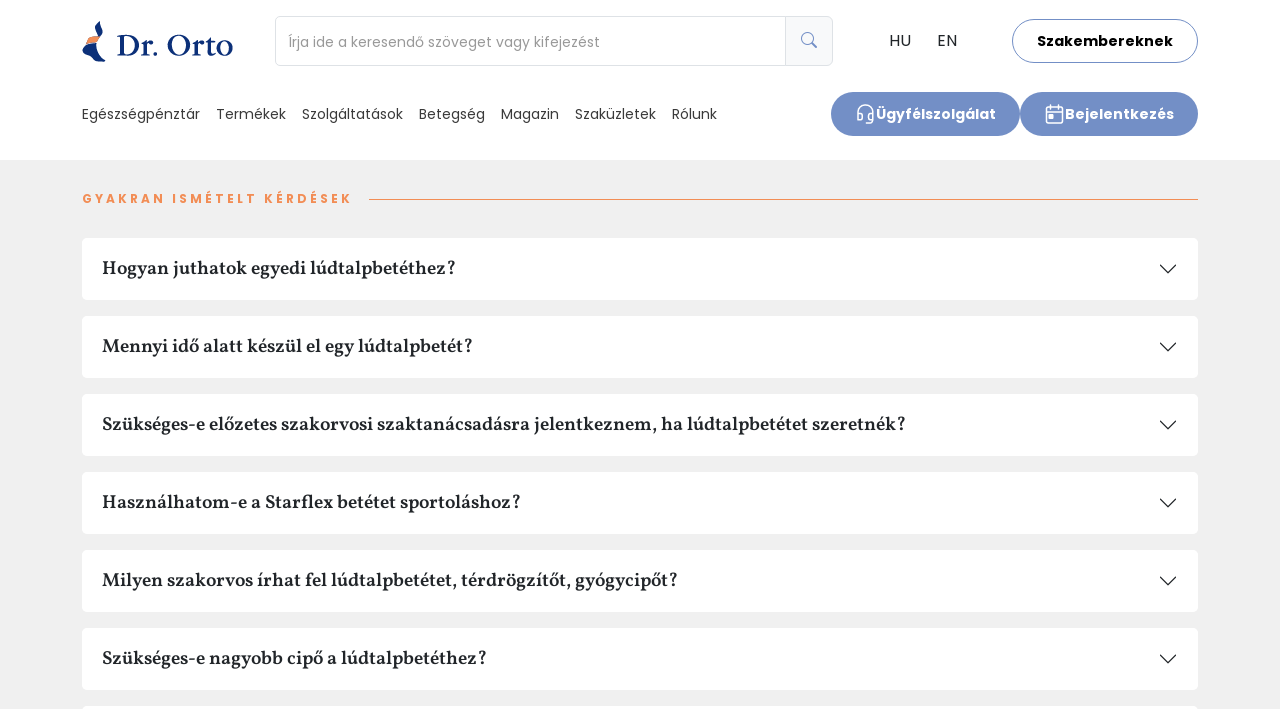

--- FILE ---
content_type: text/html; charset=utf-8
request_url: https://www.drorto.hu/gyik/
body_size: 22908
content:
<!DOCTYPE html><html lang="en"><head>
    <script>
      ;(function (w, d, s, l, i) {
        w[l] = w[l] || []
        w[l].push({ 'gtm.start': new Date().getTime(), event: 'gtm.js' })
        var f = d.getElementsByTagName(s)[0],
          j = d.createElement(s),
          dl = l != 'dataLayer' ? '&l=' + l : ''
        j.async = true
        j.src = 'https://www.googletagmanager.com/gtm.js?id=' + i + dl
        f.parentNode.insertBefore(j, f)
      })(window, document, 'script', 'dataLayer', 'GTM-5HDBBD8G')
    </script>
    <meta charset="utf-8">
    <title>GYIK</title>
    <base href="/">
    <meta name="viewport" content="width=device-width, initial-scale=1">
    <link rel="icon" type="image/x-icon" href="assets/icons/favicon.ico">
  <link rel="stylesheet" href="styles-2XHX6VD5.css"><link rel="modulepreload" href="chunk-N3LWIR5M.js"><style ng-app-id="ng">.button[_ngcontent-ng-c2377009057]{height:2.75rem;padding:.625rem 1.5rem;border-radius:39px;border:1px solid rgb(115,143,198);font-weight:700;background-color:transparent;font-size:.875rem}.btn-primary-orange[_ngcontent-ng-c2377009057]{background-color:#f28d55;color:#fff;border:none}@media screen and (max-width: 1024px){.btn-primary-orange[_ngcontent-ng-c2377009057]{margin-top:1.25rem}}.btn-primary-orange[_ngcontent-ng-c2377009057]:hover{background-color:#e1834f!important}.btn-primary-purple[_ngcontent-ng-c2377009057]{background-color:#738fc6;color:#fff;border:none}.btn-primary-purple[_ngcontent-ng-c2377009057]:hover{background-color:#627aa8}.with-icon[_ngcontent-ng-c2377009057]{display:flex;justify-content:center;align-items:center;gap:.625rem}.help-wrapper[_ngcontent-ng-c2377009057]{width:100%;display:flex;align-items:center;padding:3.5rem 0 2rem}.help-wrapper[_ngcontent-ng-c2377009057]   .help-text[_ngcontent-ng-c2377009057]{text-transform:uppercase;font-weight:700;font-size:.875rem;color:#f28d55;letter-spacing:3px;margin:0 1rem 0 0;white-space:nowrap}.help-wrapper[_ngcontent-ng-c2377009057]   .cut-line[_ngcontent-ng-c2377009057]{width:100%;border-bottom:1px solid #f28d55}.spinner[_ngcontent-ng-c2377009057]{padding:2rem 0}.spinner-border[_ngcontent-ng-c2377009057]{border-color:#738fc6!important;border-right-color:transparent!important}.nav-link[_ngcontent-ng-c2377009057]{color:#3a3a3a}.rich-text-image[_ngcontent-ng-c2377009057]{object-fit:contain;margin-bottom:1rem;margin-left:auto;margin-right:auto;max-height:800px}@media screen and (max-width: 1024px){.rich-text-image[_ngcontent-ng-c2377009057]{height:250px;width:100%}}.lang-wrapper[_ngcontent-ng-c2377009057]   .btn[_ngcontent-ng-c2377009057]:active{border-color:transparent!important}.display-none[_ngcontent-ng-c2377009057]{display:none}.header[_ngcontent-ng-c2377009057]{display:block}@media screen and (max-width: 1024px){.header[_ngcontent-ng-c2377009057]{display:none}}.mobile-header[_ngcontent-ng-c2377009057]{display:none}@media screen and (max-width: 1024px){.mobile-header[_ngcontent-ng-c2377009057]{display:block;position:absolute;width:100%;z-index:1000;background:#fff}}@media screen and (max-width: 1024px){.page[_ngcontent-ng-c2377009057]{padding-top:93px}}</style><style ng-app-id="ng">.button[_ngcontent-ng-c2151025296]{height:2.75rem;padding:.625rem 1.5rem;border-radius:39px;border:1px solid rgb(115,143,198);font-weight:700;background-color:transparent;font-size:.875rem}.btn-primary-orange[_ngcontent-ng-c2151025296]{background-color:#f28d55;color:#fff;border:none}@media screen and (max-width: 1024px){.btn-primary-orange[_ngcontent-ng-c2151025296]{margin-top:1.25rem}}.btn-primary-orange[_ngcontent-ng-c2151025296]:hover{background-color:#e1834f!important}.btn-primary-purple[_ngcontent-ng-c2151025296]{background-color:#738fc6;color:#fff;border:none}.btn-primary-purple[_ngcontent-ng-c2151025296]:hover{background-color:#627aa8}.with-icon[_ngcontent-ng-c2151025296]{display:flex;justify-content:center;align-items:center;gap:.625rem}.help-wrapper[_ngcontent-ng-c2151025296]{width:100%;display:flex;align-items:center;padding:3.5rem 0 2rem}.help-wrapper[_ngcontent-ng-c2151025296]   .help-text[_ngcontent-ng-c2151025296]{text-transform:uppercase;font-weight:700;font-size:.875rem;color:#f28d55;letter-spacing:3px;margin:0 1rem 0 0;white-space:nowrap}.help-wrapper[_ngcontent-ng-c2151025296]   .cut-line[_ngcontent-ng-c2151025296]{width:100%;border-bottom:1px solid #f28d55}.spinner[_ngcontent-ng-c2151025296]{padding:2rem 0}.spinner-border[_ngcontent-ng-c2151025296]{border-color:#738fc6!important;border-right-color:transparent!important}.nav-link[_ngcontent-ng-c2151025296]{color:#3a3a3a}.rich-text-image[_ngcontent-ng-c2151025296]{object-fit:contain;margin-bottom:1rem;margin-left:auto;margin-right:auto;max-height:800px}@media screen and (max-width: 1024px){.rich-text-image[_ngcontent-ng-c2151025296]{height:250px;width:100%}}.lang-wrapper[_ngcontent-ng-c2151025296]   .btn[_ngcontent-ng-c2151025296]:active{border-color:transparent!important}.info-banner-wrapper[_ngcontent-ng-c2151025296]{background:#738fc6;color:#fff;padding:.4rem 1rem;font-weight:500;font-size:.875rem;text-align:center}.info-banner-wrapper[_ngcontent-ng-c2151025296]   .info-banner[_ngcontent-ng-c2151025296]{text-wrap:wrap;margin:0}</style><style ng-app-id="ng">.button[_ngcontent-ng-c3521517187]{height:2.75rem;padding:.625rem 1.5rem;border-radius:39px;border:1px solid rgb(115,143,198);font-weight:700;background-color:transparent;font-size:.875rem}.btn-primary-orange[_ngcontent-ng-c3521517187]{background-color:#f28d55;color:#fff;border:none}@media screen and (max-width: 1024px){.btn-primary-orange[_ngcontent-ng-c3521517187]{margin-top:1.25rem}}.btn-primary-orange[_ngcontent-ng-c3521517187]:hover{background-color:#e1834f!important}.btn-primary-purple[_ngcontent-ng-c3521517187]{background-color:#738fc6;color:#fff;border:none}.btn-primary-purple[_ngcontent-ng-c3521517187]:hover{background-color:#627aa8}.with-icon[_ngcontent-ng-c3521517187]{display:flex;justify-content:center;align-items:center;gap:.625rem}.help-wrapper[_ngcontent-ng-c3521517187]{width:100%;display:flex;align-items:center;padding:3.5rem 0 2rem}.help-wrapper[_ngcontent-ng-c3521517187]   .help-text[_ngcontent-ng-c3521517187]{text-transform:uppercase;font-weight:700;font-size:.875rem;color:#f28d55;letter-spacing:3px;margin:0 1rem 0 0;white-space:nowrap}.help-wrapper[_ngcontent-ng-c3521517187]   .cut-line[_ngcontent-ng-c3521517187]{width:100%;border-bottom:1px solid #f28d55}.spinner[_ngcontent-ng-c3521517187]{padding:2rem 0}.spinner-border[_ngcontent-ng-c3521517187]{border-color:#738fc6!important;border-right-color:transparent!important}.nav-link[_ngcontent-ng-c3521517187]{color:#3a3a3a}.rich-text-image[_ngcontent-ng-c3521517187]{object-fit:contain;margin-bottom:1rem;margin-left:auto;margin-right:auto;max-height:800px}@media screen and (max-width: 1024px){.rich-text-image[_ngcontent-ng-c3521517187]{height:250px;width:100%}}.lang-wrapper[_ngcontent-ng-c3521517187]   .btn[_ngcontent-ng-c3521517187]:active{border-color:transparent!important}.container[_ngcontent-ng-c3521517187]{font-size:.875rem}@media screen and (max-width: 1024px){.container[_ngcontent-ng-c3521517187]{padding:0}}.search[_ngcontent-ng-c3521517187]{display:flex;justify-content:space-between;align-items:center;padding:1rem 0 1.125rem}@media screen and (max-width: 1024px){.search[_ngcontent-ng-c3521517187]{padding:1rem 1rem 1.125rem}}.search[_ngcontent-ng-c3521517187]   .logo[_ngcontent-ng-c3521517187]{cursor:pointer}@media screen and (max-width: 1024px){.search[_ngcontent-ng-c3521517187]   .logo[_ngcontent-ng-c3521517187]{width:100px}}.search[_ngcontent-ng-c3521517187]   .search-input[_ngcontent-ng-c3521517187]{width:50%}@media screen and (max-width: 1024px){.search[_ngcontent-ng-c3521517187]   .search-input[_ngcontent-ng-c3521517187]{display:none}}@media screen and (max-width: 1024px){.btn-professional[_ngcontent-ng-c3521517187]{display:none}}.btn-professional-mobile-view[_ngcontent-ng-c3521517187]{display:none}@media screen and (max-width: 1024px){.btn-professional-mobile-view[_ngcontent-ng-c3521517187]{display:block;min-width:180px}}.navbar-expand-lg[_ngcontent-ng-c3521517187]   .navbar-collapse[_ngcontent-ng-c3521517187]{background-color:#fff;justify-content:space-between}.navbar-nav[_ngcontent-ng-c3521517187]{gap:2.25rem}@media screen and (max-width: 1024px){.navbar-nav[_ngcontent-ng-c3521517187]{gap:0}}.nav-item[_ngcontent-ng-c3521517187]{cursor:pointer;margin:auto}@media screen and (max-width: 1024px){.nav-item[_ngcontent-ng-c3521517187]{border-top:1px solid rgb(211,211,211);padding:.75rem 1rem;margin:0}}.navbar-toggler[_ngcontent-ng-c3521517187]{display:none}@media screen and (max-width: 1024px){.navbar-toggler[_ngcontent-ng-c3521517187]{display:block}}@media screen and (max-width: 1024px){.nav-item[_ngcontent-ng-c3521517187]:last-of-type{padding-bottom:1.875rem}}.selected[_ngcontent-ng-c3521517187]{text-shadow:0 0 .75px rgb(58,58,58),0 0 .75px rgb(58,58,58)}.selected[_ngcontent-ng-c3521517187]:after{content:"";display:block;width:1rem;height:3px;background-color:#f28d55;text-align:center;margin:0 auto;border-radius:12px}@media screen and (max-width: 1024px){.selected[_ngcontent-ng-c3521517187]:after{display:none}}@media screen and (max-width: 1024px){.navbar-collapse[_ngcontent-ng-c3521517187]{width:100%}}.search-input-mobile[_ngcontent-ng-c3521517187]{display:none}@media screen and (max-width: 1024px){.search-input-mobile[_ngcontent-ng-c3521517187]{display:block;padding:.5rem 1rem 1.5rem}}.search-logo-mobile[_ngcontent-ng-c3521517187]{display:none}@media screen and (max-width: 1024px){.search-logo-mobile[_ngcontent-ng-c3521517187]{display:flex;margin-left:auto;margin-right:2rem}}@media screen and (max-width: 1024px){.btn-wrapper[_ngcontent-ng-c3521517187]{padding:1rem 1rem 0;display:inline-flex;flex-direction:column;gap:1rem}}.first-padding[_ngcontent-ng-c3521517187]{padding-left:0!important}.card[_ngcontent-ng-c3521517187]{display:flex;flex-direction:row;flex-wrap:wrap;border:none;position:absolute;z-index:100000}.navbar[_ngcontent-ng-c3521517187]{position:relative}.collapse-product[_ngcontent-ng-c3521517187]{position:absolute;background-color:#fff;left:0;width:100%;z-index:10}.btn-box[_ngcontent-ng-c3521517187]{display:flex;gap:1rem}a[_ngcontent-ng-c3521517187]{text-decoration:none;color:inherit}</style><style ng-app-id="ng">.button[_ngcontent-ng-c919543088]{height:2.75rem;padding:.625rem 1.5rem;border-radius:39px;border:1px solid rgb(115,143,198);font-weight:700;background-color:transparent;font-size:.875rem}.btn-primary-orange[_ngcontent-ng-c919543088]{background-color:#f28d55;color:#fff;border:none}@media screen and (max-width: 1024px){.btn-primary-orange[_ngcontent-ng-c919543088]{margin-top:1.25rem}}.btn-primary-orange[_ngcontent-ng-c919543088]:hover{background-color:#e1834f!important}.btn-primary-purple[_ngcontent-ng-c919543088]{background-color:#738fc6;color:#fff;border:none}.btn-primary-purple[_ngcontent-ng-c919543088]:hover{background-color:#627aa8}.with-icon[_ngcontent-ng-c919543088]{display:flex;justify-content:center;align-items:center;gap:.625rem}.help-wrapper[_ngcontent-ng-c919543088]{width:100%;display:flex;align-items:center;padding:3.5rem 0 2rem}.help-wrapper[_ngcontent-ng-c919543088]   .help-text[_ngcontent-ng-c919543088]{text-transform:uppercase;font-weight:700;font-size:.875rem;color:#f28d55;letter-spacing:3px;margin:0 1rem 0 0;white-space:nowrap}.help-wrapper[_ngcontent-ng-c919543088]   .cut-line[_ngcontent-ng-c919543088]{width:100%;border-bottom:1px solid #f28d55}.spinner[_ngcontent-ng-c919543088]{padding:2rem 0}.spinner-border[_ngcontent-ng-c919543088]{border-color:#738fc6!important;border-right-color:transparent!important}.nav-link[_ngcontent-ng-c919543088]{color:#3a3a3a}.rich-text-image[_ngcontent-ng-c919543088]{object-fit:contain;margin-bottom:1rem;margin-left:auto;margin-right:auto;max-height:800px}@media screen and (max-width: 1024px){.rich-text-image[_ngcontent-ng-c919543088]{height:250px;width:100%}}.lang-wrapper[_ngcontent-ng-c919543088]   .btn[_ngcontent-ng-c919543088]:active{border-color:transparent!important}.container[_ngcontent-ng-c919543088]{font-size:.875rem}@media screen and (max-width: 1024px){.container[_ngcontent-ng-c919543088]{padding:0}}.search[_ngcontent-ng-c919543088]{display:flex;justify-content:space-between;align-items:center;padding:1rem 0 1.125rem}@media screen and (max-width: 1024px){.search[_ngcontent-ng-c919543088]{padding:1rem 1rem 1.125rem}}@media screen and (max-width: 1024px){.search[_ngcontent-ng-c919543088]   .logo[_ngcontent-ng-c919543088]{width:100px}}.search[_ngcontent-ng-c919543088]   .search-input[_ngcontent-ng-c919543088]{width:50%}@media screen and (max-width: 1024px){.search[_ngcontent-ng-c919543088]   .search-input[_ngcontent-ng-c919543088]{display:none}}@media screen and (max-width: 1024px){.btn-professional[_ngcontent-ng-c919543088]{display:none}}.btn-professional-mobile-view[_ngcontent-ng-c919543088]{display:none}@media screen and (max-width: 1024px){.btn-professional-mobile-view[_ngcontent-ng-c919543088]{display:block;min-width:180px}}.navbar-expand-lg[_ngcontent-ng-c919543088]   .navbar-collapse[_ngcontent-ng-c919543088]{background-color:#fff;justify-content:space-between}.navbar-nav[_ngcontent-ng-c919543088]{gap:2.25rem}@media screen and (max-width: 1024px){.navbar-nav[_ngcontent-ng-c919543088]{gap:0}}.nav-item[_ngcontent-ng-c919543088]{cursor:pointer;margin:auto}@media screen and (max-width: 1024px){.nav-item[_ngcontent-ng-c919543088]{border-top:1px solid rgb(211,211,211);padding:.75rem 1rem;margin:0}}.navbar-toggler[_ngcontent-ng-c919543088]{display:none}@media screen and (max-width: 1024px){.navbar-toggler[_ngcontent-ng-c919543088]{display:block}}@media screen and (max-width: 1024px){.nav-item[_ngcontent-ng-c919543088]:last-of-type{padding-bottom:1.875rem}}.selected[_ngcontent-ng-c919543088]{text-shadow:0 0 .75px rgb(58,58,58),0 0 .75px rgb(58,58,58)}.selected[_ngcontent-ng-c919543088]:after{content:"";display:block;width:1rem;height:3px;background-color:#f28d55;text-align:center;margin:0 auto;border-radius:12px}@media screen and (max-width: 1024px){.selected[_ngcontent-ng-c919543088]:after{display:none}}@media screen and (max-width: 1024px){.navbar-collapse[_ngcontent-ng-c919543088]{width:100%;z-index:100;height:100vh}}.search-input-mobile[_ngcontent-ng-c919543088]{display:none}@media screen and (max-width: 1024px){.search-input-mobile[_ngcontent-ng-c919543088]{display:block;padding:.5rem 1rem 1.5rem}}.search-logo-mobile[_ngcontent-ng-c919543088]{display:none}@media screen and (max-width: 1024px){.search-logo-mobile[_ngcontent-ng-c919543088]{display:flex;margin-left:auto;margin-right:.5rem}}@media screen and (max-width: 1024px){.btn-wrapper[_ngcontent-ng-c919543088]{padding:1rem 1rem 0;display:inline-flex;flex-direction:column;gap:1rem}}.first-padding[_ngcontent-ng-c919543088]{padding-left:0!important}.card[_ngcontent-ng-c919543088]{display:flex;flex-direction:row;flex-wrap:wrap;border:none;position:absolute;z-index:100000}.back-button[_ngcontent-ng-c919543088]{display:flex;align-items:center;gap:1rem;padding:0 0 1.5rem 1rem}.back-button[_ngcontent-ng-c919543088]   p[_ngcontent-ng-c919543088]{margin:0;font-weight:600;font-size:1.06rem;font-family:Vollkorn,sans-serif}@media screen and (max-width: 1024px){.lang-wrapper[_ngcontent-ng-c919543088]   .btn[_ngcontent-ng-c919543088]{font-size:.875rem}}a[_ngcontent-ng-c919543088]{text-decoration:none;color:inherit}</style><style ng-app-id="ng">.button[_ngcontent-ng-c872527563]{height:2.75rem;padding:.625rem 1.5rem;border-radius:39px;border:1px solid rgb(115,143,198);font-weight:700;background-color:transparent;font-size:.875rem}.btn-primary-orange[_ngcontent-ng-c872527563]{background-color:#f28d55;color:#fff;border:none}@media screen and (max-width: 1024px){.btn-primary-orange[_ngcontent-ng-c872527563]{margin-top:1.25rem}}.btn-primary-orange[_ngcontent-ng-c872527563]:hover{background-color:#e1834f!important}.btn-primary-purple[_ngcontent-ng-c872527563]{background-color:#738fc6;color:#fff;border:none}.btn-primary-purple[_ngcontent-ng-c872527563]:hover{background-color:#627aa8}.with-icon[_ngcontent-ng-c872527563]{display:flex;justify-content:center;align-items:center;gap:.625rem}.help-wrapper[_ngcontent-ng-c872527563]{width:100%;display:flex;align-items:center;padding:3.5rem 0 2rem}.help-wrapper[_ngcontent-ng-c872527563]   .help-text[_ngcontent-ng-c872527563]{text-transform:uppercase;font-weight:700;font-size:.875rem;color:#f28d55;letter-spacing:3px;margin:0 1rem 0 0;white-space:nowrap}.help-wrapper[_ngcontent-ng-c872527563]   .cut-line[_ngcontent-ng-c872527563]{width:100%;border-bottom:1px solid #f28d55}.spinner[_ngcontent-ng-c872527563]{padding:2rem 0}.spinner-border[_ngcontent-ng-c872527563]{border-color:#738fc6!important;border-right-color:transparent!important}.nav-link[_ngcontent-ng-c872527563]{color:#3a3a3a}.rich-text-image[_ngcontent-ng-c872527563]{object-fit:contain;margin-bottom:1rem;margin-left:auto;margin-right:auto;max-height:800px}@media screen and (max-width: 1024px){.rich-text-image[_ngcontent-ng-c872527563]{height:250px;width:100%}}.lang-wrapper[_ngcontent-ng-c872527563]   .btn[_ngcontent-ng-c872527563]:active{border-color:transparent!important}.footer[_ngcontent-ng-c872527563]{background:#627aa8;color:#fff}.footer[_ngcontent-ng-c872527563]   .copyright[_ngcontent-ng-c872527563]{padding:2.25rem 0 2.5rem;font-size:.75rem}.footer[_ngcontent-ng-c872527563]   .container[_ngcontent-ng-c872527563]{padding-top:3.5rem}@media screen and (max-width: 1024px){.footer[_ngcontent-ng-c872527563]   .container[_ngcontent-ng-c872527563]   .logo[_ngcontent-ng-c872527563]{width:7.5rem}}@media screen and (max-width: 1024px){.footer[_ngcontent-ng-c872527563]   .container[_ngcontent-ng-c872527563]   .header-wrapper[_ngcontent-ng-c872527563]{display:flex;justify-content:space-between;align-items:flex-end}}.footer[_ngcontent-ng-c872527563]   .container[_ngcontent-ng-c872527563]   .wrapper[_ngcontent-ng-c872527563]{margin-top:3.6rem;display:flex;justify-content:space-between;gap:4rem;padding-bottom:4.7rem}@media screen and (max-width: 1024px){.footer[_ngcontent-ng-c872527563]   .container[_ngcontent-ng-c872527563]   .wrapper[_ngcontent-ng-c872527563]{display:flex;flex-direction:column;gap:.625rem}}.wrapper-nav[_ngcontent-ng-c872527563]{display:flex;gap:6rem}@media screen and (max-width: 1024px){.wrapper-nav[_ngcontent-ng-c872527563]{display:flex;flex-direction:column;gap:.625rem}}.title[_ngcontent-ng-c872527563]{font-size:19px;font-weight:600;font-family:Vollkorn,sans-serif;margin-bottom:.625rem;cursor:pointer}.shop[_ngcontent-ng-c872527563]   .title[_ngcontent-ng-c872527563]{margin-bottom:0}.list-nav[_ngcontent-ng-c872527563]{padding-left:0;list-style:none}.list-nav[_ngcontent-ng-c872527563]   li[_ngcontent-ng-c872527563]{font-size:.875rem;font-weight:400;line-height:1.5rem;text-align:left;font-family:Poppins,"sans-serif"}.list-nav[_ngcontent-ng-c872527563]   li[_ngcontent-ng-c872527563]:not(:last-of-type){padding-bottom:.625rem}.list-nav[_ngcontent-ng-c872527563]   a[_ngcontent-ng-c872527563]{color:#fff;text-decoration:none;font-size:14px;line-height:1.5rem}.wrapper-subscription[_ngcontent-ng-c872527563]{width:33%;display:flex;flex-direction:column;gap:.25rem}@media screen and (max-width: 1024px){.wrapper-subscription[_ngcontent-ng-c872527563]{width:100%}}.wrapper-subscription[_ngcontent-ng-c872527563]   p[_ngcontent-ng-c872527563]{line-height:1.875rem;font-weight:600;font-size:19px;font-family:Vollkorn,sans-serif}.wrapper-subscription[_ngcontent-ng-c872527563]   .form-control[_ngcontent-ng-c872527563]{height:3.125rem}@media screen and (max-width: 1024px){.wrapper-subscription[_ngcontent-ng-c872527563]   .form-control[_ngcontent-ng-c872527563]{height:2.75rem}}.wrapper-subscription[_ngcontent-ng-c872527563]   .form-control[_ngcontent-ng-c872527563]::placeholder{font-size:.875rem;font-family:Poppins,"sans-serif";color:#999}.button[_ngcontent-ng-c872527563]{width:40%}.icon-wrapper-mobile[_ngcontent-ng-c872527563]{display:none}@media screen and (max-width: 1024px){.icon-wrapper-mobile[_ngcontent-ng-c872527563]{width:40%;display:flex;justify-content:flex-end}}.bi[_ngcontent-ng-c872527563]{transform:scale(1.3);cursor:pointer}@media screen and (max-width: 1024px){.bi[_ngcontent-ng-c872527563]{transform:scale(1.5)}}@media screen and (max-width: 1024px){.full-view[_ngcontent-ng-c872527563]{display:none}}.mobile-view[_ngcontent-ng-c872527563]{display:none}@media screen and (max-width: 1024px){.mobile-view[_ngcontent-ng-c872527563]{display:block}}.mobile-view[_ngcontent-ng-c872527563]   button[_ngcontent-ng-c872527563], .mobile-view[_ngcontent-ng-c872527563]   .section-nav[_ngcontent-ng-c872527563]{background-color:#627aa8;border:none;padding:0;color:#fff;box-shadow:none}.mobile-view[_ngcontent-ng-c872527563]   .accordion-body[_ngcontent-ng-c872527563]{padding:0}.mobile-view[_ngcontent-ng-c872527563]   .accordion-button[_ngcontent-ng-c872527563]:focus{outline:none;box-shadow:none}.accordion-button[_ngcontent-ng-c872527563]:after{background-image:url("data:image/svg+xml,<svg xmlns='http://www.w3.org/2000/svg' viewBox='0 0 16 16' fill='%23ffffff'><path fill-rule='evenodd' d='M1.646 4.646a.5.5 0 0 1 .708 0L8 10.293l5.646-5.647a.5.5 0 0 1 .708.708l-6 6a.5.5 0 0 1-.708 0l-6-6a.5.5 0 0 1 0-.708z'/></svg>")!important}.section-line-mobile[_ngcontent-ng-c872527563]{display:none}@media screen and (max-width: 1024px){.section-line-mobile[_ngcontent-ng-c872527563]{display:block;margin:1.5rem 0;color:#ffffffd9}}.section-line-full[_ngcontent-ng-c872527563]{color:#738fc6;margin:0}@media screen and (max-width: 1024px){.section-line-full[_ngcontent-ng-c872527563]{display:none}}.other[_ngcontent-ng-c872527563]{display:flex;flex-direction:column;gap:1rem}@media screen and (max-width: 1024px){.other[_ngcontent-ng-c872527563]{gap:.625rem}}.other[_ngcontent-ng-c872527563]   a[_ngcontent-ng-c872527563]{text-decoration:none;color:#fff;font-size:19px;font-weight:600;font-family:Vollkorn,sans-serif;cursor:pointer}.facebook-icon[_ngcontent-ng-c872527563], .facebook-icon-full-view[_ngcontent-ng-c872527563]{text-decoration:none;color:#fff}@media screen and (max-width: 1024px){.facebook-icon-full-view[_ngcontent-ng-c872527563]{display:none}}.other[_ngcontent-ng-c872527563]{display:grid;grid-template-rows:repeat(6,auto);grid-auto-flow:column;column-gap:6rem}@media screen and (max-width: 1024px){.other[_ngcontent-ng-c872527563]{grid-template-columns:auto;grid-auto-flow:row}}.form-error[_ngcontent-ng-c872527563]{color:#f28d55;margin:0;font-weight:500}.form-input-group[_ngcontent-ng-c872527563]{display:flex;flex-direction:column}.btn-primary-orange[_ngcontent-ng-c872527563]:disabled{background-color:#ccc}.btn-primary-orange[_ngcontent-ng-c872527563]:disabled:hover{background:#ccc!important}.subscribed[_ngcontent-ng-c872527563]{color:#fff;margin-top:1rem;font-weight:500}</style><style ng-app-id="ng">.button[_ngcontent-ng-c3630450544]{height:2.75rem;padding:.625rem 1.5rem;border-radius:39px;border:1px solid rgb(115,143,198);font-weight:700;background-color:transparent;font-size:.875rem}.btn-primary-orange[_ngcontent-ng-c3630450544]{background-color:#f28d55;color:#fff;border:none}@media screen and (max-width: 1024px){.btn-primary-orange[_ngcontent-ng-c3630450544]{margin-top:1.25rem}}.btn-primary-orange[_ngcontent-ng-c3630450544]:hover{background-color:#e1834f!important}.btn-primary-purple[_ngcontent-ng-c3630450544]{background-color:#738fc6;color:#fff;border:none}.btn-primary-purple[_ngcontent-ng-c3630450544]:hover{background-color:#627aa8}.with-icon[_ngcontent-ng-c3630450544]{display:flex;justify-content:center;align-items:center;gap:.625rem}.help-wrapper[_ngcontent-ng-c3630450544]{width:100%;display:flex;align-items:center;padding:3.5rem 0 2rem}.help-wrapper[_ngcontent-ng-c3630450544]   .help-text[_ngcontent-ng-c3630450544]{text-transform:uppercase;font-weight:700;font-size:.875rem;color:#f28d55;letter-spacing:3px;margin:0 1rem 0 0;white-space:nowrap}.help-wrapper[_ngcontent-ng-c3630450544]   .cut-line[_ngcontent-ng-c3630450544]{width:100%;border-bottom:1px solid #f28d55}.spinner[_ngcontent-ng-c3630450544]{padding:2rem 0}.spinner-border[_ngcontent-ng-c3630450544]{border-color:#738fc6!important;border-right-color:transparent!important}.nav-link[_ngcontent-ng-c3630450544]{color:#3a3a3a}.rich-text-image[_ngcontent-ng-c3630450544]{object-fit:contain;margin-bottom:1rem;margin-left:auto;margin-right:auto;max-height:800px}@media screen and (max-width: 1024px){.rich-text-image[_ngcontent-ng-c3630450544]{height:250px;width:100%}}.lang-wrapper[_ngcontent-ng-c3630450544]   .btn[_ngcontent-ng-c3630450544]:active{border-color:transparent!important}.form-control[_ngcontent-ng-c3630450544]{width:100%;height:3.125rem;border-radius:.3125rem}.form-control[_ngcontent-ng-c3630450544]::placeholder{color:#999;font-size:.875rem}.input-group-text[_ngcontent-ng-c3630450544]{width:50px;display:flex;justify-content:center;align-items:center;cursor:pointer}.search-icon[_ngcontent-ng-c3630450544]{color:#738fc6;scale:1.25}</style><style ng-app-id="ng">.button[_ngcontent-ng-c1193851552]{height:2.75rem;padding:.625rem 1.5rem;border-radius:39px;border:1px solid rgb(115,143,198);font-weight:700;background-color:transparent;font-size:.875rem}.btn-primary-orange[_ngcontent-ng-c1193851552]{background-color:#f28d55;color:#fff;border:none}@media screen and (max-width: 1024px){.btn-primary-orange[_ngcontent-ng-c1193851552]{margin-top:1.25rem}}.btn-primary-orange[_ngcontent-ng-c1193851552]:hover{background-color:#e1834f!important}.btn-primary-purple[_ngcontent-ng-c1193851552]{background-color:#738fc6;color:#fff;border:none}.btn-primary-purple[_ngcontent-ng-c1193851552]:hover{background-color:#627aa8}.with-icon[_ngcontent-ng-c1193851552]{display:flex;justify-content:center;align-items:center;gap:.625rem}.help-wrapper[_ngcontent-ng-c1193851552]{width:100%;display:flex;align-items:center;padding:3.5rem 0 2rem}.help-wrapper[_ngcontent-ng-c1193851552]   .help-text[_ngcontent-ng-c1193851552]{text-transform:uppercase;font-weight:700;font-size:.875rem;color:#f28d55;letter-spacing:3px;margin:0 1rem 0 0;white-space:nowrap}.help-wrapper[_ngcontent-ng-c1193851552]   .cut-line[_ngcontent-ng-c1193851552]{width:100%;border-bottom:1px solid #f28d55}.spinner[_ngcontent-ng-c1193851552]{padding:2rem 0}.spinner-border[_ngcontent-ng-c1193851552]{border-color:#738fc6!important;border-right-color:transparent!important}.nav-link[_ngcontent-ng-c1193851552]{color:#3a3a3a}.rich-text-image[_ngcontent-ng-c1193851552]{object-fit:contain;margin-bottom:1rem;margin-left:auto;margin-right:auto;max-height:800px}@media screen and (max-width: 1024px){.rich-text-image[_ngcontent-ng-c1193851552]{height:250px;width:100%}}.lang-wrapper[_ngcontent-ng-c1193851552]   .btn[_ngcontent-ng-c1193851552]:active{border-color:transparent!important}.main-category-wrapper[_ngcontent-ng-c1193851552]{display:flex;align-items:center;gap:.3rem}.card-body[_ngcontent-ng-c1193851552]{padding:2.8rem .75rem;display:flex;flex-direction:column;gap:2rem;flex-wrap:wrap;height:500px}@media screen and (max-width: 1024px){.card-body[_ngcontent-ng-c1193851552]{display:none}}.card-body[_ngcontent-ng-c1193851552]   .category-title[_ngcontent-ng-c1193851552]{font-size:1.18rem;font-weight:600;font-family:Vollkorn,sans-serif;white-space:nowrap}.card-body[_ngcontent-ng-c1193851552]   .category-title[_ngcontent-ng-c1193851552]   p[_ngcontent-ng-c1193851552]{margin:0}.submenu-list[_ngcontent-ng-c1193851552]{margin-top:.625rem;display:flex;flex-direction:column;gap:.625rem;white-space:nowrap}.submenu-list[_ngcontent-ng-c1193851552]   a[_ngcontent-ng-c1193851552]{color:#3a3a3a;text-decoration:none;cursor:pointer}</style><style ng-app-id="ng">.button[_ngcontent-ng-c1987832129]{height:2.75rem;padding:.625rem 1.5rem;border-radius:39px;border:1px solid rgb(115,143,198);font-weight:700;background-color:transparent;font-size:.875rem}.btn-primary-orange[_ngcontent-ng-c1987832129]{background-color:#f28d55;color:#fff;border:none}@media screen and (max-width: 1024px){.btn-primary-orange[_ngcontent-ng-c1987832129]{margin-top:1.25rem}}.btn-primary-orange[_ngcontent-ng-c1987832129]:hover{background-color:#e1834f!important}.btn-primary-purple[_ngcontent-ng-c1987832129]{background-color:#738fc6;color:#fff;border:none}.btn-primary-purple[_ngcontent-ng-c1987832129]:hover{background-color:#627aa8}.with-icon[_ngcontent-ng-c1987832129]{display:flex;justify-content:center;align-items:center;gap:.625rem}.help-wrapper[_ngcontent-ng-c1987832129]{width:100%;display:flex;align-items:center;padding:3.5rem 0 2rem}.help-wrapper[_ngcontent-ng-c1987832129]   .help-text[_ngcontent-ng-c1987832129]{text-transform:uppercase;font-weight:700;font-size:.875rem;color:#f28d55;letter-spacing:3px;margin:0 1rem 0 0;white-space:nowrap}.help-wrapper[_ngcontent-ng-c1987832129]   .cut-line[_ngcontent-ng-c1987832129]{width:100%;border-bottom:1px solid #f28d55}.spinner[_ngcontent-ng-c1987832129]{padding:2rem 0}.spinner-border[_ngcontent-ng-c1987832129]{border-color:#738fc6!important;border-right-color:transparent!important}.nav-link[_ngcontent-ng-c1987832129]{color:#3a3a3a}.rich-text-image[_ngcontent-ng-c1987832129]{object-fit:contain;margin-bottom:1rem;margin-left:auto;margin-right:auto;max-height:800px}@media screen and (max-width: 1024px){.rich-text-image[_ngcontent-ng-c1987832129]{height:250px;width:100%}}.lang-wrapper[_ngcontent-ng-c1987832129]   .btn[_ngcontent-ng-c1987832129]:active{border-color:transparent!important}[_nghost-ng-c1987832129]{display:block;background:#d3d3d359}.accordion[_ngcontent-ng-c1987832129]{margin-bottom:1rem}.accordion-item[_ngcontent-ng-c1987832129]{border:none}.accordion-button[_ngcontent-ng-c1987832129]:not(.collapsed){background:none!important;color:#3a3a3a;box-shadow:none}.accordion-button[_ngcontent-ng-c1987832129]:focus{box-shadow:none!important}.help-wrapper[_ngcontent-ng-c1987832129]{padding-top:2rem!important}.cut-line[_ngcontent-ng-c1987832129]{width:79%!important}@media screen and (max-width: 1024px){.cut-line[_ngcontent-ng-c1987832129]{width:calc(35% - 15px)!important}}.help-text[_ngcontent-ng-c1987832129]{font-size:.75rem!important}.title[_ngcontent-ng-c1987832129]{font-family:Vollkorn,sans-serif;font-size:1.18rem;line-height:30px;font-weight:600}.description[_ngcontent-ng-c1987832129]{line-height:30px}.contact-box[_ngcontent-ng-c1987832129]{margin-top:2rem;padding-bottom:10rem}.contact-box[_ngcontent-ng-c1987832129]   .title[_ngcontent-ng-c1987832129]{font-family:Vollkorn,sans-serif;font-weight:600;font-size:1.18rem;line-height:30px}.open-line[_ngcontent-ng-c1987832129]{display:flex;justify-content:space-between}.open-line[_ngcontent-ng-c1987832129]   p[_ngcontent-ng-c1987832129], .open-title[_ngcontent-ng-c1987832129]{margin:0}.bold-text[_ngcontent-ng-c1987832129]{font-weight:700;font-size:.875rem;line-height:24px}.contact-text[_ngcontent-ng-c1987832129]{width:30%}@media screen and (max-width: 1024px){.contact-text[_ngcontent-ng-c1987832129]{width:70%;margin-bottom:1.6rem}}.contact-wrapper[_ngcontent-ng-c1987832129]{display:flex;justify-content:space-between;flex-wrap:wrap}@media screen and (max-width: 1024px){.contact-wrapper[_ngcontent-ng-c1987832129]{flex-direction:column}}.customer-service-box[_ngcontent-ng-c1987832129]{width:60%}.customer-service-box[_ngcontent-ng-c1987832129]   .customer-service-button[_ngcontent-ng-c1987832129]{background:#738fc6;display:flex;justify-content:space-between;align-items:center;width:fit-content;padding:.625rem 1.5rem;gap:.625rem;border-radius:39px;cursor:pointer}.customer-service-box[_ngcontent-ng-c1987832129]   .customer-service-button[_ngcontent-ng-c1987832129]   p[_ngcontent-ng-c1987832129]{margin:0;color:#fff;font-weight:700;font-size:.875rem;line-height:24px}</style><link><meta name="description" content="Mi a titka a jó ortopéd cipőnek? Mikor kell talpbetét? Tb támogatás elérhető-e? Itt minden kérdésére megtalálja a választ."><meta property="og:title" content="GYIK"><meta property="og:description" content="Mi a titka a jó ortopéd cipőnek? Mikor kell talpbetét? Tb támogatás elérhető-e? Itt minden kérdésére megtalálja a választ."><meta property="og:image" content="https://drorto.hu/assets/home/work.png"><meta property="og:type" content="website"><meta property="og:locale" content="hu_HU"><meta property="og:url" content="https://drorto.hu/gyik"></head>
  <body><!--nghm-->
    <noscript><iframe src="https://www.googletagmanager.com/ns.html?id=GTM-5HDBBD8G" height="0" width="0" style="display: none; visibility: hidden"></iframe></noscript>
    <app-root _nghost-ng-c2377009057="" ng-version="17.3.6" ngh="7" ng-server-context="ssg"><app-info-banner _ngcontent-ng-c2377009057="" _nghost-ng-c2151025296="" ngh="0"><!----><!----></app-info-banner><app-header _ngcontent-ng-c2377009057="" class="header" _nghost-ng-c3521517187="" ngh="3"><div _ngcontent-ng-c3521517187="" class="container"><div _ngcontent-ng-c3521517187="" class="search"><img _ngcontent-ng-c3521517187="" src="assets/header/drorto_logo.svg" alt="főoldal drorto logo" class="logo"><img _ngcontent-ng-c3521517187="" src="assets/header/search.svg" alt="keresés ikon" class="navbar-toggler search-logo-mobile" aria-expanded="false"><div _ngcontent-ng-c3521517187="" class="search-input"><app-search-input _ngcontent-ng-c3521517187="" _nghost-ng-c3630450544="" ngh="1"><form _ngcontent-ng-c3630450544="" novalidate="" class="search-form ng-untouched ng-pristine ng-valid"><div _ngcontent-ng-c3630450544="" class="input-group flex-nowrap"><input _ngcontent-ng-c3630450544="" type="text" class="form-control ng-untouched ng-pristine ng-valid" placeholder="Írja ide a keresendő szöveget vagy kifejezést" value=""><span _ngcontent-ng-c3630450544="" id="addon-wrapping" class="input-group-text"><i _ngcontent-ng-c3630450544="" class="bi bi-search search-icon"></i></span></div></form></app-search-input></div><div _ngcontent-ng-c3521517187="" class="lang-wrapper d-flex"><button _ngcontent-ng-c3521517187="" class="btn">HU</button><button _ngcontent-ng-c3521517187="" class="btn">EN</button></div><button _ngcontent-ng-c3521517187="" class="button btn-professional" tabindex="0"><a _ngcontent-ng-c3521517187="" href="szakembereknek"> Szakembereknek</a></button><button _ngcontent-ng-c3521517187="" type="button" class="navbar-toggler" aria-expanded="false"><img _ngcontent-ng-c3521517187="" src="assets/header/hambrger-icon.svg" alt="menu ikon" class="icon"><!----><!----></button></div><nav _ngcontent-ng-c3521517187="" class="navbar navbar-expand-lg navbar-light mb-3"><div _ngcontent-ng-c3521517187="" class="collapse navbar-collapse"><ul _ngcontent-ng-c3521517187="" class="navbar-nav"><div _ngcontent-ng-c3521517187="" class="search-input-mobile"><app-search-input _ngcontent-ng-c3521517187="" _nghost-ng-c3630450544="" ngh="1"><form _ngcontent-ng-c3630450544="" novalidate="" class="search-form ng-untouched ng-pristine ng-valid"><div _ngcontent-ng-c3630450544="" class="input-group flex-nowrap"><input _ngcontent-ng-c3630450544="" type="text" class="form-control ng-untouched ng-pristine ng-valid" placeholder="Írja ide a keresendő szöveget vagy kifejezést" value=""><span _ngcontent-ng-c3630450544="" id="addon-wrapping" class="input-group-text"><i _ngcontent-ng-c3630450544="" class="bi bi-search search-icon"></i></span></div></form></app-search-input></div><li _ngcontent-ng-c3521517187="" routerlinkactive="selected" class="nav-item active"><a _ngcontent-ng-c3521517187="" class="nav-link first-padding" href="/egeszsegpenztar"> Egészségpénztár</a><!----><!----></li><li _ngcontent-ng-c3521517187="" routerlinkactive="selected" class="nav-item active"><a _ngcontent-ng-c3521517187="" class="nav-link collapsed" aria-expanded="false"> Termékek </a><!----><!----></li><li _ngcontent-ng-c3521517187="" routerlinkactive="selected" class="nav-item active"><a _ngcontent-ng-c3521517187="" class="nav-link" href="/szolgaltatasok"> Szolgáltatások</a><!----><!----></li><li _ngcontent-ng-c3521517187="" routerlinkactive="selected" class="nav-item active"><a _ngcontent-ng-c3521517187="" class="nav-link" href="/betegsegek"> Betegség</a><!----><!----></li><li _ngcontent-ng-c3521517187="" routerlinkactive="selected" class="nav-item active"><a _ngcontent-ng-c3521517187="" class="nav-link" href="/magazin"> Magazin</a><!----><!----></li><li _ngcontent-ng-c3521517187="" routerlinkactive="selected" class="nav-item active"><a _ngcontent-ng-c3521517187="" class="nav-link" href="/szakuzletek"> Szaküzletek</a><!----><!----></li><li _ngcontent-ng-c3521517187="" routerlinkactive="selected" class="nav-item active"><a _ngcontent-ng-c3521517187="" class="nav-link" href="/rolunk"> Rólunk</a><!----><!----></li><!----></ul><div _ngcontent-ng-c3521517187="" class="btn-box"><div _ngcontent-ng-c3521517187="" class="btn-wrapper"><button _ngcontent-ng-c3521517187="" class="button btn-primary-purple with-icon" tabindex="0"><img _ngcontent-ng-c3521517187="" src="assets/header/headset-icon.svg" alt="headset ikon"><a _ngcontent-ng-c3521517187="" href="ugyfelszolgalat"> Ügyfélszolgálat</a></button><button _ngcontent-ng-c3521517187="" class="button btn-professional-mobile-view" tabindex="0"><a _ngcontent-ng-c3521517187="" href="szakembereknek">Szakembereknek</a></button></div><div _ngcontent-ng-c3521517187="" class="btn-wrapper"><button _ngcontent-ng-c3521517187="" class="button btn-primary-purple with-icon" tabindex="0"><img _ngcontent-ng-c3521517187="" src="assets/header/calendar-white.svg" alt="naptár ikon"><a _ngcontent-ng-c3521517187="" href="idopontfoglalas">Bejelentkezés</a></button></div></div></div></nav><div _ngcontent-ng-c3521517187="" class="collapse-product collapse"><app-categories _ngcontent-ng-c3521517187="" _nghost-ng-c1193851552="" ngh="2"><div _ngcontent-ng-c1193851552="" class="category-wrapper"><div _ngcontent-ng-c1193851552="" class="card-body container"><div _ngcontent-ng-c1193851552="" class="category-wrapper"><div _ngcontent-ng-c1193851552="" class="main-category-wrapper"><img _ngcontent-ng-c1193851552="" src="assets/header/megamenu-icon.svg" alt="menu ikon-0"><div _ngcontent-ng-c1193851552="" class="category-title">Ortézisek-Protézisek</div></div><div _ngcontent-ng-c1193851552="" class="submenu-list"><a _ngcontent-ng-c1193851552="" class="submenu">Gerinc ortézis</a><a _ngcontent-ng-c1193851552="" class="submenu">Halux-Valgus korrigálók</a><a _ngcontent-ng-c1193851552="" class="submenu">Csípő ortézis</a><a _ngcontent-ng-c1193851552="" class="submenu">Térd ortézis</a><a _ngcontent-ng-c1193851552="" class="submenu">Láb ortézis</a><a _ngcontent-ng-c1193851552="" class="submenu">Kéz, könyök, váll ortézisek</a><a _ngcontent-ng-c1193851552="" class="submenu">Boka ortézis</a><!----></div></div><div _ngcontent-ng-c1193851552="" class="category-wrapper"><div _ngcontent-ng-c1193851552="" class="main-category-wrapper"><img _ngcontent-ng-c1193851552="" src="assets/header/megamenu-icon.svg" alt="menu ikon-1"><div _ngcontent-ng-c1193851552="" class="category-title">Diabétesz ellátás</div></div><div _ngcontent-ng-c1193851552="" class="submenu-list"><a _ngcontent-ng-c1193851552="" class="submenu">Cipők diabéteszes lábra</a><a _ngcontent-ng-c1193851552="" class="submenu">Betétek diabéteszes lábra</a><a _ngcontent-ng-c1193851552="" class="submenu">Eszközök diabéteszeseknek</a><a _ngcontent-ng-c1193851552="" class="submenu">Egyedi diabéteszes cipő</a><!----></div></div><div _ngcontent-ng-c1193851552="" class="category-wrapper"><div _ngcontent-ng-c1193851552="" class="main-category-wrapper"><img _ngcontent-ng-c1193851552="" src="assets/header/megamenu-icon.svg" alt="menu ikon-2"><div _ngcontent-ng-c1193851552="" class="category-title">Bénult beteg ellátás eszközei</div></div><div _ngcontent-ng-c1193851552="" class="submenu-list"><a _ngcontent-ng-c1193851552="" class="submenu">Cp-s ellátás eszközei</a><a _ngcontent-ng-c1193851552="" class="submenu">Stroke utáni rehabilitáció</a><a _ngcontent-ng-c1193851552="" class="submenu">Boka-láb ortézis</a><a _ngcontent-ng-c1193851552="" class="submenu">ToeOff</a><!----></div></div><div _ngcontent-ng-c1193851552="" class="category-wrapper"><div _ngcontent-ng-c1193851552="" class="main-category-wrapper"><img _ngcontent-ng-c1193851552="" src="assets/header/megamenu-icon.svg" alt="menu ikon-3"><div _ngcontent-ng-c1193851552="" class="category-title">Sportrögzítők</div></div><div _ngcontent-ng-c1193851552="" class="submenu-list"><a _ngcontent-ng-c1193851552="" class="submenu">Térdrögzítő</a><a _ngcontent-ng-c1193851552="" class="submenu">Kéz, könyök, vállrögzítők</a><a _ngcontent-ng-c1193851552="" class="submenu">Gerincrögzítő</a><a _ngcontent-ng-c1193851552="" class="submenu">Boka-Achilles rögzítő</a><a _ngcontent-ng-c1193851552="" class="submenu">Kompressziós harisnyák</a><!----></div></div><div _ngcontent-ng-c1193851552="" class="category-wrapper"><div _ngcontent-ng-c1193851552="" class="main-category-wrapper"><img _ngcontent-ng-c1193851552="" src="assets/header/megamenu-icon.svg" alt="menu ikon-4"><div _ngcontent-ng-c1193851552="" class="category-title">Talpbetétek</div></div><div _ngcontent-ng-c1193851552="" class="submenu-list"><a _ngcontent-ng-c1193851552="" class="submenu">Utcai betét</a><a _ngcontent-ng-c1193851552="" class="submenu">Sportbetétek</a><a _ngcontent-ng-c1193851552="" class="submenu">3D nyomtatott betétek</a><a _ngcontent-ng-c1193851552="" class="submenu">Diabéteszes betétek</a><a _ngcontent-ng-c1193851552="" class="submenu">Termoplasztikus betétek</a><!----></div></div><div _ngcontent-ng-c1193851552="" class="category-wrapper"><div _ngcontent-ng-c1193851552="" class="main-category-wrapper"><img _ngcontent-ng-c1193851552="" src="assets/header/megamenu-icon.svg" alt="menu ikon-5"><div _ngcontent-ng-c1193851552="" class="category-title">Cipők</div></div><div _ngcontent-ng-c1193851552="" class="submenu-list"><a _ngcontent-ng-c1193851552="" class="submenu">Női cipő</a><a _ngcontent-ng-c1193851552="" class="submenu">Férfi cipő</a><a _ngcontent-ng-c1193851552="" class="submenu">Diabéteszes cipő</a><a _ngcontent-ng-c1193851552="" class="submenu">Egyedi ortopéd cipő</a><!----></div></div><!----></div></div></app-categories><!----><!----></div></div></app-header><app-mobile-header _ngcontent-ng-c2377009057="" class="mobile-header" _nghost-ng-c919543088="" ngh="4"><div _ngcontent-ng-c919543088="" class="container"><div _ngcontent-ng-c919543088="" class="search"><img _ngcontent-ng-c919543088="" src="assets/header/drorto_logo.svg" alt="drorto logo" class="logo"><img _ngcontent-ng-c919543088="" src="assets/header/search.svg" alt="kereső ikon" class="navbar-toggler search-logo-mobile" aria-expanded="false"><div _ngcontent-ng-c919543088="" class="lang-wrapper d-flex"><button _ngcontent-ng-c919543088="" class="btn">HU</button><button _ngcontent-ng-c919543088="" class="btn">EN</button></div><div _ngcontent-ng-c919543088="" class="search-input"><app-search-input _ngcontent-ng-c919543088="" _nghost-ng-c3630450544="" ngh="1"><form _ngcontent-ng-c3630450544="" novalidate="" class="search-form ng-untouched ng-pristine ng-valid"><div _ngcontent-ng-c3630450544="" class="input-group flex-nowrap"><input _ngcontent-ng-c3630450544="" type="text" class="form-control ng-untouched ng-pristine ng-valid" placeholder="Írja ide a keresendő szöveget vagy kifejezést" value=""><span _ngcontent-ng-c3630450544="" id="addon-wrapping" class="input-group-text"><i _ngcontent-ng-c3630450544="" class="bi bi-search search-icon"></i></span></div></form></app-search-input></div><button _ngcontent-ng-c919543088="" class="button btn-professional">Szakembereknek</button><button _ngcontent-ng-c919543088="" type="button" class="navbar-toggler" aria-expanded="false"><img _ngcontent-ng-c919543088="" src="assets/header/hambrger-icon.svg" alt="menü ikon" class="icon"><!----><!----></button></div><nav _ngcontent-ng-c919543088="" class="navbar navbar-expand-lg navbar-light"><div _ngcontent-ng-c919543088="" class="collapse navbar-collapse"><ul _ngcontent-ng-c919543088="" class="navbar-nav"><div _ngcontent-ng-c919543088="" class="search-input-mobile"><app-search-input _ngcontent-ng-c919543088="" _nghost-ng-c3630450544="" ngh="1"><form _ngcontent-ng-c3630450544="" novalidate="" class="search-form ng-untouched ng-pristine ng-valid"><div _ngcontent-ng-c3630450544="" class="input-group flex-nowrap"><input _ngcontent-ng-c3630450544="" type="text" class="form-control ng-untouched ng-pristine ng-valid" placeholder="Írja ide a keresendő szöveget vagy kifejezést" value=""><span _ngcontent-ng-c3630450544="" id="addon-wrapping" class="input-group-text"><i _ngcontent-ng-c3630450544="" class="bi bi-search search-icon"></i></span></div></form></app-search-input></div><li _ngcontent-ng-c919543088="" routerlinkactive="selected" class="nav-item active"><a _ngcontent-ng-c919543088="" class="nav-link first-padding" href="/egeszsegpenztar">Egészségpénztár</a><!----><!----></li><li _ngcontent-ng-c919543088="" routerlinkactive="selected" class="nav-item active"><a _ngcontent-ng-c919543088="" class="nav-link">Termékek</a><!----><!----></li><li _ngcontent-ng-c919543088="" routerlinkactive="selected" class="nav-item active"><a _ngcontent-ng-c919543088="" class="nav-link" href="/szolgaltatasok">Szolgáltatások</a><!----><!----></li><li _ngcontent-ng-c919543088="" routerlinkactive="selected" class="nav-item active"><a _ngcontent-ng-c919543088="" class="nav-link" href="/betegsegek">Betegség</a><!----><!----></li><li _ngcontent-ng-c919543088="" routerlinkactive="selected" class="nav-item active"><a _ngcontent-ng-c919543088="" class="nav-link" href="/magazin">Magazin</a><!----><!----></li><li _ngcontent-ng-c919543088="" routerlinkactive="selected" class="nav-item active"><a _ngcontent-ng-c919543088="" class="nav-link" href="/szakuzletek">Szaküzletek</a><!----><!----></li><li _ngcontent-ng-c919543088="" routerlinkactive="selected" class="nav-item active"><a _ngcontent-ng-c919543088="" class="nav-link" href="/rolunk">Rólunk</a><!----><!----></li><!----><!----><!----><!----></ul><div _ngcontent-ng-c919543088="" class="btn-wrapper"><button _ngcontent-ng-c919543088="" class="button btn-primary-purple with-icon" tabindex="0"><img _ngcontent-ng-c919543088="" src="assets/header/headset-icon.svg" alt="headset ikon"><a _ngcontent-ng-c919543088="" href="ugyfelszolgalat">Ügyfélszolgálat</a></button><button _ngcontent-ng-c919543088="" class="button btn-primary-purple with-icon" tabindex="0"><img _ngcontent-ng-c919543088="" src="assets/header/calendar-white.svg" alt="naptár ikon"><a _ngcontent-ng-c919543088="" href="idopontfoglalas"> Bejelentkezés</a></button><button _ngcontent-ng-c919543088="" class="button btn-professional-mobile-view" tabindex="0"><a _ngcontent-ng-c919543088="" href="szakembereknek">Szakembereknek</a></button></div></div></nav></div></app-mobile-header><div _ngcontent-ng-c2377009057="" class="page"><router-outlet _ngcontent-ng-c2377009057=""></router-outlet><app-faq _nghost-ng-c1987832129="" ngh="5"><div _ngcontent-ng-c1987832129="" class="container"><div _ngcontent-ng-c1987832129="" class="help-wrapper"><h1 _ngcontent-ng-c1987832129="" class="help-text">Gyakran Ismételt Kérdések</h1><div _ngcontent-ng-c1987832129="" class="cut-line"></div></div><div _ngcontent-ng-c1987832129="" id="accordionExample" class="accordion"><div _ngcontent-ng-c1987832129="" class="accordion-item"><h2 _ngcontent-ng-c1987832129="" class="accordion-header" id="heading0"><button _ngcontent-ng-c1987832129="" type="button" data-bs-toggle="collapse" aria-expanded="true" class="accordion-button title collapsed" data-bs-target="#collapse0" aria-controls="collapse0"> Hogyan juthatok egyedi lúdtalpbetéthez? </button></h2><div _ngcontent-ng-c1987832129="" data-bs-parent="#accordionExample" class="accordion-collapse collapse description" id="collapse0" aria-labelledby="heading0"><div _ngcontent-ng-c1987832129="" class="accordion-body"> Amennyiben lúdtalpbetétre van orvosi javaslata vagy vénye (18 éves korig írható fel vényre), elsőként időpont egyeztetése szükséges szaküzleteink egyikébe. Szaküzleteinkbe időpontot ügyfélszolgálatunk kérhet a 06 1 239 2380-as telefonszámon. A félkész lúdtalpbetét lábhoz formázása 15-20 percet vesz igénybe, mely utána azonnal elvihető. Fizethető készpénzzel, bankkártyával és egészségpénztári kártyával egyaránt. </div></div></div></div><div _ngcontent-ng-c1987832129="" id="accordionExample" class="accordion"><div _ngcontent-ng-c1987832129="" class="accordion-item"><h2 _ngcontent-ng-c1987832129="" class="accordion-header" id="heading1"><button _ngcontent-ng-c1987832129="" type="button" data-bs-toggle="collapse" aria-expanded="true" class="accordion-button title collapsed" data-bs-target="#collapse1" aria-controls="collapse1"> Mennyi idő alatt készül el egy lúdtalpbetét? </button></h2><div _ngcontent-ng-c1987832129="" data-bs-parent="#accordionExample" class="accordion-collapse collapse description" id="collapse1" aria-labelledby="heading1"><div _ngcontent-ng-c1987832129="" class="accordion-body"> A Starflex és Active Junior sajka lúdtalpbetéteink lábhoz formázása, illetve a Genu Syncro térdrögzítők adaptálása 15-20 percet vesz igénybe. Az Egyedi szendvics sajka betét elkészítési ideje minimum másfél hónap. </div></div></div></div><div _ngcontent-ng-c1987832129="" id="accordionExample" class="accordion"><div _ngcontent-ng-c1987832129="" class="accordion-item"><h2 _ngcontent-ng-c1987832129="" class="accordion-header" id="heading2"><button _ngcontent-ng-c1987832129="" type="button" data-bs-toggle="collapse" aria-expanded="true" class="accordion-button title collapsed" data-bs-target="#collapse2" aria-controls="collapse2"> Szükséges-e előzetes szakorvosi szaktanácsadásra jelentkeznem, ha lúdtalpbetétet szeretnék? </button></h2><div _ngcontent-ng-c1987832129="" data-bs-parent="#accordionExample" class="accordion-collapse collapse description" id="collapse2" aria-labelledby="heading2"><div _ngcontent-ng-c1987832129="" class="accordion-body"> Lúdtalpbetét készítéséhez nem előfeltétel az előzetes ortopéd orvosi szaktanácsadás. Ortopédiai műszerész szakembereink a betét készítése előtt minden esetben számítógépes talpnyomás méréssel, illetve podoszkópos (manuálisan végzett) lábvizsgálattal határozzák meg, hogy milyen típusú talpbetét a megfelelő Önnek. Amennyiben szükségesnek látják, tanácsolják Önnek szakorvos felkeresését. </div></div></div></div><div _ngcontent-ng-c1987832129="" id="accordionExample" class="accordion"><div _ngcontent-ng-c1987832129="" class="accordion-item"><h2 _ngcontent-ng-c1987832129="" class="accordion-header" id="heading3"><button _ngcontent-ng-c1987832129="" type="button" data-bs-toggle="collapse" aria-expanded="true" class="accordion-button title collapsed" data-bs-target="#collapse3" aria-controls="collapse3"> Használhatom-e a Starflex betétet sportoláshoz? </button></h2><div _ngcontent-ng-c1987832129="" data-bs-parent="#accordionExample" class="accordion-collapse collapse description" id="collapse3" aria-labelledby="heading3"><div _ngcontent-ng-c1987832129="" class="accordion-body"> A Starflex betét anyagánál fogva sportolásra nem alkalmas. Erre a célra választhat szaküzleteinkben akár kész (Triatlon gumibetét), akár cipőbe csiszolható, lábhoz igazított, illetve professzionális sportbetéteink közül. (A sportbetétek cipőbe való becsiszolásához időpont egyeztetés szükséges vevőszolgálatunkon, a 06 1 239 2380-as telefonszámon.) </div></div></div></div><div _ngcontent-ng-c1987832129="" id="accordionExample" class="accordion"><div _ngcontent-ng-c1987832129="" class="accordion-item"><h2 _ngcontent-ng-c1987832129="" class="accordion-header" id="heading4"><button _ngcontent-ng-c1987832129="" type="button" data-bs-toggle="collapse" aria-expanded="true" class="accordion-button title collapsed" data-bs-target="#collapse4" aria-controls="collapse4"> Milyen szakorvos írhat fel lúdtalpbetétet, térdrögzítőt, gyógycipőt? </button></h2><div _ngcontent-ng-c1987832129="" data-bs-parent="#accordionExample" class="accordion-collapse collapse description" id="collapse4" aria-labelledby="heading4"><div _ngcontent-ng-c1987832129="" class="accordion-body"> Kizárólag ortopéd szakorvos írhatja fel ezeket a gyógyászati segédeszközöket. Háziorvosától beutalót kell kérnie az Orthopédiára, ahol a szakorvos vényre felírja Önnek a megfelelő eszközt. Ezt követően ügyfélszolgálatunkon keresztül, a 06 1 239-2380-as telefonszámon időpontot kell megbeszélnie a méretvételhez és az eszköz adaptálásához. </div></div></div></div><div _ngcontent-ng-c1987832129="" id="accordionExample" class="accordion"><div _ngcontent-ng-c1987832129="" class="accordion-item"><h2 _ngcontent-ng-c1987832129="" class="accordion-header" id="heading5"><button _ngcontent-ng-c1987832129="" type="button" data-bs-toggle="collapse" aria-expanded="true" class="accordion-button title collapsed" data-bs-target="#collapse5" aria-controls="collapse5"> Szükséges-e nagyobb cipő a lúdtalpbetéthez? </button></h2><div _ngcontent-ng-c1987832129="" data-bs-parent="#accordionExample" class="accordion-collapse collapse description" id="collapse5" aria-labelledby="heading5"><div _ngcontent-ng-c1987832129="" class="accordion-body"> A Starflex lúdtalpbetét Magyarországon ma a legkisebb helyigényű betét, sarkainál mindössze egy milliméter. Mivel a betét háromnegyedes, azaz a lábujjak alatt nincs betét, így nem kell a cipő orrtípusához igazodnia. Akár körömcipőben is hordható. A betét használatát maximum 3-4 cm-es sarokmagasságig javasoljuk, ennél magasabb sarkú cipők esetében a betét már nem tudja a megfelelő teherelosztást biztosítani. </div></div></div></div><div _ngcontent-ng-c1987832129="" id="accordionExample" class="accordion"><div _ngcontent-ng-c1987832129="" class="accordion-item"><h2 _ngcontent-ng-c1987832129="" class="accordion-header" id="heading6"><button _ngcontent-ng-c1987832129="" type="button" data-bs-toggle="collapse" aria-expanded="true" class="accordion-button title collapsed" data-bs-target="#collapse6" aria-controls="collapse6"> Hogyan juthatok egyedi gyártású ortopéd cipőhöz? </button></h2><div _ngcontent-ng-c1987832129="" data-bs-parent="#accordionExample" class="accordion-collapse collapse description" id="collapse6" aria-labelledby="heading6"><div _ngcontent-ng-c1987832129="" class="accordion-body"> a,Ha ortopédiai problémája van először a háziorvosát kell felkeresnie, aki beutalja önt ortopédiai szakrendelésre (ortopédiára csak beutalóval lehet menni). Ezután időpontot kell kérnie a területileg illetékes ortopédiai szakrendelésre. A szakorvosi vizsgálat után kiállítják önnek a vényt a megfelelő típusú egyedi méretre készülő cipőre és kiegészítőkre. Keresse fel valamelyik üzletünket. Itt a vény leadása után a méretvevő leméri a lábát, ön pedig kiválasztja katalógusunkból az Önnek szakmailag megfelelő modellt. Az előleg kifizetése után a megrendelés továbbkerül gyártásra.b, Ha ortopédiai problémája van, de nem szeretné kivárni a társadalombiztosítási ellátás hosszú heteit a szakorvoshoz jutásig, jelentkezzen be ortopéd szakorvosaink magánrendelésére. Ortopéd orvosaink mellett méretvevő kolléga is dolgozik, aki leveszi az ön méretét, és az előleg kifizetése után elindítja a gyártási folyamatot. c, Amennyiben nincs ortopédiai problémája, vagy nincs szüksége szakorvosi vizsgálatra de egyedi gyártású cipőt szeretne, kérjen időpontot cipő méretvételre bármelyik üzletünkben. Itt a méretvevő megvizsgálja a lábát, és az egyedi sajátosságokat figyelembe véve közösen kiválasztják az Önnek tetsző, megfelelő modellt kínálatunkból A privát, egyedileg gyártott cipők ára iránt érdeklődjön az ügyfélszolgálatunkon. </div></div></div></div><div _ngcontent-ng-c1987832129="" id="accordionExample" class="accordion"><div _ngcontent-ng-c1987832129="" class="accordion-item"><h2 _ngcontent-ng-c1987832129="" class="accordion-header" id="heading7"><button _ngcontent-ng-c1987832129="" type="button" data-bs-toggle="collapse" aria-expanded="true" class="accordion-button title collapsed" data-bs-target="#collapse7" aria-controls="collapse7"> Hol tekinthetem meg az Önök által készített gyógycipő modelleket? </button></h2><div _ngcontent-ng-c1987832129="" data-bs-parent="#accordionExample" class="accordion-collapse collapse description" id="collapse7" aria-labelledby="heading7"><div _ngcontent-ng-c1987832129="" class="accordion-body"> Az általunk készített gyógycipőkből néhány modell látható a honlapunkon, a teljes kínálatról katalógusainkat a szaküzleteinkben, méretvételt végző kolléga segítségével tudja megtekinteni. </div></div></div></div><div _ngcontent-ng-c1987832129="" id="accordionExample" class="accordion"><div _ngcontent-ng-c1987832129="" class="accordion-item"><h2 _ngcontent-ng-c1987832129="" class="accordion-header" id="heading8"><button _ngcontent-ng-c1987832129="" type="button" data-bs-toggle="collapse" aria-expanded="true" class="accordion-button title collapsed" data-bs-target="#collapse8" aria-controls="collapse8"> Hol tudom megrendelni a cipőt? </button></h2><div _ngcontent-ng-c1987832129="" data-bs-parent="#accordionExample" class="accordion-collapse collapse description" id="collapse8" aria-labelledby="heading8"><div _ngcontent-ng-c1987832129="" class="accordion-body"> Szaküzleteink listáját a szaküzletek menüpont alatt találja. </div></div></div></div><div _ngcontent-ng-c1987832129="" id="accordionExample" class="accordion"><div _ngcontent-ng-c1987832129="" class="accordion-item"><h2 _ngcontent-ng-c1987832129="" class="accordion-header" id="heading9"><button _ngcontent-ng-c1987832129="" type="button" data-bs-toggle="collapse" aria-expanded="true" class="accordion-button title collapsed" data-bs-target="#collapse9" aria-controls="collapse9"> Mennyi időnként vagyok jogosult NEAK által támogatott egyedi ortopéd cipő felíratására? </button></h2><div _ngcontent-ng-c1987832129="" data-bs-parent="#accordionExample" class="accordion-collapse collapse description" id="collapse9" aria-labelledby="heading9"><div _ngcontent-ng-c1987832129="" class="accordion-body"> A jogosultság általános esetben évente 1 pár. Bénulásos betegségek esetén félévente 1 pár. Amennyiben a páciens lábának állapota és/vagy mérete a kihordási időn belül jelentősen megváltozik, orvosának állapotváltozás jogcímen van lehetősége újabb cipőt felírni. </div></div></div></div><div _ngcontent-ng-c1987832129="" id="accordionExample" class="accordion"><div _ngcontent-ng-c1987832129="" class="accordion-item"><h2 _ngcontent-ng-c1987832129="" class="accordion-header" id="heading10"><button _ngcontent-ng-c1987832129="" type="button" data-bs-toggle="collapse" aria-expanded="true" class="accordion-button title collapsed" data-bs-target="#collapse10" aria-controls="collapse10"> Mennyibe kerül egy cipő? </button></h2><div _ngcontent-ng-c1987832129="" data-bs-parent="#accordionExample" class="accordion-collapse collapse description" id="collapse10" aria-labelledby="heading10"><div _ngcontent-ng-c1987832129="" class="accordion-body"> A gyógyászati segédeszköz forgalmazója a tb támogatással kiszolgált eszköz esetén az NEAK által közzétett ártól, támogatási összegtől és térítési díjtól nem térhet el! Az NEAK a TB támogatást ún. kihordási időre állapítja meg. Ez az az időtartam, amelyre meghatározott mennyiségű gyógyászati eszköz tb támogatással rendelhető, illetve az az időtartam, amelyre vonatkozóan a rendelt eszköz árához az NEAK a támogatást megállapította. Főszabály szerint kihordási időn belül a támogatott eszköz újból nem rendelhető. Érvényes közgyógy igazolvánnyal a támogatás mértéke 100%, ilyen esetben nem kell térítési díjat fizetni. </div></div></div></div><div _ngcontent-ng-c1987832129="" id="accordionExample" class="accordion"><div _ngcontent-ng-c1987832129="" class="accordion-item"><h2 _ngcontent-ng-c1987832129="" class="accordion-header" id="heading11"><button _ngcontent-ng-c1987832129="" type="button" data-bs-toggle="collapse" aria-expanded="true" class="accordion-button title collapsed" data-bs-target="#collapse11" aria-controls="collapse11"> Mit tehetek, ha több pár egyedi cipőre is szükségem van? </button></h2><div _ngcontent-ng-c1987832129="" data-bs-parent="#accordionExample" class="accordion-collapse collapse description" id="collapse11" aria-labelledby="heading11"><div _ngcontent-ng-c1987832129="" class="accordion-body"> A vényes cipője mellé igény szerint tudunk privát megrendelést is indítani. Ha elégedett az általunk készített cipővel, kérje, hogy őrizzük meg az Ön névre szóló kaptáját, felsőrész mintáját, így kedvezménnyel tudjuk elkészíteni. </div></div></div></div><div _ngcontent-ng-c1987832129="" id="accordionExample" class="accordion"><div _ngcontent-ng-c1987832129="" class="accordion-item"><h2 _ngcontent-ng-c1987832129="" class="accordion-header" id="heading12"><button _ngcontent-ng-c1987832129="" type="button" data-bs-toggle="collapse" aria-expanded="true" class="accordion-button title collapsed" data-bs-target="#collapse12" aria-controls="collapse12"> El lehet számolni Egészségpénztárra a cipő térítési díját? </button></h2><div _ngcontent-ng-c1987832129="" data-bs-parent="#accordionExample" class="accordion-collapse collapse description" id="collapse12" aria-labelledby="heading12"><div _ngcontent-ng-c1987832129="" class="accordion-body"> Igen. Az általunk kiállított számla az Egészségpénztáraknál elszámolható. </div></div></div></div><div _ngcontent-ng-c1987832129="" id="accordionExample" class="accordion"><div _ngcontent-ng-c1987832129="" class="accordion-item"><h2 _ngcontent-ng-c1987832129="" class="accordion-header" id="heading13"><button _ngcontent-ng-c1987832129="" type="button" data-bs-toggle="collapse" aria-expanded="true" class="accordion-button title collapsed" data-bs-target="#collapse13" aria-controls="collapse13"> Mennyi idő alatt készül el a cipőm? </button></h2><div _ngcontent-ng-c1987832129="" data-bs-parent="#accordionExample" class="accordion-collapse collapse description" id="collapse13" aria-labelledby="heading13"><div _ngcontent-ng-c1987832129="" class="accordion-body"> Általános esetben a megrendelés leadásától számított 6 héten belül, gyermekek esetében 4 héten belül kerül sor a cipő első próbájára. Amennyiben a cipő hibátlanul illeszkedik az Ön lábára, a próbát követően a cipőt Ön haza is viheti. Ha a cipő módosításra kerül, a méretvevő/átadó kolléga egyezteti Önnel a következő próba időpontját. </div></div></div></div><div _ngcontent-ng-c1987832129="" id="accordionExample" class="accordion"><div _ngcontent-ng-c1987832129="" class="accordion-item"><h2 _ngcontent-ng-c1987832129="" class="accordion-header" id="heading14"><button _ngcontent-ng-c1987832129="" type="button" data-bs-toggle="collapse" aria-expanded="true" class="accordion-button title collapsed" data-bs-target="#collapse14" aria-controls="collapse14"> Honnan tudom, hogy elkészült a cipőm? </button></h2><div _ngcontent-ng-c1987832129="" data-bs-parent="#accordionExample" class="accordion-collapse collapse description" id="collapse14" aria-labelledby="heading14"><div _ngcontent-ng-c1987832129="" class="accordion-body"> Az Ön által megadott telefonszámon vagy e-mail címen értesítjük a megrendelés elkészültéről. </div></div></div></div><div _ngcontent-ng-c1987832129="" id="accordionExample" class="accordion"><div _ngcontent-ng-c1987832129="" class="accordion-item"><h2 _ngcontent-ng-c1987832129="" class="accordion-header" id="heading15"><button _ngcontent-ng-c1987832129="" type="button" data-bs-toggle="collapse" aria-expanded="true" class="accordion-button title collapsed" data-bs-target="#collapse15" aria-controls="collapse15"> Fizethetem részletekben a térítési díjat? </button></h2><div _ngcontent-ng-c1987832129="" data-bs-parent="#accordionExample" class="accordion-collapse collapse description" id="collapse15" aria-labelledby="heading15"><div _ngcontent-ng-c1987832129="" class="accordion-body"> A megrendeléskor előleget kell fizetnie (ez általában 50% vagy 10 000 Ft) a cipő vételárának hátralékát pedig legkésőbb a termék átvételekor ki kell egyenlíteni. Ettől a gyártók jogszabályi előírás miatt nem térhetnek el. </div></div></div></div><div _ngcontent-ng-c1987832129="" id="accordionExample" class="accordion"><div _ngcontent-ng-c1987832129="" class="accordion-item"><h2 _ngcontent-ng-c1987832129="" class="accordion-header" id="heading16"><button _ngcontent-ng-c1987832129="" type="button" data-bs-toggle="collapse" aria-expanded="true" class="accordion-button title collapsed" data-bs-target="#collapse16" aria-controls="collapse16"> Mennyi ideig tart és mit jelent a méretvétel? </button></h2><div _ngcontent-ng-c1987832129="" data-bs-parent="#accordionExample" class="accordion-collapse collapse description" id="collapse16" aria-labelledby="heading16"><div _ngcontent-ng-c1987832129="" class="accordion-body"> A méretvétel 15-30 percet vesz igénybe. A méretvevő annyi és olyan adatot rögzít, amennyi a cipő elkészítéséhez szükséges és a cipőgyártás előírásainak megfelel. A méretvétel során készített lábkörrajzon kollégánk feltünteti a láb jellemző sajátosságait (kalapácsujj, lúdtalp, bütyök). Ha a cipő kialakítása szükségessé teszi, habos, raszteres láblenyomat vagy gipszminta is készül. Egyes üzleteinkben 3D scanner áll rendelkezésre, itt a kézi méretvételt helyettesíti vagy kiegészíti a legmodernebb technika. </div></div></div></div><div _ngcontent-ng-c1987832129="" id="accordionExample" class="accordion"><div _ngcontent-ng-c1987832129="" class="accordion-item"><h2 _ngcontent-ng-c1987832129="" class="accordion-header" id="heading17"><button _ngcontent-ng-c1987832129="" type="button" data-bs-toggle="collapse" aria-expanded="true" class="accordion-button title collapsed" data-bs-target="#collapse17" aria-controls="collapse17"> Mit jelentenek a vényen található kódok? </button></h2><div _ngcontent-ng-c1987832129="" data-bs-parent="#accordionExample" class="accordion-collapse collapse description" id="collapse17" aria-labelledby="heading17"><div _ngcontent-ng-c1987832129="" class="accordion-body"> C0: Egyedi párja cipő másik lábra C1: Ortopéd cipő deformált lábra C2: Ortopéd cipő erősen deformált lábra C3: Ortopéd cipő csonkolt vagy rövidült végtagra C4: Ortopéd cipő erősen deformált és rövidült végtagra C5: ortopéd cipő neuropátiás láb ellátására Amennyiben lábára több eltérés is jellemző (pl, erősen deformált neuropátiás), az orvos dönti el, melyik kódot alkalmazza. A kód megnevezés a cipő néhány tartozékát tartalmazza, másokat nem. Az orvos extra tartozékokat is felírhat a HIÁNY </div></div></div></div><div _ngcontent-ng-c1987832129="" id="accordionExample" class="accordion"><div _ngcontent-ng-c1987832129="" class="accordion-item"><h2 _ngcontent-ng-c1987832129="" class="accordion-header" id="heading18"><button _ngcontent-ng-c1987832129="" type="button" data-bs-toggle="collapse" aria-expanded="true" class="accordion-button title collapsed" data-bs-target="#collapse18" aria-controls="collapse18"> Miért kapok két vényt egy pár cipőre? </button></h2><div _ngcontent-ng-c1987832129="" data-bs-parent="#accordionExample" class="accordion-collapse collapse description" id="collapse18" aria-labelledby="heading18"><div _ngcontent-ng-c1987832129="" class="accordion-body"> Ortopéd cipő felírása esetén a bal és a jobb lábra minden esetben külön vényt kell írni a darabszám megjelölésével, függetlenül attól, hogy azonos vagy különböző típusú gyógycipőt ír fel a szakorvosa a megfelelő korrekció érdekében. A cipők külső megjelenésén ez csak akkor látszik, ha a méretkülönbségek, emelések szembeötlőek. </div></div></div></div><div _ngcontent-ng-c1987832129="" id="accordionExample" class="accordion"><div _ngcontent-ng-c1987832129="" class="accordion-item"><h2 _ngcontent-ng-c1987832129="" class="accordion-header" id="heading19"><button _ngcontent-ng-c1987832129="" type="button" data-bs-toggle="collapse" aria-expanded="true" class="accordion-button title collapsed" data-bs-target="#collapse19" aria-controls="collapse19"> Mi az ortopéd cipő kötelező tartalma alapfelírás esetén? </button></h2><div _ngcontent-ng-c1987832129="" data-bs-parent="#accordionExample" class="accordion-collapse collapse description" id="collapse19" aria-labelledby="heading19"><div _ngcontent-ng-c1987832129="" class="accordion-body"> Pl.:2xC-1 ortopéd cipő-ez van a vényre írva. Mit kap Ön ezért? Ez 2db méretre készült zárt kivitelű ortopéd cipő, mely a láb formáját követi. Bőrből, bőrbéléssel, fűzős kivitelben, ringlizve, vagy kapcsozva, beépített szendvics betéttel, normál sima talppal, sarokkal, a talpon és a sarkon max. 5mm lábdőlés elleni korrekcióval, és max 5mm-ig terjedő gördülőtalppal és kéreggel ellátott cipő. Lehet fél,-boka,-száras kivitelű 25cm-ig terjedő szármagassággal. – Ezeket az orvos nem írja a receptre ilyen részletezettséggel (nem kell ráírnia, mert a C-1, C-2 stb. cipőkód ezeket kötelezően tartalmazza). </div></div></div></div><div _ngcontent-ng-c1987832129="" id="accordionExample" class="accordion"><div _ngcontent-ng-c1987832129="" class="accordion-item"><h2 _ngcontent-ng-c1987832129="" class="accordion-header" id="heading20"><button _ngcontent-ng-c1987832129="" type="button" data-bs-toggle="collapse" aria-expanded="true" class="accordion-button title collapsed" data-bs-target="#collapse20" aria-controls="collapse20"> Miért vannak cipő tartozékok felsorolva a vényen? </button></h2><div _ngcontent-ng-c1987832129="" data-bs-parent="#accordionExample" class="accordion-collapse collapse description" id="collapse20" aria-labelledby="heading20"><div _ngcontent-ng-c1987832129="" class="accordion-body"> A kód megnevezés a cipő néhány tartozékát tartalmazza, másokat nem. Az orvos extra tartozékokat is felírhat a vényre, amennyiben azt az ön lába vagy a cipő felvétele, viselése megkívánja. A kiegészítő tartozékokról a méretvevő kolléga tud felvilágosítást adni. </div></div></div></div><div _ngcontent-ng-c1987832129="" id="accordionExample" class="accordion"><div _ngcontent-ng-c1987832129="" class="accordion-item"><h2 _ngcontent-ng-c1987832129="" class="accordion-header" id="heading21"><button _ngcontent-ng-c1987832129="" type="button" data-bs-toggle="collapse" aria-expanded="true" class="accordion-button title collapsed" data-bs-target="#collapse21" aria-controls="collapse21"> Kell külön betétet íratni a gyógycipőhöz? </button></h2><div _ngcontent-ng-c1987832129="" data-bs-parent="#accordionExample" class="accordion-collapse collapse description" id="collapse21" aria-labelledby="heading21"><div _ngcontent-ng-c1987832129="" class="accordion-body"> A gyógycipők tartozéka egy egyedi méretvétellel készülő betét. Az orvos azonban indokolt esetben felírhat egyedi ortézist a cipője mellé. Amennyiben ilyen vényt is ír az orvos, időpont kéréskor jelezze ezt az ügyfélszolgálatunkon a megfelelő időtartamú időpont kiadása érdekében. </div></div></div></div><div _ngcontent-ng-c1987832129="" id="accordionExample" class="accordion"><div _ngcontent-ng-c1987832129="" class="accordion-item"><h2 _ngcontent-ng-c1987832129="" class="accordion-header" id="heading22"><button _ngcontent-ng-c1987832129="" type="button" data-bs-toggle="collapse" aria-expanded="true" class="accordion-button title collapsed" data-bs-target="#collapse22" aria-controls="collapse22"> Lejárt a közgyógy igazolványom, mi a teendőm? </button></h2><div _ngcontent-ng-c1987832129="" data-bs-parent="#accordionExample" class="accordion-collapse collapse description" id="collapse22" aria-labelledby="heading22"><div _ngcontent-ng-c1987832129="" class="accordion-body"> Amennyiben a cipő átadásakor nincs érvényes közgyógyigazolványa, úgy a jogszabályban rögzített térítési díjat kell fizetnie. Kérjük, figyelje az igazolvány lejárati idejét és kérvényezze annak cseréjét. A kérelmet a lakóhely szerinti illetékes járási hivatalhoz, a települési önkormányzat polgármesteri hivatalához, valamint a kormányablaknál lehet benyújtani. A kérelemhez formanyomtatványt kell használni, melyet az önkormányzat ügyfélszolgálati vagy szociális irodáján illetve a járási hivatalokban szerezhet be. Egyedi támogatás is kérhető az önkormányzattól. Ennek igénybevételéhez kérjen tájékoztatást a szakorvosától. </div></div></div></div><div _ngcontent-ng-c1987832129="" id="accordionExample" class="accordion"><div _ngcontent-ng-c1987832129="" class="accordion-item"><h2 _ngcontent-ng-c1987832129="" class="accordion-header" id="heading23"><button _ngcontent-ng-c1987832129="" type="button" data-bs-toggle="collapse" aria-expanded="true" class="accordion-button title collapsed" data-bs-target="#collapse23" aria-controls="collapse23"> Meddig érvényes a szakorvosi beutaló? </button></h2><div _ngcontent-ng-c1987832129="" data-bs-parent="#accordionExample" class="accordion-collapse collapse description" id="collapse23" aria-labelledby="heading23"><div _ngcontent-ng-c1987832129="" class="accordion-body"> Általános gyakorlat alapján a szakorvosi beutaló a kiállításától számított 90 napon belül használható fel. </div></div></div></div><div _ngcontent-ng-c1987832129="" id="accordionExample" class="accordion"><div _ngcontent-ng-c1987832129="" class="accordion-item"><h2 _ngcontent-ng-c1987832129="" class="accordion-header" id="heading24"><button _ngcontent-ng-c1987832129="" type="button" data-bs-toggle="collapse" aria-expanded="true" class="accordion-button title collapsed" data-bs-target="#collapse24" aria-controls="collapse24"> Meddig érvényes a vényem? </button></h2><div _ngcontent-ng-c1987832129="" data-bs-parent="#accordionExample" class="accordion-collapse collapse description" id="collapse24" aria-labelledby="heading24"><div _ngcontent-ng-c1987832129="" class="accordion-body"> A vény a felírástól számított 90 napig érvényes. Ez az Ön esetében azt jelenti, hogy eddig kell elindulnia a megrendelésnek a gyártás felé. </div></div></div></div><div _ngcontent-ng-c1987832129="" id="accordionExample" class="accordion"><div _ngcontent-ng-c1987832129="" class="accordion-item"><h2 _ngcontent-ng-c1987832129="" class="accordion-header" id="heading25"><button _ngcontent-ng-c1987832129="" type="button" data-bs-toggle="collapse" aria-expanded="true" class="accordion-button title collapsed" data-bs-target="#collapse25" aria-controls="collapse25"> A vidéki vények Budapesten is érvényesek? </button></h2><div _ngcontent-ng-c1987832129="" data-bs-parent="#accordionExample" class="accordion-collapse collapse description" id="collapse25" aria-labelledby="heading25"><div _ngcontent-ng-c1987832129="" class="accordion-body"> Vények érvényessége az ország területén belül nincs korlátozva. </div></div></div></div><div _ngcontent-ng-c1987832129="" id="accordionExample" class="accordion"><div _ngcontent-ng-c1987832129="" class="accordion-item"><h2 _ngcontent-ng-c1987832129="" class="accordion-header" id="heading26"><button _ngcontent-ng-c1987832129="" type="button" data-bs-toggle="collapse" aria-expanded="true" class="accordion-button title collapsed" data-bs-target="#collapse26" aria-controls="collapse26"> Gyártanak gyermekcipőt? </button></h2><div _ngcontent-ng-c1987832129="" data-bs-parent="#accordionExample" class="accordion-collapse collapse description" id="collapse26" aria-labelledby="heading26"><div _ngcontent-ng-c1987832129="" class="accordion-body"> Igen, széles termékkínálattal rendelkezünk egyedi gyártott gyermekcipőkből. </div></div></div></div><div _ngcontent-ng-c1987832129="" id="accordionExample" class="accordion"><div _ngcontent-ng-c1987832129="" class="accordion-item"><h2 _ngcontent-ng-c1987832129="" class="accordion-header" id="heading27"><button _ngcontent-ng-c1987832129="" type="button" data-bs-toggle="collapse" aria-expanded="true" class="accordion-button title collapsed" data-bs-target="#collapse27" aria-controls="collapse27"> Gyártanak cipőt bénult betegek számára? </button></h2><div _ngcontent-ng-c1987832129="" data-bs-parent="#accordionExample" class="accordion-collapse collapse description" id="collapse27" aria-labelledby="heading27"><div _ngcontent-ng-c1987832129="" class="accordion-body"> Cégünk kiemelten foglalkozik a bénult beteg ellátással. Akár segédeszköz befogadására alkalmas cipőt keres, akár extra megerősítésre (pl. berlini kéreg) van szüksége a cipőben, vagy segédeszközt és cipőt együtt szeretne elkészíttetni, forduljon bizalommal hozzánk! Egyedülálló modellválasztékkal és szaktudással állunk a bénulásos betegségekben szenvedő gyermekek és felnőttek rendelkezésére! </div></div></div></div><div _ngcontent-ng-c1987832129="" id="accordionExample" class="accordion"><div _ngcontent-ng-c1987832129="" class="accordion-item"><h2 _ngcontent-ng-c1987832129="" class="accordion-header" id="heading28"><button _ngcontent-ng-c1987832129="" type="button" data-bs-toggle="collapse" aria-expanded="true" class="accordion-button title collapsed" data-bs-target="#collapse28" aria-controls="collapse28"> Gyártanak diabéteszes lábra is cipőt? </button></h2><div _ngcontent-ng-c1987832129="" data-bs-parent="#accordionExample" class="accordion-collapse collapse description" id="collapse28" aria-labelledby="heading28"><div _ngcontent-ng-c1987832129="" class="accordion-body"> Természetesen. Kiváló minőségű alapanyagokból, a szakma elvárásainak megfelelő cipőt és betétet is gyártunk. </div></div></div></div><div _ngcontent-ng-c1987832129="" id="accordionExample" class="accordion"><div _ngcontent-ng-c1987832129="" class="accordion-item"><h2 _ngcontent-ng-c1987832129="" class="accordion-header" id="heading29"><button _ngcontent-ng-c1987832129="" type="button" data-bs-toggle="collapse" aria-expanded="true" class="accordion-button title collapsed" data-bs-target="#collapse29" aria-controls="collapse29"> Milyen méretekben készülnek a gyerekcipők? </button></h2><div _ngcontent-ng-c1987832129="" data-bs-parent="#accordionExample" class="accordion-collapse collapse description" id="collapse29" aria-labelledby="heading29"><div _ngcontent-ng-c1987832129="" class="accordion-body"> Gyerekcipőink 18-40-es mérettartományban készülnek. Egyes modellek 42-es méretig is elérhetők. </div></div></div></div><div _ngcontent-ng-c1987832129="" id="accordionExample" class="accordion"><div _ngcontent-ng-c1987832129="" class="accordion-item"><h2 _ngcontent-ng-c1987832129="" class="accordion-header" id="heading30"><button _ngcontent-ng-c1987832129="" type="button" data-bs-toggle="collapse" aria-expanded="true" class="accordion-button title collapsed" data-bs-target="#collapse30" aria-controls="collapse30"> Milyen méretekben készülnek a felnőtt cipők? </button></h2><div _ngcontent-ng-c1987832129="" data-bs-parent="#accordionExample" class="accordion-collapse collapse description" id="collapse30" aria-labelledby="heading30"><div _ngcontent-ng-c1987832129="" class="accordion-body"> Egyedi gyártású felnőtt cipőket 33-47-es méretben készítünk. </div></div></div></div><div _ngcontent-ng-c1987832129="" id="accordionExample" class="accordion"><div _ngcontent-ng-c1987832129="" class="accordion-item"><h2 _ngcontent-ng-c1987832129="" class="accordion-header" id="heading31"><button _ngcontent-ng-c1987832129="" type="button" data-bs-toggle="collapse" aria-expanded="true" class="accordion-button title collapsed" data-bs-target="#collapse31" aria-controls="collapse31"> Mi a különbség a szavatosság és a jótállás között? </button></h2><div _ngcontent-ng-c1987832129="" data-bs-parent="#accordionExample" class="accordion-collapse collapse description" id="collapse31" aria-labelledby="heading31"><div _ngcontent-ng-c1987832129="" class="accordion-body"> Minőségi kifogás esetén szavatossági illetve jótállási igény érvényesíthető. Szavatosságnál és jótállásnál ugyanazokat az igényeket lehet érvényesíteni ( javítás, csere, árleszállítás, elállás a szerződéstől). Az eltérés abban van, hogy az eladó/ gyártó mennyi ideig köteles helytállni, illetve kit terhet a bizonyítási kötelezettség. A cipőkre vonatkozó reklamációs igényeket általános esetben a szavatossági jogok alapján intézheti el a vásárló. Az új Ptk. szerint a szavatosság ideje 2 év. A szavatossággal az eladó felelősséget vállal azért, hogy az eladáskor hibátlan terméket adott át a vevőnek, tehát nincs olyan rejlett hibája, amely csak későbbi fog kiderülni. Az első 6 hónap alatt a kereskedőnek kell bizonyítania, hogy a termék hibája fennállt-e már a vásárlás pillanatában is, vagy később – a fogyasztó általi helytelen használat miatt – keletkezett. 6 hónap után ez már a fogyasztó feladata. Az egy éves, illetve az egy évnél hosszabb kihordási idejű gyógyászati segédeszközök/egyedi gyógycipőkre, bruttó 10 000 Ft vételár felett; a 151/2003. (IX. 22.) Kormány. rendelet alapján a gyártónak kötelező jótállást vállalnia. A jótállás az eladó fokozott felelősségvállalása a hibás teljesítésért. A jótállás kedvező helyzetbe hozza a vásárlót: neki elég csak a hiba tényét bizonyítania, és az eladónak (a jótállásra kötelezettnek) kell bizonyítania, hogy a hiba nem állt fenn már a termék eladásakor is. A jótállás ideje 1 év. A forgalmazó köteles a fogyasztónak a fogyasztási cikkel együtt – külön kérés nélkül – jótállási jegyet átadni. </div></div></div></div><div _ngcontent-ng-c1987832129="" id="accordionExample" class="accordion"><div _ngcontent-ng-c1987832129="" class="accordion-item"><h2 _ngcontent-ng-c1987832129="" class="accordion-header" id="heading32"><button _ngcontent-ng-c1987832129="" type="button" data-bs-toggle="collapse" aria-expanded="true" class="accordion-button title collapsed" data-bs-target="#collapse32" aria-controls="collapse32"> Akkor most meddig terjeszthetek be minőségi kifogást a cipőre? </button></h2><div _ngcontent-ng-c1987832129="" data-bs-parent="#accordionExample" class="accordion-collapse collapse description" id="collapse32" aria-labelledby="heading32"><div _ngcontent-ng-c1987832129="" class="accordion-body"> A jótállási idő 1 év. Ennek letelte után szavatossági igény érvényesíthető a vásárlás napjától számított 2 éven belül.. Kivétel képeznek a nem rendeltetésszerű használat miatt bekövetkező hibák </div></div></div></div><div _ngcontent-ng-c1987832129="" id="accordionExample" class="accordion"><div _ngcontent-ng-c1987832129="" class="accordion-item"><h2 _ngcontent-ng-c1987832129="" class="accordion-header" id="heading33"><button _ngcontent-ng-c1987832129="" type="button" data-bs-toggle="collapse" aria-expanded="true" class="accordion-button title collapsed" data-bs-target="#collapse33" aria-controls="collapse33"> Miért nem lett jó elsőre a cipőm? </button></h2><div _ngcontent-ng-c1987832129="" data-bs-parent="#accordionExample" class="accordion-collapse collapse description" id="collapse33" aria-labelledby="heading33"><div _ngcontent-ng-c1987832129="" class="accordion-body"> Ahhoz, hogy pontos méretű, kényelmes legyen a cipőnk, esetenként utólagos igazításra lehet szükség. Akár melegebb idő vagy betegség miatt duzzadtabb lehet a láb, így eltérhetnek a méretek méretvételkor és átadáskor. </div></div></div></div><div _ngcontent-ng-c1987832129="" id="accordionExample" class="accordion"><div _ngcontent-ng-c1987832129="" class="accordion-item"><h2 _ngcontent-ng-c1987832129="" class="accordion-header" id="heading34"><button _ngcontent-ng-c1987832129="" type="button" data-bs-toggle="collapse" aria-expanded="true" class="accordion-button title collapsed" data-bs-target="#collapse34" aria-controls="collapse34"> Átvettem a cipőt, de később problémás lett a viselése. Mit tehetek?  </button></h2><div _ngcontent-ng-c1987832129="" data-bs-parent="#accordionExample" class="accordion-collapse collapse description" id="collapse34" aria-labelledby="heading34"><div _ngcontent-ng-c1987832129="" class="accordion-body"> A cipőt annak átvételekor az üzletben hordani kell, és csak akkor szabad átvenni, ha nem jelentkezik hibája. Ha helyben megoldható, a méretvevő kolléga korrigálja a cipőt vagy a benne levő betétet az Ön lábához. Ha kifizette a cipő térítési díját, nyugtát vagy számlát kap, és egy írásos tájékoztatót a cipő használhatóságára, garanciájára vonatkozóan és arról, hogy ez a cipő személyesen az Ön használatára készült. A cipő első hordásával kapcsolatos tudnivalókat a méretvevő kolléga kötelessége elmondani Önnek.Ha átvételkor mégsem derül ki a cipő konstrukciós problémája, Önnek 1 hónapon belül lehetősége van a cipőt visszahozni, azon módosítást kérni. Későbbi időpontban állapotváltozásra hivatkozva kérhet új cipőt. Ennek felírását az orvosával kell egyeztetnie. Nagyon fontos tehát, hogy a cipőt annak átvétele után azonnal kezdje el viselni! Amennyiben problémát tapasztal, minél előbb rendezze az átvétel helyén. </div></div></div></div><div _ngcontent-ng-c1987832129="" id="accordionExample" class="accordion"><div _ngcontent-ng-c1987832129="" class="accordion-item"><h2 _ngcontent-ng-c1987832129="" class="accordion-header" id="heading35"><button _ngcontent-ng-c1987832129="" type="button" data-bs-toggle="collapse" aria-expanded="true" class="accordion-button title collapsed" data-bs-target="#collapse35" aria-controls="collapse35"> Beázott a cipőm. Cserélhető a szavatossági határidőn belül? </button></h2><div _ngcontent-ng-c1987832129="" data-bs-parent="#accordionExample" class="accordion-collapse collapse description" id="collapse35" aria-labelledby="heading35"><div _ngcontent-ng-c1987832129="" class="accordion-body"> A cipő átadásakor és a vevőtájékoztatóban rögzítetten is szerepel, hogy a termékek csak mérsékelten vízállóak, hiszen bőrből készülnek. A cipő vízáteresztő képességét impregnáló szerrel tudja növelni, melyet az üzleteinkben is megvásárolhat. A beázás nem reklamációs ok. </div></div></div></div><div _ngcontent-ng-c1987832129="" id="accordionExample" class="accordion"><div _ngcontent-ng-c1987832129="" class="accordion-item"><h2 _ngcontent-ng-c1987832129="" class="accordion-header" id="heading36"><button _ngcontent-ng-c1987832129="" type="button" data-bs-toggle="collapse" aria-expanded="true" class="accordion-button title collapsed" data-bs-target="#collapse36" aria-controls="collapse36"> Milyen dokumentumok szükségesek az egyedi méltányossági kérelemhez? </button></h2><div _ngcontent-ng-c1987832129="" data-bs-parent="#accordionExample" class="accordion-collapse collapse description" id="collapse36" aria-labelledby="heading36"><div _ngcontent-ng-c1987832129="" class="accordion-body"> •	a biztosított vagy törvényes képviselőjének írásos kérelme, amely tartalmazza a személyes adatokat, a TAJ számot és a kért gyógyászati segédeszköz nevét•	jövedelemigazolás•	„Teljes ár” jogcímen kiállított vény •	három hónapnál nem régebbi kórtörténeti összefoglaló, amely igazolja, hogy a biztosított kizárólag az igényelt termékkel látható el.•	A kezelő szakorvos javaslata, amelyből megállapítható a gyógyászati segédeszköz neve, mennyisége, az eszköz szükségességének indokoltsága, a támogatás időtartama, valamint az, hogy a biztosított miért nem látható el a külön jogszabály szerint támogatott gyógyászati segédeszközzel.•	A kezelő szakorvos nyilatkozata arról, hogy a biztosított mikor kapott utoljára a kért eszközzel azonos funkciójú, tb támogatással rendelt gyógyászati segédeszközt.•	Az eszköz magyarországi gyártójának vagy forgalmazójának árajánlata•	Az eszköz megfelelőségét igazoló dokumentáció, valamint az eszköz ISO kódja.•	Az eszköz magyarországi gyártójának vagy forgalmazójának nyilatkozata arról, hogy van-e a Regionális Egészségbiztosítási Pénztárral társadalombiztosítási ártámogatás elszámolására kötött szerződése. </div></div></div></div><div _ngcontent-ng-c1987832129="" id="accordionExample" class="accordion"><div _ngcontent-ng-c1987832129="" class="accordion-item"><h2 _ngcontent-ng-c1987832129="" class="accordion-header" id="heading37"><button _ngcontent-ng-c1987832129="" type="button" data-bs-toggle="collapse" aria-expanded="true" class="accordion-button title collapsed" data-bs-target="#collapse37" aria-controls="collapse37"> Honnan tudom beszerezni az egyedi méltányossági kérelemhez szükséges nyomtatványokat? </button></h2><div _ngcontent-ng-c1987832129="" data-bs-parent="#accordionExample" class="accordion-collapse collapse description" id="collapse37" aria-labelledby="heading37"><div _ngcontent-ng-c1987832129="" class="accordion-body"> A szükséges nyomtatványok letölthetők honlapunkról, a letölthető dokumentumok menüpont alatt, vagy a NEAK honlapjáról. </div></div></div></div><div _ngcontent-ng-c1987832129="" id="accordionExample" class="accordion"><div _ngcontent-ng-c1987832129="" class="accordion-item"><h2 _ngcontent-ng-c1987832129="" class="accordion-header" id="heading38"><button _ngcontent-ng-c1987832129="" type="button" data-bs-toggle="collapse" aria-expanded="true" class="accordion-button title collapsed" data-bs-target="#collapse38" aria-controls="collapse38"> Hová kell benyújtani az egyedi méltányossági kérelmet? </button></h2><div _ngcontent-ng-c1987832129="" data-bs-parent="#accordionExample" class="accordion-collapse collapse description" id="collapse38" aria-labelledby="heading38"><div _ngcontent-ng-c1987832129="" class="accordion-body"> Az alábbi címre kell ajánlott levélként beküldeni:
Nemzeti Egészségbiztosítási Alapkezelő
1139 Budapest, Váci út 73/A. </div></div></div></div><div _ngcontent-ng-c1987832129="" id="accordionExample" class="accordion"><div _ngcontent-ng-c1987832129="" class="accordion-item"><h2 _ngcontent-ng-c1987832129="" class="accordion-header" id="heading39"><button _ngcontent-ng-c1987832129="" type="button" data-bs-toggle="collapse" aria-expanded="true" class="accordion-button title collapsed" data-bs-target="#collapse39" aria-controls="collapse39"> Meddig érvényes egy vény? </button></h2><div _ngcontent-ng-c1987832129="" data-bs-parent="#accordionExample" class="accordion-collapse collapse description" id="collapse39" aria-labelledby="heading39"><div _ngcontent-ng-c1987832129="" class="accordion-body"> Gyógyászati segédeszközök esetében 90 naptári nap. </div></div></div></div><div _ngcontent-ng-c1987832129="" id="accordionExample" class="accordion"><div _ngcontent-ng-c1987832129="" class="accordion-item"><h2 _ngcontent-ng-c1987832129="" class="accordion-header" id="heading40"><button _ngcontent-ng-c1987832129="" type="button" data-bs-toggle="collapse" aria-expanded="true" class="accordion-button title collapsed" data-bs-target="#collapse40" aria-controls="collapse40"> Kell az orvosi rendelésekre beutaló? </button></h2><div _ngcontent-ng-c1987832129="" data-bs-parent="#accordionExample" class="accordion-collapse collapse description" id="collapse40" aria-labelledby="heading40"><div _ngcontent-ng-c1987832129="" class="accordion-body"> Beutaló nem szükséges. Szakorvosaink rendeléseihez csupán időpontot kell egyeztetnie vevőszolgálatunkon (telefonon: 06 1 239 2380, e-mailban: ugyfelszolgalat@drorto.hu). </div></div></div></div><div _ngcontent-ng-c1987832129="" id="accordionExample" class="accordion"><div _ngcontent-ng-c1987832129="" class="accordion-item"><h2 _ngcontent-ng-c1987832129="" class="accordion-header" id="heading41"><button _ngcontent-ng-c1987832129="" type="button" data-bs-toggle="collapse" aria-expanded="true" class="accordion-button title collapsed" data-bs-target="#collapse41" aria-controls="collapse41"> Van vidéken is kirendeltségük? </button></h2><div _ngcontent-ng-c1987832129="" data-bs-parent="#accordionExample" class="accordion-collapse collapse description" id="collapse41" aria-labelledby="heading41"><div _ngcontent-ng-c1987832129="" class="accordion-body"> Csak Budapesten van Dr. Orto Szaküzlet. Ezen kívül vidéken és Budapesten különböző egészségügyi intézményekben, meghatározott napokon szakembereink az egyedi ortopédiai eszközök és cipő méretvételét végzik. Szaküzleteink listáját és nyitva tartását a szaküzletek menüpontra kattintva tekintheti meg. </div></div></div></div><div _ngcontent-ng-c1987832129="" id="accordionExample" class="accordion"><div _ngcontent-ng-c1987832129="" class="accordion-item"><h2 _ngcontent-ng-c1987832129="" class="accordion-header" id="heading42"><button _ngcontent-ng-c1987832129="" type="button" data-bs-toggle="collapse" aria-expanded="true" class="accordion-button title collapsed" data-bs-target="#collapse42" aria-controls="collapse42"> A Bauerfeind márka magyarországi képviseleteként bármely Bauerfeind termék beszerzése megoldható Önökön keresztül? </button></h2><div _ngcontent-ng-c1987832129="" data-bs-parent="#accordionExample" class="accordion-collapse collapse description" id="collapse42" aria-labelledby="heading42"><div _ngcontent-ng-c1987832129="" class="accordion-body"> Igen. A Bauerfeind cég termékkínálata nagyon széles. A magyar piac mérete nem teszi lehetővé, hogy minden termékből minden méretet tartsunk üzleteinkben, így előfordulhat, hogy egy adott terméket a méretek pontos egyeztetése után, 50% előleg megfizetése mellett rendelünk meg. </div></div></div></div><div _ngcontent-ng-c1987832129="" id="accordionExample" class="accordion"><div _ngcontent-ng-c1987832129="" class="accordion-item"><h2 _ngcontent-ng-c1987832129="" class="accordion-header" id="heading43"><button _ngcontent-ng-c1987832129="" type="button" data-bs-toggle="collapse" aria-expanded="true" class="accordion-button title collapsed" data-bs-target="#collapse43" aria-controls="collapse43"> Mennyi ideig kell várni a külön megrendelt Bauerfeind termékekre? </button></h2><div _ngcontent-ng-c1987832129="" data-bs-parent="#accordionExample" class="accordion-collapse collapse description" id="collapse43" aria-labelledby="heading43"><div _ngcontent-ng-c1987832129="" class="accordion-body"> A megrendelt termékek beérkezési határideje 2-4 hét között lehet, a folyamatban levő szállítások függvényében. </div></div></div></div><div _ngcontent-ng-c1987832129="" id="accordionExample" class="accordion"><div _ngcontent-ng-c1987832129="" class="accordion-item"><h2 _ngcontent-ng-c1987832129="" class="accordion-header" id="heading44"><button _ngcontent-ng-c1987832129="" type="button" data-bs-toggle="collapse" aria-expanded="true" class="accordion-button title collapsed" data-bs-target="#collapse44" aria-controls="collapse44"> Mit tehetek, ha gyorsan van szükségem egy megrendeléssel beszerezhető Bauerfeind termékekre? </button></h2><div _ngcontent-ng-c1987832129="" data-bs-parent="#accordionExample" class="accordion-collapse collapse description" id="collapse44" aria-labelledby="heading44"><div _ngcontent-ng-c1987832129="" class="accordion-body"> Amennyiben Önnek rövid határidővel lenne szüksége a megrendelt eszközre, kérheti az egyedi szállítást is, azonban ennek a költségét Önnek kell viselnie. </div></div></div></div><div _ngcontent-ng-c1987832129="" id="accordionExample" class="accordion"><div _ngcontent-ng-c1987832129="" class="accordion-item"><h2 _ngcontent-ng-c1987832129="" class="accordion-header" id="heading45"><button _ngcontent-ng-c1987832129="" type="button" data-bs-toggle="collapse" aria-expanded="true" class="accordion-button title collapsed" data-bs-target="#collapse45" aria-controls="collapse45"> Miért nem tudom telefonon elérni az üzleteiket? </button></h2><div _ngcontent-ng-c1987832129="" data-bs-parent="#accordionExample" class="accordion-collapse collapse description" id="collapse45" aria-labelledby="heading45"><div _ngcontent-ng-c1987832129="" class="accordion-body"> Az Ön gyorsabb, pontosabb, hatékonyabb tájékoztatása érdekében központi ügyfélszolgálatot működtetünk, ahol munkatársunk szakszerű, naprakész információkkal tud szolgálni árakkal, készletinformációkkal, termékismertetésekkel, és egyéb hasznos kérdésekkel kapcsolatban. Itt van lehetősége előzetes időpont egyeztetésre is valamennyi szaküzletünkbe. A telefonos ügyfélszolgálat segítségével tehermentesítettük szaküzletben dolgozó kollégáinkat, akik így több időt tudnak kedves vásárlóinkra fordítani. </div></div></div></div><!----><div _ngcontent-ng-c1987832129="" class="contact-box"><p _ngcontent-ng-c1987832129="" class="title">Nem találta meg amit keresett?</p><div _ngcontent-ng-c1987832129="" class="contact-wrapper"><div _ngcontent-ng-c1987832129="" class="contact-text"><p _ngcontent-ng-c1987832129="" class="bold-text">Vegye fel velünk a kapcsolatot</p><p _ngcontent-ng-c1987832129=""><span _ngcontent-ng-c1987832129="" class="bold-text">Telefon:</span> +36 1 239 2380</p><div _ngcontent-ng-c1987832129="" class="open-hours"><p _ngcontent-ng-c1987832129="" class="open-title bold-text">Nyitvatartás</p><div _ngcontent-ng-c1987832129="" class="open-line"><p _ngcontent-ng-c1987832129="">Hétfő-Péntek</p><p _ngcontent-ng-c1987832129="">8:00-20:00</p></div></div></div><div _ngcontent-ng-c1987832129="" class="customer-service-box"><p _ngcontent-ng-c1987832129="" class="bold-text">Kérdezze ügyfélszolgálatunkat!</p><a _ngcontent-ng-c1987832129="" class="customer-service-button" href="/ugyfelszolgalat"><img _ngcontent-ng-c1987832129="" src="assets/faq/headphone-icon.svg" alt="headset ikon" class="icon"><p _ngcontent-ng-c1987832129="">Ügyfélszolgálat</p></a></div></div></div></div></app-faq><!----></div><app-footer _ngcontent-ng-c2377009057="" _nghost-ng-c872527563="" ngh="6"><footer _ngcontent-ng-c872527563="" class="footer"><div _ngcontent-ng-c872527563="" class="container"><div _ngcontent-ng-c872527563="" class="header-wrapper"><img _ngcontent-ng-c872527563="" src="assets/footer/drorto-logo.svg" alt="drorto logo" class="logo"><div _ngcontent-ng-c872527563="" class="icon-wrapper-mobile"><a _ngcontent-ng-c872527563="" href="https://www.facebook.com/drorto.hu" target="_blank" class="facebook-icon"><i _ngcontent-ng-c872527563="" class="bi bi-facebook"></i></a></div></div><div _ngcontent-ng-c872527563="" class="wrapper"><div _ngcontent-ng-c872527563="" class="shop"><div _ngcontent-ng-c872527563="" class="title other"><a _ngcontent-ng-c872527563="" href="/szolgaltatasok">Szolgáltatások</a><a _ngcontent-ng-c872527563="" href="/rolunk">Rólunk</a><a _ngcontent-ng-c872527563="" href="/szakuzletek">Szaküzletek</a><a _ngcontent-ng-c872527563="" href="/betegsegek">Betegség</a><a _ngcontent-ng-c872527563="" href="/egeszsegpenztar">Egészségpénztár</a><a _ngcontent-ng-c872527563="" href="/szakembereknek">Szakembereknek</a><a _ngcontent-ng-c872527563="" href="/ugyfelszolgalat">Ügyfélszolgálat</a><a _ngcontent-ng-c872527563="" href="/gyik">GYIK</a><a _ngcontent-ng-c872527563="" href="/adatkezeles">Adatkezelési tájékoztató</a><a _ngcontent-ng-c872527563="" href="/magazin">Magazin</a><a _ngcontent-ng-c872527563="" href="/palyazatok">Pályázatok</a><!----><a _ngcontent-ng-c872527563="" href="https://www.facebook.com/drorto.hu" target="_blank" class="facebook-icon-full-view"><i _ngcontent-ng-c872527563="" class="bi bi-facebook"></i></a></div></div><hr _ngcontent-ng-c872527563="" class="section-line-mobile"><div _ngcontent-ng-c872527563="" class="wrapper-subscription"><form _ngcontent-ng-c872527563="" novalidate="" class="ng-untouched ng-pristine ng-invalid"><p _ngcontent-ng-c872527563="">Értesüljön az újdonságokról első kézből! Iratkozzon fel hírlevelünkre!</p><div _ngcontent-ng-c872527563="" class="form-input-group mb-3"><input _ngcontent-ng-c872527563="" formcontrolname="name" type="text" aria-label="Név" aria-describedby="basic-addon1" class="form-control ng-untouched ng-pristine ng-invalid" placeholder="Név*" value=""><!----></div><div _ngcontent-ng-c872527563="" class="form-input-group mb-3"><input _ngcontent-ng-c872527563="" type="email" formcontrolname="email" aria-label="Email" aria-describedby="basic-addon1" class="form-control ng-untouched ng-pristine ng-invalid" placeholder="Email-cím*" value=""><!----><!----></div><!----><button _ngcontent-ng-c872527563="" class="subscribe-button button btn-primary-orange" disabled=""> Feliratkozom </button></form></div></div><hr _ngcontent-ng-c872527563="" class="section-line-full"><div _ngcontent-ng-c872527563="" class="copyright"><p _ngcontent-ng-c872527563="">Copyright Dr Orto 2026</p></div></div></footer></app-footer></app-root>
  <script src="polyfills-BJX5WH5B.js" type="module"></script><script src="scripts-EEEIPNC3.js" defer=""></script><script src="main-WXCFDJY6.js" type="module"></script>

<script id="ng-state" type="application/json">{"1621258435":{"b":{"HOMEPAGE_WORKS":"teszt","FEATURE_WORKS":"feature works","HOMEPAGE":"teszt","FEATURE":"teszt","PROFESSIONALS":"Szakembereknek","NAVITEMS":{"PRODUCTS":"Termékek","SERVICES":"Szolgáltatások","DISEASE":"Betegség","HEALTH_FUND":"Egészségpénztár","MAGAZINE":"Magazin","STORES":"Szaküzletek","ABOUT_US":"Rólunk","TENDERS":"Pályázatok","APPOINTMENT":"Bejelentkezés"},"SEARCH_PLACEHOLDER":"Írja ide a keresendő szöveget vagy kifejezést","FAQ":"GYIK","PRIVACY":"Adatkezelési tájékoztató","MORE_DIEASE":"További betegségek","MORE_MAGAZINE":"További cikkek","MORE_PRODUCTS":"További termékek","PRODUCTS_ACHILLES":"Nálunk az achilles-ín tehermentesítésére, gyulladásos folyamatok gyógyítására, az ödémák csökkentésére vagy a bokaízület tehermentesítésére és stabilizálására is talál megoldásokat. A merev alkotórészeket tartalmazó rögzítőink részleges immobilizálásra vagy műtét utáni kezelésre is alkalmasak.","SEARCH_NOT_FOUND":"A keresés nem eredményezett találatot","MAGAZIN":"Magazin","CATEGORY":"Kategória","DISEASE":"Betegség","PRODUCTS":"Termékek","SERVICE":"Szolgáltatás","DETAILS":"Részletek","FAQ_TITLE":"Gyakran Ismételt Kérdések","SUBSCRIBE":"Értesüljön az újdonságokról első kézből! Iratkozzon fel hírlevelünkre!","SUBSCRIBE_BTN":"Feliratkozom","APPOINTMENT_BTN":"Időpontot foglalok","NAME":"Név*","EMAIL":"Email-cím*","PHONE_NUMBER":"Telefonszám*","COMMENT":"Megjegyzés","HOME_TITLE":"Ha elakad a mozgásban","HOME_SECONDARY_TITLE":"Segítünk továbblépni","HOME_TEXT":"Gyógyászati segédeszközök széles körét gyártjuk és forgalmazzuk. Termékpalettánkon a TB által támogatott termékeken kívül az egészségmegőrzést, az otthonápolást és a sportolást segítő eszközök széles köre is megtalálható.","VALIDATOR_NAME":"Név megadása kötelező","VALIDATOR_PHONE_NUMBER":"Telefonszám megadása kötelező","VALIDATOR_EMAIL":"Email-cím megadása kötelező","VALIDATOR_EMAIL_INVALID":"Hibás email formátum","SUBSCRIBED":"Sikeresen feliratkozott!","SHOE_CONFIG":{"TITLE_MAIN":"Cipőkonfigurátor","TITLE":"Egyedi igények, személyre szabott cipő a Dr. Ortotól!","TEXT":"A bolti cipők „átlag” lábra készülnek és a divatot követik. A tervezők és értékesítők abban bíznak, hogy a design „elviszi” a terméket, és sok olyan „lábat” fognak találni,ami a divat kedvéért idomul.","BTN":"Tovább a konfigurátorra"},"SERVICES":"szolgáltatásaink","HEALTH_FUND":{"TITLE":"Elfogadott egészségpénztárak","TEXT":"Üzleteinkben lehetőség van az alábbi egészségpénztári kártyákkal is vásárolni."},"ARTICLES":{"TITLE":"cikkajánló","BTN":"További cikkek"},"CUSTOMER_SERVICE":{"MAIN_TITLE":"Ügyfélszolgálat","TEXT":"\u003Cstrong>Kérdése van\u003C/strong>, melyik megoldás lenne a legkényelmesebb és legbiztonságosabb? Keressen minket bizalommal: szakértő kollégáink röviden felmérik az igényt, javaslatot adnak (cipő/betét/ortézis), és \u003Cstrong>azonnal lefoglalják az időpontot.\u003C/strong>","SECONDARY_TEXT":"\u003Cstrong>Ügyfélszolgálatunk sokéves szakértelemmel segít\u003C/strong> a megfelelő \u003Cstrong>egyedi ortopéd cipő, talpbetét\u003C/strong> és \u003Cstrong>diabéteszes lábbeli\u003C/strong> kiválasztásában, valamint \u003Cstrong>stroke/CP\u003C/strong> esetén a \u003Cstrong>járástámogató ortézisek\u003C/strong> egyeztetésében. Gyors, empatikus \u003Cstrong>terméktanácsadást\u003C/strong> és \u003Cstrong>időpontfoglalást\u003C/strong> biztosítunk a legközelebbi szaküzletben.  Ügyfeleink visszajelzései szerint erősségünk az egyedi és figyelmes kiszolgálás.","TITLE":"Elérhetőségeink:","PHONE":"Telefon","ADDRESS":"Cím","OPEN":"Nyitvatartás","WEEKDAYS":"Hétfő - Péntek"},"READ":"Elolvasom","ABOUT":{"BANNER":{"TITLE":"Ismerjen meg minket","TEXT":"Gyógyászati segédeszközök széles körét gyártjuk és forgalmazzuk. Termékpalettánkon a TB által támogatott termékeken kívül az egészségmegőrzést, az otthonápolást és a sportolást segítő eszközök széles köre is megtalálható."},"DATA":{"BASE":{"TITLE":"Kik vagyunk","TEXT":"Egyedülállóan széles választékkal és szakértelemmel állunk az orvosok, a gyógyulni vágyók és az egészségüket megőrizni szándékozók rendelkezésére. Kiterjedt nemzetközi kapcsolatokkal rendelkezünk a betegellátás és a rehabilitáció területén, számos gyártó kizárólagos hazai képviseletét látjuk el. Országos méretvevő hálózattal és saját gyártókapacitással, ortopédiai műszerészettel, cipésztettel, varrodával biztosítjuk az egyedi, és a speciális gyógyászati igényeknek is megfelelő ellátást."},"ORTO":{"TEXT1":"Amikor az LBT 1991-ben önálló divízióként megalakult, még nem gondoltunk arra, hogy tevékenységünk az évek alatt annyira szerteágazóvá válik, hogy Lúdtalpbetéti társaság név messze nem lesz elegendő arra, hogy lefedje cégünk teljes portfólióját. Ezért megalkottuk a Dr. Orto márkanevet. Megalakulásunk óta úttörő szerepet vállaltunk a korszerű eszközök felkutatásában, az ortopédiai lábelváltozások kezelésében, a diabéteszes lábellátásban, a cerebral paresis kezelésében. Tevékenységünkhöz fűződik számos gyógyászati segédeszköz kifejlesztése és meghonosítása. Gyógyászati szaküzleteink és méretvételi helyeink széles termékpalettával és képzett szakemberekkel várják a hozzánk fordulókat.","TEXT2":"A Dr. Orto egyet jelent a fenti tevékenységek összességével. 2015-ben új Egészségcentrumot nyitottunk, melynek komplex szolgáltatásaival minden betegünk számára a lehető legkényelmesebb körülményeket biztosítjuk agyógyuláshoz."},"PRINCIPLE":{"TITLE":"Alapelveink","TEXT1":"Számunkra kulcsfontosságú, hogy együttműködő partnereink és klienseink jogszerűnek, transzparensnek és etikusnak tekintsék tevékenységünket.","TEXT2":"A Dr. Orto felelősen működő egészségügyi szolgáltatónak vallja magát. Ez megnyilvánul abban, hogy tevékenységünket a hatályos jogszabályok szerint folytatjuk. Szolgáltatásaink a nemzetközi és hazai szakmai előírásokon alapulnak. Kollégáinktól elvárjuk, hogy ügyfeleink megelégedettségére odafigyeléssel, empátiával álljanak rendelkezésre annak érdekében, hogy igényeiket maximálisan kielégítsék. Cserében cégünk valamennyi dolgozójának biztos megélhetést, megbízható munkahelyet, harmonikus légkört kívánunk biztosítani."}}},"DOWNLOAD":"Kapcsolódó letölthető dokumentumok","REPRESENTED_BRANDS":"Képviselt márkáink","MINUTE_READ":"perc olvasás","DATE_FORMAT":"yyyy. MMM. dd","NEXT":"Tovább","CHOOSE_SERVICE":"Válasszon szolgáltatást*","CHOOSE_LOCATION":"Válasszon helyszínt*","ACCEPT_PRIVACY_POLICY_FIRST_PART":"Elfogadom az","ACCEPT_PRIVACY_POLICY_SECOND_PART":"Adatkezelési Tájékoztatóban","ACCEPT_PRIVACY_POLICY_THIRD_PART":"foglaltakat.","INFORMATION":"Szeretne e-mailben tájékoztatást kapni az egészségügyi ellátást érintő változásokról, aktualitásokról?","RESERVATION_DETAILS":"Részletek","FIELD_REQUIRED":"A csillaggal jelölt mezők kitöltése kötelező a továbbhaladáshoz","AVAILABLITY":"Kérjük adja meg nevét, email címét és telefonszámát. Kérjük olyan elérhetőséget adjon meg, melyen munkaidőben is elérhető."},"h":{},"s":200,"st":"OK","u":"/assets/i18n/hu.json","rt":"json"},"2186319284":{"b":{"data":[{"id":14,"attributes":{"name":"Ortézisek-Protézisek","createdAt":"2025-11-27T10:40:57.811Z","updatedAt":"2025-11-27T10:40:59.165Z","publishedAt":"2025-11-27T10:40:59.160Z","locale":"hu","subCategories":{"data":[{"id":34,"attributes":{"name":"Gerinc ortézis","createdAt":"2024-11-03T08:28:45.547Z","updatedAt":"2025-11-27T10:51:42.730Z","publishedAt":"2024-11-03T08:28:46.853Z","description":"Gerinc ortézis a helyes tartás, a hát tehermentesítése és a gerincsérülések rehabilitációjának támogatására. Válassz minőségi megoldásaink közül!","slug":"gerinc-ortezis","locale":"hu"}},{"id":44,"attributes":{"name":"Halux-Valgus korrigálók","createdAt":"2025-11-27T10:57:49.161Z","updatedAt":"2025-11-27T10:58:06.255Z","publishedAt":"2025-11-27T10:57:50.505Z","description":"Bütyök kezelésére szolgáló eszközök.","slug":"sub-category-3","locale":"hu"}},{"id":51,"attributes":{"name":"Csípő ortézis","createdAt":"2025-11-27T11:06:43.652Z","updatedAt":"2025-11-27T11:06:44.830Z","publishedAt":"2025-11-27T11:06:44.822Z","description":"Egyedileg gyártott ortézis.","slug":"sub-category-10","locale":"hu"}},{"id":52,"attributes":{"name":"Térd ortézis","createdAt":"2025-11-27T11:07:18.912Z","updatedAt":"2025-11-27T11:07:20.101Z","publishedAt":"2025-11-27T11:07:20.090Z","description":"Egyedileg készített ortézis.","slug":"sub-category-11","locale":"hu"}},{"id":53,"attributes":{"name":"Láb ortézis","createdAt":"2025-11-27T11:07:44.511Z","updatedAt":"2025-11-27T11:07:45.742Z","publishedAt":"2025-11-27T11:07:45.731Z","description":"Egyedileg készített ortézis.","slug":"sub-category-12","locale":"hu"}},{"id":55,"attributes":{"name":"Kéz, könyök, váll ortézisek","createdAt":"2025-11-27T11:14:23.762Z","updatedAt":"2025-11-27T11:14:25.036Z","publishedAt":"2025-11-27T11:14:25.027Z","description":"Kéz, könyök, váll ortézisek","slug":"sub-category-14","locale":"hu"}},{"id":56,"attributes":{"name":"Boka ortézis","createdAt":"2025-11-27T12:01:05.650Z","updatedAt":"2026-01-07T12:53:22.683Z","publishedAt":"2025-11-27T12:05:05.621Z","description":"Boka ortézisek","slug":"sub-category-15","locale":"hu"}}]},"localizations":{"data":[]}}},{"id":13,"attributes":{"name":"Diabétesz ellátás","createdAt":"2025-11-27T10:38:27.984Z","updatedAt":"2025-11-27T10:39:16.965Z","publishedAt":"2025-11-27T10:39:16.957Z","locale":"hu","subCategories":{"data":[{"id":41,"attributes":{"name":"Cipők diabéteszes lábra","createdAt":"2025-11-27T10:45:59.978Z","updatedAt":"2025-11-27T11:02:18.711Z","publishedAt":"2025-11-27T10:54:45.974Z","description":"Kifejezetten cukorbetegnek tervezett cipőinket itt találják.","slug":"sub-category-1","locale":"hu"}},{"id":50,"attributes":{"name":"Betétek diabéteszes lábra","createdAt":"2025-11-27T11:05:47.572Z","updatedAt":"2025-11-27T11:05:48.890Z","publishedAt":"2025-11-27T11:05:48.884Z","description":"Speciálisan cukorbetegeknek fejlesztett talpbetéteink.","slug":"sub-category-9","locale":"hu"}},{"id":54,"attributes":{"name":"Eszközök diabéteszeseknek","createdAt":"2025-11-27T11:08:34.973Z","updatedAt":"2025-11-27T11:08:36.789Z","publishedAt":"2025-11-27T11:08:36.781Z","description":"Eszközök diabéteszeseknek.","slug":"sub-category-13","locale":"hu"}},{"id":57,"attributes":{"name":"Egyedi diabéteszes cipő","createdAt":"2025-11-27T12:05:57.156Z","updatedAt":"2025-11-27T12:06:03.758Z","publishedAt":"2025-11-27T12:06:03.748Z","description":"Egyedileg készült tökéletesen illeszkedő cipő.","slug":"sub-category-16","locale":"hu"}}]},"localizations":{"data":[]}}},{"id":12,"attributes":{"name":"Bénult beteg ellátás eszközei","createdAt":"2025-09-01T14:55:35.488Z","updatedAt":"2025-09-01T14:55:37.208Z","publishedAt":"2025-09-01T14:55:37.198Z","locale":"hu","subCategories":{"data":[{"id":37,"attributes":{"name":"Cp-s ellátás eszközei","createdAt":"2024-11-03T08:29:35.506Z","updatedAt":"2025-11-27T10:43:47.783Z","publishedAt":"2024-11-03T08:29:36.859Z","description":"CP-s ellátás eszközei a mozgás támogatására és az életminőség javítására. Válogass személyre szabott megoldásaink közül biztonsággal!","slug":"cp-s-ellatas-eszkoezei","locale":"hu"}},{"id":39,"attributes":{"name":"Stroke utáni rehabilitáció","createdAt":"2024-11-03T08:30:26.217Z","updatedAt":"2025-04-26T07:49:53.313Z","publishedAt":"2024-11-03T08:30:27.450Z","description":"Stroke utáni rehabilitáció során segítünk visszanyerni mozgásodat, önállóságodat és életminőségedet személyre szabott terápiákkal.","slug":"stroke-utani-rehabilitacio","locale":"hu"}},{"id":32,"attributes":{"name":"Boka-láb ortézis","createdAt":"2024-11-03T08:28:16.203Z","updatedAt":"2026-01-07T12:51:17.730Z","publishedAt":"2024-11-03T08:28:17.466Z","description":"Boka-láb ortézis a stabilitás és a rehabilitáció támogatására. Segít a sérülések utáni gyógyulásban és a biztonságos mozgásban.","slug":"boka-lab-ortezis","locale":"hu"}},{"id":40,"attributes":{"name":"ToeOff","createdAt":"2025-09-01T14:57:45.640Z","updatedAt":"2025-11-06T16:25:01.052Z","publishedAt":"2025-09-01T14:58:02.291Z","description":"Az Allard ToeOFF egy könnyű, karbonkompozit láb–bokarögzítő, amely segíti a lúdtalpas vagy lábfej-lecsapódással járó járást, javítva a stabilitást és a mozgékonyságot. Dinamikus kialakítása energiát tárol és ad vissza a természetesebb járásért.","slug":"sub-category","locale":"hu"}}]},"localizations":{"data":[]}}},{"id":11,"attributes":{"name":"Sportrögzítők","createdAt":"2025-08-28T15:29:07.272Z","updatedAt":"2025-11-27T10:40:08.153Z","publishedAt":"2025-08-28T15:29:08.747Z","locale":"hu","subCategories":{"data":[{"id":33,"attributes":{"name":"Térdrögzítő","createdAt":"2024-11-03T08:28:33.079Z","updatedAt":"2025-04-26T08:18:25.259Z","publishedAt":"2024-11-03T08:28:34.503Z","description":"Térdrögzítő a térd stabilizálására, sérülés utáni védelemre és rehabilitációra. Válaszd kényelmes és megbízható térdrögzítő megoldásainkat!","slug":"terdroegzito","locale":"hu"}},{"id":35,"attributes":{"name":"Kéz, könyök, vállrögzítők","createdAt":"2024-11-03T08:29:04.006Z","updatedAt":"2025-11-27T10:52:05.695Z","publishedAt":"2024-11-03T08:29:06.342Z","description":"Kéz, könyök, vállrögzítők a gyorsabb gyógyulásért és a biztonságos mozgásért. Válassz kényelmes, minőségi megoldásaink közül!","slug":"kez-koenyoek-vallroegzitok","locale":"hu"}},{"id":42,"attributes":{"name":"Gerincrögzítő","createdAt":"2025-11-27T10:52:41.037Z","updatedAt":"2025-11-27T10:54:53.197Z","publishedAt":"2025-11-27T10:54:53.191Z","description":"Gerinrögzítők","slug":"g-1","locale":"hu"}},{"id":43,"attributes":{"name":"Boka-Achilles rögzítő","createdAt":"2025-11-27T10:56:27.691Z","updatedAt":"2025-11-27T10:56:29.022Z","publishedAt":"2025-11-27T10:56:29.017Z","description":"Boka stabilizására szolgáló rögzítőink.","slug":"sub-category-2","locale":"hu"}},{"id":36,"attributes":{"name":"Kompressziós harisnyák","createdAt":"2024-11-03T08:29:21.287Z","updatedAt":"2025-11-27T10:58:29.445Z","publishedAt":"2024-11-03T08:29:22.483Z","description":"Kompressziós harisnyák a lábak egészségéért: segítenek a vérkeringés javításában, a duzzanat csökkentésében és a komfortérzet növelésében.","slug":"kompresszios-harisnyak","locale":"hu"}}]},"localizations":{"data":[]}}},{"id":10,"attributes":{"name":"Talpbetétek","createdAt":"2025-08-28T15:22:39.945Z","updatedAt":"2025-08-28T15:25:09.551Z","publishedAt":"2025-08-28T15:25:09.544Z","locale":"hu","subCategories":{"data":[{"id":38,"attributes":{"name":"Utcai betét","createdAt":"2024-11-03T08:29:50.573Z","updatedAt":"2025-11-27T10:50:55.359Z","publishedAt":"2024-11-09T10:14:42.287Z","description":"Talpbetét a kényelmesebb járásért és a helyes testtartásért. Fedezd fel anatómiai kialakítású, minőségi talpbetét kínálatunkat!","slug":"talpbetet","locale":"hu"}},{"id":45,"attributes":{"name":"Sportbetétek","createdAt":"2025-11-27T10:59:31.684Z","updatedAt":"2025-11-27T10:59:41.842Z","publishedAt":"2025-11-27T10:59:41.835Z","description":"Sportos vásárlóinknak ajánljuk.","slug":"sub-category-4","locale":"hu"}},{"id":46,"attributes":{"name":"3D nyomtatott betétek","createdAt":"2025-11-27T11:01:17.901Z","updatedAt":"2026-01-07T11:33:31.464Z","publishedAt":"2025-11-27T11:01:19.492Z","description":"A legmodernebb technológiával egyedileg készült, talphoz tökéletesen illeszkedő betétek.","slug":"sub-category-5","locale":"hu"}},{"id":47,"attributes":{"name":"Diabéteszes betétek","createdAt":"2025-11-27T11:01:58.464Z","updatedAt":"2025-11-27T11:01:59.724Z","publishedAt":"2025-11-27T11:01:59.718Z","description":"Kifejezetten cukorbetegek részére fejlesztett betéteink.","slug":"sub-category-6","locale":"hu"}},{"id":48,"attributes":{"name":"Termoplasztikus betétek","createdAt":"2025-11-27T11:03:55.609Z","updatedAt":"2025-11-27T11:03:56.870Z","publishedAt":"2025-11-27T11:03:56.865Z","description":"Egyénhez igazított rövid betétek a legtöbb utcai cipőbe.","slug":"sub-category-7","locale":"hu"}}]},"localizations":{"data":[]}}},{"id":9,"attributes":{"name":"Cipők","createdAt":"2024-10-03T13:27:07.022Z","updatedAt":"2024-10-03T13:27:07.478Z","publishedAt":"2024-10-03T13:27:07.476Z","locale":"hu","subCategories":{"data":[{"id":30,"attributes":{"name":"Női cipő","createdAt":"2024-11-03T08:25:51.066Z","updatedAt":"2025-04-26T08:20:29.962Z","publishedAt":"2024-11-03T08:25:52.914Z","description":"Női cipő elegáns, kényelmes és stílusos kivitelben. Fedezd fel női cipő kollekciónkat, ahol a minőség és a design találkozik!","slug":"noi-cipo-1","locale":"hu"}},{"id":31,"attributes":{"name":"Férfi cipő","createdAt":"2024-11-03T08:27:54.618Z","updatedAt":"2025-11-27T11:23:51.235Z","publishedAt":"2024-11-03T08:28:00.619Z","description":"Férfi cipő kényelmes, divatos és minőségi kivitelben. Találd meg a stílusodhoz és igényeidhez tökéletesen illő férfi cipő választékunkat!","slug":"ferfi-cipo-1","locale":"hu"}},{"id":49,"attributes":{"name":"Diabéteszes cipő","createdAt":"2025-11-27T11:04:31.961Z","updatedAt":"2025-11-27T11:04:57.585Z","publishedAt":"2025-11-27T11:04:57.577Z","description":"Speciálisan cukorbetegeknek fejlesztett cipőink.","slug":"sub-category-8","locale":"hu"}},{"id":58,"attributes":{"name":"Egyedi ortopéd cipő","createdAt":"2025-11-27T12:06:38.089Z","updatedAt":"2025-11-27T12:06:39.521Z","publishedAt":"2025-11-27T12:06:39.513Z","description":"Egyedileg készült, tökéletesen illeszkedő cipő.","slug":"sub-category-17","locale":"hu"}}]},"localizations":{"data":[{"id":1,"attributes":{"name":"Cipők","createdAt":"2024-05-12T06:59:59.420Z","updatedAt":"2024-10-03T13:27:07.066Z","publishedAt":"2024-05-12T07:00:02.525Z","locale":"en"}}]}}}],"meta":{"pagination":{"page":1,"pageSize":10,"pageCount":1,"total":6}}},"h":{},"s":200,"st":"OK","u":"https://drorto.hu/strapi/api/main-categories/?populate=*&sort=createdAt:desc&pagination[page]=0&pagination[pageSize]=10&locale[0]=hu","rt":"json"},"3704534121":{"b":{"data":{"id":1,"attributes":{"text":"Teszt felirat. Teszt felirat. Teszt felirat. Teszt felirat. Teszt felirat. Teszt felirat. ","show":false,"createdAt":"2026-01-08T12:01:45.667Z","updatedAt":"2026-01-12T13:40:04.460Z","publishedAt":"2026-01-12T13:40:04.455Z","locale":"hu","localizations":{"data":[]}}},"meta":{}},"h":{},"s":200,"st":"OK","u":"https://drorto.hu/strapi/api/info-bar/?populate=*&locale[0]=hu","rt":"json"},"__nghData__":[{"t":{"0":"t0"},"c":{"0":[{"i":"t0","r":1,"t":{"0":"t1"},"c":{"0":[]}}]}},{},{"t":{"3":"t8"},"c":{"3":[{"i":"t8","r":1,"t":{"7":"t9"},"c":{"7":[{"i":"t9","r":1,"x":7}]}},{"i":"t8","r":1,"t":{"7":"t9"},"c":{"7":[{"i":"t9","r":1,"x":4}]},"x":2},{"i":"t8","r":1,"t":{"7":"t9"},"c":{"7":[{"i":"t9","r":1,"x":5}]},"x":2},{"i":"t8","r":1,"t":{"7":"t9"},"c":{"7":[{"i":"t9","r":1,"x":4}]}}]}},{"t":{"16":"t2","17":"t3","26":"t4","45":"t7"},"c":{"16":[{"i":"t2","r":1}],"17":[],"26":[{"i":"t4","r":1,"t":{"1":"t5","2":"t6"},"c":{"1":[{"i":"t6","r":1}],"2":[]}},{"i":"t4","r":1,"t":{"1":"t5","2":"t6"},"c":{"1":[{"i":"t5","r":1}],"2":[]}},{"i":"t4","r":1,"t":{"1":"t5","2":"t6"},"c":{"1":[{"i":"t6","r":1}],"2":[]},"x":5}],"45":[{"i":"t7","r":2,"e":{"0":1}}]}},{"t":{"14":"t10","15":"t11","23":"t12","24":"t16","25":"t17"},"c":{"14":[{"i":"t10","r":1}],"15":[],"23":[{"i":"t12","r":8,"t":{"1":"t13"},"c":{"1":[{"i":"t13","r":1,"t":{"1":"t14","2":"t15"},"c":{"1":[{"i":"t15","r":1}],"2":[]}},{"i":"t13","r":1,"t":{"1":"t14","2":"t15"},"c":{"1":[{"i":"t14","r":1}],"2":[]}},{"i":"t13","r":1,"t":{"1":"t14","2":"t15"},"c":{"1":[{"i":"t15","r":1}],"2":[]},"x":5}]}}],"24":[],"25":[]}},{"t":{"7":"t18"},"c":{"7":[{"i":"t18","r":1,"x":46}]}},{"t":{"11":"t19","23":"t20","27":"t21","28":"t22","29":"t23"},"c":{"11":[{"i":"t19","r":1,"x":11}],"23":[],"27":[],"28":[],"29":[]}},{"c":{"4":[{"i":"c1987832129","r":1}]}}]}</script></body></html>

--- FILE ---
content_type: image/svg+xml
request_url: https://www.drorto.hu/assets/header/drorto_logo.svg
body_size: 13793
content:
<svg width="151" height="41" viewBox="0 0 151 41" fill="none" xmlns="http://www.w3.org/2000/svg">
<g clip-path="url(#clip0_1954_17199)">
<path d="M14.591 21.833C14.3623 22.7813 14.2594 23.7554 14.2849 24.7304C14.3503 26.5619 14.7365 28.3679 15.4261 30.067C16.4275 32.6031 17.8075 34.8996 19.7536 36.8365C20.6878 37.767 21.7104 38.583 22.9506 39.0871L22.9895 39.1047C23.4035 39.2704 23.4637 39.4378 23.2301 39.8343C22.9064 40.3842 22.3827 40.6168 21.7794 40.7155C21.216 40.7975 20.6411 40.7369 20.1074 40.5393C19.628 40.3631 19.1574 40.393 18.6708 40.43C17.2714 40.5322 15.8737 40.5111 14.499 40.1851C13.1597 39.8661 12.1105 39.1117 11.2595 38.0472C10.7388 37.3706 10.1807 36.7233 9.58762 36.1086C8.565 35.0846 7.28762 34.503 5.88816 34.1593C4.95223 33.9285 4.034 33.6623 3.19539 33.1724C2.47166 32.7702 1.83347 32.2314 1.31647 31.5862C0.325701 30.3014 0.226624 28.8245 1.07408 27.4304C1.39608 26.9017 1.80831 26.4294 2.13562 25.9024C2.66639 25.0353 3.46785 24.4784 4.31885 23.9814C5.56926 23.2736 6.94702 22.8173 8.37392 22.6384C9.69377 22.4516 11.0278 22.3388 12.3529 22.2031C13.0925 22.1309 13.8408 22.1044 14.591 21.833Z" fill="#0C3079"/>
<path d="M3.67283 23.4701C3.7896 23.2568 3.90637 23.0506 4.01429 22.8409C4.8989 21.1525 5.67914 19.4236 6.39567 17.6629C6.46632 17.4801 6.58937 17.322 6.74952 17.2082C7.77435 16.4713 8.9606 15.988 10.2101 15.7983C11.0151 15.6714 11.8325 15.6009 12.6464 15.5392C13.5186 15.474 14.3944 15.4529 15.2684 15.4053C15.5391 15.3912 15.8097 15.3594 16.1282 15.3312C15.9654 14.8395 15.8469 14.3778 15.6647 13.9407C15.2135 12.8568 14.7323 11.7853 14.2652 10.7084C13.8176 9.67566 13.3611 8.64464 13.1241 7.53609C12.9339 6.79665 12.9339 6.02139 13.1241 5.28196C13.2568 4.83552 13.4802 4.42101 13.7804 4.06413C14.9436 2.67306 16.2162 1.37652 17.5861 0.186816C17.6911 0.11479 17.8024 0.0522698 17.9187 0C17.901 0.276699 17.8868 0.484663 17.878 0.692628C17.8249 2.01444 18.1274 3.27457 18.5291 4.51883C18.936 5.72364 19.4206 6.90103 19.9798 8.04366C20.4559 9.00612 20.6683 10.0768 20.5955 11.1473C20.5159 12.2699 20.1373 13.2622 19.2987 14.0641C18.8869 14.5 18.5084 14.966 18.1664 15.4581C17.1048 16.854 16.0893 18.2886 15.3197 19.8642C15.1958 20.118 15.1021 20.3929 14.9658 20.6343C14.9074 20.7496 14.8156 20.8448 14.7022 20.9075C14.1329 21.1755 13.5186 21.3357 12.8905 21.3799C11.7387 21.4644 10.5905 21.5561 9.43698 21.6724C7.54744 21.8769 5.7216 22.3263 4.05852 23.2674L3.70467 23.4648C3.6942 23.4673 3.68356 23.4691 3.67283 23.4701Z" fill="#0C3079"/>
<path d="M6.44337 17.3117C5.96287 17.7904 4.6141 22.171 3.69946 23.6895C4.79702 22.2317 10.1019 21.4117 13.3031 21.4117C14.7665 21.0473 15.1324 20.6524 15.1324 20.5006C15.4982 19.0428 17.419 16.5524 18.3336 15.4895L16.047 15.4895C8.72995 15.125 6.90068 16.8562 6.44337 17.3117Z" fill="#F28D55"/>
<path d="M43.7688 13.8184C45.669 13.8557 47.5491 13.9677 49.3916 14.4589C51.371 14.976 53.1507 16.0693 54.5031 17.5992C55.8555 19.129 56.7192 21.0259 56.9838 23.0473C57.6268 27.9561 54.2704 33.5946 48.3853 34.4936C46.834 34.7292 45.2827 34.6229 43.7313 34.6028C42.18 34.5827 40.5768 34.5138 38.9996 34.508C38.0105 34.508 37.0186 34.5913 36.0296 34.6172C35.6028 34.6172 35.401 34.4735 35.3404 34.1403C35.3183 34.0744 35.3098 34.0046 35.3155 33.9353C35.3212 33.866 35.341 33.7986 35.3736 33.7371C35.4062 33.6756 35.451 33.6213 35.5053 33.5776C35.5595 33.5338 35.6222 33.5015 35.6893 33.4826C35.9777 33.3964 36.266 33.3849 36.5544 33.3246C36.8699 33.2737 37.1798 33.1929 37.48 33.0833C37.6485 33.0158 37.7932 32.9002 37.8958 32.7509C37.9984 32.6017 38.0544 32.4255 38.0567 32.2446C38.074 31.9372 38.0999 31.627 38.0999 31.3197C38.0999 26.7239 38.0999 22.1214 38.0999 17.5122C38.1006 17.1353 38.0648 16.7592 37.9932 16.3891C37.8577 15.7342 37.5521 15.5447 36.9033 15.671C36.6005 15.7314 36.3006 15.8233 36.0007 15.9008C35.9362 15.9276 35.867 15.9414 35.7971 15.9415C35.7272 15.9415 35.6579 15.9278 35.5933 15.9011C35.5288 15.8744 35.4701 15.8353 35.4208 15.7859C35.3714 15.7366 35.3324 15.678 35.3058 15.6136C35.2742 15.5446 35.2573 15.4698 35.2562 15.394C35.255 15.3181 35.2697 15.2429 35.2992 15.173C35.3288 15.1031 35.3725 15.04 35.4278 14.9878C35.483 14.9356 35.5485 14.8954 35.6201 14.8696C36.0407 14.6857 36.4795 14.5461 36.9292 14.4531C37.6847 14.2996 38.448 14.1874 39.2158 14.1171C40.7354 14.0022 42.255 13.9246 43.7688 13.8184ZM41.9234 23.9176C41.9234 26.0633 41.9234 28.2089 41.9234 30.3546C41.9259 30.7329 41.9499 31.1107 41.9955 31.4863C42.1368 32.5921 42.6991 33.2097 43.7977 33.4079C44.1773 33.483 44.5642 33.5148 44.9511 33.5027C46.0613 33.4723 47.1507 33.1959 48.1403 32.6936C49.1299 32.1912 49.9947 31.4756 50.6719 30.5987C53.5553 27.0571 53.5755 21.6944 50.7555 18.1097C48.812 15.6337 46.1967 14.7863 43.1402 15.0563C42.8714 15.0693 42.6156 15.1754 42.4171 15.3564C42.2186 15.5373 42.0898 15.7818 42.0532 16.0473C41.9756 16.382 41.9321 16.7236 41.9234 17.067C41.9176 19.3563 41.9234 21.6398 41.9234 23.9233V23.9176Z" fill="#0C3079"/>
<path d="M96.8363 34.8668C92.6149 34.6887 89.1778 33.0084 86.9834 29.2714C84.0481 24.2764 85.882 18.0204 91.0203 15.1595C92.6778 14.2425 94.5317 13.7342 96.4268 13.6774C99.2786 13.5711 101.882 14.2777 104.163 16.0126C105.279 16.8558 106.208 17.9196 106.891 19.1374C107.575 20.3551 107.998 21.7005 108.135 23.0891C108.272 24.4776 108.119 25.8793 107.686 27.2062C107.253 28.533 106.549 29.7564 105.619 30.7995C103.781 32.9465 101.216 34.3476 98.4106 34.7375C97.9233 34.8151 97.4014 34.8237 96.8363 34.8668ZM103.982 24.239C103.982 24.0322 103.982 23.8254 103.982 23.6186C103.982 23.4118 103.944 23.2079 103.924 23.0039C103.77 20.8494 102.948 18.7959 101.571 17.1271C100.703 16.0563 99.5079 15.2971 98.1672 14.9647C96.8265 14.6324 95.4136 14.7452 94.1431 15.2859C92.3467 16.07 91.2423 17.5005 90.5618 19.2785C89.8599 21.1806 89.643 23.2266 89.9304 25.2329C90.2187 27.683 91.0837 29.9062 92.8138 31.7215C93.9672 32.9279 95.3657 33.6891 97.0727 33.7322C99.0392 33.7695 100.596 32.9308 101.75 31.3769C103.307 29.2513 103.938 26.8299 103.982 24.2362V24.239Z" fill="#0C3079"/>
<path d="M143.165 19.2754C144.356 19.3041 145.525 19.6021 146.584 20.147C147.642 20.6919 148.563 21.4693 149.275 22.4206C150.129 23.5907 150.598 24.9955 150.619 26.4419C150.698 27.5212 150.551 28.6052 150.188 29.6249C149.824 30.6446 149.251 31.5776 148.505 32.3648C146.683 34.3065 144.399 35.0964 141.758 34.7948C139.226 34.5075 137.19 33.327 135.786 31.1928C135.199 30.2895 134.809 29.2728 134.644 28.2092C134.478 27.1456 134.54 26.0592 134.826 25.0211C135.111 23.983 135.613 23.0167 136.299 22.1854C136.986 21.3541 137.841 20.6767 138.808 20.1974C140.054 19.5454 141.245 19.2754 143.165 19.2754ZM138.22 26.5023C138.312 27.252 138.358 28.0103 138.508 28.7485C138.741 30.2195 139.386 31.5954 140.368 32.7181C141.654 34.1226 143.309 34.1973 144.728 32.9191C145.321 32.3707 145.791 31.703 146.106 30.9602C146.894 29.1521 147.101 27.1456 146.7 25.2154C146.482 23.8362 145.872 22.5483 144.941 21.5043C143.915 20.3956 142.482 20.0193 141.193 20.5421C140.28 20.9336 139.548 21.6508 139.14 22.5528C138.546 23.7811 138.232 25.1247 138.22 26.4879V26.5023Z" fill="#0C3079"/>
<path d="M116.011 21.4388C116.588 20.9763 117.127 20.5052 117.704 20.083C118.135 19.7512 118.641 19.5303 119.178 19.4396C119.715 19.3489 120.267 19.3914 120.783 19.5631C121.185 19.6629 121.546 19.8845 121.816 20.1973C122.086 20.5101 122.252 20.8987 122.291 21.3095C122.346 21.6997 122.278 22.0972 122.096 22.4471C121.914 22.797 121.628 23.082 121.276 23.2627C120.906 23.4816 120.478 23.5835 120.049 23.5547C119.62 23.526 119.209 23.3681 118.872 23.1019C118.563 22.8663 118.295 22.5618 118.021 22.2976C117.609 21.9098 117.268 21.8983 116.836 22.2717C116.597 22.4738 116.406 22.7258 116.277 23.0098C116.147 23.2938 116.082 23.6028 116.086 23.9147C116.065 26.6224 116.059 29.3301 116.069 32.0378C116.069 32.8535 116.565 33.2643 117.511 33.3303C117.802 33.3463 118.091 33.3847 118.376 33.4452C118.453 33.4553 118.528 33.4809 118.595 33.5206C118.662 33.5602 118.721 33.6131 118.767 33.676C118.813 33.7388 118.846 33.8104 118.863 33.8863C118.881 33.9621 118.883 34.0408 118.869 34.1174C118.865 34.1929 118.845 34.2667 118.811 34.334C118.776 34.4013 118.728 34.4606 118.669 34.5081C118.61 34.5555 118.541 34.59 118.468 34.6093C118.395 34.6286 118.318 34.6323 118.243 34.62C117.378 34.62 116.513 34.554 115.648 34.5569C114.232 34.5569 112.816 34.5942 111.401 34.6143C111.181 34.6143 110.962 34.6315 110.746 34.6143C110.629 34.621 110.513 34.5846 110.422 34.5121C110.33 34.4395 110.268 34.3359 110.247 34.2208C110.206 34.0981 110.215 33.9641 110.272 33.848C110.329 33.7318 110.43 33.6428 110.553 33.6004C110.902 33.489 111.259 33.4008 111.62 33.3361C112.367 33.1982 112.571 33.0058 112.58 32.2417C112.6 30.3029 112.597 28.364 112.597 26.4223C112.597 25.6439 112.597 24.8626 112.58 24.0842C112.563 23.3058 112.326 23.0387 111.513 22.9353C111.352 22.9439 111.191 22.9284 111.034 22.8893C110.864 22.8089 110.637 22.6681 110.608 22.5188C110.605 22.4175 110.623 22.3167 110.661 22.2228C110.7 22.1289 110.757 22.0438 110.83 21.973C110.99 21.8625 111.168 21.7817 111.357 21.7346C112.707 21.14 113.97 20.4248 114.962 19.3046C115.04 19.2206 115.132 19.1498 115.233 19.0949C115.66 18.8651 116 19.0461 116.02 19.5344C116.04 20.0227 116.02 20.5885 116.02 21.117L116.011 21.4388Z" fill="#0C3079"/>
<path d="M64.87 21.421C65.4669 20.9499 66.0234 20.4559 66.652 20.0193C67.0779 19.7056 67.574 19.5001 68.0976 19.4206C68.6211 19.341 69.1562 19.3897 69.6566 19.5626C70.0646 19.6627 70.4298 19.8901 70.6989 20.2114C70.9681 20.5328 71.1273 20.9314 71.1531 21.3492C71.2055 21.7292 71.1371 22.1161 70.9577 22.4555C70.7783 22.795 70.4968 23.07 70.1526 23.2421C69.7923 23.4659 69.3721 23.5749 68.948 23.5543C68.5239 23.5338 68.1162 23.3848 67.7795 23.1272C67.4547 22.8557 67.1438 22.5681 66.8481 22.2655C66.4646 21.915 66.1474 21.9093 65.7409 22.2367C65.3005 22.5996 65.0218 23.1208 64.9652 23.6873C64.9244 24.0054 64.9051 24.3259 64.9075 24.6467C64.9075 26.9771 64.9075 29.3076 64.9075 31.638V31.7069C64.9075 32.8387 65.3372 33.2724 66.479 33.3384C66.7537 33.3566 67.026 33.4009 67.2922 33.4706C67.4307 33.4978 67.5529 33.578 67.6327 33.694C67.7125 33.81 67.7435 33.9525 67.7189 34.091C67.7182 34.1607 67.7036 34.2295 67.6761 34.2935C67.6485 34.3575 67.6085 34.4155 67.5584 34.4641C67.5083 34.5127 67.4491 34.5509 67.3841 34.5766C67.3191 34.6023 67.2496 34.6149 67.1797 34.6138C66.8481 34.6368 66.5136 34.6138 66.1791 34.6138C64.3481 34.6138 62.5171 34.5851 60.7005 34.5793C60.3545 34.5793 60.0085 34.6224 59.6654 34.6253C59.6011 34.6358 59.5353 34.6335 59.4719 34.6183C59.4086 34.6031 59.3489 34.5754 59.2965 34.5368C59.2441 34.4983 59.1999 34.4496 59.1667 34.3938C59.1335 34.3379 59.1119 34.276 59.1031 34.2116C59.0831 34.1447 59.0769 34.0744 59.085 34.005C59.093 33.9356 59.115 33.8685 59.1498 33.8079C59.1846 33.7472 59.2313 33.6942 59.2872 33.652C59.3431 33.6098 59.407 33.5794 59.4751 33.5625C59.8176 33.4663 60.1651 33.3886 60.516 33.3298C61.1705 33.2121 61.3551 33.0598 61.4185 32.4021C61.456 31.8994 61.4676 31.3951 61.4531 30.8912C61.4531 28.7848 61.4531 26.6726 61.4531 24.5547V24.4456C61.4531 23.2105 61.2369 22.9749 60.0489 22.9117C59.7461 22.8945 59.4924 22.8198 59.4376 22.4809C59.3828 22.1419 59.6019 21.961 59.8932 21.849C61.1072 21.4053 62.2306 20.7465 63.2092 19.9044C63.4254 19.7148 63.6157 19.4965 63.8205 19.2983C64.0252 19.1001 64.276 18.9105 64.5875 19.0369C64.8989 19.1633 64.8758 19.4477 64.8758 19.7148C64.8845 20.3036 64.87 20.8838 64.87 21.421Z" fill="#0C3079"/>
<path d="M125.633 26.6059C125.633 25.0232 125.633 23.4463 125.633 21.855C125.633 21.3954 125.547 21.3207 125.077 21.3495C124.826 21.3667 124.572 21.3897 124.321 21.4012C124.2 21.4201 124.075 21.392 123.973 21.3226C123.871 21.2532 123.8 21.1478 123.774 21.0278C123.725 20.9025 123.725 20.7636 123.773 20.6383C123.822 20.5129 123.915 20.4101 124.036 20.3499C124.193 20.2543 124.354 20.1671 124.52 20.0885C125.93 19.4882 126.94 18.4455 127.773 17.2018C127.888 17.0294 128.004 16.86 128.133 16.6991C128.263 16.5383 128.534 16.3372 128.762 16.4808C128.845 16.5491 128.913 16.6334 128.963 16.7286C129.013 16.8239 129.042 16.9282 129.05 17.0352C129.085 17.7447 129.05 18.457 129.05 19.1693C129.05 19.8128 129.091 19.8443 129.739 19.8501C130.717 19.8501 131.697 19.8501 132.675 19.8874C133.171 19.9047 133.347 20.1517 133.332 20.6601C133.318 21.1685 133.107 21.3696 132.6 21.3782C131.666 21.3782 130.734 21.3782 129.8 21.3782C129.05 21.3782 129.05 21.3782 129.05 22.1336C129.05 24.8652 129.05 27.5911 129.05 30.3256C129.057 30.6921 129.101 31.0569 129.183 31.4142C129.417 32.454 129.993 32.7729 131.046 32.7413C131.633 32.6839 132.193 32.4707 132.669 32.1237C132.841 32.0103 133.023 31.9141 133.214 31.8365C133.606 31.69 133.895 31.9284 133.808 32.3363C133.769 32.5145 133.681 32.6785 133.554 32.8102C132.323 34.0338 130.907 34.8553 129.099 34.841C128.646 34.8544 128.194 34.7771 127.771 34.6136C127.347 34.4501 126.961 34.2038 126.635 33.8892C126.309 33.5746 126.05 33.198 125.872 32.7818C125.695 32.3656 125.603 31.9182 125.602 31.4659C125.602 31.397 125.602 31.3281 125.602 31.2591C125.633 29.7052 125.636 28.1541 125.633 26.6059Z" fill="#0C3079"/>
<path d="M73.2841 34.8354C73.0389 34.8396 72.7953 34.795 72.5675 34.7044C72.3397 34.6137 72.1324 34.4787 71.9576 34.3073C71.7829 34.1358 71.6441 33.9314 71.5496 33.706C71.455 33.4805 71.4066 33.2385 71.407 32.9942C71.4065 32.6305 71.5139 32.2747 71.7159 31.9717C71.9178 31.6686 72.2052 31.4318 72.5419 31.2911C72.8786 31.1504 73.2495 31.112 73.6081 31.1807C73.9667 31.2495 74.2968 31.4223 74.557 31.6775C74.8172 31.9327 74.9958 32.2589 75.0703 32.6149C75.1449 32.971 75.1121 33.3411 74.976 33.6786C74.84 34.0162 74.6068 34.3061 74.3057 34.5119C74.0047 34.7177 73.6492 34.8303 73.2841 34.8354Z" fill="#0C3079"/>
</g>
<defs>
<clipPath id="clip0_1954_17199">
<rect width="151" height="41" fill="white"/>
</clipPath>
</defs>
</svg>


--- FILE ---
content_type: application/javascript; charset=UTF-8
request_url: https://www.drorto.hu/main-WXCFDJY6.js
body_size: 21395
content:
import{$ as $t,A as Lt,B as It,Ba as nn,C as Kt,Ea as sn,F as qt,Fa as He,L as te,M as ne,Mb as hn,N as ce,R as Gt,T as Ve,Ua as rn,Va as on,Vb as mn,W as zt,Wb as dn,X as Qt,Xa as an,Ya as ln,Za as cn,a as ge,aa as Vt,b as Bt,da as jt,fa as xt,ga as Wt,i as A,j as ye,ja as Ht,k as ae,ka as Yt,l as Qe,la as Xt,m as Ee,ma as Zt,n as Ae,na as Jt,nb as fn,o as _e,oa as je,p as le,ra as en,s as Pt,sa as y,t as $e,ta as q,u as Nt,ua as tn,va as xe,wa as se,x as Ot,xa as We,xb as un,y as kt,ya as Se,z as Rt}from"./chunk-N3LWIR5M.js";function Fn(i){return new A(3e3,!1)}function Yn(){return new A(3100,!1)}function Xn(){return new A(3101,!1)}function Zn(i){return new A(3001,!1)}function Jn(i){return new A(3003,!1)}function es(i){return new A(3004,!1)}function ts(i,e){return new A(3005,!1)}function ns(){return new A(3006,!1)}function ss(){return new A(3007,!1)}function is(i,e){return new A(3008,!1)}function rs(i){return new A(3002,!1)}function os(i,e,t,n,s){return new A(3010,!1)}function as(){return new A(3011,!1)}function ls(){return new A(3012,!1)}function cs(){return new A(3200,!1)}function fs(){return new A(3202,!1)}function us(){return new A(3013,!1)}function hs(i){return new A(3014,!1)}function ms(i){return new A(3015,!1)}function ds(i){return new A(3016,!1)}function Fs(i,e){return new A(3404,!1)}function ps(i){return new A(3502,!1)}function Us(i){return new A(3503,!1)}function gs(){return new A(3300,!1)}function ys(i){return new A(3504,!1)}function Es(i){return new A(3301,!1)}function As(i,e){return new A(3302,!1)}function _s(i){return new A(3303,!1)}function Ss(i,e){return new A(3400,!1)}function Cs(i){return new A(3401,!1)}function ws(i){return new A(3402,!1)}function bs(i,e){return new A(3505,!1)}function $(i){switch(i.length){case 0:return new se;case 1:return i[0];default:return new We(i)}}function Dn(i,e,t=new Map,n=new Map){let s=[],r=[],o=-1,a=null;if(e.forEach(l=>{let c=l.get("offset"),u=c==o,f=u&&a||new Map;l.forEach((g,U)=>{let m=U,p=g;if(U!=="offset")switch(m=i.normalizePropertyName(m,s),p){case Se:p=t.get(U);break;case q:p=n.get(U);break;default:p=i.normalizeStyleValue(U,m,p,s);break}f.set(m,p)}),u||r.push(f),a=f,o=c}),s.length)throw ps(s);return r}function gt(i,e,t,n){switch(e){case"start":i.onStart(()=>n(t&&Ye(t,"start",i)));break;case"done":i.onDone(()=>n(t&&Ye(t,"done",i)));break;case"destroy":i.onDestroy(()=>n(t&&Ye(t,"destroy",i)));break}}function Ye(i,e,t){let n=t.totalTime,s=!!t.disabled,r=yt(i.element,i.triggerName,i.fromState,i.toState,e||i.phaseName,n??i.totalTime,s),o=i._data;return o!=null&&(r._data=o),r}function yt(i,e,t,n,s="",r=0,o){return{element:i,triggerName:e,fromState:t,toState:n,phaseName:s,totalTime:r,disabled:!!o}}function O(i,e,t){let n=i.get(e);return n||i.set(e,n=t),n}function pn(i){let e=i.indexOf(":"),t=i.substring(1,e),n=i.slice(e+1);return[t,n]}var vs=typeof document>"u"?null:document.documentElement;function Et(i){let e=i.parentNode||i.host||null;return e===vs?null:e}function Ts(i){return i.substring(1,6)=="ebkit"}var W=null,Un=!1;function Ds(i){W||(W=Ms()||{},Un=W.style?"WebkitAppearance"in W.style:!1);let e=!0;return W.style&&!Ts(i)&&(e=i in W.style,!e&&Un&&(e="Webkit"+i.charAt(0).toUpperCase()+i.slice(1)in W.style)),e}function Ms(){return typeof document<"u"?document.body:null}function Mn(i,e){for(;e;){if(e===i)return!0;e=Et(e)}return!1}function Bn(i,e,t){if(t)return Array.from(i.querySelectorAll(e));let n=i.querySelector(e);return n?[n]:[]}var At=(()=>{let e=class e{validateStyleProperty(n){return Ds(n)}matchesElement(n,s){return!1}containsElement(n,s){return Mn(n,s)}getParentElement(n){return Et(n)}query(n,s,r){return Bn(n,s,r)}computeStyle(n,s,r){return r||""}animate(n,s,r,o,a,l=[],c){return new se(r,o)}};e.\u0275fac=function(s){return new(s||e)},e.\u0275prov=ye({token:e,factory:e.\u0275fac});let i=e;return i})(),wt=class wt{};wt.NOOP=new At;var X=wt,Z=class{};var Bs=1e3,Pn="{{",Ps="}}",Nn="ng-enter",nt="ng-leave",Ce="ng-trigger",De=".ng-trigger",gn="ng-animating",st=".ng-animating";function z(i){if(typeof i=="number")return i;let e=i.match(/^(-?[\.\d]+)(m?s)/);return!e||e.length<2?0:it(parseFloat(e[1]),e[2])}function it(i,e){switch(e){case"s":return i*Bs;default:return i}}function Me(i,e,t){return i.hasOwnProperty("duration")?i:Ns(i,e,t)}function Ns(i,e,t){let n=/^(-?[\.\d]+)(m?s)(?:\s+(-?[\.\d]+)(m?s))?(?:\s+([-a-z]+(?:\(.+?\))?))?$/i,s,r=0,o="";if(typeof i=="string"){let a=i.match(n);if(a===null)return e.push(Fn(i)),{duration:0,delay:0,easing:""};s=it(parseFloat(a[1]),a[2]);let l=a[3];l!=null&&(r=it(parseFloat(l),a[4]));let c=a[5];c&&(o=c)}else s=i;if(!t){let a=!1,l=e.length;s<0&&(e.push(Yn()),a=!0),r<0&&(e.push(Xn()),a=!0),a&&e.splice(l,0,Fn(i))}return{duration:s,delay:r,easing:o}}function Os(i){return i.length?i[0]instanceof Map?i:i.map(e=>new Map(Object.entries(e))):[]}function G(i,e,t){e.forEach((n,s)=>{let r=_t(s);t&&!t.has(s)&&t.set(s,i.style[r]),i.style[r]=n})}function Y(i,e){e.forEach((t,n)=>{let s=_t(n);i.style[s]=""})}function fe(i){return Array.isArray(i)?i.length==1?i[0]:tn(i):i}function ks(i,e,t){let n=e.params||{},s=On(i);s.length&&s.forEach(r=>{n.hasOwnProperty(r)||t.push(Zn(r))})}var rt=new RegExp(`${Pn}\\s*(.+?)\\s*${Ps}`,"g");function On(i){let e=[];if(typeof i=="string"){let t;for(;t=rt.exec(i);)e.push(t[1]);rt.lastIndex=0}return e}function he(i,e,t){let n=`${i}`,s=n.replace(rt,(r,o)=>{let a=e[o];return a==null&&(t.push(Jn(o)),a=""),a.toString()});return s==n?i:s}var Rs=/-+([a-z0-9])/g;function _t(i){return i.replace(Rs,(...e)=>e[1].toUpperCase())}function Ls(i,e){return i===0||e===0}function Is(i,e,t){if(t.size&&e.length){let n=e[0],s=[];if(t.forEach((r,o)=>{n.has(o)||s.push(o),n.set(o,r)}),s.length)for(let r=1;r<e.length;r++){let o=e[r];s.forEach(a=>o.set(a,St(i,a)))}}return e}function N(i,e,t){switch(e.type){case y.Trigger:return i.visitTrigger(e,t);case y.State:return i.visitState(e,t);case y.Transition:return i.visitTransition(e,t);case y.Sequence:return i.visitSequence(e,t);case y.Group:return i.visitGroup(e,t);case y.Animate:return i.visitAnimate(e,t);case y.Keyframes:return i.visitKeyframes(e,t);case y.Style:return i.visitStyle(e,t);case y.Reference:return i.visitReference(e,t);case y.AnimateChild:return i.visitAnimateChild(e,t);case y.AnimateRef:return i.visitAnimateRef(e,t);case y.Query:return i.visitQuery(e,t);case y.Stagger:return i.visitStagger(e,t);default:throw es(e.type)}}function St(i,e){return window.getComputedStyle(i)[e]}var Ks=new Set(["width","height","minWidth","minHeight","maxWidth","maxHeight","left","top","bottom","right","fontSize","outlineWidth","outlineOffset","paddingTop","paddingLeft","paddingBottom","paddingRight","marginTop","marginLeft","marginBottom","marginRight","borderRadius","borderWidth","borderTopWidth","borderLeftWidth","borderRightWidth","borderBottomWidth","textIndent","perspective"]),Be=class extends Z{normalizePropertyName(e,t){return _t(e)}normalizeStyleValue(e,t,n,s){let r="",o=n.toString().trim();if(Ks.has(t)&&n!==0&&n!=="0")if(typeof n=="number")r="px";else{let a=n.match(/^[+-]?[\d\.]+([a-z]*)$/);a&&a[1].length==0&&s.push(ts(e,n))}return o+r}};var Pe="*";function qs(i,e){let t=[];return typeof i=="string"?i.split(/\s*,\s*/).forEach(n=>Gs(n,t,e)):t.push(i),t}function Gs(i,e,t){if(i[0]==":"){let l=zs(i,t);if(typeof l=="function"){e.push(l);return}i=l}let n=i.match(/^(\*|[-\w]+)\s*(<?[=-]>)\s*(\*|[-\w]+)$/);if(n==null||n.length<4)return t.push(ms(i)),e;let s=n[1],r=n[2],o=n[3];e.push(yn(s,o));let a=s==Pe&&o==Pe;r[0]=="<"&&!a&&e.push(yn(o,s))}function zs(i,e){switch(i){case":enter":return"void => *";case":leave":return"* => void";case":increment":return(t,n)=>parseFloat(n)>parseFloat(t);case":decrement":return(t,n)=>parseFloat(n)<parseFloat(t);default:return e.push(ds(i)),"* => *"}}var we=new Set(["true","1"]),be=new Set(["false","0"]);function yn(i,e){let t=we.has(i)||be.has(i),n=we.has(e)||be.has(e);return(s,r)=>{let o=i==Pe||i==s,a=e==Pe||e==r;return!o&&t&&typeof s=="boolean"&&(o=s?we.has(i):be.has(i)),!a&&n&&typeof r=="boolean"&&(a=r?we.has(e):be.has(e)),o&&a}}var kn=":self",Qs=new RegExp(`s*${kn}s*,?`,"g");function Rn(i,e,t,n){return new ot(i).build(e,t,n)}var En="",ot=class{constructor(e){this._driver=e}build(e,t,n){let s=new at(t);return this._resetContextStyleTimingState(s),N(this,fe(e),s)}_resetContextStyleTimingState(e){e.currentQuerySelector=En,e.collectedStyles=new Map,e.collectedStyles.set(En,new Map),e.currentTime=0}visitTrigger(e,t){let n=t.queryCount=0,s=t.depCount=0,r=[],o=[];return e.name.charAt(0)=="@"&&t.errors.push(ns()),e.definitions.forEach(a=>{if(this._resetContextStyleTimingState(t),a.type==y.State){let l=a,c=l.name;c.toString().split(/\s*,\s*/).forEach(u=>{l.name=u,r.push(this.visitState(l,t))}),l.name=c}else if(a.type==y.Transition){let l=this.visitTransition(a,t);n+=l.queryCount,s+=l.depCount,o.push(l)}else t.errors.push(ss())}),{type:y.Trigger,name:e.name,states:r,transitions:o,queryCount:n,depCount:s,options:null}}visitState(e,t){let n=this.visitStyle(e.styles,t),s=e.options&&e.options.params||null;if(n.containsDynamicStyles){let r=new Set,o=s||{};n.styles.forEach(a=>{a instanceof Map&&a.forEach(l=>{On(l).forEach(c=>{o.hasOwnProperty(c)||r.add(c)})})}),r.size&&t.errors.push(is(e.name,[...r.values()]))}return{type:y.State,name:e.name,style:n,options:s?{params:s}:null}}visitTransition(e,t){t.queryCount=0,t.depCount=0;let n=N(this,fe(e.animation),t),s=qs(e.expr,t.errors);return{type:y.Transition,matchers:s,animation:n,queryCount:t.queryCount,depCount:t.depCount,options:H(e.options)}}visitSequence(e,t){return{type:y.Sequence,steps:e.steps.map(n=>N(this,n,t)),options:H(e.options)}}visitGroup(e,t){let n=t.currentTime,s=0,r=e.steps.map(o=>{t.currentTime=n;let a=N(this,o,t);return s=Math.max(s,t.currentTime),a});return t.currentTime=s,{type:y.Group,steps:r,options:H(e.options)}}visitAnimate(e,t){let n=xs(e.timings,t.errors);t.currentAnimateTimings=n;let s,r=e.styles?e.styles:xe({});if(r.type==y.Keyframes)s=this.visitKeyframes(r,t);else{let o=e.styles,a=!1;if(!o){a=!0;let c={};n.easing&&(c.easing=n.easing),o=xe(c)}t.currentTime+=n.duration+n.delay;let l=this.visitStyle(o,t);l.isEmptyStep=a,s=l}return t.currentAnimateTimings=null,{type:y.Animate,timings:n,style:s,options:null}}visitStyle(e,t){let n=this._makeStyleAst(e,t);return this._validateStyleAst(n,t),n}_makeStyleAst(e,t){let n=[],s=Array.isArray(e.styles)?e.styles:[e.styles];for(let a of s)typeof a=="string"?a===q?n.push(a):t.errors.push(rs(a)):n.push(new Map(Object.entries(a)));let r=!1,o=null;return n.forEach(a=>{if(a instanceof Map&&(a.has("easing")&&(o=a.get("easing"),a.delete("easing")),!r)){for(let l of a.values())if(l.toString().indexOf(Pn)>=0){r=!0;break}}}),{type:y.Style,styles:n,easing:o,offset:e.offset,containsDynamicStyles:r,options:null}}_validateStyleAst(e,t){let n=t.currentAnimateTimings,s=t.currentTime,r=t.currentTime;n&&r>0&&(r-=n.duration+n.delay),e.styles.forEach(o=>{typeof o!="string"&&o.forEach((a,l)=>{let c=t.collectedStyles.get(t.currentQuerySelector),u=c.get(l),f=!0;u&&(r!=s&&r>=u.startTime&&s<=u.endTime&&(t.errors.push(os(l,u.startTime,u.endTime,r,s)),f=!1),r=u.startTime),f&&c.set(l,{startTime:r,endTime:s}),t.options&&ks(a,t.options,t.errors)})})}visitKeyframes(e,t){let n={type:y.Keyframes,styles:[],options:null};if(!t.currentAnimateTimings)return t.errors.push(as()),n;let s=1,r=0,o=[],a=!1,l=!1,c=0,u=e.steps.map(C=>{let w=this._makeStyleAst(C,t),D=w.offset!=null?w.offset:js(w.styles),v=0;return D!=null&&(r++,v=w.offset=D),l=l||v<0||v>1,a=a||v<c,c=v,o.push(v),w});l&&t.errors.push(ls()),a&&t.errors.push(cs());let f=e.steps.length,g=0;r>0&&r<f?t.errors.push(fs()):r==0&&(g=s/(f-1));let U=f-1,m=t.currentTime,p=t.currentAnimateTimings,_=p.duration;return u.forEach((C,w)=>{let D=g>0?w==U?1:g*w:o[w],v=D*_;t.currentTime=m+p.delay+v,p.duration=v,this._validateStyleAst(C,t),C.offset=D,n.styles.push(C)}),n}visitReference(e,t){return{type:y.Reference,animation:N(this,fe(e.animation),t),options:H(e.options)}}visitAnimateChild(e,t){return t.depCount++,{type:y.AnimateChild,options:H(e.options)}}visitAnimateRef(e,t){return{type:y.AnimateRef,animation:this.visitReference(e.animation,t),options:H(e.options)}}visitQuery(e,t){let n=t.currentQuerySelector,s=e.options||{};t.queryCount++,t.currentQuery=e;let[r,o]=$s(e.selector);t.currentQuerySelector=n.length?n+" "+r:r,O(t.collectedStyles,t.currentQuerySelector,new Map);let a=N(this,fe(e.animation),t);return t.currentQuery=null,t.currentQuerySelector=n,{type:y.Query,selector:r,limit:s.limit||0,optional:!!s.optional,includeSelf:o,animation:a,originalSelector:e.selector,options:H(e.options)}}visitStagger(e,t){t.currentQuery||t.errors.push(us());let n=e.timings==="full"?{duration:0,delay:0,easing:"full"}:Me(e.timings,t.errors,!0);return{type:y.Stagger,animation:N(this,fe(e.animation),t),timings:n,options:null}}};function $s(i){let e=!!i.split(/\s*,\s*/).find(t=>t==kn);return e&&(i=i.replace(Qs,"")),i=i.replace(/@\*/g,De).replace(/@\w+/g,t=>De+"-"+t.slice(1)).replace(/:animating/g,st),[i,e]}function Vs(i){return i?ge({},i):null}var at=class{constructor(e){this.errors=e,this.queryCount=0,this.depCount=0,this.currentTransition=null,this.currentQuery=null,this.currentQuerySelector=null,this.currentAnimateTimings=null,this.currentTime=0,this.collectedStyles=new Map,this.options=null,this.unsupportedCSSPropertiesFound=new Set}};function js(i){if(typeof i=="string")return null;let e=null;if(Array.isArray(i))i.forEach(t=>{if(t instanceof Map&&t.has("offset")){let n=t;e=parseFloat(n.get("offset")),n.delete("offset")}});else if(i instanceof Map&&i.has("offset")){let t=i;e=parseFloat(t.get("offset")),t.delete("offset")}return e}function xs(i,e){if(i.hasOwnProperty("duration"))return i;if(typeof i=="number"){let r=Me(i,e).duration;return Xe(r,0,"")}let t=i;if(t.split(/\s+/).some(r=>r.charAt(0)=="{"&&r.charAt(1)=="{")){let r=Xe(0,0,"");return r.dynamic=!0,r.strValue=t,r}let s=Me(t,e);return Xe(s.duration,s.delay,s.easing)}function H(i){return i?(i=ge({},i),i.params&&(i.params=Vs(i.params))):i={},i}function Xe(i,e,t){return{duration:i,delay:e,easing:t}}function Ct(i,e,t,n,s,r,o=null,a=!1){return{type:1,element:i,keyframes:e,preStyleProps:t,postStyleProps:n,duration:s,delay:r,totalTime:s+r,easing:o,subTimeline:a}}var me=class{constructor(){this._map=new Map}get(e){return this._map.get(e)||[]}append(e,t){let n=this._map.get(e);n||this._map.set(e,n=[]),n.push(...t)}has(e){return this._map.has(e)}clear(){this._map.clear()}},Ws=1,Hs=":enter",Ys=new RegExp(Hs,"g"),Xs=":leave",Zs=new RegExp(Xs,"g");function Ln(i,e,t,n,s,r=new Map,o=new Map,a,l,c=[]){return new lt().buildKeyframes(i,e,t,n,s,r,o,a,l,c)}var lt=class{buildKeyframes(e,t,n,s,r,o,a,l,c,u=[]){c=c||new me;let f=new ct(e,t,c,s,r,u,[]);f.options=l;let g=l.delay?z(l.delay):0;f.currentTimeline.delayNextStep(g),f.currentTimeline.setStyles([o],null,f.errors,l),N(this,n,f);let U=f.timelines.filter(m=>m.containsAnimation());if(U.length&&a.size){let m;for(let p=U.length-1;p>=0;p--){let _=U[p];if(_.element===t){m=_;break}}m&&!m.allowOnlyTimelineStyles()&&m.setStyles([a],null,f.errors,l)}return U.length?U.map(m=>m.buildKeyframes()):[Ct(t,[],[],[],0,g,"",!1)]}visitTrigger(e,t){}visitState(e,t){}visitTransition(e,t){}visitAnimateChild(e,t){let n=t.subInstructions.get(t.element);if(n){let s=t.createSubContext(e.options),r=t.currentTimeline.currentTime,o=this._visitSubInstructions(n,s,s.options);r!=o&&t.transformIntoNewTimeline(o)}t.previousNode=e}visitAnimateRef(e,t){let n=t.createSubContext(e.options);n.transformIntoNewTimeline(),this._applyAnimationRefDelays([e.options,e.animation.options],t,n),this.visitReference(e.animation,n),t.transformIntoNewTimeline(n.currentTimeline.currentTime),t.previousNode=e}_applyAnimationRefDelays(e,t,n){for(let s of e){let r=s?.delay;if(r){let o=typeof r=="number"?r:z(he(r,s?.params??{},t.errors));n.delayNextStep(o)}}}_visitSubInstructions(e,t,n){let r=t.currentTimeline.currentTime,o=n.duration!=null?z(n.duration):null,a=n.delay!=null?z(n.delay):null;return o!==0&&e.forEach(l=>{let c=t.appendInstructionToTimeline(l,o,a);r=Math.max(r,c.duration+c.delay)}),r}visitReference(e,t){t.updateOptions(e.options,!0),N(this,e.animation,t),t.previousNode=e}visitSequence(e,t){let n=t.subContextCount,s=t,r=e.options;if(r&&(r.params||r.delay)&&(s=t.createSubContext(r),s.transformIntoNewTimeline(),r.delay!=null)){s.previousNode.type==y.Style&&(s.currentTimeline.snapshotCurrentStyles(),s.previousNode=Ne);let o=z(r.delay);s.delayNextStep(o)}e.steps.length&&(e.steps.forEach(o=>N(this,o,s)),s.currentTimeline.applyStylesToKeyframe(),s.subContextCount>n&&s.transformIntoNewTimeline()),t.previousNode=e}visitGroup(e,t){let n=[],s=t.currentTimeline.currentTime,r=e.options&&e.options.delay?z(e.options.delay):0;e.steps.forEach(o=>{let a=t.createSubContext(e.options);r&&a.delayNextStep(r),N(this,o,a),s=Math.max(s,a.currentTimeline.currentTime),n.push(a.currentTimeline)}),n.forEach(o=>t.currentTimeline.mergeTimelineCollectedStyles(o)),t.transformIntoNewTimeline(s),t.previousNode=e}_visitTiming(e,t){if(e.dynamic){let n=e.strValue,s=t.params?he(n,t.params,t.errors):n;return Me(s,t.errors)}else return{duration:e.duration,delay:e.delay,easing:e.easing}}visitAnimate(e,t){let n=t.currentAnimateTimings=this._visitTiming(e.timings,t),s=t.currentTimeline;n.delay&&(t.incrementTime(n.delay),s.snapshotCurrentStyles());let r=e.style;r.type==y.Keyframes?this.visitKeyframes(r,t):(t.incrementTime(n.duration),this.visitStyle(r,t),s.applyStylesToKeyframe()),t.currentAnimateTimings=null,t.previousNode=e}visitStyle(e,t){let n=t.currentTimeline,s=t.currentAnimateTimings;!s&&n.hasCurrentStyleProperties()&&n.forwardFrame();let r=s&&s.easing||e.easing;e.isEmptyStep?n.applyEmptyStep(r):n.setStyles(e.styles,r,t.errors,t.options),t.previousNode=e}visitKeyframes(e,t){let n=t.currentAnimateTimings,s=t.currentTimeline.duration,r=n.duration,a=t.createSubContext().currentTimeline;a.easing=n.easing,e.styles.forEach(l=>{let c=l.offset||0;a.forwardTime(c*r),a.setStyles(l.styles,l.easing,t.errors,t.options),a.applyStylesToKeyframe()}),t.currentTimeline.mergeTimelineCollectedStyles(a),t.transformIntoNewTimeline(s+r),t.previousNode=e}visitQuery(e,t){let n=t.currentTimeline.currentTime,s=e.options||{},r=s.delay?z(s.delay):0;r&&(t.previousNode.type===y.Style||n==0&&t.currentTimeline.hasCurrentStyleProperties())&&(t.currentTimeline.snapshotCurrentStyles(),t.previousNode=Ne);let o=n,a=t.invokeQuery(e.selector,e.originalSelector,e.limit,e.includeSelf,!!s.optional,t.errors);t.currentQueryTotal=a.length;let l=null;a.forEach((c,u)=>{t.currentQueryIndex=u;let f=t.createSubContext(e.options,c);r&&f.delayNextStep(r),c===t.element&&(l=f.currentTimeline),N(this,e.animation,f),f.currentTimeline.applyStylesToKeyframe();let g=f.currentTimeline.currentTime;o=Math.max(o,g)}),t.currentQueryIndex=0,t.currentQueryTotal=0,t.transformIntoNewTimeline(o),l&&(t.currentTimeline.mergeTimelineCollectedStyles(l),t.currentTimeline.snapshotCurrentStyles()),t.previousNode=e}visitStagger(e,t){let n=t.parentContext,s=t.currentTimeline,r=e.timings,o=Math.abs(r.duration),a=o*(t.currentQueryTotal-1),l=o*t.currentQueryIndex;switch(r.duration<0?"reverse":r.easing){case"reverse":l=a-l;break;case"full":l=n.currentStaggerTime;break}let u=t.currentTimeline;l&&u.delayNextStep(l);let f=u.currentTime;N(this,e.animation,t),t.previousNode=e,n.currentStaggerTime=s.currentTime-f+(s.startTime-n.currentTimeline.startTime)}},Ne={},ct=class i{constructor(e,t,n,s,r,o,a,l){this._driver=e,this.element=t,this.subInstructions=n,this._enterClassName=s,this._leaveClassName=r,this.errors=o,this.timelines=a,this.parentContext=null,this.currentAnimateTimings=null,this.previousNode=Ne,this.subContextCount=0,this.options={},this.currentQueryIndex=0,this.currentQueryTotal=0,this.currentStaggerTime=0,this.currentTimeline=l||new Oe(this._driver,t,0),a.push(this.currentTimeline)}get params(){return this.options.params}updateOptions(e,t){if(!e)return;let n=e,s=this.options;n.duration!=null&&(s.duration=z(n.duration)),n.delay!=null&&(s.delay=z(n.delay));let r=n.params;if(r){let o=s.params;o||(o=this.options.params={}),Object.keys(r).forEach(a=>{(!t||!o.hasOwnProperty(a))&&(o[a]=he(r[a],o,this.errors))})}}_copyOptions(){let e={};if(this.options){let t=this.options.params;if(t){let n=e.params={};Object.keys(t).forEach(s=>{n[s]=t[s]})}}return e}createSubContext(e=null,t,n){let s=t||this.element,r=new i(this._driver,s,this.subInstructions,this._enterClassName,this._leaveClassName,this.errors,this.timelines,this.currentTimeline.fork(s,n||0));return r.previousNode=this.previousNode,r.currentAnimateTimings=this.currentAnimateTimings,r.options=this._copyOptions(),r.updateOptions(e),r.currentQueryIndex=this.currentQueryIndex,r.currentQueryTotal=this.currentQueryTotal,r.parentContext=this,this.subContextCount++,r}transformIntoNewTimeline(e){return this.previousNode=Ne,this.currentTimeline=this.currentTimeline.fork(this.element,e),this.timelines.push(this.currentTimeline),this.currentTimeline}appendInstructionToTimeline(e,t,n){let s={duration:t??e.duration,delay:this.currentTimeline.currentTime+(n??0)+e.delay,easing:""},r=new ft(this._driver,e.element,e.keyframes,e.preStyleProps,e.postStyleProps,s,e.stretchStartingKeyframe);return this.timelines.push(r),s}incrementTime(e){this.currentTimeline.forwardTime(this.currentTimeline.duration+e)}delayNextStep(e){e>0&&this.currentTimeline.delayNextStep(e)}invokeQuery(e,t,n,s,r,o){let a=[];if(s&&a.push(this.element),e.length>0){e=e.replace(Ys,"."+this._enterClassName),e=e.replace(Zs,"."+this._leaveClassName);let l=n!=1,c=this._driver.query(this.element,e,l);n!==0&&(c=n<0?c.slice(c.length+n,c.length):c.slice(0,n)),a.push(...c)}return!r&&a.length==0&&o.push(hs(t)),a}},Oe=class i{constructor(e,t,n,s){this._driver=e,this.element=t,this.startTime=n,this._elementTimelineStylesLookup=s,this.duration=0,this.easing=null,this._previousKeyframe=new Map,this._currentKeyframe=new Map,this._keyframes=new Map,this._styleSummary=new Map,this._localTimelineStyles=new Map,this._pendingStyles=new Map,this._backFill=new Map,this._currentEmptyStepKeyframe=null,this._elementTimelineStylesLookup||(this._elementTimelineStylesLookup=new Map),this._globalTimelineStyles=this._elementTimelineStylesLookup.get(t),this._globalTimelineStyles||(this._globalTimelineStyles=this._localTimelineStyles,this._elementTimelineStylesLookup.set(t,this._localTimelineStyles)),this._loadKeyframe()}containsAnimation(){switch(this._keyframes.size){case 0:return!1;case 1:return this.hasCurrentStyleProperties();default:return!0}}hasCurrentStyleProperties(){return this._currentKeyframe.size>0}get currentTime(){return this.startTime+this.duration}delayNextStep(e){let t=this._keyframes.size===1&&this._pendingStyles.size;this.duration||t?(this.forwardTime(this.currentTime+e),t&&this.snapshotCurrentStyles()):this.startTime+=e}fork(e,t){return this.applyStylesToKeyframe(),new i(this._driver,e,t||this.currentTime,this._elementTimelineStylesLookup)}_loadKeyframe(){this._currentKeyframe&&(this._previousKeyframe=this._currentKeyframe),this._currentKeyframe=this._keyframes.get(this.duration),this._currentKeyframe||(this._currentKeyframe=new Map,this._keyframes.set(this.duration,this._currentKeyframe))}forwardFrame(){this.duration+=Ws,this._loadKeyframe()}forwardTime(e){this.applyStylesToKeyframe(),this.duration=e,this._loadKeyframe()}_updateStyle(e,t){this._localTimelineStyles.set(e,t),this._globalTimelineStyles.set(e,t),this._styleSummary.set(e,{time:this.currentTime,value:t})}allowOnlyTimelineStyles(){return this._currentEmptyStepKeyframe!==this._currentKeyframe}applyEmptyStep(e){e&&this._previousKeyframe.set("easing",e);for(let[t,n]of this._globalTimelineStyles)this._backFill.set(t,n||q),this._currentKeyframe.set(t,q);this._currentEmptyStepKeyframe=this._currentKeyframe}setStyles(e,t,n,s){t&&this._previousKeyframe.set("easing",t);let r=s&&s.params||{},o=Js(e,this._globalTimelineStyles);for(let[a,l]of o){let c=he(l,r,n);this._pendingStyles.set(a,c),this._localTimelineStyles.has(a)||this._backFill.set(a,this._globalTimelineStyles.get(a)??q),this._updateStyle(a,c)}}applyStylesToKeyframe(){this._pendingStyles.size!=0&&(this._pendingStyles.forEach((e,t)=>{this._currentKeyframe.set(t,e)}),this._pendingStyles.clear(),this._localTimelineStyles.forEach((e,t)=>{this._currentKeyframe.has(t)||this._currentKeyframe.set(t,e)}))}snapshotCurrentStyles(){for(let[e,t]of this._localTimelineStyles)this._pendingStyles.set(e,t),this._updateStyle(e,t)}getFinalKeyframe(){return this._keyframes.get(this.duration)}get properties(){let e=[];for(let t in this._currentKeyframe)e.push(t);return e}mergeTimelineCollectedStyles(e){e._styleSummary.forEach((t,n)=>{let s=this._styleSummary.get(n);(!s||t.time>s.time)&&this._updateStyle(n,t.value)})}buildKeyframes(){this.applyStylesToKeyframe();let e=new Set,t=new Set,n=this._keyframes.size===1&&this.duration===0,s=[];this._keyframes.forEach((a,l)=>{let c=new Map([...this._backFill,...a]);c.forEach((u,f)=>{u===Se?e.add(f):u===q&&t.add(f)}),n||c.set("offset",l/this.duration),s.push(c)});let r=[...e.values()],o=[...t.values()];if(n){let a=s[0],l=new Map(a);a.set("offset",0),l.set("offset",1),s=[a,l]}return Ct(this.element,s,r,o,this.duration,this.startTime,this.easing,!1)}},ft=class extends Oe{constructor(e,t,n,s,r,o,a=!1){super(e,t,o.delay),this.keyframes=n,this.preStyleProps=s,this.postStyleProps=r,this._stretchStartingKeyframe=a,this.timings={duration:o.duration,delay:o.delay,easing:o.easing}}containsAnimation(){return this.keyframes.length>1}buildKeyframes(){let e=this.keyframes,{delay:t,duration:n,easing:s}=this.timings;if(this._stretchStartingKeyframe&&t){let r=[],o=n+t,a=t/o,l=new Map(e[0]);l.set("offset",0),r.push(l);let c=new Map(e[0]);c.set("offset",An(a)),r.push(c);let u=e.length-1;for(let f=1;f<=u;f++){let g=new Map(e[f]),U=g.get("offset"),m=t+U*n;g.set("offset",An(m/o)),r.push(g)}n=o,t=0,s="",e=r}return Ct(this.element,e,this.preStyleProps,this.postStyleProps,n,t,s,!0)}};function An(i,e=3){let t=Math.pow(10,e-1);return Math.round(i*t)/t}function Js(i,e){let t=new Map,n;return i.forEach(s=>{if(s==="*"){n??=e.keys();for(let r of n)t.set(r,q)}else for(let[r,o]of s)t.set(r,o)}),t}function _n(i,e,t,n,s,r,o,a,l,c,u,f,g){return{type:0,element:i,triggerName:e,isRemovalTransition:s,fromState:t,fromStyles:r,toState:n,toStyles:o,timelines:a,queriedElements:l,preStyleProps:c,postStyleProps:u,totalTime:f,errors:g}}var Ze={},ke=class{constructor(e,t,n){this._triggerName=e,this.ast=t,this._stateStyles=n}match(e,t,n,s){return ei(this.ast.matchers,e,t,n,s)}buildStyles(e,t,n){let s=this._stateStyles.get("*");return e!==void 0&&(s=this._stateStyles.get(e?.toString())||s),s?s.buildStyles(t,n):new Map}build(e,t,n,s,r,o,a,l,c,u){let f=[],g=this.ast.options&&this.ast.options.params||Ze,U=a&&a.params||Ze,m=this.buildStyles(n,U,f),p=l&&l.params||Ze,_=this.buildStyles(s,p,f),C=new Set,w=new Map,D=new Map,v=s==="void",J={params:In(p,g),delay:this.ast.options?.delay},I=u?[]:Ln(e,t,this.ast.animation,r,o,m,_,J,c,f),M=0;return I.forEach(B=>{M=Math.max(B.duration+B.delay,M)}),f.length?_n(t,this._triggerName,n,s,v,m,_,[],[],w,D,M,f):(I.forEach(B=>{let V=B.element,ee=O(w,V,new Set);B.preStyleProps.forEach(j=>ee.add(j));let vt=O(D,V,new Set);B.postStyleProps.forEach(j=>vt.add(j)),V!==t&&C.add(V)}),_n(t,this._triggerName,n,s,v,m,_,I,[...C.values()],w,D,M))}};function ei(i,e,t,n,s){return i.some(r=>r(e,t,n,s))}function In(i,e){let t=ge({},e);return Object.entries(i).forEach(([n,s])=>{s!=null&&(t[n]=s)}),t}var ut=class{constructor(e,t,n){this.styles=e,this.defaultParams=t,this.normalizer=n}buildStyles(e,t){let n=new Map,s=In(e,this.defaultParams);return this.styles.styles.forEach(r=>{typeof r!="string"&&r.forEach((o,a)=>{o&&(o=he(o,s,t));let l=this.normalizer.normalizePropertyName(a,t);o=this.normalizer.normalizeStyleValue(a,l,o,t),n.set(a,o)})}),n}};function ti(i,e,t){return new ht(i,e,t)}var ht=class{constructor(e,t,n){this.name=e,this.ast=t,this._normalizer=n,this.transitionFactories=[],this.states=new Map,t.states.forEach(s=>{let r=s.options&&s.options.params||{};this.states.set(s.name,new ut(s.style,r,n))}),Sn(this.states,"true","1"),Sn(this.states,"false","0"),t.transitions.forEach(s=>{this.transitionFactories.push(new ke(e,s,this.states))}),this.fallbackTransition=ni(e,this.states,this._normalizer)}get containsQueries(){return this.ast.queryCount>0}matchTransition(e,t,n,s){return this.transitionFactories.find(o=>o.match(e,t,n,s))||null}matchStyles(e,t,n){return this.fallbackTransition.buildStyles(e,t,n)}};function ni(i,e,t){let n=[(o,a)=>!0],s={type:y.Sequence,steps:[],options:null},r={type:y.Transition,animation:s,matchers:n,options:null,queryCount:0,depCount:0};return new ke(i,r,e)}function Sn(i,e,t){i.has(e)?i.has(t)||i.set(t,i.get(e)):i.has(t)&&i.set(e,i.get(t))}var si=new me,mt=class{constructor(e,t,n){this.bodyNode=e,this._driver=t,this._normalizer=n,this._animations=new Map,this._playersById=new Map,this.players=[]}register(e,t){let n=[],s=[],r=Rn(this._driver,t,n,s);if(n.length)throw Us(n);s.length&&void 0,this._animations.set(e,r)}_buildPlayer(e,t,n){let s=e.element,r=Dn(this._normalizer,e.keyframes,t,n);return this._driver.animate(s,r,e.duration,e.delay,e.easing,[],!0)}create(e,t,n={}){let s=[],r=this._animations.get(e),o,a=new Map;if(r?(o=Ln(this._driver,t,r,Nn,nt,new Map,new Map,n,si,s),o.forEach(u=>{let f=O(a,u.element,new Map);u.postStyleProps.forEach(g=>f.set(g,null))})):(s.push(gs()),o=[]),s.length)throw ys(s);a.forEach((u,f)=>{u.forEach((g,U)=>{u.set(U,this._driver.computeStyle(f,U,q))})});let l=o.map(u=>{let f=a.get(u.element);return this._buildPlayer(u,new Map,f)}),c=$(l);return this._playersById.set(e,c),c.onDestroy(()=>this.destroy(e)),this.players.push(c),c}destroy(e){let t=this._getPlayer(e);t.destroy(),this._playersById.delete(e);let n=this.players.indexOf(t);n>=0&&this.players.splice(n,1)}_getPlayer(e){let t=this._playersById.get(e);if(!t)throw Es(e);return t}listen(e,t,n,s){let r=yt(t,"","","");return gt(this._getPlayer(e),n,r,s),()=>{}}command(e,t,n,s){if(n=="register"){this.register(e,s[0]);return}if(n=="create"){let o=s[0]||{};this.create(e,t,o);return}let r=this._getPlayer(e);switch(n){case"play":r.play();break;case"pause":r.pause();break;case"reset":r.reset();break;case"restart":r.restart();break;case"finish":r.finish();break;case"init":r.init();break;case"setPosition":r.setPosition(parseFloat(s[0]));break;case"destroy":this.destroy(e);break}}},Cn="ng-animate-queued",ii=".ng-animate-queued",Je="ng-animate-disabled",ri=".ng-animate-disabled",oi="ng-star-inserted",ai=".ng-star-inserted",li=[],Kn={namespaceId:"",setForRemoval:!1,setForMove:!1,hasAnimation:!1,removedBeforeQueried:!1},ci={namespaceId:"",setForMove:!1,setForRemoval:!1,hasAnimation:!1,removedBeforeQueried:!0},L="__ng_removed",de=class{get params(){return this.options.params}constructor(e,t=""){this.namespaceId=t;let n=e&&e.hasOwnProperty("value"),s=n?e.value:e;if(this.value=ui(s),n){let r=e,{value:o}=r,a=Bt(r,["value"]);this.options=a}else this.options={};this.options.params||(this.options.params={})}absorbOptions(e){let t=e.params;if(t){let n=this.options.params;Object.keys(t).forEach(s=>{n[s]==null&&(n[s]=t[s])})}}},ue="void",et=new de(ue),dt=class{constructor(e,t,n){this.id=e,this.hostElement=t,this._engine=n,this.players=[],this._triggers=new Map,this._queue=[],this._elementListeners=new Map,this._hostClassName="ng-tns-"+e,R(t,this._hostClassName)}listen(e,t,n,s){if(!this._triggers.has(t))throw As(n,t);if(n==null||n.length==0)throw _s(t);if(!hi(n))throw Ss(n,t);let r=O(this._elementListeners,e,[]),o={name:t,phase:n,callback:s};r.push(o);let a=O(this._engine.statesByElement,e,new Map);return a.has(t)||(R(e,Ce),R(e,Ce+"-"+t),a.set(t,et)),()=>{this._engine.afterFlush(()=>{let l=r.indexOf(o);l>=0&&r.splice(l,1),this._triggers.has(t)||a.delete(t)})}}register(e,t){return this._triggers.has(e)?!1:(this._triggers.set(e,t),!0)}_getTrigger(e){let t=this._triggers.get(e);if(!t)throw Cs(e);return t}trigger(e,t,n,s=!0){let r=this._getTrigger(t),o=new Fe(this.id,t,e),a=this._engine.statesByElement.get(e);a||(R(e,Ce),R(e,Ce+"-"+t),this._engine.statesByElement.set(e,a=new Map));let l=a.get(t),c=new de(n,this.id);if(!(n&&n.hasOwnProperty("value"))&&l&&c.absorbOptions(l.options),a.set(t,c),l||(l=et),!(c.value===ue)&&l.value===c.value){if(!Fi(l.params,c.params)){let p=[],_=r.matchStyles(l.value,l.params,p),C=r.matchStyles(c.value,c.params,p);p.length?this._engine.reportError(p):this._engine.afterFlush(()=>{Y(e,_),G(e,C)})}return}let g=O(this._engine.playersByElement,e,[]);g.forEach(p=>{p.namespaceId==this.id&&p.triggerName==t&&p.queued&&p.destroy()});let U=r.matchTransition(l.value,c.value,e,c.params),m=!1;if(!U){if(!s)return;U=r.fallbackTransition,m=!0}return this._engine.totalQueuedPlayers++,this._queue.push({element:e,triggerName:t,transition:U,fromState:l,toState:c,player:o,isFallbackTransition:m}),m||(R(e,Cn),o.onStart(()=>{ie(e,Cn)})),o.onDone(()=>{let p=this.players.indexOf(o);p>=0&&this.players.splice(p,1);let _=this._engine.playersByElement.get(e);if(_){let C=_.indexOf(o);C>=0&&_.splice(C,1)}}),this.players.push(o),g.push(o),o}deregister(e){this._triggers.delete(e),this._engine.statesByElement.forEach(t=>t.delete(e)),this._elementListeners.forEach((t,n)=>{this._elementListeners.set(n,t.filter(s=>s.name!=e))})}clearElementCache(e){this._engine.statesByElement.delete(e),this._elementListeners.delete(e);let t=this._engine.playersByElement.get(e);t&&(t.forEach(n=>n.destroy()),this._engine.playersByElement.delete(e))}_signalRemovalForInnerTriggers(e,t){let n=this._engine.driver.query(e,De,!0);n.forEach(s=>{if(s[L])return;let r=this._engine.fetchNamespacesByElement(s);r.size?r.forEach(o=>o.triggerLeaveAnimation(s,t,!1,!0)):this.clearElementCache(s)}),this._engine.afterFlushAnimationsDone(()=>n.forEach(s=>this.clearElementCache(s)))}triggerLeaveAnimation(e,t,n,s){let r=this._engine.statesByElement.get(e),o=new Map;if(r){let a=[];if(r.forEach((l,c)=>{if(o.set(c,l.value),this._triggers.has(c)){let u=this.trigger(e,c,ue,s);u&&a.push(u)}}),a.length)return this._engine.markElementAsRemoved(this.id,e,!0,t,o),n&&$(a).onDone(()=>this._engine.processLeaveNode(e)),!0}return!1}prepareLeaveAnimationListeners(e){let t=this._elementListeners.get(e),n=this._engine.statesByElement.get(e);if(t&&n){let s=new Set;t.forEach(r=>{let o=r.name;if(s.has(o))return;s.add(o);let l=this._triggers.get(o).fallbackTransition,c=n.get(o)||et,u=new de(ue),f=new Fe(this.id,o,e);this._engine.totalQueuedPlayers++,this._queue.push({element:e,triggerName:o,transition:l,fromState:c,toState:u,player:f,isFallbackTransition:!0})})}}removeNode(e,t){let n=this._engine;if(e.childElementCount&&this._signalRemovalForInnerTriggers(e,t),this.triggerLeaveAnimation(e,t,!0))return;let s=!1;if(n.totalAnimations){let r=n.players.length?n.playersByQueriedElement.get(e):[];if(r&&r.length)s=!0;else{let o=e;for(;o=o.parentNode;)if(n.statesByElement.get(o)){s=!0;break}}}if(this.prepareLeaveAnimationListeners(e),s)n.markElementAsRemoved(this.id,e,!1,t);else{let r=e[L];(!r||r===Kn)&&(n.afterFlush(()=>this.clearElementCache(e)),n.destroyInnerAnimations(e),n._onRemovalComplete(e,t))}}insertNode(e,t){R(e,this._hostClassName)}drainQueuedTransitions(e){let t=[];return this._queue.forEach(n=>{let s=n.player;if(s.destroyed)return;let r=n.element,o=this._elementListeners.get(r);o&&o.forEach(a=>{if(a.name==n.triggerName){let l=yt(r,n.triggerName,n.fromState.value,n.toState.value);l._data=e,gt(n.player,a.phase,l,a.callback)}}),s.markedForDestroy?this._engine.afterFlush(()=>{s.destroy()}):t.push(n)}),this._queue=[],t.sort((n,s)=>{let r=n.transition.ast.depCount,o=s.transition.ast.depCount;return r==0||o==0?r-o:this._engine.driver.containsElement(n.element,s.element)?1:-1})}destroy(e){this.players.forEach(t=>t.destroy()),this._signalRemovalForInnerTriggers(this.hostElement,e)}},Ft=class{_onRemovalComplete(e,t){this.onRemovalComplete(e,t)}constructor(e,t,n,s){this.bodyNode=e,this.driver=t,this._normalizer=n,this.scheduler=s,this.players=[],this.newHostElements=new Map,this.playersByElement=new Map,this.playersByQueriedElement=new Map,this.statesByElement=new Map,this.disabledNodes=new Set,this.totalAnimations=0,this.totalQueuedPlayers=0,this._namespaceLookup={},this._namespaceList=[],this._flushFns=[],this._whenQuietFns=[],this.namespacesByHostElement=new Map,this.collectedEnterElements=[],this.collectedLeaveElements=[],this.onRemovalComplete=(r,o)=>{}}get queuedPlayers(){let e=[];return this._namespaceList.forEach(t=>{t.players.forEach(n=>{n.queued&&e.push(n)})}),e}createNamespace(e,t){let n=new dt(e,t,this);return this.bodyNode&&this.driver.containsElement(this.bodyNode,t)?this._balanceNamespaceList(n,t):(this.newHostElements.set(t,n),this.collectEnterElement(t)),this._namespaceLookup[e]=n}_balanceNamespaceList(e,t){let n=this._namespaceList,s=this.namespacesByHostElement;if(n.length-1>=0){let o=!1,a=this.driver.getParentElement(t);for(;a;){let l=s.get(a);if(l){let c=n.indexOf(l);n.splice(c+1,0,e),o=!0;break}a=this.driver.getParentElement(a)}o||n.unshift(e)}else n.push(e);return s.set(t,e),e}register(e,t){let n=this._namespaceLookup[e];return n||(n=this.createNamespace(e,t)),n}registerTrigger(e,t,n){let s=this._namespaceLookup[e];s&&s.register(t,n)&&this.totalAnimations++}destroy(e,t){e&&(this.afterFlush(()=>{}),this.afterFlushAnimationsDone(()=>{let n=this._fetchNamespace(e);this.namespacesByHostElement.delete(n.hostElement);let s=this._namespaceList.indexOf(n);s>=0&&this._namespaceList.splice(s,1),n.destroy(t),delete this._namespaceLookup[e]}))}_fetchNamespace(e){return this._namespaceLookup[e]}fetchNamespacesByElement(e){let t=new Set,n=this.statesByElement.get(e);if(n){for(let s of n.values())if(s.namespaceId){let r=this._fetchNamespace(s.namespaceId);r&&t.add(r)}}return t}trigger(e,t,n,s){if(ve(t)){let r=this._fetchNamespace(e);if(r)return r.trigger(t,n,s),!0}return!1}insertNode(e,t,n,s){if(!ve(t))return;let r=t[L];if(r&&r.setForRemoval){r.setForRemoval=!1,r.setForMove=!0;let o=this.collectedLeaveElements.indexOf(t);o>=0&&this.collectedLeaveElements.splice(o,1)}if(e){let o=this._fetchNamespace(e);o&&o.insertNode(t,n)}s&&this.collectEnterElement(t)}collectEnterElement(e){this.collectedEnterElements.push(e)}markElementAsDisabled(e,t){t?this.disabledNodes.has(e)||(this.disabledNodes.add(e),R(e,Je)):this.disabledNodes.has(e)&&(this.disabledNodes.delete(e),ie(e,Je))}removeNode(e,t,n){if(ve(t)){this.scheduler?.notify();let s=e?this._fetchNamespace(e):null;s?s.removeNode(t,n):this.markElementAsRemoved(e,t,!1,n);let r=this.namespacesByHostElement.get(t);r&&r.id!==e&&r.removeNode(t,n)}else this._onRemovalComplete(t,n)}markElementAsRemoved(e,t,n,s,r){this.collectedLeaveElements.push(t),t[L]={namespaceId:e,setForRemoval:s,hasAnimation:n,removedBeforeQueried:!1,previousTriggersValues:r}}listen(e,t,n,s,r){return ve(t)?this._fetchNamespace(e).listen(t,n,s,r):()=>{}}_buildInstruction(e,t,n,s,r){return e.transition.build(this.driver,e.element,e.fromState.value,e.toState.value,n,s,e.fromState.options,e.toState.options,t,r)}destroyInnerAnimations(e){let t=this.driver.query(e,De,!0);t.forEach(n=>this.destroyActiveAnimationsForElement(n)),this.playersByQueriedElement.size!=0&&(t=this.driver.query(e,st,!0),t.forEach(n=>this.finishActiveQueriedAnimationOnElement(n)))}destroyActiveAnimationsForElement(e){let t=this.playersByElement.get(e);t&&t.forEach(n=>{n.queued?n.markedForDestroy=!0:n.destroy()})}finishActiveQueriedAnimationOnElement(e){let t=this.playersByQueriedElement.get(e);t&&t.forEach(n=>n.finish())}whenRenderingDone(){return new Promise(e=>{if(this.players.length)return $(this.players).onDone(()=>e());e()})}processLeaveNode(e){let t=e[L];if(t&&t.setForRemoval){if(e[L]=Kn,t.namespaceId){this.destroyInnerAnimations(e);let n=this._fetchNamespace(t.namespaceId);n&&n.clearElementCache(e)}this._onRemovalComplete(e,t.setForRemoval)}e.classList?.contains(Je)&&this.markElementAsDisabled(e,!1),this.driver.query(e,ri,!0).forEach(n=>{this.markElementAsDisabled(n,!1)})}flush(e=-1){let t=[];if(this.newHostElements.size&&(this.newHostElements.forEach((n,s)=>this._balanceNamespaceList(n,s)),this.newHostElements.clear()),this.totalAnimations&&this.collectedEnterElements.length)for(let n=0;n<this.collectedEnterElements.length;n++){let s=this.collectedEnterElements[n];R(s,oi)}if(this._namespaceList.length&&(this.totalQueuedPlayers||this.collectedLeaveElements.length)){let n=[];try{t=this._flushAnimations(n,e)}finally{for(let s=0;s<n.length;s++)n[s]()}}else for(let n=0;n<this.collectedLeaveElements.length;n++){let s=this.collectedLeaveElements[n];this.processLeaveNode(s)}if(this.totalQueuedPlayers=0,this.collectedEnterElements.length=0,this.collectedLeaveElements.length=0,this._flushFns.forEach(n=>n()),this._flushFns=[],this._whenQuietFns.length){let n=this._whenQuietFns;this._whenQuietFns=[],t.length?$(t).onDone(()=>{n.forEach(s=>s())}):n.forEach(s=>s())}}reportError(e){throw ws(e)}_flushAnimations(e,t){let n=new me,s=[],r=new Map,o=[],a=new Map,l=new Map,c=new Map,u=new Set;this.disabledNodes.forEach(h=>{u.add(h);let d=this.driver.query(h,ii,!0);for(let F=0;F<d.length;F++)u.add(d[F])});let f=this.bodyNode,g=Array.from(this.statesByElement.keys()),U=vn(g,this.collectedEnterElements),m=new Map,p=0;U.forEach((h,d)=>{let F=Nn+p++;m.set(d,F),h.forEach(E=>R(E,F))});let _=[],C=new Set,w=new Set;for(let h=0;h<this.collectedLeaveElements.length;h++){let d=this.collectedLeaveElements[h],F=d[L];F&&F.setForRemoval&&(_.push(d),C.add(d),F.hasAnimation?this.driver.query(d,ai,!0).forEach(E=>C.add(E)):w.add(d))}let D=new Map,v=vn(g,Array.from(C));v.forEach((h,d)=>{let F=nt+p++;D.set(d,F),h.forEach(E=>R(E,F))}),e.push(()=>{U.forEach((h,d)=>{let F=m.get(d);h.forEach(E=>ie(E,F))}),v.forEach((h,d)=>{let F=D.get(d);h.forEach(E=>ie(E,F))}),_.forEach(h=>{this.processLeaveNode(h)})});let J=[],I=[];for(let h=this._namespaceList.length-1;h>=0;h--)this._namespaceList[h].drainQueuedTransitions(t).forEach(F=>{let E=F.player,b=F.element;if(J.push(E),this.collectedEnterElements.length){let T=b[L];if(T&&T.setForMove){if(T.previousTriggersValues&&T.previousTriggersValues.has(F.triggerName)){let x=T.previousTriggersValues.get(F.triggerName),k=this.statesByElement.get(F.element);if(k&&k.has(F.triggerName)){let Ue=k.get(F.triggerName);Ue.value=x,k.set(F.triggerName,Ue)}}E.destroy();return}}let K=!f||!this.driver.containsElement(f,b),P=D.get(b),Q=m.get(b),S=this._buildInstruction(F,n,Q,P,K);if(S.errors&&S.errors.length){I.push(S);return}if(K){E.onStart(()=>Y(b,S.fromStyles)),E.onDestroy(()=>G(b,S.toStyles)),s.push(E);return}if(F.isFallbackTransition){E.onStart(()=>Y(b,S.fromStyles)),E.onDestroy(()=>G(b,S.toStyles)),s.push(E);return}let Mt=[];S.timelines.forEach(T=>{T.stretchStartingKeyframe=!0,this.disabledNodes.has(T.element)||Mt.push(T)}),S.timelines=Mt,n.append(b,S.timelines);let Hn={instruction:S,player:E,element:b};o.push(Hn),S.queriedElements.forEach(T=>O(a,T,[]).push(E)),S.preStyleProps.forEach((T,x)=>{if(T.size){let k=l.get(x);k||l.set(x,k=new Set),T.forEach((Ue,ze)=>k.add(ze))}}),S.postStyleProps.forEach((T,x)=>{let k=c.get(x);k||c.set(x,k=new Set),T.forEach((Ue,ze)=>k.add(ze))})});if(I.length){let h=[];I.forEach(d=>{h.push(bs(d.triggerName,d.errors))}),J.forEach(d=>d.destroy()),this.reportError(h)}let M=new Map,B=new Map;o.forEach(h=>{let d=h.element;n.has(d)&&(B.set(d,d),this._beforeAnimationBuild(h.player.namespaceId,h.instruction,M))}),s.forEach(h=>{let d=h.element;this._getPreviousPlayers(d,!1,h.namespaceId,h.triggerName,null).forEach(E=>{O(M,d,[]).push(E),E.destroy()})});let V=_.filter(h=>Tn(h,l,c)),ee=new Map;bn(ee,this.driver,w,c,q).forEach(h=>{Tn(h,l,c)&&V.push(h)});let j=new Map;U.forEach((h,d)=>{bn(j,this.driver,new Set(h),l,Se)}),V.forEach(h=>{let d=ee.get(h),F=j.get(h);ee.set(h,new Map([...d?.entries()??[],...F?.entries()??[]]))});let Ge=[],Tt=[],Dt={};o.forEach(h=>{let{element:d,player:F,instruction:E}=h;if(n.has(d)){if(u.has(d)){F.onDestroy(()=>G(d,E.toStyles)),F.disabled=!0,F.overrideTotalTime(E.totalTime),s.push(F);return}let b=Dt;if(B.size>1){let P=d,Q=[];for(;P=P.parentNode;){let S=B.get(P);if(S){b=S;break}Q.push(P)}Q.forEach(S=>B.set(S,b))}let K=this._buildAnimation(F.namespaceId,E,M,r,j,ee);if(F.setRealPlayer(K),b===Dt)Ge.push(F);else{let P=this.playersByElement.get(b);P&&P.length&&(F.parentPlayer=$(P)),s.push(F)}}else Y(d,E.fromStyles),F.onDestroy(()=>G(d,E.toStyles)),Tt.push(F),u.has(d)&&s.push(F)}),Tt.forEach(h=>{let d=r.get(h.element);if(d&&d.length){let F=$(d);h.setRealPlayer(F)}}),s.forEach(h=>{h.parentPlayer?h.syncPlayerEvents(h.parentPlayer):h.destroy()});for(let h=0;h<_.length;h++){let d=_[h],F=d[L];if(ie(d,nt),F&&F.hasAnimation)continue;let E=[];if(a.size){let K=a.get(d);K&&K.length&&E.push(...K);let P=this.driver.query(d,st,!0);for(let Q=0;Q<P.length;Q++){let S=a.get(P[Q]);S&&S.length&&E.push(...S)}}let b=E.filter(K=>!K.destroyed);b.length?mi(this,d,b):this.processLeaveNode(d)}return _.length=0,Ge.forEach(h=>{this.players.push(h),h.onDone(()=>{h.destroy();let d=this.players.indexOf(h);this.players.splice(d,1)}),h.play()}),Ge}afterFlush(e){this._flushFns.push(e)}afterFlushAnimationsDone(e){this._whenQuietFns.push(e)}_getPreviousPlayers(e,t,n,s,r){let o=[];if(t){let a=this.playersByQueriedElement.get(e);a&&(o=a)}else{let a=this.playersByElement.get(e);if(a){let l=!r||r==ue;a.forEach(c=>{c.queued||!l&&c.triggerName!=s||o.push(c)})}}return(n||s)&&(o=o.filter(a=>!(n&&n!=a.namespaceId||s&&s!=a.triggerName))),o}_beforeAnimationBuild(e,t,n){let s=t.triggerName,r=t.element,o=t.isRemovalTransition?void 0:e,a=t.isRemovalTransition?void 0:s;for(let l of t.timelines){let c=l.element,u=c!==r,f=O(n,c,[]);this._getPreviousPlayers(c,u,o,a,t.toState).forEach(U=>{let m=U.getRealPlayer();m.beforeDestroy&&m.beforeDestroy(),U.destroy(),f.push(U)})}Y(r,t.fromStyles)}_buildAnimation(e,t,n,s,r,o){let a=t.triggerName,l=t.element,c=[],u=new Set,f=new Set,g=t.timelines.map(m=>{let p=m.element;u.add(p);let _=p[L];if(_&&_.removedBeforeQueried)return new se(m.duration,m.delay);let C=p!==l,w=di((n.get(p)||li).map(M=>M.getRealPlayer())).filter(M=>{let B=M;return B.element?B.element===p:!1}),D=r.get(p),v=o.get(p),J=Dn(this._normalizer,m.keyframes,D,v),I=this._buildPlayer(m,J,w);if(m.subTimeline&&s&&f.add(p),C){let M=new Fe(e,a,p);M.setRealPlayer(I),c.push(M)}return I});c.forEach(m=>{O(this.playersByQueriedElement,m.element,[]).push(m),m.onDone(()=>fi(this.playersByQueriedElement,m.element,m))}),u.forEach(m=>R(m,gn));let U=$(g);return U.onDestroy(()=>{u.forEach(m=>ie(m,gn)),G(l,t.toStyles)}),f.forEach(m=>{O(s,m,[]).push(U)}),U}_buildPlayer(e,t,n){return t.length>0?this.driver.animate(e.element,t,e.duration,e.delay,e.easing,n):new se(e.duration,e.delay)}},Fe=class{constructor(e,t,n){this.namespaceId=e,this.triggerName=t,this.element=n,this._player=new se,this._containsRealPlayer=!1,this._queuedCallbacks=new Map,this.destroyed=!1,this.parentPlayer=null,this.markedForDestroy=!1,this.disabled=!1,this.queued=!0,this.totalTime=0}setRealPlayer(e){this._containsRealPlayer||(this._player=e,this._queuedCallbacks.forEach((t,n)=>{t.forEach(s=>gt(e,n,void 0,s))}),this._queuedCallbacks.clear(),this._containsRealPlayer=!0,this.overrideTotalTime(e.totalTime),this.queued=!1)}getRealPlayer(){return this._player}overrideTotalTime(e){this.totalTime=e}syncPlayerEvents(e){let t=this._player;t.triggerCallback&&e.onStart(()=>t.triggerCallback("start")),e.onDone(()=>this.finish()),e.onDestroy(()=>this.destroy())}_queueEvent(e,t){O(this._queuedCallbacks,e,[]).push(t)}onDone(e){this.queued&&this._queueEvent("done",e),this._player.onDone(e)}onStart(e){this.queued&&this._queueEvent("start",e),this._player.onStart(e)}onDestroy(e){this.queued&&this._queueEvent("destroy",e),this._player.onDestroy(e)}init(){this._player.init()}hasStarted(){return this.queued?!1:this._player.hasStarted()}play(){!this.queued&&this._player.play()}pause(){!this.queued&&this._player.pause()}restart(){!this.queued&&this._player.restart()}finish(){this._player.finish()}destroy(){this.destroyed=!0,this._player.destroy()}reset(){!this.queued&&this._player.reset()}setPosition(e){this.queued||this._player.setPosition(e)}getPosition(){return this.queued?0:this._player.getPosition()}triggerCallback(e){let t=this._player;t.triggerCallback&&t.triggerCallback(e)}};function fi(i,e,t){let n=i.get(e);if(n){if(n.length){let s=n.indexOf(t);n.splice(s,1)}n.length==0&&i.delete(e)}return n}function ui(i){return i??null}function ve(i){return i&&i.nodeType===1}function hi(i){return i=="start"||i=="done"}function wn(i,e){let t=i.style.display;return i.style.display=e??"none",t}function bn(i,e,t,n,s){let r=[];t.forEach(l=>r.push(wn(l)));let o=[];n.forEach((l,c)=>{let u=new Map;l.forEach(f=>{let g=e.computeStyle(c,f,s);u.set(f,g),(!g||g.length==0)&&(c[L]=ci,o.push(c))}),i.set(c,u)});let a=0;return t.forEach(l=>wn(l,r[a++])),o}function vn(i,e){let t=new Map;if(i.forEach(a=>t.set(a,[])),e.length==0)return t;let n=1,s=new Set(e),r=new Map;function o(a){if(!a)return n;let l=r.get(a);if(l)return l;let c=a.parentNode;return t.has(c)?l=c:s.has(c)?l=n:l=o(c),r.set(a,l),l}return e.forEach(a=>{let l=o(a);l!==n&&t.get(l).push(a)}),t}function R(i,e){i.classList?.add(e)}function ie(i,e){i.classList?.remove(e)}function mi(i,e,t){$(t).onDone(()=>i.processLeaveNode(e))}function di(i){let e=[];return qn(i,e),e}function qn(i,e){for(let t=0;t<i.length;t++){let n=i[t];n instanceof We?qn(n.players,e):e.push(n)}}function Fi(i,e){let t=Object.keys(i),n=Object.keys(e);if(t.length!=n.length)return!1;for(let s=0;s<t.length;s++){let r=t[s];if(!e.hasOwnProperty(r)||i[r]!==e[r])return!1}return!0}function Tn(i,e,t){let n=t.get(i);if(!n)return!1;let s=e.get(i);return s?n.forEach(r=>s.add(r)):e.set(i,n),t.delete(i),!0}var oe=class{constructor(e,t,n,s){this._driver=t,this._normalizer=n,this._triggerCache={},this.onRemovalComplete=(r,o)=>{},this._transitionEngine=new Ft(e.body,t,n,s),this._timelineEngine=new mt(e.body,t,n),this._transitionEngine.onRemovalComplete=(r,o)=>this.onRemovalComplete(r,o)}registerTrigger(e,t,n,s,r){let o=e+"-"+s,a=this._triggerCache[o];if(!a){let l=[],c=[],u=Rn(this._driver,r,l,c);if(l.length)throw Fs(s,l);c.length&&void 0,a=ti(s,u,this._normalizer),this._triggerCache[o]=a}this._transitionEngine.registerTrigger(t,s,a)}register(e,t){this._transitionEngine.register(e,t)}destroy(e,t){this._transitionEngine.destroy(e,t)}onInsert(e,t,n,s){this._transitionEngine.insertNode(e,t,n,s)}onRemove(e,t,n){this._transitionEngine.removeNode(e,t,n)}disableAnimations(e,t){this._transitionEngine.markElementAsDisabled(e,t)}process(e,t,n,s){if(n.charAt(0)=="@"){let[r,o]=pn(n),a=s;this._timelineEngine.command(r,t,o,a)}else this._transitionEngine.trigger(e,t,n,s)}listen(e,t,n,s,r){if(n.charAt(0)=="@"){let[o,a]=pn(n);return this._timelineEngine.listen(o,t,a,r)}return this._transitionEngine.listen(e,t,n,s,r)}flush(e=-1){this._transitionEngine.flush(e)}get players(){return[...this._transitionEngine.players,...this._timelineEngine.players]}whenRenderingDone(){return this._transitionEngine.whenRenderingDone()}afterFlushAnimationsDone(e){this._transitionEngine.afterFlushAnimationsDone(e)}};function pi(i,e){let t=null,n=null;return Array.isArray(e)&&e.length?(t=tt(e[0]),e.length>1&&(n=tt(e[e.length-1]))):e instanceof Map&&(t=tt(e)),t||n?new pt(i,t,n):null}var re=class re{constructor(e,t,n){this._element=e,this._startStyles=t,this._endStyles=n,this._state=0;let s=re.initialStylesByElement.get(e);s||re.initialStylesByElement.set(e,s=new Map),this._initialStyles=s}start(){this._state<1&&(this._startStyles&&G(this._element,this._startStyles,this._initialStyles),this._state=1)}finish(){this.start(),this._state<2&&(G(this._element,this._initialStyles),this._endStyles&&(G(this._element,this._endStyles),this._endStyles=null),this._state=1)}destroy(){this.finish(),this._state<3&&(re.initialStylesByElement.delete(this._element),this._startStyles&&(Y(this._element,this._startStyles),this._endStyles=null),this._endStyles&&(Y(this._element,this._endStyles),this._endStyles=null),G(this._element,this._initialStyles),this._state=3)}};re.initialStylesByElement=new WeakMap;var pt=re;function tt(i){let e=null;return i.forEach((t,n)=>{Ui(n)&&(e=e||new Map,e.set(n,t))}),e}function Ui(i){return i==="display"||i==="position"}var Re=class{constructor(e,t,n,s){this.element=e,this.keyframes=t,this.options=n,this._specialStyles=s,this._onDoneFns=[],this._onStartFns=[],this._onDestroyFns=[],this._initialized=!1,this._finished=!1,this._started=!1,this._destroyed=!1,this._originalOnDoneFns=[],this._originalOnStartFns=[],this.time=0,this.parentPlayer=null,this.currentSnapshot=new Map,this._duration=n.duration,this._delay=n.delay||0,this.time=this._duration+this._delay}_onFinish(){this._finished||(this._finished=!0,this._onDoneFns.forEach(e=>e()),this._onDoneFns=[])}init(){this._buildPlayer(),this._preparePlayerBeforeStart()}_buildPlayer(){if(this._initialized)return;this._initialized=!0;let e=this.keyframes;this.domPlayer=this._triggerWebAnimation(this.element,e,this.options),this._finalKeyframe=e.length?e[e.length-1]:new Map;let t=()=>this._onFinish();this.domPlayer.addEventListener("finish",t),this.onDestroy(()=>{this.domPlayer.removeEventListener("finish",t)})}_preparePlayerBeforeStart(){this._delay?this._resetDomPlayerState():this.domPlayer.pause()}_convertKeyframesToObject(e){let t=[];return e.forEach(n=>{t.push(Object.fromEntries(n))}),t}_triggerWebAnimation(e,t,n){return e.animate(this._convertKeyframesToObject(t),n)}onStart(e){this._originalOnStartFns.push(e),this._onStartFns.push(e)}onDone(e){this._originalOnDoneFns.push(e),this._onDoneFns.push(e)}onDestroy(e){this._onDestroyFns.push(e)}play(){this._buildPlayer(),this.hasStarted()||(this._onStartFns.forEach(e=>e()),this._onStartFns=[],this._started=!0,this._specialStyles&&this._specialStyles.start()),this.domPlayer.play()}pause(){this.init(),this.domPlayer.pause()}finish(){this.init(),this._specialStyles&&this._specialStyles.finish(),this._onFinish(),this.domPlayer.finish()}reset(){this._resetDomPlayerState(),this._destroyed=!1,this._finished=!1,this._started=!1,this._onStartFns=this._originalOnStartFns,this._onDoneFns=this._originalOnDoneFns}_resetDomPlayerState(){this.domPlayer&&this.domPlayer.cancel()}restart(){this.reset(),this.play()}hasStarted(){return this._started}destroy(){this._destroyed||(this._destroyed=!0,this._resetDomPlayerState(),this._onFinish(),this._specialStyles&&this._specialStyles.destroy(),this._onDestroyFns.forEach(e=>e()),this._onDestroyFns=[])}setPosition(e){this.domPlayer===void 0&&this.init(),this.domPlayer.currentTime=e*this.time}getPosition(){return+(this.domPlayer.currentTime??0)/this.time}get totalTime(){return this._delay+this._duration}beforeDestroy(){let e=new Map;this.hasStarted()&&this._finalKeyframe.forEach((n,s)=>{s!=="offset"&&e.set(s,this._finished?n:St(this.element,s))}),this.currentSnapshot=e}triggerCallback(e){let t=e==="start"?this._onStartFns:this._onDoneFns;t.forEach(n=>n()),t.length=0}},Le=class{validateStyleProperty(e){return!0}validateAnimatableStyleProperty(e){return!0}matchesElement(e,t){return!1}containsElement(e,t){return Mn(e,t)}getParentElement(e){return Et(e)}query(e,t,n){return Bn(e,t,n)}computeStyle(e,t,n){return St(e,t)}animate(e,t,n,s,r,o=[]){let a=s==0?"both":"forwards",l={duration:n,delay:s,fill:a};r&&(l.easing=r);let c=new Map,u=o.filter(U=>U instanceof Re);Ls(n,s)&&u.forEach(U=>{U.currentSnapshot.forEach((m,p)=>c.set(p,m))});let f=Os(t).map(U=>new Map(U));f=Is(e,f,c);let g=pi(e,f);return new Re(e,f,l,g)}};var Te="@",Gn="@.disabled",Ie=class{constructor(e,t,n,s){this.namespaceId=e,this.delegate=t,this.engine=n,this._onDestroy=s,this.\u0275type=0}get data(){return this.delegate.data}destroyNode(e){this.delegate.destroyNode?.(e)}destroy(){this.engine.destroy(this.namespaceId,this.delegate),this.engine.afterFlushAnimationsDone(()=>{queueMicrotask(()=>{this.delegate.destroy()})}),this._onDestroy?.()}createElement(e,t){return this.delegate.createElement(e,t)}createComment(e){return this.delegate.createComment(e)}createText(e){return this.delegate.createText(e)}appendChild(e,t){this.delegate.appendChild(e,t),this.engine.onInsert(this.namespaceId,t,e,!1)}insertBefore(e,t,n,s=!0){this.delegate.insertBefore(e,t,n),this.engine.onInsert(this.namespaceId,t,e,s)}removeChild(e,t,n){this.engine.onRemove(this.namespaceId,t,this.delegate)}selectRootElement(e,t){return this.delegate.selectRootElement(e,t)}parentNode(e){return this.delegate.parentNode(e)}nextSibling(e){return this.delegate.nextSibling(e)}setAttribute(e,t,n,s){this.delegate.setAttribute(e,t,n,s)}removeAttribute(e,t,n){this.delegate.removeAttribute(e,t,n)}addClass(e,t){this.delegate.addClass(e,t)}removeClass(e,t){this.delegate.removeClass(e,t)}setStyle(e,t,n,s){this.delegate.setStyle(e,t,n,s)}removeStyle(e,t,n){this.delegate.removeStyle(e,t,n)}setProperty(e,t,n){t.charAt(0)==Te&&t==Gn?this.disableAnimations(e,!!n):this.delegate.setProperty(e,t,n)}setValue(e,t){this.delegate.setValue(e,t)}listen(e,t,n){return this.delegate.listen(e,t,n)}disableAnimations(e,t){this.engine.disableAnimations(e,t)}},Ut=class extends Ie{constructor(e,t,n,s,r){super(t,n,s,r),this.factory=e,this.namespaceId=t}setProperty(e,t,n){t.charAt(0)==Te?t.charAt(1)=="."&&t==Gn?(n=n===void 0?!0:!!n,this.disableAnimations(e,n)):this.engine.process(this.namespaceId,e,t.slice(1),n):this.delegate.setProperty(e,t,n)}listen(e,t,n){if(t.charAt(0)==Te){let s=gi(e),r=t.slice(1),o="";return r.charAt(0)!=Te&&([r,o]=yi(r)),this.engine.listen(this.namespaceId,s,r,o,a=>{let l=a._data||-1;this.factory.scheduleListenerCallback(l,n,a)})}return this.delegate.listen(e,t,n)}};function gi(i){switch(i){case"body":return document.body;case"document":return document;case"window":return window;default:return i}}function yi(i){let e=i.indexOf("."),t=i.substring(0,e),n=i.slice(e+1);return[t,n]}var Ke=class{constructor(e,t,n){this.delegate=e,this.engine=t,this._zone=n,this._currentId=0,this._microtaskId=1,this._animationCallbacksBuffer=[],this._rendererCache=new Map,this._cdRecurDepth=0,t.onRemovalComplete=(s,r)=>{let o=r?.parentNode(s);o&&r.removeChild(o,s)}}createRenderer(e,t){let n="",s=this.delegate.createRenderer(e,t);if(!e||!t?.data?.animation){let c=this._rendererCache,u=c.get(s);if(!u){let f=()=>c.delete(s);u=new Ie(n,s,this.engine,f),c.set(s,u)}return u}let r=t.id,o=t.id+"-"+this._currentId;this._currentId++,this.engine.register(o,e);let a=c=>{Array.isArray(c)?c.forEach(a):this.engine.registerTrigger(r,o,e,c.name,c)};return t.data.animation.forEach(a),new Ut(this,o,s,this.engine)}begin(){this._cdRecurDepth++,this.delegate.begin&&this.delegate.begin()}_scheduleCountTask(){queueMicrotask(()=>{this._microtaskId++})}scheduleListenerCallback(e,t,n){if(e>=0&&e<this._microtaskId){this._zone.run(()=>t(n));return}let s=this._animationCallbacksBuffer;s.length==0&&queueMicrotask(()=>{this._zone.run(()=>{s.forEach(r=>{let[o,a]=r;o(a)}),this._animationCallbacksBuffer=[]})}),s.push([t,n])}end(){this._cdRecurDepth--,this._cdRecurDepth==0&&this._zone.runOutsideAngular(()=>{this._scheduleCountTask(),this.engine.flush(this._microtaskId)}),this.delegate.end&&this.delegate.end()}whenRenderingDone(){return this.engine.whenRenderingDone()}};var Ai=(()=>{let e=class e extends oe{constructor(n,s,r){super(n,s,r,Ae(Rt,{optional:!0}))}ngOnDestroy(){this.flush()}};e.\u0275fac=function(s){return new(s||e)(Ee($t),Ee(X),Ee(Z))},e.\u0275prov=ye({token:e,factory:e.\u0275fac});let i=e;return i})();function _i(){return new Be}function Si(i,e,t){return new Ke(i,e,t)}var zn=[{provide:Z,useFactory:_i},{provide:oe,useClass:Ai},{provide:Lt,useFactory:Si,deps:[Zt,oe,Kt]}],Ci=[{provide:X,useFactory:()=>new Le},{provide:$e,useValue:"BrowserAnimations"},...zn],Ki=[{provide:X,useClass:At},{provide:$e,useValue:"NoopAnimations"},...zn];function Qn(){return It("NgEagerAnimations"),[...Ci]}var qe=class{http;prefix;suffix;constructor(e,t="/assets/i18n/",n=".json"){this.http=e,this.prefix=t,this.suffix=n}getTranslation(e){return this.http.get(`${this.prefix}${e}${this.suffix}`)}};var Qi=new Qe("REQUEST"),$n=new Qe("RESPONSE");var Vn=(()=>{let e=class e{constructor(n){this.response=n,this.platformId=Ae(Pt)}ngOnInit(){xt(this.platformId)&&this.response&&this.response.status(404)}};e.\u0275fac=function(s){return new(s||e)(kt($n,8))},e.\u0275cmp=_e({type:e,selectors:[["app-soft-404"]],standalone:!0,features:[zt],decls:4,vars:0,template:function(s,r){s&1&&(te(0,"h1"),Ve(1,"404"),ne(),te(2,"p"),Ve(3,"Az oldal nem tal\xE1lhat\xF3"),ne())},dependencies:[jt],styles:['@font-face{font-family:Roboto;font-style:normal;font-weight:100;font-stretch:100%;src:url(https://fonts.gstatic.com/s/roboto/v50/KFO7CnqEu92Fr1ME7kSn66aGLdTylUAMa3GUBGEe.woff2) format("woff2");unicode-range:U+0460-052F,U+1C80-1C8A,U+20B4,U+2DE0-2DFF,U+A640-A69F,U+FE2E-FE2F}@font-face{font-family:Roboto;font-style:normal;font-weight:100;font-stretch:100%;src:url(https://fonts.gstatic.com/s/roboto/v50/KFO7CnqEu92Fr1ME7kSn66aGLdTylUAMa3iUBGEe.woff2) format("woff2");unicode-range:U+0301,U+0400-045F,U+0490-0491,U+04B0-04B1,U+2116}@font-face{font-family:Roboto;font-style:normal;font-weight:100;font-stretch:100%;src:url(https://fonts.gstatic.com/s/roboto/v50/KFO7CnqEu92Fr1ME7kSn66aGLdTylUAMa3CUBGEe.woff2) format("woff2");unicode-range:U+1F00-1FFF}@font-face{font-family:Roboto;font-style:normal;font-weight:100;font-stretch:100%;src:url(https://fonts.gstatic.com/s/roboto/v50/KFO7CnqEu92Fr1ME7kSn66aGLdTylUAMa3-UBGEe.woff2) format("woff2");unicode-range:U+0370-0377,U+037A-037F,U+0384-038A,U+038C,U+038E-03A1,U+03A3-03FF}@font-face{font-family:Roboto;font-style:normal;font-weight:100;font-stretch:100%;src:url(https://fonts.gstatic.com/s/roboto/v50/KFO7CnqEu92Fr1ME7kSn66aGLdTylUAMawCUBGEe.woff2) format("woff2");unicode-range:U+0302-0303,U+0305,U+0307-0308,U+0310,U+0312,U+0315,U+031A,U+0326-0327,U+032C,U+032F-0330,U+0332-0333,U+0338,U+033A,U+0346,U+034D,U+0391-03A1,U+03A3-03A9,U+03B1-03C9,U+03D1,U+03D5-03D6,U+03F0-03F1,U+03F4-03F5,U+2016-2017,U+2034-2038,U+203C,U+2040,U+2043,U+2047,U+2050,U+2057,U+205F,U+2070-2071,U+2074-208E,U+2090-209C,U+20D0-20DC,U+20E1,U+20E5-20EF,U+2100-2112,U+2114-2115,U+2117-2121,U+2123-214F,U+2190,U+2192,U+2194-21AE,U+21B0-21E5,U+21F1-21F2,U+21F4-2211,U+2213-2214,U+2216-22FF,U+2308-230B,U+2310,U+2319,U+231C-2321,U+2336-237A,U+237C,U+2395,U+239B-23B7,U+23D0,U+23DC-23E1,U+2474-2475,U+25AF,U+25B3,U+25B7,U+25BD,U+25C1,U+25CA,U+25CC,U+25FB,U+266D-266F,U+27C0-27FF,U+2900-2AFF,U+2B0E-2B11,U+2B30-2B4C,U+2BFE,U+3030,U+FF5B,U+FF5D,U+1D400-1D7FF,U+1EE00-1EEFF}@font-face{font-family:Roboto;font-style:normal;font-weight:100;font-stretch:100%;src:url(https://fonts.gstatic.com/s/roboto/v50/KFO7CnqEu92Fr1ME7kSn66aGLdTylUAMaxKUBGEe.woff2) format("woff2");unicode-range:U+0001-000C,U+000E-001F,U+007F-009F,U+20DD-20E0,U+20E2-20E4,U+2150-218F,U+2190,U+2192,U+2194-2199,U+21AF,U+21E6-21F0,U+21F3,U+2218-2219,U+2299,U+22C4-22C6,U+2300-243F,U+2440-244A,U+2460-24FF,U+25A0-27BF,U+2800-28FF,U+2921-2922,U+2981,U+29BF,U+29EB,U+2B00-2BFF,U+4DC0-4DFF,U+FFF9-FFFB,U+10140-1018E,U+10190-1019C,U+101A0,U+101D0-101FD,U+102E0-102FB,U+10E60-10E7E,U+1D2C0-1D2D3,U+1D2E0-1D37F,U+1F000-1F0FF,U+1F100-1F1AD,U+1F1E6-1F1FF,U+1F30D-1F30F,U+1F315,U+1F31C,U+1F31E,U+1F320-1F32C,U+1F336,U+1F378,U+1F37D,U+1F382,U+1F393-1F39F,U+1F3A7-1F3A8,U+1F3AC-1F3AF,U+1F3C2,U+1F3C4-1F3C6,U+1F3CA-1F3CE,U+1F3D4-1F3E0,U+1F3ED,U+1F3F1-1F3F3,U+1F3F5-1F3F7,U+1F408,U+1F415,U+1F41F,U+1F426,U+1F43F,U+1F441-1F442,U+1F444,U+1F446-1F449,U+1F44C-1F44E,U+1F453,U+1F46A,U+1F47D,U+1F4A3,U+1F4B0,U+1F4B3,U+1F4B9,U+1F4BB,U+1F4BF,U+1F4C8-1F4CB,U+1F4D6,U+1F4DA,U+1F4DF,U+1F4E3-1F4E6,U+1F4EA-1F4ED,U+1F4F7,U+1F4F9-1F4FB,U+1F4FD-1F4FE,U+1F503,U+1F507-1F50B,U+1F50D,U+1F512-1F513,U+1F53E-1F54A,U+1F54F-1F5FA,U+1F610,U+1F650-1F67F,U+1F687,U+1F68D,U+1F691,U+1F694,U+1F698,U+1F6AD,U+1F6B2,U+1F6B9-1F6BA,U+1F6BC,U+1F6C6-1F6CF,U+1F6D3-1F6D7,U+1F6E0-1F6EA,U+1F6F0-1F6F3,U+1F6F7-1F6FC,U+1F700-1F7FF,U+1F800-1F80B,U+1F810-1F847,U+1F850-1F859,U+1F860-1F887,U+1F890-1F8AD,U+1F8B0-1F8BB,U+1F8C0-1F8C1,U+1F900-1F90B,U+1F93B,U+1F946,U+1F984,U+1F996,U+1F9E9,U+1FA00-1FA6F,U+1FA70-1FA7C,U+1FA80-1FA89,U+1FA8F-1FAC6,U+1FACE-1FADC,U+1FADF-1FAE9,U+1FAF0-1FAF8,U+1FB00-1FBFF}@font-face{font-family:Roboto;font-style:normal;font-weight:100;font-stretch:100%;src:url(https://fonts.gstatic.com/s/roboto/v50/KFO7CnqEu92Fr1ME7kSn66aGLdTylUAMa3OUBGEe.woff2) format("woff2");unicode-range:U+0102-0103,U+0110-0111,U+0128-0129,U+0168-0169,U+01A0-01A1,U+01AF-01B0,U+0300-0301,U+0303-0304,U+0308-0309,U+0323,U+0329,U+1EA0-1EF9,U+20AB}@font-face{font-family:Roboto;font-style:normal;font-weight:100;font-stretch:100%;src:url(https://fonts.gstatic.com/s/roboto/v50/KFO7CnqEu92Fr1ME7kSn66aGLdTylUAMa3KUBGEe.woff2) format("woff2");unicode-range:U+0100-02BA,U+02BD-02C5,U+02C7-02CC,U+02CE-02D7,U+02DD-02FF,U+0304,U+0308,U+0329,U+1D00-1DBF,U+1E00-1E9F,U+1EF2-1EFF,U+2020,U+20A0-20AB,U+20AD-20C0,U+2113,U+2C60-2C7F,U+A720-A7FF}@font-face{font-family:Roboto;font-style:normal;font-weight:100;font-stretch:100%;src:url(https://fonts.gstatic.com/s/roboto/v50/KFO7CnqEu92Fr1ME7kSn66aGLdTylUAMa3yUBA.woff2) format("woff2");unicode-range:U+0000-00FF,U+0131,U+0152-0153,U+02BB-02BC,U+02C6,U+02DA,U+02DC,U+0304,U+0308,U+0329,U+2000-206F,U+20AC,U+2122,U+2191,U+2193,U+2212,U+2215,U+FEFF,U+FFFD}@font-face{font-family:Roboto;font-style:normal;font-weight:300;font-stretch:100%;src:url(https://fonts.gstatic.com/s/roboto/v50/KFO7CnqEu92Fr1ME7kSn66aGLdTylUAMa3GUBGEe.woff2) format("woff2");unicode-range:U+0460-052F,U+1C80-1C8A,U+20B4,U+2DE0-2DFF,U+A640-A69F,U+FE2E-FE2F}@font-face{font-family:Roboto;font-style:normal;font-weight:300;font-stretch:100%;src:url(https://fonts.gstatic.com/s/roboto/v50/KFO7CnqEu92Fr1ME7kSn66aGLdTylUAMa3iUBGEe.woff2) format("woff2");unicode-range:U+0301,U+0400-045F,U+0490-0491,U+04B0-04B1,U+2116}@font-face{font-family:Roboto;font-style:normal;font-weight:300;font-stretch:100%;src:url(https://fonts.gstatic.com/s/roboto/v50/KFO7CnqEu92Fr1ME7kSn66aGLdTylUAMa3CUBGEe.woff2) format("woff2");unicode-range:U+1F00-1FFF}@font-face{font-family:Roboto;font-style:normal;font-weight:300;font-stretch:100%;src:url(https://fonts.gstatic.com/s/roboto/v50/KFO7CnqEu92Fr1ME7kSn66aGLdTylUAMa3-UBGEe.woff2) format("woff2");unicode-range:U+0370-0377,U+037A-037F,U+0384-038A,U+038C,U+038E-03A1,U+03A3-03FF}@font-face{font-family:Roboto;font-style:normal;font-weight:300;font-stretch:100%;src:url(https://fonts.gstatic.com/s/roboto/v50/KFO7CnqEu92Fr1ME7kSn66aGLdTylUAMawCUBGEe.woff2) format("woff2");unicode-range:U+0302-0303,U+0305,U+0307-0308,U+0310,U+0312,U+0315,U+031A,U+0326-0327,U+032C,U+032F-0330,U+0332-0333,U+0338,U+033A,U+0346,U+034D,U+0391-03A1,U+03A3-03A9,U+03B1-03C9,U+03D1,U+03D5-03D6,U+03F0-03F1,U+03F4-03F5,U+2016-2017,U+2034-2038,U+203C,U+2040,U+2043,U+2047,U+2050,U+2057,U+205F,U+2070-2071,U+2074-208E,U+2090-209C,U+20D0-20DC,U+20E1,U+20E5-20EF,U+2100-2112,U+2114-2115,U+2117-2121,U+2123-214F,U+2190,U+2192,U+2194-21AE,U+21B0-21E5,U+21F1-21F2,U+21F4-2211,U+2213-2214,U+2216-22FF,U+2308-230B,U+2310,U+2319,U+231C-2321,U+2336-237A,U+237C,U+2395,U+239B-23B7,U+23D0,U+23DC-23E1,U+2474-2475,U+25AF,U+25B3,U+25B7,U+25BD,U+25C1,U+25CA,U+25CC,U+25FB,U+266D-266F,U+27C0-27FF,U+2900-2AFF,U+2B0E-2B11,U+2B30-2B4C,U+2BFE,U+3030,U+FF5B,U+FF5D,U+1D400-1D7FF,U+1EE00-1EEFF}@font-face{font-family:Roboto;font-style:normal;font-weight:300;font-stretch:100%;src:url(https://fonts.gstatic.com/s/roboto/v50/KFO7CnqEu92Fr1ME7kSn66aGLdTylUAMaxKUBGEe.woff2) format("woff2");unicode-range:U+0001-000C,U+000E-001F,U+007F-009F,U+20DD-20E0,U+20E2-20E4,U+2150-218F,U+2190,U+2192,U+2194-2199,U+21AF,U+21E6-21F0,U+21F3,U+2218-2219,U+2299,U+22C4-22C6,U+2300-243F,U+2440-244A,U+2460-24FF,U+25A0-27BF,U+2800-28FF,U+2921-2922,U+2981,U+29BF,U+29EB,U+2B00-2BFF,U+4DC0-4DFF,U+FFF9-FFFB,U+10140-1018E,U+10190-1019C,U+101A0,U+101D0-101FD,U+102E0-102FB,U+10E60-10E7E,U+1D2C0-1D2D3,U+1D2E0-1D37F,U+1F000-1F0FF,U+1F100-1F1AD,U+1F1E6-1F1FF,U+1F30D-1F30F,U+1F315,U+1F31C,U+1F31E,U+1F320-1F32C,U+1F336,U+1F378,U+1F37D,U+1F382,U+1F393-1F39F,U+1F3A7-1F3A8,U+1F3AC-1F3AF,U+1F3C2,U+1F3C4-1F3C6,U+1F3CA-1F3CE,U+1F3D4-1F3E0,U+1F3ED,U+1F3F1-1F3F3,U+1F3F5-1F3F7,U+1F408,U+1F415,U+1F41F,U+1F426,U+1F43F,U+1F441-1F442,U+1F444,U+1F446-1F449,U+1F44C-1F44E,U+1F453,U+1F46A,U+1F47D,U+1F4A3,U+1F4B0,U+1F4B3,U+1F4B9,U+1F4BB,U+1F4BF,U+1F4C8-1F4CB,U+1F4D6,U+1F4DA,U+1F4DF,U+1F4E3-1F4E6,U+1F4EA-1F4ED,U+1F4F7,U+1F4F9-1F4FB,U+1F4FD-1F4FE,U+1F503,U+1F507-1F50B,U+1F50D,U+1F512-1F513,U+1F53E-1F54A,U+1F54F-1F5FA,U+1F610,U+1F650-1F67F,U+1F687,U+1F68D,U+1F691,U+1F694,U+1F698,U+1F6AD,U+1F6B2,U+1F6B9-1F6BA,U+1F6BC,U+1F6C6-1F6CF,U+1F6D3-1F6D7,U+1F6E0-1F6EA,U+1F6F0-1F6F3,U+1F6F7-1F6FC,U+1F700-1F7FF,U+1F800-1F80B,U+1F810-1F847,U+1F850-1F859,U+1F860-1F887,U+1F890-1F8AD,U+1F8B0-1F8BB,U+1F8C0-1F8C1,U+1F900-1F90B,U+1F93B,U+1F946,U+1F984,U+1F996,U+1F9E9,U+1FA00-1FA6F,U+1FA70-1FA7C,U+1FA80-1FA89,U+1FA8F-1FAC6,U+1FACE-1FADC,U+1FADF-1FAE9,U+1FAF0-1FAF8,U+1FB00-1FBFF}@font-face{font-family:Roboto;font-style:normal;font-weight:300;font-stretch:100%;src:url(https://fonts.gstatic.com/s/roboto/v50/KFO7CnqEu92Fr1ME7kSn66aGLdTylUAMa3OUBGEe.woff2) format("woff2");unicode-range:U+0102-0103,U+0110-0111,U+0128-0129,U+0168-0169,U+01A0-01A1,U+01AF-01B0,U+0300-0301,U+0303-0304,U+0308-0309,U+0323,U+0329,U+1EA0-1EF9,U+20AB}@font-face{font-family:Roboto;font-style:normal;font-weight:300;font-stretch:100%;src:url(https://fonts.gstatic.com/s/roboto/v50/KFO7CnqEu92Fr1ME7kSn66aGLdTylUAMa3KUBGEe.woff2) format("woff2");unicode-range:U+0100-02BA,U+02BD-02C5,U+02C7-02CC,U+02CE-02D7,U+02DD-02FF,U+0304,U+0308,U+0329,U+1D00-1DBF,U+1E00-1E9F,U+1EF2-1EFF,U+2020,U+20A0-20AB,U+20AD-20C0,U+2113,U+2C60-2C7F,U+A720-A7FF}@font-face{font-family:Roboto;font-style:normal;font-weight:300;font-stretch:100%;src:url(https://fonts.gstatic.com/s/roboto/v50/KFO7CnqEu92Fr1ME7kSn66aGLdTylUAMa3yUBA.woff2) format("woff2");unicode-range:U+0000-00FF,U+0131,U+0152-0153,U+02BB-02BC,U+02C6,U+02DA,U+02DC,U+0304,U+0308,U+0329,U+2000-206F,U+20AC,U+2122,U+2191,U+2193,U+2212,U+2215,U+FEFF,U+FFFD}@font-face{font-family:Roboto;font-style:normal;font-weight:400;font-stretch:100%;src:url(https://fonts.gstatic.com/s/roboto/v50/KFO7CnqEu92Fr1ME7kSn66aGLdTylUAMa3GUBGEe.woff2) format("woff2");unicode-range:U+0460-052F,U+1C80-1C8A,U+20B4,U+2DE0-2DFF,U+A640-A69F,U+FE2E-FE2F}@font-face{font-family:Roboto;font-style:normal;font-weight:400;font-stretch:100%;src:url(https://fonts.gstatic.com/s/roboto/v50/KFO7CnqEu92Fr1ME7kSn66aGLdTylUAMa3iUBGEe.woff2) format("woff2");unicode-range:U+0301,U+0400-045F,U+0490-0491,U+04B0-04B1,U+2116}@font-face{font-family:Roboto;font-style:normal;font-weight:400;font-stretch:100%;src:url(https://fonts.gstatic.com/s/roboto/v50/KFO7CnqEu92Fr1ME7kSn66aGLdTylUAMa3CUBGEe.woff2) format("woff2");unicode-range:U+1F00-1FFF}@font-face{font-family:Roboto;font-style:normal;font-weight:400;font-stretch:100%;src:url(https://fonts.gstatic.com/s/roboto/v50/KFO7CnqEu92Fr1ME7kSn66aGLdTylUAMa3-UBGEe.woff2) format("woff2");unicode-range:U+0370-0377,U+037A-037F,U+0384-038A,U+038C,U+038E-03A1,U+03A3-03FF}@font-face{font-family:Roboto;font-style:normal;font-weight:400;font-stretch:100%;src:url(https://fonts.gstatic.com/s/roboto/v50/KFO7CnqEu92Fr1ME7kSn66aGLdTylUAMawCUBGEe.woff2) format("woff2");unicode-range:U+0302-0303,U+0305,U+0307-0308,U+0310,U+0312,U+0315,U+031A,U+0326-0327,U+032C,U+032F-0330,U+0332-0333,U+0338,U+033A,U+0346,U+034D,U+0391-03A1,U+03A3-03A9,U+03B1-03C9,U+03D1,U+03D5-03D6,U+03F0-03F1,U+03F4-03F5,U+2016-2017,U+2034-2038,U+203C,U+2040,U+2043,U+2047,U+2050,U+2057,U+205F,U+2070-2071,U+2074-208E,U+2090-209C,U+20D0-20DC,U+20E1,U+20E5-20EF,U+2100-2112,U+2114-2115,U+2117-2121,U+2123-214F,U+2190,U+2192,U+2194-21AE,U+21B0-21E5,U+21F1-21F2,U+21F4-2211,U+2213-2214,U+2216-22FF,U+2308-230B,U+2310,U+2319,U+231C-2321,U+2336-237A,U+237C,U+2395,U+239B-23B7,U+23D0,U+23DC-23E1,U+2474-2475,U+25AF,U+25B3,U+25B7,U+25BD,U+25C1,U+25CA,U+25CC,U+25FB,U+266D-266F,U+27C0-27FF,U+2900-2AFF,U+2B0E-2B11,U+2B30-2B4C,U+2BFE,U+3030,U+FF5B,U+FF5D,U+1D400-1D7FF,U+1EE00-1EEFF}@font-face{font-family:Roboto;font-style:normal;font-weight:400;font-stretch:100%;src:url(https://fonts.gstatic.com/s/roboto/v50/KFO7CnqEu92Fr1ME7kSn66aGLdTylUAMaxKUBGEe.woff2) format("woff2");unicode-range:U+0001-000C,U+000E-001F,U+007F-009F,U+20DD-20E0,U+20E2-20E4,U+2150-218F,U+2190,U+2192,U+2194-2199,U+21AF,U+21E6-21F0,U+21F3,U+2218-2219,U+2299,U+22C4-22C6,U+2300-243F,U+2440-244A,U+2460-24FF,U+25A0-27BF,U+2800-28FF,U+2921-2922,U+2981,U+29BF,U+29EB,U+2B00-2BFF,U+4DC0-4DFF,U+FFF9-FFFB,U+10140-1018E,U+10190-1019C,U+101A0,U+101D0-101FD,U+102E0-102FB,U+10E60-10E7E,U+1D2C0-1D2D3,U+1D2E0-1D37F,U+1F000-1F0FF,U+1F100-1F1AD,U+1F1E6-1F1FF,U+1F30D-1F30F,U+1F315,U+1F31C,U+1F31E,U+1F320-1F32C,U+1F336,U+1F378,U+1F37D,U+1F382,U+1F393-1F39F,U+1F3A7-1F3A8,U+1F3AC-1F3AF,U+1F3C2,U+1F3C4-1F3C6,U+1F3CA-1F3CE,U+1F3D4-1F3E0,U+1F3ED,U+1F3F1-1F3F3,U+1F3F5-1F3F7,U+1F408,U+1F415,U+1F41F,U+1F426,U+1F43F,U+1F441-1F442,U+1F444,U+1F446-1F449,U+1F44C-1F44E,U+1F453,U+1F46A,U+1F47D,U+1F4A3,U+1F4B0,U+1F4B3,U+1F4B9,U+1F4BB,U+1F4BF,U+1F4C8-1F4CB,U+1F4D6,U+1F4DA,U+1F4DF,U+1F4E3-1F4E6,U+1F4EA-1F4ED,U+1F4F7,U+1F4F9-1F4FB,U+1F4FD-1F4FE,U+1F503,U+1F507-1F50B,U+1F50D,U+1F512-1F513,U+1F53E-1F54A,U+1F54F-1F5FA,U+1F610,U+1F650-1F67F,U+1F687,U+1F68D,U+1F691,U+1F694,U+1F698,U+1F6AD,U+1F6B2,U+1F6B9-1F6BA,U+1F6BC,U+1F6C6-1F6CF,U+1F6D3-1F6D7,U+1F6E0-1F6EA,U+1F6F0-1F6F3,U+1F6F7-1F6FC,U+1F700-1F7FF,U+1F800-1F80B,U+1F810-1F847,U+1F850-1F859,U+1F860-1F887,U+1F890-1F8AD,U+1F8B0-1F8BB,U+1F8C0-1F8C1,U+1F900-1F90B,U+1F93B,U+1F946,U+1F984,U+1F996,U+1F9E9,U+1FA00-1FA6F,U+1FA70-1FA7C,U+1FA80-1FA89,U+1FA8F-1FAC6,U+1FACE-1FADC,U+1FADF-1FAE9,U+1FAF0-1FAF8,U+1FB00-1FBFF}@font-face{font-family:Roboto;font-style:normal;font-weight:400;font-stretch:100%;src:url(https://fonts.gstatic.com/s/roboto/v50/KFO7CnqEu92Fr1ME7kSn66aGLdTylUAMa3OUBGEe.woff2) format("woff2");unicode-range:U+0102-0103,U+0110-0111,U+0128-0129,U+0168-0169,U+01A0-01A1,U+01AF-01B0,U+0300-0301,U+0303-0304,U+0308-0309,U+0323,U+0329,U+1EA0-1EF9,U+20AB}@font-face{font-family:Roboto;font-style:normal;font-weight:400;font-stretch:100%;src:url(https://fonts.gstatic.com/s/roboto/v50/KFO7CnqEu92Fr1ME7kSn66aGLdTylUAMa3KUBGEe.woff2) format("woff2");unicode-range:U+0100-02BA,U+02BD-02C5,U+02C7-02CC,U+02CE-02D7,U+02DD-02FF,U+0304,U+0308,U+0329,U+1D00-1DBF,U+1E00-1E9F,U+1EF2-1EFF,U+2020,U+20A0-20AB,U+20AD-20C0,U+2113,U+2C60-2C7F,U+A720-A7FF}@font-face{font-family:Roboto;font-style:normal;font-weight:400;font-stretch:100%;src:url(https://fonts.gstatic.com/s/roboto/v50/KFO7CnqEu92Fr1ME7kSn66aGLdTylUAMa3yUBA.woff2) format("woff2");unicode-range:U+0000-00FF,U+0131,U+0152-0153,U+02BB-02BC,U+02C6,U+02DA,U+02DC,U+0304,U+0308,U+0329,U+2000-206F,U+20AC,U+2122,U+2191,U+2193,U+2212,U+2215,U+FEFF,U+FFFD}@font-face{font-family:Roboto;font-style:normal;font-weight:500;font-stretch:100%;src:url(https://fonts.gstatic.com/s/roboto/v50/KFO7CnqEu92Fr1ME7kSn66aGLdTylUAMa3GUBGEe.woff2) format("woff2");unicode-range:U+0460-052F,U+1C80-1C8A,U+20B4,U+2DE0-2DFF,U+A640-A69F,U+FE2E-FE2F}@font-face{font-family:Roboto;font-style:normal;font-weight:500;font-stretch:100%;src:url(https://fonts.gstatic.com/s/roboto/v50/KFO7CnqEu92Fr1ME7kSn66aGLdTylUAMa3iUBGEe.woff2) format("woff2");unicode-range:U+0301,U+0400-045F,U+0490-0491,U+04B0-04B1,U+2116}@font-face{font-family:Roboto;font-style:normal;font-weight:500;font-stretch:100%;src:url(https://fonts.gstatic.com/s/roboto/v50/KFO7CnqEu92Fr1ME7kSn66aGLdTylUAMa3CUBGEe.woff2) format("woff2");unicode-range:U+1F00-1FFF}@font-face{font-family:Roboto;font-style:normal;font-weight:500;font-stretch:100%;src:url(https://fonts.gstatic.com/s/roboto/v50/KFO7CnqEu92Fr1ME7kSn66aGLdTylUAMa3-UBGEe.woff2) format("woff2");unicode-range:U+0370-0377,U+037A-037F,U+0384-038A,U+038C,U+038E-03A1,U+03A3-03FF}@font-face{font-family:Roboto;font-style:normal;font-weight:500;font-stretch:100%;src:url(https://fonts.gstatic.com/s/roboto/v50/KFO7CnqEu92Fr1ME7kSn66aGLdTylUAMawCUBGEe.woff2) format("woff2");unicode-range:U+0302-0303,U+0305,U+0307-0308,U+0310,U+0312,U+0315,U+031A,U+0326-0327,U+032C,U+032F-0330,U+0332-0333,U+0338,U+033A,U+0346,U+034D,U+0391-03A1,U+03A3-03A9,U+03B1-03C9,U+03D1,U+03D5-03D6,U+03F0-03F1,U+03F4-03F5,U+2016-2017,U+2034-2038,U+203C,U+2040,U+2043,U+2047,U+2050,U+2057,U+205F,U+2070-2071,U+2074-208E,U+2090-209C,U+20D0-20DC,U+20E1,U+20E5-20EF,U+2100-2112,U+2114-2115,U+2117-2121,U+2123-214F,U+2190,U+2192,U+2194-21AE,U+21B0-21E5,U+21F1-21F2,U+21F4-2211,U+2213-2214,U+2216-22FF,U+2308-230B,U+2310,U+2319,U+231C-2321,U+2336-237A,U+237C,U+2395,U+239B-23B7,U+23D0,U+23DC-23E1,U+2474-2475,U+25AF,U+25B3,U+25B7,U+25BD,U+25C1,U+25CA,U+25CC,U+25FB,U+266D-266F,U+27C0-27FF,U+2900-2AFF,U+2B0E-2B11,U+2B30-2B4C,U+2BFE,U+3030,U+FF5B,U+FF5D,U+1D400-1D7FF,U+1EE00-1EEFF}@font-face{font-family:Roboto;font-style:normal;font-weight:500;font-stretch:100%;src:url(https://fonts.gstatic.com/s/roboto/v50/KFO7CnqEu92Fr1ME7kSn66aGLdTylUAMaxKUBGEe.woff2) format("woff2");unicode-range:U+0001-000C,U+000E-001F,U+007F-009F,U+20DD-20E0,U+20E2-20E4,U+2150-218F,U+2190,U+2192,U+2194-2199,U+21AF,U+21E6-21F0,U+21F3,U+2218-2219,U+2299,U+22C4-22C6,U+2300-243F,U+2440-244A,U+2460-24FF,U+25A0-27BF,U+2800-28FF,U+2921-2922,U+2981,U+29BF,U+29EB,U+2B00-2BFF,U+4DC0-4DFF,U+FFF9-FFFB,U+10140-1018E,U+10190-1019C,U+101A0,U+101D0-101FD,U+102E0-102FB,U+10E60-10E7E,U+1D2C0-1D2D3,U+1D2E0-1D37F,U+1F000-1F0FF,U+1F100-1F1AD,U+1F1E6-1F1FF,U+1F30D-1F30F,U+1F315,U+1F31C,U+1F31E,U+1F320-1F32C,U+1F336,U+1F378,U+1F37D,U+1F382,U+1F393-1F39F,U+1F3A7-1F3A8,U+1F3AC-1F3AF,U+1F3C2,U+1F3C4-1F3C6,U+1F3CA-1F3CE,U+1F3D4-1F3E0,U+1F3ED,U+1F3F1-1F3F3,U+1F3F5-1F3F7,U+1F408,U+1F415,U+1F41F,U+1F426,U+1F43F,U+1F441-1F442,U+1F444,U+1F446-1F449,U+1F44C-1F44E,U+1F453,U+1F46A,U+1F47D,U+1F4A3,U+1F4B0,U+1F4B3,U+1F4B9,U+1F4BB,U+1F4BF,U+1F4C8-1F4CB,U+1F4D6,U+1F4DA,U+1F4DF,U+1F4E3-1F4E6,U+1F4EA-1F4ED,U+1F4F7,U+1F4F9-1F4FB,U+1F4FD-1F4FE,U+1F503,U+1F507-1F50B,U+1F50D,U+1F512-1F513,U+1F53E-1F54A,U+1F54F-1F5FA,U+1F610,U+1F650-1F67F,U+1F687,U+1F68D,U+1F691,U+1F694,U+1F698,U+1F6AD,U+1F6B2,U+1F6B9-1F6BA,U+1F6BC,U+1F6C6-1F6CF,U+1F6D3-1F6D7,U+1F6E0-1F6EA,U+1F6F0-1F6F3,U+1F6F7-1F6FC,U+1F700-1F7FF,U+1F800-1F80B,U+1F810-1F847,U+1F850-1F859,U+1F860-1F887,U+1F890-1F8AD,U+1F8B0-1F8BB,U+1F8C0-1F8C1,U+1F900-1F90B,U+1F93B,U+1F946,U+1F984,U+1F996,U+1F9E9,U+1FA00-1FA6F,U+1FA70-1FA7C,U+1FA80-1FA89,U+1FA8F-1FAC6,U+1FACE-1FADC,U+1FADF-1FAE9,U+1FAF0-1FAF8,U+1FB00-1FBFF}@font-face{font-family:Roboto;font-style:normal;font-weight:500;font-stretch:100%;src:url(https://fonts.gstatic.com/s/roboto/v50/KFO7CnqEu92Fr1ME7kSn66aGLdTylUAMa3OUBGEe.woff2) format("woff2");unicode-range:U+0102-0103,U+0110-0111,U+0128-0129,U+0168-0169,U+01A0-01A1,U+01AF-01B0,U+0300-0301,U+0303-0304,U+0308-0309,U+0323,U+0329,U+1EA0-1EF9,U+20AB}@font-face{font-family:Roboto;font-style:normal;font-weight:500;font-stretch:100%;src:url(https://fonts.gstatic.com/s/roboto/v50/KFO7CnqEu92Fr1ME7kSn66aGLdTylUAMa3KUBGEe.woff2) format("woff2");unicode-range:U+0100-02BA,U+02BD-02C5,U+02C7-02CC,U+02CE-02D7,U+02DD-02FF,U+0304,U+0308,U+0329,U+1D00-1DBF,U+1E00-1E9F,U+1EF2-1EFF,U+2020,U+20A0-20AB,U+20AD-20C0,U+2113,U+2C60-2C7F,U+A720-A7FF}@font-face{font-family:Roboto;font-style:normal;font-weight:500;font-stretch:100%;src:url(https://fonts.gstatic.com/s/roboto/v50/KFO7CnqEu92Fr1ME7kSn66aGLdTylUAMa3yUBA.woff2) format("woff2");unicode-range:U+0000-00FF,U+0131,U+0152-0153,U+02BB-02BC,U+02C6,U+02DA,U+02DC,U+0304,U+0308,U+0329,U+2000-206F,U+20AC,U+2122,U+2191,U+2193,U+2212,U+2215,U+FEFF,U+FFFD}p[_ngcontent-%COMP%]{font-size:2em;text-align:center;font-weight:300}h1[_ngcontent-%COMP%]{text-align:center;font-size:15em;font-weight:100}'],changeDetection:0});let i=e;return i})();var bt=[{path:"",loadChildren:()=>import("./chunk-YPGIJ7VR.js").then(i=>i.FeaturesModule)},{path:"404",component:Vn},{path:"**",redirectTo:"/404"}],jn=(()=>{let e=class e{};e.\u0275fac=function(s){return new(s||e)},e.\u0275mod=le({type:e}),e.\u0275inj=ae({imports:[He.forRoot(bt,{scrollPositionRestoration:"top",anchorScrolling:"enabled"}),He]});let i=e;return i})();var wi=i=>({"display-none":i}),xn=(()=>{let e=class e{constructor(){this.title="dr-orto",this.isMenuCollapsed=!0}menuCollapse(n){this.isMenuCollapsed=n}};e.\u0275fac=function(s){return new(s||e)},e.\u0275cmp=_e({type:e,selectors:[["app-root"]],decls:6,vars:3,consts:[[1,"header",3,"menuCollapsedEvent"],[1,"mobile-header"],[1,"page",3,"ngClass"]],template:function(s,r){s&1&&(ce(0,"app-info-banner"),te(1,"app-header",0),Gt("menuCollapsedEvent",function(a){return r.menuCollapse(a)}),ne(),ce(2,"app-mobile-header",1),te(3,"div",2),ce(4,"router-outlet"),ne(),ce(5,"app-footer")),s&2&&(Ot(3),qt("ngClass",Qt(1,wi,!r.isMenuCollapsed)))},dependencies:[Vt,nn,un,fn,hn,mn],styles:[".button[_ngcontent-%COMP%]{height:2.75rem;padding:.625rem 1.5rem;border-radius:39px;border:1px solid rgb(115,143,198);font-weight:700;background-color:transparent;font-size:.875rem}.btn-primary-orange[_ngcontent-%COMP%]{background-color:#f28d55;color:#fff;border:none}@media screen and (max-width: 1024px){.btn-primary-orange[_ngcontent-%COMP%]{margin-top:1.25rem}}.btn-primary-orange[_ngcontent-%COMP%]:hover{background-color:#e1834f!important}.btn-primary-purple[_ngcontent-%COMP%]{background-color:#738fc6;color:#fff;border:none}.btn-primary-purple[_ngcontent-%COMP%]:hover{background-color:#627aa8}.with-icon[_ngcontent-%COMP%]{display:flex;justify-content:center;align-items:center;gap:.625rem}.help-wrapper[_ngcontent-%COMP%]{width:100%;display:flex;align-items:center;padding:3.5rem 0 2rem}.help-wrapper[_ngcontent-%COMP%]   .help-text[_ngcontent-%COMP%]{text-transform:uppercase;font-weight:700;font-size:.875rem;color:#f28d55;letter-spacing:3px;margin:0 1rem 0 0;white-space:nowrap}.help-wrapper[_ngcontent-%COMP%]   .cut-line[_ngcontent-%COMP%]{width:100%;border-bottom:1px solid #f28d55}.spinner[_ngcontent-%COMP%]{padding:2rem 0}.spinner-border[_ngcontent-%COMP%]{border-color:#738fc6!important;border-right-color:transparent!important}.nav-link[_ngcontent-%COMP%]{color:#3a3a3a}.rich-text-image[_ngcontent-%COMP%]{object-fit:contain;margin-bottom:1rem;margin-left:auto;margin-right:auto;max-height:800px}@media screen and (max-width: 1024px){.rich-text-image[_ngcontent-%COMP%]{height:250px;width:100%}}.lang-wrapper[_ngcontent-%COMP%]   .btn[_ngcontent-%COMP%]:active{border-color:transparent!important}.display-none[_ngcontent-%COMP%]{display:none}.header[_ngcontent-%COMP%]{display:block}@media screen and (max-width: 1024px){.header[_ngcontent-%COMP%]{display:none}}.mobile-header[_ngcontent-%COMP%]{display:none}@media screen and (max-width: 1024px){.mobile-header[_ngcontent-%COMP%]{display:block;position:absolute;width:100%;z-index:1000;background:#fff}}@media screen and (max-width: 1024px){.page[_ngcontent-%COMP%]{padding-top:93px}}"]});let i=e;return i})();function bi(i){return new qe(i)}var vi={defaultLanguage:"hu",loader:{provide:on,useFactory:bi,deps:[Ht]}},Wn=(()=>{let e=class e{};e.\u0275fac=function(s){return new(s||e)},e.\u0275mod=le({type:e,bootstrap:[xn]}),e.\u0275inj=ae({providers:[en(),Yt(Xt()),Qn(),sn(bt),an,Wt(`${cn.photoUrl}`),{provide:Nt,useValue:{breakpoints:[450,1440,1920]}}],imports:[je,jn,rn,dn,ln.forRoot(vi)]});let i=e;return i})();Jt().bootstrapModule(Wn).catch(i=>console.error(i));


--- FILE ---
content_type: image/svg+xml
request_url: https://www.drorto.hu/assets/header/calendar-white.svg
body_size: 452
content:
<svg width="21" height="22" viewBox="0 0 21 22" fill="none" xmlns="http://www.w3.org/2000/svg">
<path d="M18.5 9V6C18.5 4.89543 17.6046 4 16.5 4L4.5 4C3.39543 4 2.5 4.89543 2.5 6L2.5 9M18.5 9V18C18.5 19.1046 17.6046 20 16.5 20H4.5C3.39543 20 2.5 19.1046 2.5 18L2.5 9M18.5 9L2.5 9M6.5 2V6M14.5 2C14.5 2 14.5 4.4379 14.5 6" stroke="white" stroke-width="1.5" stroke-linecap="round"/>
<rect x="4.5" y="11" width="5" height="5" rx="1" fill="white"/>
</svg>


--- FILE ---
content_type: image/svg+xml
request_url: https://www.drorto.hu/assets/footer/drorto-logo.svg
body_size: 13745
content:
<svg width="164" height="45" viewBox="0 0 164 45" fill="none" xmlns="http://www.w3.org/2000/svg">
<g clip-path="url(#clip0_2054_16997)">
<path d="M15.4078 23.9629C15.1578 25.0037 15.0453 26.0729 15.0732 27.143C15.1447 29.1532 15.5669 31.1354 16.3208 33.0002C17.4157 35.7838 18.9245 38.3042 21.0523 40.4301C22.0736 41.4514 23.1917 42.347 24.5476 42.9003L24.5902 42.9196C25.0428 43.1014 25.1086 43.2852 24.8533 43.7204C24.4993 44.324 23.9267 44.5793 23.2671 44.6876C22.6512 44.7776 22.0226 44.7111 21.4391 44.4942C20.9149 44.3007 20.4004 44.3336 19.8684 44.3743C18.3384 44.4864 16.8102 44.4632 15.3072 44.1054C13.8429 43.7553 12.6958 42.9273 11.7654 41.759C11.1961 41.0163 10.5858 40.3059 9.93744 39.6312C8.81938 38.5073 7.42278 37.869 5.8927 37.4918C4.86942 37.2384 3.86549 36.9463 2.94861 36.4086C2.15733 35.9671 1.45958 35.3758 0.894321 34.6676C-0.188919 33.2575 -0.297243 31.6365 0.629314 30.1064C0.981367 29.5261 1.43207 29.0077 1.78993 28.4293C2.37024 27.4776 3.2465 26.8664 4.17693 26.3209C5.54404 25.5441 7.05039 25.0433 8.61047 24.8469C10.0535 24.6419 11.512 24.5181 12.9608 24.3691C13.7694 24.2898 14.5876 24.2608 15.4078 23.9629Z" fill="white"/>
<path d="M3.4706 25.7598C3.59827 25.5258 3.72594 25.2995 3.84394 25.0693C4.81111 23.2162 5.66417 21.3186 6.44758 19.3861C6.52483 19.1854 6.65936 19.0119 6.83445 18.8871C7.95494 18.0782 9.2519 17.5478 10.6181 17.3396C11.4982 17.2003 12.3919 17.1229 13.2817 17.0552C14.2353 16.9837 15.1928 16.9604 16.1484 16.9082C16.4443 16.8927 16.7403 16.8579 17.0885 16.827C16.9105 16.2873 16.7809 15.7805 16.5817 15.3008C16.0884 14.1111 15.5623 12.9351 15.0516 11.7532C14.5622 10.6196 14.0631 9.48802 13.8039 8.27131C13.596 7.45974 13.596 6.60885 13.8039 5.79727C13.9491 5.30728 14.1934 4.85233 14.5216 4.46063C15.7933 2.93385 17.1846 1.51081 18.6824 0.205041C18.7973 0.125989 18.919 0.0573693 19.0461 0C19.0267 0.303694 19.0112 0.531947 19.0016 0.760201C18.9435 2.21097 19.2743 3.59404 19.7134 4.9597C20.1584 6.28204 20.6882 7.5743 21.2996 8.82841C21.8201 9.88477 22.0523 11.0599 21.9727 12.2348C21.8857 13.467 21.4717 14.556 20.5549 15.4362C20.1047 15.9147 19.6909 16.4261 19.3169 16.9662C18.1562 18.4983 17.0459 20.0728 16.2045 21.8021C16.0691 22.0807 15.9666 22.3824 15.8176 22.6475C15.7537 22.774 15.6533 22.8785 15.5294 22.9473C14.907 23.2414 14.2353 23.4172 13.5486 23.4657C12.2893 23.5585 11.0339 23.6591 9.77274 23.7868C7.70685 24.0112 5.71059 24.5044 3.89229 25.5374L3.50542 25.754C3.49397 25.7568 3.48233 25.7587 3.4706 25.7598Z" fill="white"/>
<path d="M47.3089 15.166C49.3865 15.207 51.442 15.33 53.4565 15.869C55.6206 16.4366 57.5664 17.6366 59.0451 19.3157C60.5237 20.9948 61.468 23.0767 61.7573 25.2953C62.4603 30.6831 58.7907 36.8716 52.3562 37.8584C50.6601 38.1169 48.964 38.0003 47.2679 37.9782C45.5718 37.9561 43.819 37.8805 42.0945 37.8742C41.0132 37.8742 39.9287 37.9656 38.8473 37.994C38.3807 37.994 38.1601 37.8363 38.0938 37.4706C38.0696 37.3982 38.0604 37.3217 38.0666 37.2456C38.0728 37.1695 38.0944 37.0955 38.1301 37.028C38.1657 36.9605 38.2147 36.901 38.2741 36.853C38.3334 36.805 38.4019 36.7695 38.4753 36.7487C38.7906 36.6541 39.1058 36.6415 39.4211 36.5753C39.7661 36.5194 40.1049 36.4307 40.4331 36.3105C40.6173 36.2364 40.7755 36.1095 40.8877 35.9457C40.9999 35.7818 41.0611 35.5885 41.0636 35.3899C41.0825 35.0526 41.1109 34.7121 41.1109 34.3748C41.1109 29.3306 41.1109 24.2791 41.1109 19.2202C41.1116 18.8066 41.0725 18.3938 40.9942 17.9876C40.8461 17.2688 40.5119 17.0607 39.8026 17.1994C39.4715 17.2656 39.1437 17.3665 38.8158 17.4516C38.7452 17.481 38.6695 17.4962 38.5931 17.4963C38.5167 17.4963 38.441 17.4813 38.3704 17.452C38.2998 17.4227 38.2356 17.3797 38.1817 17.3256C38.1277 17.2714 38.085 17.2071 38.056 17.1364C38.0214 17.0607 38.003 16.9786 38.0017 16.8953C38.0005 16.8121 38.0165 16.7295 38.0488 16.6528C38.0811 16.5761 38.1289 16.5068 38.1893 16.4495C38.2497 16.3922 38.3213 16.3481 38.3996 16.3199C38.8595 16.118 39.3392 15.9648 39.8309 15.8627C40.6569 15.6942 41.4915 15.5711 42.3309 15.4939C43.9924 15.3678 45.6538 15.2827 47.3089 15.166ZM45.2912 26.2505C45.2912 28.6055 45.2912 30.9605 45.2912 33.3155C45.2939 33.7307 45.3202 34.1454 45.37 34.5576C45.5245 35.7714 46.1393 36.4492 47.3404 36.6667C47.7555 36.7491 48.1785 36.784 48.6015 36.7708C49.8153 36.7374 51.0065 36.434 52.0884 35.8827C53.1703 35.3314 54.1158 34.546 54.8562 33.5835C58.0088 29.6963 58.0309 23.8104 54.9476 19.876C52.8228 17.1585 49.9634 16.2284 46.6216 16.5248C46.3278 16.539 46.0481 16.6554 45.831 16.8541C45.614 17.0527 45.4732 17.321 45.4331 17.6124C45.3483 17.9798 45.3008 18.3547 45.2912 18.7316C45.2849 21.2442 45.2912 23.7505 45.2912 26.2568V26.2505Z" fill="white"/>
<path d="M105.329 38.2681C100.714 38.0726 96.956 36.2283 94.5569 32.1268C91.3475 26.6444 93.3526 19.7781 98.9705 16.6381C100.783 15.6316 102.81 15.0738 104.882 15.0114C108 14.8947 110.846 15.6703 113.34 17.5744C114.56 18.4999 115.576 19.6675 116.323 21.0041C117.07 22.3407 117.533 23.8173 117.683 25.3413C117.832 26.8653 117.665 28.4037 117.192 29.8601C116.718 31.3164 115.949 32.6591 114.932 33.804C112.922 36.1605 110.118 37.6982 107.051 38.1262C106.518 38.2113 105.947 38.2208 105.329 38.2681ZM113.141 26.6035C113.141 26.3765 113.141 26.1495 113.141 25.9225C113.141 25.6955 113.1 25.4717 113.078 25.2479C112.91 22.8832 112.011 20.6292 110.506 18.7976C109.557 17.6224 108.25 16.7891 106.784 16.4244C105.319 16.0596 103.774 16.1834 102.385 16.7768C100.421 17.6375 99.2133 19.2075 98.4692 21.1589C97.7018 23.2467 97.4646 25.4922 97.7788 27.6943C98.0941 30.3834 99.0399 32.8235 100.931 34.816C102.192 36.1401 103.721 36.9755 105.588 37.0228C107.738 37.0638 109.44 36.1432 110.701 34.4377C112.404 32.1047 113.094 29.4471 113.141 26.6003V26.6035Z" fill="white"/>
<path d="M155.982 21.1562C157.284 21.1877 158.562 21.5148 159.72 22.1129C160.877 22.7109 161.883 23.5643 162.662 24.6083C163.596 25.8926 164.109 27.4344 164.132 29.022C164.218 30.2066 164.058 31.3963 163.66 32.5155C163.262 33.6346 162.636 34.6587 161.821 35.5226C159.828 37.6538 157.331 38.5208 154.444 38.1897C151.676 37.8745 149.45 36.5788 147.914 34.2364C147.272 33.2449 146.847 32.129 146.666 30.9617C146.485 29.7943 146.552 28.6019 146.864 27.4625C147.176 26.3232 147.725 25.2625 148.476 24.3502C149.226 23.4378 150.161 22.6942 151.218 22.1682C152.58 21.4526 153.882 21.1562 155.982 21.1562ZM150.575 29.0882C150.676 29.911 150.727 30.7433 150.891 31.5535C151.145 33.1681 151.85 34.6782 152.924 35.9104C154.33 37.452 156.14 37.534 157.691 36.1311C158.34 35.5291 158.853 34.7963 159.198 33.981C160.059 31.9965 160.286 29.7942 159.847 27.6758C159.609 26.1621 158.942 24.7484 157.924 23.6027C156.802 22.3858 155.235 21.9728 153.826 22.5465C152.828 22.9762 152.028 23.7634 151.581 24.7534C150.932 26.1015 150.589 27.5763 150.575 29.0724V29.0882Z" fill="white"/>
<path d="M126.294 23.5296C126.925 23.022 127.514 22.505 128.145 22.0416C128.616 21.6775 129.17 21.4349 129.757 21.3354C130.344 21.2359 130.947 21.2825 131.512 21.471C131.951 21.5805 132.346 21.8237 132.641 22.1671C132.936 22.5104 133.118 22.9369 133.16 23.3877C133.22 23.816 133.146 24.2523 132.947 24.6363C132.748 25.0204 132.435 25.3332 132.051 25.5315C131.646 25.7718 131.178 25.8835 130.709 25.852C130.239 25.8205 129.79 25.6472 129.421 25.355C129.084 25.0964 128.791 24.7623 128.491 24.4722C128.041 24.0466 127.669 24.034 127.196 24.4439C126.935 24.6656 126.726 24.9422 126.584 25.2539C126.443 25.5656 126.372 25.9048 126.376 26.2471C126.353 29.219 126.347 32.1908 126.357 35.1627C126.357 36.058 126.899 36.5088 127.933 36.5814C128.251 36.5988 128.568 36.641 128.879 36.7075C128.964 36.7185 129.046 36.7466 129.119 36.7901C129.193 36.8337 129.256 36.8917 129.307 36.9607C129.357 37.0297 129.393 37.1082 129.412 37.1915C129.431 37.2748 129.433 37.3611 129.418 37.4452C129.414 37.528 129.392 37.609 129.355 37.6829C129.317 37.7568 129.264 37.8219 129.2 37.874C129.135 37.9261 129.06 37.9639 128.98 37.9851C128.9 38.0063 128.816 38.0103 128.734 37.9969C127.788 37.9969 126.843 37.9244 125.897 37.9275C124.349 37.9275 122.801 37.9685 121.253 37.9906C121.013 37.9906 120.774 38.0095 120.537 37.9906C120.409 37.9979 120.283 37.958 120.183 37.8784C120.082 37.7987 120.014 37.685 119.992 37.5587C119.947 37.424 119.956 37.277 120.019 37.1495C120.082 37.0219 120.192 36.9243 120.326 36.8777C120.708 36.7555 121.098 36.6586 121.493 36.5877C122.309 36.4363 122.533 36.2251 122.542 35.3865C122.565 33.2585 122.561 31.1305 122.561 28.9994C122.561 28.145 122.561 27.2875 122.542 26.4331C122.524 25.5788 122.265 25.2856 121.376 25.1721C121.2 25.1816 121.024 25.1646 120.853 25.1217C120.667 25.0334 120.418 24.8789 120.386 24.715C120.383 24.6038 120.403 24.4932 120.445 24.3901C120.487 24.287 120.549 24.1937 120.629 24.116C120.804 23.9946 120.999 23.906 121.206 23.8543C122.681 23.2017 124.062 22.4167 125.146 21.1872C125.232 21.0951 125.332 21.0173 125.443 20.9571C125.909 20.7049 126.281 20.9035 126.303 21.4394C126.326 21.9754 126.303 22.5964 126.303 23.1765L126.294 23.5296Z" fill="white"/>
<path d="M70.3796 23.5111C71.0322 22.994 71.6406 22.4518 72.3279 21.9726C72.7935 21.6284 73.336 21.4028 73.9084 21.3155C74.4808 21.2281 75.0659 21.2816 75.6129 21.4713C76.059 21.5813 76.4582 21.8308 76.7525 22.1835C77.0468 22.5362 77.2208 22.9737 77.2491 23.4323C77.3063 23.8494 77.2316 24.274 77.0355 24.6466C76.8393 25.0191 76.5315 25.321 76.1552 25.5098C75.7613 25.7555 75.3018 25.8751 74.8382 25.8525C74.3745 25.83 73.9288 25.6664 73.5606 25.3837C73.2055 25.0858 72.8656 24.7701 72.5423 24.4379C72.123 24.0533 71.7762 24.047 71.3317 24.4064C70.8503 24.8046 70.5455 25.3768 70.4836 25.9985C70.439 26.3476 70.4179 26.6994 70.4206 27.0514C70.4206 29.6093 70.4206 32.1671 70.4206 34.7249V34.8005C70.4206 36.0427 70.8903 36.5187 72.1388 36.5912C72.439 36.6112 72.7367 36.6597 73.0278 36.7362C73.1792 36.7661 73.3129 36.8541 73.4001 36.9814C73.4874 37.1088 73.5212 37.2652 73.4944 37.4172C73.4936 37.4936 73.4776 37.5692 73.4475 37.6394C73.4174 37.7097 73.3737 37.7733 73.3189 37.8267C73.2641 37.88 73.1993 37.922 73.1283 37.9502C73.0572 37.9784 72.9813 37.9922 72.9048 37.991C72.5423 38.0162 72.1766 37.991 71.8109 37.991C69.809 37.991 67.8071 37.9594 65.821 37.9531C65.4426 37.9531 65.0643 38.0004 64.6892 38.0036C64.6189 38.0152 64.5469 38.0126 64.4777 37.9959C64.4084 37.9792 64.3432 37.9488 64.2859 37.9065C64.2285 37.8642 64.1803 37.8108 64.144 37.7495C64.1077 37.6882 64.084 37.6202 64.0744 37.5496C64.0525 37.4761 64.0458 37.399 64.0546 37.3228C64.0633 37.2466 64.0875 37.173 64.1255 37.1064C64.1635 37.0399 64.2146 36.9817 64.2757 36.9354C64.3368 36.8891 64.4067 36.8557 64.4811 36.8371C64.8556 36.7315 65.2355 36.6463 65.6192 36.5818C66.3348 36.4525 66.5366 36.2854 66.6059 35.5635C66.6469 35.0117 66.6596 34.4582 66.6438 33.9052C66.6438 31.5933 66.6438 29.2751 66.6438 26.9506V26.8308C66.6438 25.4751 66.4073 25.2166 65.1085 25.1473C64.7774 25.1284 64.5 25.0464 64.4401 24.6744C64.3802 24.3024 64.6198 24.1038 64.9382 23.9808C66.2656 23.4939 67.4939 22.7708 68.5637 21.8465C68.8002 21.6384 69.0082 21.3988 69.2321 21.1813C69.4559 20.9638 69.7302 20.7557 70.0706 20.8944C70.4111 21.0331 70.3859 21.3452 70.3859 21.6384C70.3954 22.2847 70.3796 22.9215 70.3796 23.5111Z" fill="white"/>
<path d="M136.814 29.201C136.814 27.464 136.814 25.7332 136.814 23.9867C136.814 23.4822 136.72 23.4003 136.206 23.4318C135.931 23.4507 135.654 23.4759 135.38 23.4885C135.247 23.5093 135.11 23.4785 134.999 23.4023C134.888 23.3262 134.81 23.2104 134.781 23.0787C134.727 22.9412 134.727 22.7888 134.78 22.6512C134.833 22.5137 134.936 22.4008 135.068 22.3347C135.239 22.2298 135.416 22.1341 135.597 22.0478C137.139 21.3889 138.242 20.2445 139.153 18.8794C139.28 18.6903 139.406 18.5043 139.548 18.3277C139.689 18.1512 139.986 17.9305 140.235 18.0881C140.326 18.1631 140.4 18.2556 140.455 18.3602C140.509 18.4647 140.541 18.5792 140.55 18.6966C140.588 19.4753 140.55 20.2571 140.55 21.039C140.55 21.7452 140.594 21.7798 141.303 21.7861C142.372 21.7861 143.444 21.7861 144.513 21.8271C145.055 21.846 145.247 22.1172 145.232 22.6752C145.216 23.2332 144.986 23.4539 144.431 23.4633C143.409 23.4633 142.391 23.4633 141.37 23.4633C140.55 23.4633 140.55 23.4633 140.55 24.2925C140.55 27.2906 140.55 30.2824 140.55 33.2837C140.557 33.6859 140.606 34.0862 140.695 34.4785C140.95 35.6197 141.581 35.9697 142.732 35.935C143.373 35.8721 143.986 35.638 144.507 35.2572C144.694 35.1327 144.894 35.0271 145.102 34.9419C145.531 34.7811 145.846 35.0428 145.752 35.4905C145.709 35.6861 145.613 35.8661 145.474 36.0107C144.128 37.3537 142.58 38.2553 140.604 38.2395C140.108 38.2543 139.613 38.1694 139.151 37.99C138.688 37.8106 138.266 37.5402 137.909 37.1949C137.553 36.8496 137.269 36.4363 137.075 35.9795C136.881 35.5226 136.781 35.0316 136.78 34.5352C136.78 34.4596 136.78 34.3839 136.78 34.3083C136.814 32.6027 136.817 30.9003 136.814 29.201Z" fill="white"/>
<path d="M79.5789 38.2333C79.3108 38.2379 79.0444 38.189 78.7954 38.0895C78.5464 37.9899 78.3197 37.8418 78.1286 37.6536C77.9375 37.4655 77.7858 37.2411 77.6825 36.9937C77.5791 36.7462 77.5261 36.4806 77.5266 36.2125C77.526 35.8132 77.6435 35.4228 77.8642 35.0902C78.085 34.7575 78.3993 34.4977 78.7674 34.3432C79.1355 34.1887 79.5411 34.1466 79.9331 34.222C80.3251 34.2975 80.6861 34.4872 80.9706 34.7673C81.255 35.0474 81.4503 35.4054 81.5318 35.7962C81.6133 36.187 81.5775 36.5932 81.4287 36.9637C81.28 37.3341 81.025 37.6523 80.6958 37.8782C80.3667 38.1041 79.9781 38.2277 79.5789 38.2333Z" fill="white"/>
<path d="M6.5 19.0002C5.97465 19.5256 4.5 24.3336 3.5 26.0002C4.7 24.4002 10.5 23.5002 14 23.5002C15.6 23.1002 16 22.6669 16 22.5002C16.4 20.9002 18.5 18.1669 19.5 17.0002L17 17.0002C9 16.6002 7 18.5002 6.5 19.0002Z" fill="#F28D55"/>
</g>
<defs>
<clipPath id="clip0_2054_16997">
<rect width="164" height="45" fill="white"/>
</clipPath>
</defs>
</svg>


--- FILE ---
content_type: image/svg+xml
request_url: https://www.drorto.hu/assets/header/hambrger-icon.svg
body_size: 247
content:
<svg width="21" height="21" viewBox="0 0 21 21" fill="none" xmlns="http://www.w3.org/2000/svg">
<path d="M1.5 5.5H19.5M1.5 10.6429H10.5M1.5 15.7857H15.6429" stroke="#3A3A3A" stroke-width="2" stroke-linecap="round" stroke-linejoin="round"/>
</svg>


--- FILE ---
content_type: image/svg+xml
request_url: https://www.drorto.hu/assets/faq/headphone-icon.svg
body_size: 693
content:
<svg width="17" height="20" viewBox="0 0 17 20" fill="none" xmlns="http://www.w3.org/2000/svg">
<path d="M15.8235 9.47059H13.7059C12.5363 9.47059 11.5882 10.4187 11.5882 11.5882V13.7059C11.5882 14.8754 12.5363 15.8235 13.7059 15.8235H15.8235M15.8235 9.47059V15.8235M15.8235 9.47059L15.8235 7.88235C15.8235 4.08133 12.7422 1 8.94118 1H7.88235C4.08133 1 1 4.08133 1 7.88235L1 9.47059M15.8235 15.8235L15.2474 17.552C14.9591 18.4167 14.1499 19 13.2384 19H9.47059M1 9.47059H3.11765C4.28719 9.47059 5.23529 10.4187 5.23529 11.5882L5.23529 13.7059C5.23529 14.8754 4.28719 15.8235 3.11765 15.8235H1L1 9.47059Z" stroke="white" stroke-width="1.5" stroke-linecap="round" stroke-linejoin="round"/>
</svg>


--- FILE ---
content_type: image/svg+xml
request_url: https://www.drorto.hu/assets/header/search.svg
body_size: 630
content:
<svg width="20" height="20" viewBox="0 0 20 20" fill="none" xmlns="http://www.w3.org/2000/svg">
<path fill-rule="evenodd" clip-rule="evenodd" d="M14.7877 12.8675L20 18.0383L18.0226 20L12.7826 14.8017C11.4688 15.6942 9.88198 16.2167 8.17338 16.2167C3.66668 16.2167 0 12.58 0 8.10833C0 3.6375 3.66668 0 8.17338 0C12.6809 0 16.3476 3.6375 16.3476 8.10833C16.3476 9.885 15.768 11.53 14.7877 12.8675ZM8.17427 2.37793C4.98892 2.37793 2.39746 4.94876 2.39746 8.10876C2.39746 11.2688 4.98808 13.8396 8.17427 13.8396C11.3596 13.8396 13.9511 11.2688 13.9511 8.10876C13.9511 4.94876 11.3596 2.37793 8.17427 2.37793Z" fill="#738FC6"/>
</svg>


--- FILE ---
content_type: image/svg+xml
request_url: https://www.drorto.hu/assets/header/headset-icon.svg
body_size: 683
content:
<svg width="21" height="22" viewBox="0 0 21 22" fill="none" xmlns="http://www.w3.org/2000/svg">
<path d="M17.8235 10.4706H15.7059C14.5363 10.4706 13.5882 11.4187 13.5882 12.5882V14.7059C13.5882 15.8754 14.5363 16.8235 15.7059 16.8235H17.8235M17.8235 10.4706V16.8235M17.8235 10.4706V8.88235C17.8235 5.08133 14.7422 2 10.9412 2H9.88235C6.08133 2 3 5.08133 3 8.88235V10.4706M17.8235 16.8235L17.2474 18.552C16.9591 19.4167 16.1499 20 15.2384 20H11.4706M3 10.4706H5.11765C6.28719 10.4706 7.23529 11.4187 7.23529 12.5882L7.23529 14.7059C7.23529 15.8754 6.28719 16.8235 5.11765 16.8235H3L3 10.4706Z" stroke="white" stroke-width="1.5" stroke-linecap="round" stroke-linejoin="round"/>
</svg>


--- FILE ---
content_type: application/javascript; charset=UTF-8
request_url: https://www.drorto.hu/chunk-N3LWIR5M.js
body_size: 157661
content:
var KC=Object.defineProperty,JC=Object.defineProperties;var XC=Object.getOwnPropertyDescriptors;var ca=Object.getOwnPropertySymbols;var cm=Object.prototype.hasOwnProperty,lm=Object.prototype.propertyIsEnumerable;var am=(t,e,i)=>e in t?KC(t,e,{enumerable:!0,configurable:!0,writable:!0,value:i}):t[e]=i,y=(t,e)=>{for(var i in e||={})cm.call(e,i)&&am(t,i,e[i]);if(ca)for(var i of ca(e))lm.call(e,i)&&am(t,i,e[i]);return t},ie=(t,e)=>JC(t,XC(e));var um=(t,e)=>{var i={};for(var n in t)cm.call(t,n)&&e.indexOf(n)<0&&(i[n]=t[n]);if(t!=null&&ca)for(var n of ca(t))e.indexOf(n)<0&&lm.call(t,n)&&(i[n]=t[n]);return i};var Fo=(t,e,i)=>new Promise((n,r)=>{var o=c=>{try{a(i.next(c))}catch(l){r(l)}},s=c=>{try{a(i.throw(c))}catch(l){r(l)}},a=c=>c.done?n(c.value):Promise.resolve(c.value).then(o,s);a((i=i.apply(t,e)).next())});var dm=null;var ku=1,Fu=Symbol("SIGNAL");function ce(t){let e=dm;return dm=t,e}var hm={version:0,lastCleanEpoch:0,dirty:!1,producerNode:void 0,producerLastReadVersion:void 0,producerIndexOfThis:void 0,nextProducerIndex:0,liveConsumerNode:void 0,liveConsumerIndexOfThis:void 0,consumerAllowSignalWrites:!1,consumerIsAlwaysLive:!1,producerMustRecompute:()=>!1,producerRecomputeValue:()=>{},consumerMarkedDirty:()=>{},consumerOnSignalRead:()=>{}};function eD(t){if(!(ju(t)&&!t.dirty)&&!(!t.dirty&&t.lastCleanEpoch===ku)){if(!t.producerMustRecompute(t)&&!Lu(t)){t.dirty=!1,t.lastCleanEpoch=ku;return}t.producerRecomputeValue(t),t.dirty=!1,t.lastCleanEpoch=ku}}function fm(t){return t&&(t.nextProducerIndex=0),ce(t)}function pm(t,e){if(ce(e),!(!t||t.producerNode===void 0||t.producerIndexOfThis===void 0||t.producerLastReadVersion===void 0)){if(ju(t))for(let i=t.nextProducerIndex;i<t.producerNode.length;i++)Vu(t.producerNode[i],t.producerIndexOfThis[i]);for(;t.producerNode.length>t.nextProducerIndex;)t.producerNode.pop(),t.producerLastReadVersion.pop(),t.producerIndexOfThis.pop()}}function Lu(t){la(t);for(let e=0;e<t.producerNode.length;e++){let i=t.producerNode[e],n=t.producerLastReadVersion[e];if(n!==i.version||(eD(i),n!==i.version))return!0}return!1}function gm(t){if(la(t),ju(t))for(let e=0;e<t.producerNode.length;e++)Vu(t.producerNode[e],t.producerIndexOfThis[e]);t.producerNode.length=t.producerLastReadVersion.length=t.producerIndexOfThis.length=0,t.liveConsumerNode&&(t.liveConsumerNode.length=t.liveConsumerIndexOfThis.length=0)}function Vu(t,e){if(tD(t),la(t),t.liveConsumerNode.length===1)for(let n=0;n<t.producerNode.length;n++)Vu(t.producerNode[n],t.producerIndexOfThis[n]);let i=t.liveConsumerNode.length-1;if(t.liveConsumerNode[e]=t.liveConsumerNode[i],t.liveConsumerIndexOfThis[e]=t.liveConsumerIndexOfThis[i],t.liveConsumerNode.length--,t.liveConsumerIndexOfThis.length--,e<t.liveConsumerNode.length){let n=t.liveConsumerIndexOfThis[e],r=t.liveConsumerNode[e];la(r),r.producerIndexOfThis[n]=e}}function ju(t){return t.consumerIsAlwaysLive||(t?.liveConsumerNode?.length??0)>0}function la(t){t.producerNode??=[],t.producerIndexOfThis??=[],t.producerLastReadVersion??=[]}function tD(t){t.liveConsumerNode??=[],t.liveConsumerIndexOfThis??=[]}function nD(){throw new Error}var iD=nD;function mm(t){iD=t}function j(t){return typeof t=="function"}function yr(t){let i=t(n=>{Error.call(n),n.stack=new Error().stack});return i.prototype=Object.create(Error.prototype),i.prototype.constructor=i,i}var ua=yr(t=>function(i){t(this),this.message=i?`${i.length} errors occurred during unsubscription:
${i.map((n,r)=>`${r+1}) ${n.toString()}`).join(`
  `)}`:"",this.name="UnsubscriptionError",this.errors=i});function Li(t,e){if(t){let i=t.indexOf(e);0<=i&&t.splice(i,1)}}var Fe=class t{constructor(e){this.initialTeardown=e,this.closed=!1,this._parentage=null,this._finalizers=null}unsubscribe(){let e;if(!this.closed){this.closed=!0;let{_parentage:i}=this;if(i)if(this._parentage=null,Array.isArray(i))for(let o of i)o.remove(this);else i.remove(this);let{initialTeardown:n}=this;if(j(n))try{n()}catch(o){e=o instanceof ua?o.errors:[o]}let{_finalizers:r}=this;if(r){this._finalizers=null;for(let o of r)try{_m(o)}catch(s){e=e??[],s instanceof ua?e=[...e,...s.errors]:e.push(s)}}if(e)throw new ua(e)}}add(e){var i;if(e&&e!==this)if(this.closed)_m(e);else{if(e instanceof t){if(e.closed||e._hasParent(this))return;e._addParent(this)}(this._finalizers=(i=this._finalizers)!==null&&i!==void 0?i:[]).push(e)}}_hasParent(e){let{_parentage:i}=this;return i===e||Array.isArray(i)&&i.includes(e)}_addParent(e){let{_parentage:i}=this;this._parentage=Array.isArray(i)?(i.push(e),i):i?[i,e]:e}_removeParent(e){let{_parentage:i}=this;i===e?this._parentage=null:Array.isArray(i)&&Li(i,e)}remove(e){let{_finalizers:i}=this;i&&Li(i,e),e instanceof t&&e._removeParent(this)}};Fe.EMPTY=(()=>{let t=new Fe;return t.closed=!0,t})();var Bu=Fe.EMPTY;function da(t){return t instanceof Fe||t&&"closed"in t&&j(t.remove)&&j(t.add)&&j(t.unsubscribe)}function _m(t){j(t)?t():t.unsubscribe()}var sn={onUnhandledError:null,onStoppedNotification:null,Promise:void 0,useDeprecatedSynchronousErrorHandling:!1,useDeprecatedNextContext:!1};var br={setTimeout(t,e,...i){let{delegate:n}=br;return n?.setTimeout?n.setTimeout(t,e,...i):setTimeout(t,e,...i)},clearTimeout(t){let{delegate:e}=br;return(e?.clearTimeout||clearTimeout)(t)},delegate:void 0};function ha(t){br.setTimeout(()=>{let{onUnhandledError:e}=sn;if(e)e(t);else throw t})}function Un(){}var vm=$u("C",void 0,void 0);function ym(t){return $u("E",void 0,t)}function bm(t){return $u("N",t,void 0)}function $u(t,e,i){return{kind:t,value:e,error:i}}var Vi=null;function wr(t){if(sn.useDeprecatedSynchronousErrorHandling){let e=!Vi;if(e&&(Vi={errorThrown:!1,error:null}),t(),e){let{errorThrown:i,error:n}=Vi;if(Vi=null,i)throw n}}else t()}function wm(t){sn.useDeprecatedSynchronousErrorHandling&&Vi&&(Vi.errorThrown=!0,Vi.error=t)}var ji=class extends Fe{constructor(e){super(),this.isStopped=!1,e?(this.destination=e,da(e)&&e.add(this)):this.destination=sD}static create(e,i,n){return new zn(e,i,n)}next(e){this.isStopped?Uu(bm(e),this):this._next(e)}error(e){this.isStopped?Uu(ym(e),this):(this.isStopped=!0,this._error(e))}complete(){this.isStopped?Uu(vm,this):(this.isStopped=!0,this._complete())}unsubscribe(){this.closed||(this.isStopped=!0,super.unsubscribe(),this.destination=null)}_next(e){this.destination.next(e)}_error(e){try{this.destination.error(e)}finally{this.unsubscribe()}}_complete(){try{this.destination.complete()}finally{this.unsubscribe()}}},rD=Function.prototype.bind;function Hu(t,e){return rD.call(t,e)}var zu=class{constructor(e){this.partialObserver=e}next(e){let{partialObserver:i}=this;if(i.next)try{i.next(e)}catch(n){fa(n)}}error(e){let{partialObserver:i}=this;if(i.error)try{i.error(e)}catch(n){fa(n)}else fa(e)}complete(){let{partialObserver:e}=this;if(e.complete)try{e.complete()}catch(i){fa(i)}}},zn=class extends ji{constructor(e,i,n){super();let r;if(j(e)||!e)r={next:e??void 0,error:i??void 0,complete:n??void 0};else{let o;this&&sn.useDeprecatedNextContext?(o=Object.create(e),o.unsubscribe=()=>this.unsubscribe(),r={next:e.next&&Hu(e.next,o),error:e.error&&Hu(e.error,o),complete:e.complete&&Hu(e.complete,o)}):r=e}this.destination=new zu(r)}};function fa(t){sn.useDeprecatedSynchronousErrorHandling?wm(t):ha(t)}function oD(t){throw t}function Uu(t,e){let{onStoppedNotification:i}=sn;i&&br.setTimeout(()=>i(t,e))}var sD={closed:!0,next:Un,error:oD,complete:Un};var Cr=typeof Symbol=="function"&&Symbol.observable||"@@observable";function it(t){return t}function Gu(...t){return Wu(t)}function Wu(t){return t.length===0?it:t.length===1?t[0]:function(i){return t.reduce((n,r)=>r(n),i)}}var K=(()=>{class t{constructor(i){i&&(this._subscribe=i)}lift(i){let n=new t;return n.source=this,n.operator=i,n}subscribe(i,n,r){let o=cD(i)?i:new zn(i,n,r);return wr(()=>{let{operator:s,source:a}=this;o.add(s?s.call(o,a):a?this._subscribe(o):this._trySubscribe(o))}),o}_trySubscribe(i){try{return this._subscribe(i)}catch(n){i.error(n)}}forEach(i,n){return n=Cm(n),new n((r,o)=>{let s=new zn({next:a=>{try{i(a)}catch(c){o(c),s.unsubscribe()}},error:o,complete:r});this.subscribe(s)})}_subscribe(i){var n;return(n=this.source)===null||n===void 0?void 0:n.subscribe(i)}[Cr](){return this}pipe(...i){return Wu(i)(this)}toPromise(i){return i=Cm(i),new i((n,r)=>{let o;this.subscribe(s=>o=s,s=>r(s),()=>n(o))})}}return t.create=e=>new t(e),t})();function Cm(t){var e;return(e=t??sn.Promise)!==null&&e!==void 0?e:Promise}function aD(t){return t&&j(t.next)&&j(t.error)&&j(t.complete)}function cD(t){return t&&t instanceof ji||aD(t)&&da(t)}function qu(t){return j(t?.lift)}function X(t){return e=>{if(qu(e))return e.lift(function(i){try{return t(i,this)}catch(n){this.error(n)}});throw new TypeError("Unable to lift unknown Observable type")}}function q(t,e,i,n,r){return new Qu(t,e,i,n,r)}var Qu=class extends ji{constructor(e,i,n,r,o,s){super(e),this.onFinalize=o,this.shouldUnsubscribe=s,this._next=i?function(a){try{i(a)}catch(c){e.error(c)}}:super._next,this._error=r?function(a){try{r(a)}catch(c){e.error(c)}finally{this.unsubscribe()}}:super._error,this._complete=n?function(){try{n()}catch(a){e.error(a)}finally{this.unsubscribe()}}:super._complete}unsubscribe(){var e;if(!this.shouldUnsubscribe||this.shouldUnsubscribe()){let{closed:i}=this;super.unsubscribe(),!i&&((e=this.onFinalize)===null||e===void 0||e.call(this))}}};function Dr(){return X((t,e)=>{let i=null;t._refCount++;let n=q(e,void 0,void 0,void 0,()=>{if(!t||t._refCount<=0||0<--t._refCount){i=null;return}let r=t._connection,o=i;i=null,r&&(!o||r===o)&&r.unsubscribe(),e.unsubscribe()});t.subscribe(n),n.closed||(i=t.connect())})}var Mr=class extends K{constructor(e,i){super(),this.source=e,this.subjectFactory=i,this._subject=null,this._refCount=0,this._connection=null,qu(e)&&(this.lift=e.lift)}_subscribe(e){return this.getSubject().subscribe(e)}getSubject(){let e=this._subject;return(!e||e.isStopped)&&(this._subject=this.subjectFactory()),this._subject}_teardown(){this._refCount=0;let{_connection:e}=this;this._subject=this._connection=null,e?.unsubscribe()}connect(){let e=this._connection;if(!e){e=this._connection=new Fe;let i=this.getSubject();e.add(this.source.subscribe(q(i,void 0,()=>{this._teardown(),i.complete()},n=>{this._teardown(),i.error(n)},()=>this._teardown()))),e.closed&&(this._connection=null,e=Fe.EMPTY)}return e}refCount(){return Dr()(this)}};var Dm=yr(t=>function(){t(this),this.name="ObjectUnsubscribedError",this.message="object unsubscribed"});var J=(()=>{class t extends K{constructor(){super(),this.closed=!1,this.currentObservers=null,this.observers=[],this.isStopped=!1,this.hasError=!1,this.thrownError=null}lift(i){let n=new pa(this,this);return n.operator=i,n}_throwIfClosed(){if(this.closed)throw new Dm}next(i){wr(()=>{if(this._throwIfClosed(),!this.isStopped){this.currentObservers||(this.currentObservers=Array.from(this.observers));for(let n of this.currentObservers)n.next(i)}})}error(i){wr(()=>{if(this._throwIfClosed(),!this.isStopped){this.hasError=this.isStopped=!0,this.thrownError=i;let{observers:n}=this;for(;n.length;)n.shift().error(i)}})}complete(){wr(()=>{if(this._throwIfClosed(),!this.isStopped){this.isStopped=!0;let{observers:i}=this;for(;i.length;)i.shift().complete()}})}unsubscribe(){this.isStopped=this.closed=!0,this.observers=this.currentObservers=null}get observed(){var i;return((i=this.observers)===null||i===void 0?void 0:i.length)>0}_trySubscribe(i){return this._throwIfClosed(),super._trySubscribe(i)}_subscribe(i){return this._throwIfClosed(),this._checkFinalizedStatuses(i),this._innerSubscribe(i)}_innerSubscribe(i){let{hasError:n,isStopped:r,observers:o}=this;return n||r?Bu:(this.currentObservers=null,o.push(i),new Fe(()=>{this.currentObservers=null,Li(o,i)}))}_checkFinalizedStatuses(i){let{hasError:n,thrownError:r,isStopped:o}=this;n?i.error(r):o&&i.complete()}asObservable(){let i=new K;return i.source=this,i}}return t.create=(e,i)=>new pa(e,i),t})(),pa=class extends J{constructor(e,i){super(),this.destination=e,this.source=i}next(e){var i,n;(n=(i=this.destination)===null||i===void 0?void 0:i.next)===null||n===void 0||n.call(i,e)}error(e){var i,n;(n=(i=this.destination)===null||i===void 0?void 0:i.error)===null||n===void 0||n.call(i,e)}complete(){var e,i;(i=(e=this.destination)===null||e===void 0?void 0:e.complete)===null||i===void 0||i.call(e)}_subscribe(e){var i,n;return(n=(i=this.source)===null||i===void 0?void 0:i.subscribe(e))!==null&&n!==void 0?n:Bu}};var _e=class extends J{constructor(e){super(),this._value=e}get value(){return this.getValue()}_subscribe(e){let i=super._subscribe(e);return!i.closed&&e.next(this._value),i}getValue(){let{hasError:e,thrownError:i,_value:n}=this;if(e)throw i;return this._throwIfClosed(),n}next(e){super.next(this._value=e)}};var Lo={now(){return(Lo.delegate||Date).now()},delegate:void 0};var ga=class extends J{constructor(e=1/0,i=1/0,n=Lo){super(),this._bufferSize=e,this._windowTime=i,this._timestampProvider=n,this._buffer=[],this._infiniteTimeWindow=!0,this._infiniteTimeWindow=i===1/0,this._bufferSize=Math.max(1,e),this._windowTime=Math.max(1,i)}next(e){let{isStopped:i,_buffer:n,_infiniteTimeWindow:r,_timestampProvider:o,_windowTime:s}=this;i||(n.push(e),!r&&n.push(o.now()+s)),this._trimBuffer(),super.next(e)}_subscribe(e){this._throwIfClosed(),this._trimBuffer();let i=this._innerSubscribe(e),{_infiniteTimeWindow:n,_buffer:r}=this,o=r.slice();for(let s=0;s<o.length&&!e.closed;s+=n?1:2)e.next(o[s]);return this._checkFinalizedStatuses(e),i}_trimBuffer(){let{_bufferSize:e,_timestampProvider:i,_buffer:n,_infiniteTimeWindow:r}=this,o=(r?1:2)*e;if(e<1/0&&o<n.length&&n.splice(0,n.length-o),!r){let s=i.now(),a=0;for(let c=1;c<n.length&&n[c]<=s;c+=2)a=c;a&&n.splice(0,a+1)}}};var ma=class extends Fe{constructor(e,i){super()}schedule(e,i=0){return this}};var Vo={setInterval(t,e,...i){let{delegate:n}=Vo;return n?.setInterval?n.setInterval(t,e,...i):setInterval(t,e,...i)},clearInterval(t){let{delegate:e}=Vo;return(e?.clearInterval||clearInterval)(t)},delegate:void 0};var _a=class extends ma{constructor(e,i){super(e,i),this.scheduler=e,this.work=i,this.pending=!1}schedule(e,i=0){var n;if(this.closed)return this;this.state=e;let r=this.id,o=this.scheduler;return r!=null&&(this.id=this.recycleAsyncId(o,r,i)),this.pending=!0,this.delay=i,this.id=(n=this.id)!==null&&n!==void 0?n:this.requestAsyncId(o,this.id,i),this}requestAsyncId(e,i,n=0){return Vo.setInterval(e.flush.bind(e,this),n)}recycleAsyncId(e,i,n=0){if(n!=null&&this.delay===n&&this.pending===!1)return i;i!=null&&Vo.clearInterval(i)}execute(e,i){if(this.closed)return new Error("executing a cancelled action");this.pending=!1;let n=this._execute(e,i);if(n)return n;this.pending===!1&&this.id!=null&&(this.id=this.recycleAsyncId(this.scheduler,this.id,null))}_execute(e,i){let n=!1,r;try{this.work(e)}catch(o){n=!0,r=o||new Error("Scheduled action threw falsy error")}if(n)return this.unsubscribe(),r}unsubscribe(){if(!this.closed){let{id:e,scheduler:i}=this,{actions:n}=i;this.work=this.state=this.scheduler=null,this.pending=!1,Li(n,this),e!=null&&(this.id=this.recycleAsyncId(i,e,null)),this.delay=null,super.unsubscribe()}}};var xr=class t{constructor(e,i=t.now){this.schedulerActionCtor=e,this.now=i}schedule(e,i=0,n){return new this.schedulerActionCtor(this,e).schedule(n,i)}};xr.now=Lo.now;var va=class extends xr{constructor(e,i=xr.now){super(e,i),this.actions=[],this._active=!1}flush(e){let{actions:i}=this;if(this._active){i.push(e);return}let n;this._active=!0;do if(n=e.execute(e.state,e.delay))break;while(e=i.shift());if(this._active=!1,n){for(;e=i.shift();)e.unsubscribe();throw n}}};var Zu=new va(_a),Mm=Zu;var $e=new K(t=>t.complete());function ya(t){return t&&j(t.schedule)}function Yu(t){return t[t.length-1]}function hi(t){return j(Yu(t))?t.pop():void 0}function bn(t){return ya(Yu(t))?t.pop():void 0}function xm(t,e){return typeof Yu(t)=="number"?t.pop():e}function ba(t,e,i,n){var r=arguments.length,o=r<3?e:n===null?n=Object.getOwnPropertyDescriptor(e,i):n,s;if(typeof Reflect=="object"&&typeof Reflect.decorate=="function")o=Reflect.decorate(t,e,i,n);else for(var a=t.length-1;a>=0;a--)(s=t[a])&&(o=(r<3?s(o):r>3?s(e,i,o):s(e,i))||o);return r>3&&o&&Object.defineProperty(e,i,o),o}function Im(t,e,i,n){function r(o){return o instanceof i?o:new i(function(s){s(o)})}return new(i||(i=Promise))(function(o,s){function a(u){try{l(n.next(u))}catch(d){s(d)}}function c(u){try{l(n.throw(u))}catch(d){s(d)}}function l(u){u.done?o(u.value):r(u.value).then(a,c)}l((n=n.apply(t,e||[])).next())})}function Em(t){var e=typeof Symbol=="function"&&Symbol.iterator,i=e&&t[e],n=0;if(i)return i.call(t);if(t&&typeof t.length=="number")return{next:function(){return t&&n>=t.length&&(t=void 0),{value:t&&t[n++],done:!t}}};throw new TypeError(e?"Object is not iterable.":"Symbol.iterator is not defined.")}function Bi(t){return this instanceof Bi?(this.v=t,this):new Bi(t)}function Tm(t,e,i){if(!Symbol.asyncIterator)throw new TypeError("Symbol.asyncIterator is not defined.");var n=i.apply(t,e||[]),r,o=[];return r={},s("next"),s("throw"),s("return"),r[Symbol.asyncIterator]=function(){return this},r;function s(h){n[h]&&(r[h]=function(f){return new Promise(function(v,C){o.push([h,f,v,C])>1||a(h,f)})})}function a(h,f){try{c(n[h](f))}catch(v){d(o[0][3],v)}}function c(h){h.value instanceof Bi?Promise.resolve(h.value.v).then(l,u):d(o[0][2],h)}function l(h){a("next",h)}function u(h){a("throw",h)}function d(h,f){h(f),o.shift(),o.length&&a(o[0][0],o[0][1])}}function Om(t){if(!Symbol.asyncIterator)throw new TypeError("Symbol.asyncIterator is not defined.");var e=t[Symbol.asyncIterator],i;return e?e.call(t):(t=typeof Em=="function"?Em(t):t[Symbol.iterator](),i={},n("next"),n("throw"),n("return"),i[Symbol.asyncIterator]=function(){return this},i);function n(o){i[o]=t[o]&&function(s){return new Promise(function(a,c){s=t[o](s),r(a,c,s.done,s.value)})}}function r(o,s,a,c){Promise.resolve(c).then(function(l){o({value:l,done:a})},s)}}var Er=t=>t&&typeof t.length=="number"&&typeof t!="function";function wa(t){return j(t?.then)}function Ca(t){return j(t[Cr])}function Da(t){return Symbol.asyncIterator&&j(t?.[Symbol.asyncIterator])}function Ma(t){return new TypeError(`You provided ${t!==null&&typeof t=="object"?"an invalid object":`'${t}'`} where a stream was expected. You can provide an Observable, Promise, ReadableStream, Array, AsyncIterable, or Iterable.`)}function lD(){return typeof Symbol!="function"||!Symbol.iterator?"@@iterator":Symbol.iterator}var xa=lD();function Ea(t){return j(t?.[xa])}function Ia(t){return Tm(this,arguments,function*(){let i=t.getReader();try{for(;;){let{value:n,done:r}=yield Bi(i.read());if(r)return yield Bi(void 0);yield yield Bi(n)}}finally{i.releaseLock()}})}function Ta(t){return j(t?.getReader)}function de(t){if(t instanceof K)return t;if(t!=null){if(Ca(t))return uD(t);if(Er(t))return dD(t);if(wa(t))return hD(t);if(Da(t))return Sm(t);if(Ea(t))return fD(t);if(Ta(t))return pD(t)}throw Ma(t)}function uD(t){return new K(e=>{let i=t[Cr]();if(j(i.subscribe))return i.subscribe(e);throw new TypeError("Provided object does not correctly implement Symbol.observable")})}function dD(t){return new K(e=>{for(let i=0;i<t.length&&!e.closed;i++)e.next(t[i]);e.complete()})}function hD(t){return new K(e=>{t.then(i=>{e.closed||(e.next(i),e.complete())},i=>e.error(i)).then(null,ha)})}function fD(t){return new K(e=>{for(let i of t)if(e.next(i),e.closed)return;e.complete()})}function Sm(t){return new K(e=>{gD(t,e).catch(i=>e.error(i))})}function pD(t){return Sm(Ia(t))}function gD(t,e){var i,n,r,o;return Im(this,void 0,void 0,function*(){try{for(i=Om(t);n=yield i.next(),!n.done;){let s=n.value;if(e.next(s),e.closed)return}}catch(s){r={error:s}}finally{try{n&&!n.done&&(o=i.return)&&(yield o.call(i))}finally{if(r)throw r.error}}e.complete()})}function Dt(t,e,i,n=0,r=!1){let o=e.schedule(function(){i(),r?t.add(this.schedule(null,n)):this.unsubscribe()},n);if(t.add(o),!r)return o}function Oa(t,e=0){return X((i,n)=>{i.subscribe(q(n,r=>Dt(n,t,()=>n.next(r),e),()=>Dt(n,t,()=>n.complete(),e),r=>Dt(n,t,()=>n.error(r),e)))})}function Sa(t,e=0){return X((i,n)=>{n.add(t.schedule(()=>i.subscribe(n),e))})}function Pm(t,e){return de(t).pipe(Sa(e),Oa(e))}function Am(t,e){return de(t).pipe(Sa(e),Oa(e))}function Nm(t,e){return new K(i=>{let n=0;return e.schedule(function(){n===t.length?i.complete():(i.next(t[n++]),i.closed||this.schedule())})})}function Rm(t,e){return new K(i=>{let n;return Dt(i,e,()=>{n=t[xa](),Dt(i,e,()=>{let r,o;try{({value:r,done:o}=n.next())}catch(s){i.error(s);return}o?i.complete():i.next(r)},0,!0)}),()=>j(n?.return)&&n.return()})}function Pa(t,e){if(!t)throw new Error("Iterable cannot be null");return new K(i=>{Dt(i,e,()=>{let n=t[Symbol.asyncIterator]();Dt(i,e,()=>{n.next().then(r=>{r.done?i.complete():i.next(r.value)})},0,!0)})})}function km(t,e){return Pa(Ia(t),e)}function Fm(t,e){if(t!=null){if(Ca(t))return Pm(t,e);if(Er(t))return Nm(t,e);if(wa(t))return Am(t,e);if(Da(t))return Pa(t,e);if(Ea(t))return Rm(t,e);if(Ta(t))return km(t,e)}throw Ma(t)}function ve(t,e){return e?Fm(t,e):de(t)}function k(...t){let e=bn(t);return ve(t,e)}function Ir(t,e){let i=j(t)?t:()=>t,n=r=>r.error(i());return new K(e?r=>e.schedule(n,0,r):n)}function an(t){return!!t&&(t instanceof K||j(t.lift)&&j(t.subscribe))}var Gn=yr(t=>function(){t(this),this.name="EmptyError",this.message="no elements in sequence"});function Lm(t){return t instanceof Date&&!isNaN(t)}function N(t,e){return X((i,n)=>{let r=0;i.subscribe(q(n,o=>{n.next(t.call(e,o,r++))}))})}var{isArray:mD}=Array;function _D(t,e){return mD(e)?t(...e):t(e)}function Tr(t){return N(e=>_D(t,e))}var{isArray:vD}=Array,{getPrototypeOf:yD,prototype:bD,keys:wD}=Object;function Aa(t){if(t.length===1){let e=t[0];if(vD(e))return{args:e,keys:null};if(CD(e)){let i=wD(e);return{args:i.map(n=>e[n]),keys:i}}}return{args:t,keys:null}}function CD(t){return t&&typeof t=="object"&&yD(t)===bD}function Na(t,e){return t.reduce((i,n,r)=>(i[n]=e[r],i),{})}function Or(...t){let e=bn(t),i=hi(t),{args:n,keys:r}=Aa(t);if(n.length===0)return ve([],e);let o=new K(DD(n,e,r?s=>Na(r,s):it));return i?o.pipe(Tr(i)):o}function DD(t,e,i=it){return n=>{Vm(e,()=>{let{length:r}=t,o=new Array(r),s=r,a=r;for(let c=0;c<r;c++)Vm(e,()=>{let l=ve(t[c],e),u=!1;l.subscribe(q(n,d=>{o[c]=d,u||(u=!0,a--),a||n.next(i(o.slice()))},()=>{--s||n.complete()}))},n)},n)}}function Vm(t,e,i){t?Dt(i,t,e):e()}function jm(t,e,i,n,r,o,s,a){let c=[],l=0,u=0,d=!1,h=()=>{d&&!c.length&&!l&&e.complete()},f=C=>l<n?v(C):c.push(C),v=C=>{o&&e.next(C),l++;let x=!1;de(i(C,u++)).subscribe(q(e,I=>{r?.(I),o?f(I):e.next(I)},()=>{x=!0},void 0,()=>{if(x)try{for(l--;c.length&&l<n;){let I=c.shift();s?Dt(e,s,()=>v(I)):v(I)}h()}catch(I){e.error(I)}}))};return t.subscribe(q(e,f,()=>{d=!0,h()})),()=>{a?.()}}function De(t,e,i=1/0){return j(e)?De((n,r)=>N((o,s)=>e(n,o,r,s))(de(t(n,r))),i):(typeof e=="number"&&(i=e),X((n,r)=>jm(n,r,t,i)))}function wn(t=1/0){return De(it,t)}function Bm(){return wn(1)}function Rt(...t){return Bm()(ve(t,bn(t)))}function $i(t){return new K(e=>{de(t()).subscribe(e)})}function jo(...t){let e=hi(t),{args:i,keys:n}=Aa(t),r=new K(o=>{let{length:s}=i;if(!s){o.complete();return}let a=new Array(s),c=s,l=s;for(let u=0;u<s;u++){let d=!1;de(i[u]).subscribe(q(o,h=>{d||(d=!0,l--),a[u]=h},()=>c--,void 0,()=>{(!c||!d)&&(l||o.next(n?Na(n,a):a),o.complete())}))}});return e?r.pipe(Tr(e)):r}var MD=["addListener","removeListener"],xD=["addEventListener","removeEventListener"],ED=["on","off"];function Zt(t,e,i,n){if(j(i)&&(n=i,i=void 0),n)return Zt(t,e,i).pipe(Tr(n));let[r,o]=OD(t)?xD.map(s=>a=>t[s](e,a,i)):ID(t)?MD.map($m(t,e)):TD(t)?ED.map($m(t,e)):[];if(!r&&Er(t))return De(s=>Zt(s,e,i))(de(t));if(!r)throw new TypeError("Invalid event target");return new K(s=>{let a=(...c)=>s.next(1<c.length?c:c[0]);return r(a),()=>o(a)})}function $m(t,e){return i=>n=>t[i](e,n)}function ID(t){return j(t.addListener)&&j(t.removeListener)}function TD(t){return j(t.on)&&j(t.off)}function OD(t){return j(t.addEventListener)&&j(t.removeEventListener)}function Hi(t=0,e,i=Mm){let n=-1;return e!=null&&(ya(e)?i=e:n=e),new K(r=>{let o=Lm(t)?+t-i.now():t;o<0&&(o=0);let s=0;return i.schedule(function(){r.closed||(r.next(s++),0<=n?this.schedule(void 0,n):r.complete())},o)})}function Ra(...t){let e=bn(t),i=xm(t,1/0),n=t;return n.length?n.length===1?de(n[0]):wn(i)(ve(n,e)):$e}var{isArray:SD}=Array;function ka(t){return t.length===1&&SD(t[0])?t[0]:t}function Ze(t,e){return X((i,n)=>{let r=0;i.subscribe(q(n,o=>t.call(e,o,r++)&&n.next(o)))})}function Ku(...t){return t=ka(t),t.length===1?de(t[0]):new K(PD(t))}function PD(t){return e=>{let i=[];for(let n=0;i&&!e.closed&&n<t.length;n++)i.push(de(t[n]).subscribe(q(e,r=>{if(i){for(let o=0;o<i.length;o++)o!==n&&i[o].unsubscribe();i=null}e.next(r)})))}}function Bo(...t){let e=hi(t),i=ka(t);return i.length?new K(n=>{let r=i.map(()=>[]),o=i.map(()=>!1);n.add(()=>{r=o=null});for(let s=0;!n.closed&&s<i.length;s++)de(i[s]).subscribe(q(n,a=>{if(r[s].push(a),r.every(c=>c.length)){let c=r.map(l=>l.shift());n.next(e?e(...c):c),r.some((l,u)=>!l.length&&o[u])&&n.complete()}},()=>{o[s]=!0,!r[s].length&&n.complete()}));return()=>{r=o=null}}):$e}function fi(t){return X((e,i)=>{let n=null,r=!1,o;n=e.subscribe(q(i,void 0,void 0,s=>{o=de(t(s,fi(t)(e))),n?(n.unsubscribe(),n=null,o.subscribe(i)):r=!0})),r&&(n.unsubscribe(),n=null,o.subscribe(i))})}function Hm(t,e,i,n,r){return(o,s)=>{let a=i,c=e,l=0;o.subscribe(q(s,u=>{let d=l++;c=a?t(c,u,d):(a=!0,u),n&&s.next(c)},r&&(()=>{a&&s.next(c),s.complete()})))}}function cn(t,e){return j(e)?De(t,e,1):De(t,1)}function pi(t){return X((e,i)=>{let n=!1;e.subscribe(q(i,r=>{n=!0,i.next(r)},()=>{n||i.next(t),i.complete()}))})}function je(t){return t<=0?()=>$e:X((e,i)=>{let n=0;e.subscribe(q(i,r=>{++n<=t&&(i.next(r),t<=n&&i.complete())}))})}function Um(){return X((t,e)=>{t.subscribe(q(e,Un))})}function Ui(t){return N(()=>t)}function Ju(t,e){return e?i=>Rt(e.pipe(je(1),Um()),i.pipe(Ju(t))):De((i,n)=>de(t(i,n)).pipe(je(1),Ui(i)))}function gi(t,e=Zu){let i=Hi(t,e);return Ju(()=>i)}function Fa(t,e=it){return t=t??AD,X((i,n)=>{let r,o=!0;i.subscribe(q(n,s=>{let a=e(s);(o||!t(r,a))&&(o=!1,r=a,n.next(s))}))})}function AD(t,e){return t===e}function La(t=ND){return X((e,i)=>{let n=!1;e.subscribe(q(i,r=>{n=!0,i.next(r)},()=>n?i.complete():i.error(t())))})}function ND(){return new Gn}function Xu(...t){return e=>Rt(e,k(...t))}function mi(t){return X((e,i)=>{try{e.subscribe(i)}finally{i.add(t)}})}function Yt(t,e){let i=arguments.length>=2;return n=>n.pipe(t?Ze((r,o)=>t(r,o,n)):it,je(1),i?pi(e):La(()=>new Gn))}function Sr(t){return t<=0?()=>$e:X((e,i)=>{let n=[];e.subscribe(q(i,r=>{n.push(r),t<n.length&&n.shift()},()=>{for(let r of n)i.next(r);i.complete()},void 0,()=>{n=null}))})}function ed(t,e){let i=arguments.length>=2;return n=>n.pipe(t?Ze((r,o)=>t(r,o,n)):it,Sr(1),i?pi(e):La(()=>new Gn))}function td(t,e){return X(Hm(t,e,arguments.length>=2,!0))}function zm(t={}){let{connector:e=()=>new J,resetOnError:i=!0,resetOnComplete:n=!0,resetOnRefCountZero:r=!0}=t;return o=>{let s,a,c,l=0,u=!1,d=!1,h=()=>{a?.unsubscribe(),a=void 0},f=()=>{h(),s=c=void 0,u=d=!1},v=()=>{let C=s;f(),C?.unsubscribe()};return X((C,x)=>{l++,!d&&!u&&h();let I=c=c??e();x.add(()=>{l--,l===0&&!d&&!u&&(a=nd(v,r))}),I.subscribe(x),!s&&l>0&&(s=new zn({next:Y=>I.next(Y),error:Y=>{d=!0,h(),a=nd(f,i,Y),I.error(Y)},complete:()=>{u=!0,h(),a=nd(f,n),I.complete()}}),de(C).subscribe(s))})(o)}}function nd(t,e,...i){if(e===!0){t();return}if(e===!1)return;let n=new zn({next:()=>{n.unsubscribe(),t()}});return de(e(...i)).subscribe(n)}function Pr(t,e,i){let n,r=!1;return t&&typeof t=="object"?{bufferSize:n=1/0,windowTime:e=1/0,refCount:r=!1,scheduler:i}=t:n=t??1/0,zm({connector:()=>new ga(n,e,i),resetOnError:!0,resetOnComplete:!1,resetOnRefCountZero:r})}function Ar(...t){let e=bn(t);return X((i,n)=>{(e?Rt(t,i,e):Rt(t,i)).subscribe(n)})}function He(t,e){return X((i,n)=>{let r=null,o=0,s=!1,a=()=>s&&!r&&n.complete();i.subscribe(q(n,c=>{r?.unsubscribe();let l=0,u=o++;de(t(c,u)).subscribe(r=q(n,d=>n.next(e?e(c,d,u,l++):d),()=>{r=null,a()}))},()=>{s=!0,a()}))})}function Ke(t){return X((e,i)=>{de(t).subscribe(q(i,()=>i.complete(),Un)),!i.closed&&e.subscribe(i)})}function Me(t,e,i){let n=j(t)||e||i?{next:t,error:e,complete:i}:t;return n?X((r,o)=>{var s;(s=n.subscribe)===null||s===void 0||s.call(n);let a=!0;r.subscribe(q(o,c=>{var l;(l=n.next)===null||l===void 0||l.call(n,c),o.next(c)},()=>{var c;a=!1,(c=n.complete)===null||c===void 0||c.call(n),o.complete()},c=>{var l;a=!1,(l=n.error)===null||l===void 0||l.call(n,c),o.error(c)},()=>{var c,l;a&&((c=n.unsubscribe)===null||c===void 0||c.call(n)),(l=n.finalize)===null||l===void 0||l.call(n)}))}):it}function Va(...t){let e=hi(t);return X((i,n)=>{let r=t.length,o=new Array(r),s=t.map(()=>!1),a=!1;for(let c=0;c<r;c++)de(t[c]).subscribe(q(n,l=>{o[c]=l,!a&&!s[c]&&(s[c]=!0,(a=s.every(it))&&(s=null))},Un));i.subscribe(q(n,c=>{if(a){let l=[c,...o];n.next(e?e(...l):l)}}))})}var N0="https://g.co/ng/security#xss",F=class extends Error{constructor(e,i){super(Ec(e,i)),this.code=e}};function Ec(t,e){return`${`NG0${Math.abs(t)}`}${e?": "+e:""}`}function ss(t){return{toString:t}.toString()}var ja="__parameters__";function RD(t){return function(...i){if(t){let n=t(...i);for(let r in n)this[r]=n[r]}}}function R0(t,e,i){return ss(()=>{let n=RD(e);function r(...o){if(this instanceof r)return n.apply(this,o),this;let s=new r(...o);return a.annotation=s,a;function a(c,l,u){let d=c.hasOwnProperty(ja)?c[ja]:Object.defineProperty(c,ja,{value:[]})[ja];for(;d.length<=u;)d.push(null);return(d[u]=d[u]||[]).push(s),c}}return i&&(r.prototype=Object.create(i.prototype)),r.prototype.ngMetadataName=t,r.annotationCls=r,r})}var Le=globalThis;function Oe(t){for(let e in t)if(t[e]===Oe)return e;throw Error("Could not find renamed property on target object.")}function kD(t,e){for(let i in e)e.hasOwnProperty(i)&&!t.hasOwnProperty(i)&&(t[i]=e[i])}function gt(t){if(typeof t=="string")return t;if(Array.isArray(t))return"["+t.map(gt).join(", ")+"]";if(t==null)return""+t;if(t.overriddenName)return`${t.overriddenName}`;if(t.name)return`${t.name}`;let e=t.toString();if(e==null)return""+e;let i=e.indexOf(`
`);return i===-1?e:e.substring(0,i)}function Dd(t,e){return t==null||t===""?e===null?"":e:e==null||e===""?t:t+" "+e}var FD=Oe({__forward_ref__:Oe});function Jt(t){return t.__forward_ref__=Jt,t.toString=function(){return gt(this())},t}function pt(t){return k0(t)?t():t}function k0(t){return typeof t=="function"&&t.hasOwnProperty(FD)&&t.__forward_ref__===Jt}function LD(t,e,i){t!=e&&VD(i,t,e,"==")}function VD(t,e,i,n){throw new Error(`ASSERTION ERROR: ${t}`+(n==null?"":` [Expected=> ${i} ${n} ${e} <=Actual]`))}function b(t){return{token:t.token,providedIn:t.providedIn||null,factory:t.factory,value:void 0}}function te(t){return{providers:t.providers||[],imports:t.imports||[]}}function Ic(t){return Gm(t,L0)||Gm(t,V0)}function F0(t){return Ic(t)!==null}function Gm(t,e){return t.hasOwnProperty(e)?t[e]:null}function jD(t){let e=t&&(t[L0]||t[V0]);return e||null}function Wm(t){return t&&(t.hasOwnProperty(qm)||t.hasOwnProperty(BD))?t[qm]:null}var L0=Oe({\u0275prov:Oe}),qm=Oe({\u0275inj:Oe}),V0=Oe({ngInjectableDef:Oe}),BD=Oe({ngInjectorDef:Oe}),P=class{constructor(e,i){this._desc=e,this.ngMetadataName="InjectionToken",this.\u0275prov=void 0,typeof i=="number"?this.__NG_ELEMENT_ID__=i:i!==void 0&&(this.\u0275prov=b({token:this,providedIn:i.providedIn||"root",factory:i.factory}))}get multi(){return this}toString(){return`InjectionToken ${this._desc}`}};function j0(t){return t&&!!t.\u0275providers}var $D=Oe({\u0275cmp:Oe}),HD=Oe({\u0275dir:Oe}),jh=Oe({\u0275pipe:Oe}),UD=Oe({\u0275mod:Oe}),tc=Oe({\u0275fac:Oe}),Ho=Oe({__NG_ELEMENT_ID__:Oe}),Qm=Oe({__NG_ENV_ID__:Oe});function Wi(t){return typeof t=="string"?t:t==null?"":String(t)}function zD(t){return typeof t=="function"?t.name||t.toString():typeof t=="object"&&t!=null&&typeof t.type=="function"?t.type.name||t.type.toString():Wi(t)}function GD(t,e){let i=e?`. Dependency path: ${e.join(" > ")} > ${t}`:"";throw new F(-200,t)}function Bh(t,e){throw new F(-201,!1)}var se=function(t){return t[t.Default=0]="Default",t[t.Host=1]="Host",t[t.Self=2]="Self",t[t.SkipSelf=4]="SkipSelf",t[t.Optional=8]="Optional",t}(se||{}),Md;function B0(){return Md}function Mt(t){let e=Md;return Md=t,e}function $0(t,e,i){let n=Ic(t);if(n&&n.providedIn=="root")return n.value===void 0?n.value=n.factory():n.value;if(i&se.Optional)return null;if(e!==void 0)return e;Bh(t,"Injector")}var WD={},Go=WD,xd="__NG_DI_FLAG__",nc="ngTempTokenPath",qD="ngTokenPath",QD=/\n/gm,ZD="\u0275",Zm="__source",Lr;function YD(){return Lr}function _i(t){let e=Lr;return Lr=t,e}function KD(t,e=se.Default){if(Lr===void 0)throw new F(-203,!1);return Lr===null?$0(t,void 0,e):Lr.get(t,e&se.Optional?null:void 0,e)}function M(t,e=se.Default){return(B0()||KD)(pt(t),e)}function m(t,e=se.Default){return M(t,Tc(e))}function Tc(t){return typeof t>"u"||typeof t=="number"?t:0|(t.optional&&8)|(t.host&&1)|(t.self&&2)|(t.skipSelf&&4)}function Ed(t){let e=[];for(let i=0;i<t.length;i++){let n=pt(t[i]);if(Array.isArray(n)){if(n.length===0)throw new F(900,!1);let r,o=se.Default;for(let s=0;s<n.length;s++){let a=n[s],c=JD(a);typeof c=="number"?c===-1?r=a.token:o|=c:r=a}e.push(M(r,o))}else e.push(M(n))}return e}function H0(t,e){return t[xd]=e,t.prototype[xd]=e,t}function JD(t){return t[xd]}function XD(t,e,i,n){let r=t[nc];throw e[Zm]&&r.unshift(e[Zm]),t.message=eM(`
`+t.message,r,i,n),t[qD]=r,t[nc]=null,t}function eM(t,e,i,n=null){t=t&&t.charAt(0)===`
`&&t.charAt(1)==ZD?t.slice(2):t;let r=gt(e);if(Array.isArray(e))r=e.map(gt).join(" -> ");else if(typeof e=="object"){let o=[];for(let s in e)if(e.hasOwnProperty(s)){let a=e[s];o.push(s+":"+(typeof a=="string"?JSON.stringify(a):gt(a)))}r=`{${o.join(", ")}}`}return`${i}${n?"("+n+")":""}[${r}]: ${t.replace(QD,`
  `)}`}var Oc=H0(R0("Optional"),8);var $h=H0(R0("SkipSelf"),4);function qi(t,e){let i=t.hasOwnProperty(tc);return i?t[tc]:null}function tM(t,e,i){if(t.length!==e.length)return!1;for(let n=0;n<t.length;n++){let r=t[n],o=e[n];if(i&&(r=i(r),o=i(o)),o!==r)return!1}return!0}function nM(t){return t.flat(Number.POSITIVE_INFINITY)}function Hh(t,e){t.forEach(i=>Array.isArray(i)?Hh(i,e):e(i))}function U0(t,e,i){e>=t.length?t.push(i):t.splice(e,0,i)}function ic(t,e){return e>=t.length-1?t.pop():t.splice(e,1)[0]}function iM(t,e){let i=[];for(let n=0;n<t;n++)i.push(e);return i}function rM(t,e,i,n){let r=t.length;if(r==e)t.push(i,n);else if(r===1)t.push(n,t[0]),t[0]=i;else{for(r--,t.push(t[r-1],t[r]);r>e;){let o=r-2;t[r]=t[o],r--}t[e]=i,t[e+1]=n}}function Uh(t,e,i){let n=as(t,e);return n>=0?t[n|1]=i:(n=~n,rM(t,n,e,i)),n}function id(t,e){let i=as(t,e);if(i>=0)return t[i|1]}function as(t,e){return oM(t,e,1)}function oM(t,e,i){let n=0,r=t.length>>i;for(;r!==n;){let o=n+(r-n>>1),s=t[o<<i];if(e===s)return o<<i;s>e?r=o:n=o+1}return~(r<<i)}var jr={},rt=[],Qi=new P(""),z0=new P("",-1),G0=new P(""),rc=class{get(e,i=Go){if(i===Go){let n=new Error(`NullInjectorError: No provider for ${gt(e)}!`);throw n.name="NullInjectorError",n}return i}},W0=function(t){return t[t.OnPush=0]="OnPush",t[t.Default=1]="Default",t}(W0||{}),xn=function(t){return t[t.Emulated=0]="Emulated",t[t.None=2]="None",t[t.ShadowDom=3]="ShadowDom",t}(xn||{}),ye=function(t){return t[t.None=0]="None",t[t.SignalBased=1]="SignalBased",t[t.HasDecoratorInputTransform=2]="HasDecoratorInputTransform",t}(ye||{});function sM(t,e,i){let n=t.length;for(;;){let r=t.indexOf(e,i);if(r===-1)return r;if(r===0||t.charCodeAt(r-1)<=32){let o=e.length;if(r+o===n||t.charCodeAt(r+o)<=32)return r}i=r+1}}function Id(t,e,i){let n=0;for(;n<i.length;){let r=i[n];if(typeof r=="number"){if(r!==0)break;n++;let o=i[n++],s=i[n++],a=i[n++];t.setAttribute(e,s,a,o)}else{let o=r,s=i[++n];aM(o)?t.setProperty(e,o,s):t.setAttribute(e,o,s),n++}}return n}function q0(t){return t===3||t===4||t===6}function aM(t){return t.charCodeAt(0)===64}function Wo(t,e){if(!(e===null||e.length===0))if(t===null||t.length===0)t=e.slice();else{let i=-1;for(let n=0;n<e.length;n++){let r=e[n];typeof r=="number"?i=r:i===0||(i===-1||i===2?Ym(t,i,r,null,e[++n]):Ym(t,i,r,null,null))}}return t}function Ym(t,e,i,n,r){let o=0,s=t.length;if(e===-1)s=-1;else for(;o<t.length;){let a=t[o++];if(typeof a=="number"){if(a===e){s=-1;break}else if(a>e){s=o-1;break}}}for(;o<t.length;){let a=t[o];if(typeof a=="number")break;if(a===i){if(n===null){r!==null&&(t[o+1]=r);return}else if(n===t[o+1]){t[o+2]=r;return}}o++,n!==null&&o++,r!==null&&o++}s!==-1&&(t.splice(s,0,e),o=s+1),t.splice(o++,0,i),n!==null&&t.splice(o++,0,n),r!==null&&t.splice(o++,0,r)}var Q0="ng-template";function cM(t,e,i,n){let r=0;if(n){for(;r<e.length&&typeof e[r]=="string";r+=2)if(e[r]==="class"&&sM(e[r+1].toLowerCase(),i,0)!==-1)return!0}else if(zh(t))return!1;if(r=e.indexOf(1,r),r>-1){let o;for(;++r<e.length&&typeof(o=e[r])=="string";)if(o.toLowerCase()===i)return!0}return!1}function zh(t){return t.type===4&&t.value!==Q0}function lM(t,e,i){let n=t.type===4&&!i?Q0:t.value;return e===n}function uM(t,e,i){let n=4,r=t.attrs,o=r!==null?fM(r):0,s=!1;for(let a=0;a<e.length;a++){let c=e[a];if(typeof c=="number"){if(!s&&!ln(n)&&!ln(c))return!1;if(s&&ln(c))continue;s=!1,n=c|n&1;continue}if(!s)if(n&4){if(n=2|n&1,c!==""&&!lM(t,c,i)||c===""&&e.length===1){if(ln(n))return!1;s=!0}}else if(n&8){if(r===null||!cM(t,r,c,i)){if(ln(n))return!1;s=!0}}else{let l=e[++a],u=dM(c,r,zh(t),i);if(u===-1){if(ln(n))return!1;s=!0;continue}if(l!==""){let d;if(u>o?d="":d=r[u+1].toLowerCase(),n&2&&l!==d){if(ln(n))return!1;s=!0}}}}return ln(n)||s}function ln(t){return(t&1)===0}function dM(t,e,i,n){if(e===null)return-1;let r=0;if(n||!i){let o=!1;for(;r<e.length;){let s=e[r];if(s===t)return r;if(s===3||s===6)o=!0;else if(s===1||s===2){let a=e[++r];for(;typeof a=="string";)a=e[++r];continue}else{if(s===4)break;if(s===0){r+=4;continue}}r+=o?1:2}return-1}else return pM(e,t)}function Z0(t,e,i=!1){for(let n=0;n<e.length;n++)if(uM(t,e[n],i))return!0;return!1}function hM(t){let e=t.attrs;if(e!=null){let i=e.indexOf(5);if(!(i&1))return e[i+1]}return null}function fM(t){for(let e=0;e<t.length;e++){let i=t[e];if(q0(i))return e}return t.length}function pM(t,e){let i=t.indexOf(4);if(i>-1)for(i++;i<t.length;){let n=t[i];if(typeof n=="number")return-1;if(n===e)return i;i++}return-1}function gM(t,e){e:for(let i=0;i<e.length;i++){let n=e[i];if(t.length===n.length){for(let r=0;r<t.length;r++)if(t[r]!==n[r])continue e;return!0}}return!1}function Km(t,e){return t?":not("+e.trim()+")":e}function mM(t){let e=t[0],i=1,n=2,r="",o=!1;for(;i<t.length;){let s=t[i];if(typeof s=="string")if(n&2){let a=t[++i];r+="["+s+(a.length>0?'="'+a+'"':"")+"]"}else n&8?r+="."+s:n&4&&(r+=" "+s);else r!==""&&!ln(s)&&(e+=Km(o,r),r=""),n=s,o=o||!ln(n);i++}return r!==""&&(e+=Km(o,r)),e}function _M(t){return t.map(mM).join(",")}function vM(t){let e=[],i=[],n=1,r=2;for(;n<t.length;){let o=t[n];if(typeof o=="string")r===2?o!==""&&e.push(o,t[++n]):r===8&&i.push(o);else{if(!ln(r))break;r=o}n++}return{attrs:e,classes:i}}function L(t){return ss(()=>{let e=e_(t),i=ie(y({},e),{decls:t.decls,vars:t.vars,template:t.template,consts:t.consts||null,ngContentSelectors:t.ngContentSelectors,onPush:t.changeDetection===W0.OnPush,directiveDefs:null,pipeDefs:null,dependencies:e.standalone&&t.dependencies||null,getStandaloneInjector:null,signals:t.signals??!1,data:t.data||{},encapsulation:t.encapsulation||xn.Emulated,styles:t.styles||rt,_:null,schemas:t.schemas||null,tView:null,id:""});t_(i);let n=t.dependencies;return i.directiveDefs=Xm(n,!1),i.pipeDefs=Xm(n,!0),i.id=wM(i),i})}function yM(t){return qn(t)||Y0(t)}function bM(t){return t!==null}function ne(t){return ss(()=>({type:t.type,bootstrap:t.bootstrap||rt,declarations:t.declarations||rt,imports:t.imports||rt,exports:t.exports||rt,transitiveCompileScopes:null,schemas:t.schemas||null,id:t.id||null}))}function Jm(t,e){if(t==null)return jr;let i={};for(let n in t)if(t.hasOwnProperty(n)){let r=t[n],o,s,a=ye.None;Array.isArray(r)?(a=r[0],o=r[1],s=r[2]??o):(o=r,s=r),e?(i[o]=a!==ye.None?[n,a]:n,e[o]=s):i[o]=n}return i}function le(t){return ss(()=>{let e=e_(t);return t_(e),e})}function Xt(t){return{type:t.type,name:t.name,factory:null,pure:t.pure!==!1,standalone:t.standalone===!0,onDestroy:t.type.prototype.ngOnDestroy||null}}function qn(t){return t[$D]||null}function Y0(t){return t[HD]||null}function K0(t){return t[jh]||null}function J0(t){let e=qn(t)||Y0(t)||K0(t);return e!==null?e.standalone:!1}function X0(t,e){let i=t[UD]||null;if(!i&&e===!0)throw new Error(`Type ${gt(t)} does not have '\u0275mod' property.`);return i}function e_(t){let e={};return{type:t.type,providersResolver:null,factory:null,hostBindings:t.hostBindings||null,hostVars:t.hostVars||0,hostAttrs:t.hostAttrs||null,contentQueries:t.contentQueries||null,declaredInputs:e,inputTransforms:null,inputConfig:t.inputs||jr,exportAs:t.exportAs||null,standalone:t.standalone===!0,signals:t.signals===!0,selectors:t.selectors||rt,viewQuery:t.viewQuery||null,features:t.features||null,setInput:null,findHostDirectiveDefs:null,hostDirectives:null,inputs:Jm(t.inputs,e),outputs:Jm(t.outputs),debugInfo:null}}function t_(t){t.features?.forEach(e=>e(t))}function Xm(t,e){if(!t)return null;let i=e?K0:yM;return()=>(typeof t=="function"?t():t).map(n=>i(n)).filter(bM)}function wM(t){let e=0,i=[t.selectors,t.ngContentSelectors,t.hostVars,t.hostAttrs,t.consts,t.vars,t.decls,t.encapsulation,t.standalone,t.signals,t.exportAs,JSON.stringify(t.inputs),JSON.stringify(t.outputs),Object.getOwnPropertyNames(t.type.prototype),!!t.contentQueries,!!t.viewQuery].join("|");for(let r of i)e=Math.imul(31,e)+r.charCodeAt(0)<<0;return e+=2147483648,"c"+e}function Jn(t){return{\u0275providers:t}}function CM(...t){return{\u0275providers:n_(!0,t),\u0275fromNgModule:!0}}function n_(t,...e){let i=[],n=new Set,r,o=s=>{i.push(s)};return Hh(e,s=>{let a=s;Td(a,o,[],n)&&(r||=[],r.push(a))}),r!==void 0&&i_(r,o),i}function i_(t,e){for(let i=0;i<t.length;i++){let{ngModule:n,providers:r}=t[i];Gh(r,o=>{e(o,n)})}}function Td(t,e,i,n){if(t=pt(t),!t)return!1;let r=null,o=Wm(t),s=!o&&qn(t);if(!o&&!s){let c=t.ngModule;if(o=Wm(c),o)r=c;else return!1}else{if(s&&!s.standalone)return!1;r=t}let a=n.has(r);if(s){if(a)return!1;if(n.add(r),s.dependencies){let c=typeof s.dependencies=="function"?s.dependencies():s.dependencies;for(let l of c)Td(l,e,i,n)}}else if(o){if(o.imports!=null&&!a){n.add(r);let l;try{Hh(o.imports,u=>{Td(u,e,i,n)&&(l||=[],l.push(u))})}finally{}l!==void 0&&i_(l,e)}if(!a){let l=qi(r)||(()=>new r);e({provide:r,useFactory:l,deps:rt},r),e({provide:G0,useValue:r,multi:!0},r),e({provide:Qi,useValue:()=>M(r),multi:!0},r)}let c=o.providers;if(c!=null&&!a){let l=t;Gh(c,u=>{e(u,l)})}}else return!1;return r!==t&&t.providers!==void 0}function Gh(t,e){for(let i of t)j0(i)&&(i=i.\u0275providers),Array.isArray(i)?Gh(i,e):e(i)}var DM=Oe({provide:String,useValue:Oe});function r_(t){return t!==null&&typeof t=="object"&&DM in t}function MM(t){return!!(t&&t.useExisting)}function xM(t){return!!(t&&t.useFactory)}function Br(t){return typeof t=="function"}function EM(t){return!!t.useClass}var Sc=new P(""),Qa={},IM={},rd;function Pc(){return rd===void 0&&(rd=new rc),rd}var et=class{},qo=class extends et{get destroyed(){return this._destroyed}constructor(e,i,n,r){super(),this.parent=i,this.source=n,this.scopes=r,this.records=new Map,this._ngOnDestroyHooks=new Set,this._onDestroyHooks=[],this._destroyed=!1,Sd(e,s=>this.processProvider(s)),this.records.set(z0,Nr(void 0,this)),r.has("environment")&&this.records.set(et,Nr(void 0,this));let o=this.records.get(Sc);o!=null&&typeof o.value=="string"&&this.scopes.add(o.value),this.injectorDefTypes=new Set(this.get(G0,rt,se.Self))}destroy(){this.assertNotDestroyed(),this._destroyed=!0;let e=ce(null);try{for(let n of this._ngOnDestroyHooks)n.ngOnDestroy();let i=this._onDestroyHooks;this._onDestroyHooks=[];for(let n of i)n()}finally{this.records.clear(),this._ngOnDestroyHooks.clear(),this.injectorDefTypes.clear(),ce(e)}}onDestroy(e){return this.assertNotDestroyed(),this._onDestroyHooks.push(e),()=>this.removeOnDestroy(e)}runInContext(e){this.assertNotDestroyed();let i=_i(this),n=Mt(void 0),r;try{return e()}finally{_i(i),Mt(n)}}get(e,i=Go,n=se.Default){if(this.assertNotDestroyed(),e.hasOwnProperty(Qm))return e[Qm](this);n=Tc(n);let r,o=_i(this),s=Mt(void 0);try{if(!(n&se.SkipSelf)){let c=this.records.get(e);if(c===void 0){let l=AM(e)&&Ic(e);l&&this.injectableDefInScope(l)?c=Nr(Od(e),Qa):c=null,this.records.set(e,c)}if(c!=null)return this.hydrate(e,c)}let a=n&se.Self?Pc():this.parent;return i=n&se.Optional&&i===Go?null:i,a.get(e,i)}catch(a){if(a.name==="NullInjectorError"){if((a[nc]=a[nc]||[]).unshift(gt(e)),o)throw a;return XD(a,e,"R3InjectorError",this.source)}else throw a}finally{Mt(s),_i(o)}}resolveInjectorInitializers(){let e=ce(null),i=_i(this),n=Mt(void 0),r;try{let o=this.get(Qi,rt,se.Self);for(let s of o)s()}finally{_i(i),Mt(n),ce(e)}}toString(){let e=[],i=this.records;for(let n of i.keys())e.push(gt(n));return`R3Injector[${e.join(", ")}]`}assertNotDestroyed(){if(this._destroyed)throw new F(205,!1)}processProvider(e){e=pt(e);let i=Br(e)?e:pt(e&&e.provide),n=OM(e);if(!Br(e)&&e.multi===!0){let r=this.records.get(i);r||(r=Nr(void 0,Qa,!0),r.factory=()=>Ed(r.multi),this.records.set(i,r)),i=e,r.multi.push(e)}this.records.set(i,n)}hydrate(e,i){let n=ce(null);try{return i.value===Qa&&(i.value=IM,i.value=i.factory()),typeof i.value=="object"&&i.value&&PM(i.value)&&this._ngOnDestroyHooks.add(i.value),i.value}finally{ce(n)}}injectableDefInScope(e){if(!e.providedIn)return!1;let i=pt(e.providedIn);return typeof i=="string"?i==="any"||this.scopes.has(i):this.injectorDefTypes.has(i)}removeOnDestroy(e){let i=this._onDestroyHooks.indexOf(e);i!==-1&&this._onDestroyHooks.splice(i,1)}};function Od(t){let e=Ic(t),i=e!==null?e.factory:qi(t);if(i!==null)return i;if(t instanceof P)throw new F(204,!1);if(t instanceof Function)return TM(t);throw new F(204,!1)}function TM(t){if(t.length>0)throw new F(204,!1);let i=jD(t);return i!==null?()=>i.factory(t):()=>new t}function OM(t){if(r_(t))return Nr(void 0,t.useValue);{let e=o_(t);return Nr(e,Qa)}}function o_(t,e,i){let n;if(Br(t)){let r=pt(t);return qi(r)||Od(r)}else if(r_(t))n=()=>pt(t.useValue);else if(xM(t))n=()=>t.useFactory(...Ed(t.deps||[]));else if(MM(t))n=()=>M(pt(t.useExisting));else{let r=pt(t&&(t.useClass||t.provide));if(SM(t))n=()=>new r(...Ed(t.deps));else return qi(r)||Od(r)}return n}function Nr(t,e,i=!1){return{factory:t,value:e,multi:i?[]:void 0}}function SM(t){return!!t.deps}function PM(t){return t!==null&&typeof t=="object"&&typeof t.ngOnDestroy=="function"}function AM(t){return typeof t=="function"||typeof t=="object"&&t instanceof P}function Sd(t,e){for(let i of t)Array.isArray(i)?Sd(i,e):i&&j0(i)?Sd(i.\u0275providers,e):e(i)}function fn(t,e){t instanceof qo&&t.assertNotDestroyed();let i,n=_i(t),r=Mt(void 0);try{return e()}finally{_i(n),Mt(r)}}function s_(){return B0()!==void 0||YD()!=null}function NM(t){if(!s_())throw new F(-203,!1)}function RM(t){let e=Le.ng;if(e&&e.\u0275compilerFacade)return e.\u0275compilerFacade;throw new Error("JIT compiler unavailable")}function kM(t){return typeof t=="function"}var xt=0,B=1,G=2,tt=3,dn=4,Et=5,kt=6,Qo=7,Xe=8,$r=9,hn=10,Ce=11,Zo=12,e0=13,Gr=14,mt=15,cs=16,Rr=17,Qn=18,ls=19,a_=20,vi=21,od=22,Zi=23,xe=25,Wh=1,Yo=6,Zn=7,oc=8,Hr=9,ot=10,qh=function(t){return t[t.None=0]="None",t[t.HasTransplantedViews=2]="HasTransplantedViews",t}(qh||{});function Mn(t){return Array.isArray(t)&&typeof t[Wh]=="object"}function Sn(t){return Array.isArray(t)&&t[Wh]===!0}function Qh(t){return(t.flags&4)!==0}function us(t){return t.componentOffset>-1}function Ac(t){return(t.flags&1)===1}function Yn(t){return!!t.template}function c_(t){return(t[G]&512)!==0}var Pd=class{constructor(e,i,n){this.previousValue=e,this.currentValue=i,this.firstChange=n}isFirstChange(){return this.firstChange}};function l_(t,e,i,n){e!==null?e.applyValueToInputSignal(e,n):t[i]=n}function yt(){return u_}function u_(t){return t.type.prototype.ngOnChanges&&(t.setInput=LM),FM}yt.ngInherit=!0;function FM(){let t=h_(this),e=t?.current;if(e){let i=t.previous;if(i===jr)t.previous=e;else for(let n in e)i[n]=e[n];t.current=null,this.ngOnChanges(e)}}function LM(t,e,i,n,r){let o=this.declaredInputs[n],s=h_(t)||VM(t,{previous:jr,current:null}),a=s.current||(s.current={}),c=s.previous,l=c[o];a[o]=new Pd(l&&l.currentValue,i,c===jr),l_(t,e,r,i)}var d_="__ngSimpleChanges__";function h_(t){return t[d_]||null}function VM(t,e){return t[d_]=e}var t0=null;var Cn=function(t,e,i){t0?.(t,e,i)},jM="svg",BM="math",$M=!1;function HM(){return $M}function _t(t){for(;Array.isArray(t);)t=t[xt];return t}function UM(t){for(;Array.isArray(t);){if(typeof t[Wh]=="object")return t;t=t[xt]}return null}function f_(t,e){return _t(e[t])}function Lt(t,e){return _t(e[t.index])}function Zh(t,e){return t.data[e]}function Nc(t,e){return t[e]}function En(t,e){let i=e[t];return Mn(i)?i:i[xt]}function zM(t){return(t[G]&4)===4}function Yh(t){return(t[G]&128)===128}function GM(t){return Sn(t[tt])}function Yi(t,e){return e==null?null:t[e]}function p_(t){t[Rr]=0}function WM(t){t[G]&1024||(t[G]|=1024,Yh(t)&&Ko(t))}function qM(t,e){for(;t>0;)e=e[Gr],t--;return e}function Kh(t){return!!(t[G]&9216||t[Zi]?.dirty)}function Ad(t){t[hn].changeDetectionScheduler?.notify(1),Kh(t)?Ko(t):t[G]&64&&(HM()?(t[G]|=1024,Ko(t)):t[hn].changeDetectionScheduler?.notify())}function Ko(t){t[hn].changeDetectionScheduler?.notify();let e=Jo(t);for(;e!==null&&!(e[G]&8192||(e[G]|=8192,!Yh(e)));)e=Jo(e)}function g_(t,e){if((t[G]&256)===256)throw new F(911,!1);t[vi]===null&&(t[vi]=[]),t[vi].push(e)}function QM(t,e){if(t[vi]===null)return;let i=t[vi].indexOf(e);i!==-1&&t[vi].splice(i,1)}function Jo(t){let e=t[tt];return Sn(e)?e[tt]:e}var ee={lFrame:D_(null),bindingsEnabled:!0,skipHydrationRootTNode:null};function ZM(){return ee.lFrame.elementDepthCount}function YM(){ee.lFrame.elementDepthCount++}function KM(){ee.lFrame.elementDepthCount--}function m_(){return ee.bindingsEnabled}function Wr(){return ee.skipHydrationRootTNode!==null}function JM(t){return ee.skipHydrationRootTNode===t}function XM(t){ee.skipHydrationRootTNode=t}function ex(){ee.skipHydrationRootTNode=null}function Q(){return ee.lFrame.lView}function Ve(){return ee.lFrame.tView}function $(t){return ee.lFrame.contextLView=t,t[Xe]}function H(t){return ee.lFrame.contextLView=null,t}function ut(){let t=__();for(;t!==null&&t.type===64;)t=t.parent;return t}function __(){return ee.lFrame.currentTNode}function Xo(){let t=ee.lFrame,e=t.currentTNode;return t.isParent?e:e.parent}function In(t,e){let i=ee.lFrame;i.currentTNode=t,i.isParent=e}function Jh(){return ee.lFrame.isParent}function Xh(){ee.lFrame.isParent=!1}function tx(){return ee.lFrame.contextLView}function qr(){let t=ee.lFrame,e=t.bindingRootIndex;return e===-1&&(e=t.bindingRootIndex=t.tView.bindingStartIndex),e}function nx(){return ee.lFrame.bindingIndex}function ix(t){return ee.lFrame.bindingIndex=t}function ir(){return ee.lFrame.bindingIndex++}function ef(t){let e=ee.lFrame,i=e.bindingIndex;return e.bindingIndex=e.bindingIndex+t,i}function rx(){return ee.lFrame.inI18n}function v_(t){ee.lFrame.inI18n=t}function ox(t,e){let i=ee.lFrame;i.bindingIndex=i.bindingRootIndex=t,Nd(e)}function sx(){return ee.lFrame.currentDirectiveIndex}function Nd(t){ee.lFrame.currentDirectiveIndex=t}function y_(t){let e=ee.lFrame.currentDirectiveIndex;return e===-1?null:t[e]}function b_(){return ee.lFrame.currentQueryIndex}function tf(t){ee.lFrame.currentQueryIndex=t}function ax(t){let e=t[B];return e.type===2?e.declTNode:e.type===1?t[Et]:null}function w_(t,e,i){if(i&se.SkipSelf){let r=e,o=t;for(;r=r.parent,r===null&&!(i&se.Host);)if(r=ax(o),r===null||(o=o[Gr],r.type&10))break;if(r===null)return!1;e=r,t=o}let n=ee.lFrame=C_();return n.currentTNode=e,n.lView=t,!0}function nf(t){let e=C_(),i=t[B];ee.lFrame=e,e.currentTNode=i.firstChild,e.lView=t,e.tView=i,e.contextLView=t,e.bindingIndex=i.bindingStartIndex,e.inI18n=!1}function C_(){let t=ee.lFrame,e=t===null?null:t.child;return e===null?D_(t):e}function D_(t){let e={currentTNode:null,isParent:!0,lView:null,tView:null,selectedIndex:-1,contextLView:null,elementDepthCount:0,currentNamespace:null,currentDirectiveIndex:-1,bindingRootIndex:-1,bindingIndex:-1,currentQueryIndex:0,parent:t,child:null,inI18n:!1};return t!==null&&(t.child=e),e}function M_(){let t=ee.lFrame;return ee.lFrame=t.parent,t.currentTNode=null,t.lView=null,t}var x_=M_;function rf(){let t=M_();t.isParent=!0,t.tView=null,t.selectedIndex=-1,t.contextLView=null,t.elementDepthCount=0,t.currentDirectiveIndex=-1,t.currentNamespace=null,t.bindingRootIndex=-1,t.bindingIndex=-1,t.currentQueryIndex=0}function cx(t){return(ee.lFrame.contextLView=qM(t,ee.lFrame.contextLView))[Xe]}function Xn(){return ee.lFrame.selectedIndex}function Ki(t){ee.lFrame.selectedIndex=t}function Rc(){let t=ee.lFrame;return Zh(t.tView,t.selectedIndex)}function E_(){return ee.lFrame.currentNamespace}var I_=!0;function ds(){return I_}function Pn(t){I_=t}function lx(t,e,i){let{ngOnChanges:n,ngOnInit:r,ngDoCheck:o}=e.type.prototype;if(n){let s=u_(e);(i.preOrderHooks??=[]).push(t,s),(i.preOrderCheckHooks??=[]).push(t,s)}r&&(i.preOrderHooks??=[]).push(0-t,r),o&&((i.preOrderHooks??=[]).push(t,o),(i.preOrderCheckHooks??=[]).push(t,o))}function kc(t,e){for(let i=e.directiveStart,n=e.directiveEnd;i<n;i++){let o=t.data[i].type.prototype,{ngAfterContentInit:s,ngAfterContentChecked:a,ngAfterViewInit:c,ngAfterViewChecked:l,ngOnDestroy:u}=o;s&&(t.contentHooks??=[]).push(-i,s),a&&((t.contentHooks??=[]).push(i,a),(t.contentCheckHooks??=[]).push(i,a)),c&&(t.viewHooks??=[]).push(-i,c),l&&((t.viewHooks??=[]).push(i,l),(t.viewCheckHooks??=[]).push(i,l)),u!=null&&(t.destroyHooks??=[]).push(i,u)}}function Za(t,e,i){T_(t,e,3,i)}function Ya(t,e,i,n){(t[G]&3)===i&&T_(t,e,i,n)}function sd(t,e){let i=t[G];(i&3)===e&&(i&=16383,i+=1,t[G]=i)}function T_(t,e,i,n){let r=n!==void 0?t[Rr]&65535:0,o=n??-1,s=e.length-1,a=0;for(let c=r;c<s;c++)if(typeof e[c+1]=="number"){if(a=e[c],n!=null&&a>=n)break}else e[c]<0&&(t[Rr]+=65536),(a<o||o==-1)&&(ux(t,i,e,c),t[Rr]=(t[Rr]&4294901760)+c+2),c++}function n0(t,e){Cn(4,t,e);let i=ce(null);try{e.call(t)}finally{ce(i),Cn(5,t,e)}}function ux(t,e,i,n){let r=i[n]<0,o=i[n+1],s=r?-i[n]:i[n],a=t[s];r?t[G]>>14<t[Rr]>>16&&(t[G]&3)===e&&(t[G]+=16384,n0(a,o)):n0(a,o)}var Vr=-1,Ji=class{constructor(e,i,n){this.factory=e,this.resolving=!1,this.canSeeViewProviders=i,this.injectImpl=n}};function dx(t){return t instanceof Ji}function hx(t){return(t.flags&8)!==0}function fx(t){return(t.flags&16)!==0}function O_(t){return t!==Vr}function sc(t){return t&32767}function px(t){return t>>16}function ac(t,e){let i=px(t),n=e;for(;i>0;)n=n[Gr],i--;return n}var Rd=!0;function cc(t){let e=Rd;return Rd=t,e}var gx=256,S_=gx-1,P_=5,mx=0,Dn={};function _x(t,e,i){let n;typeof i=="string"?n=i.charCodeAt(0)||0:i.hasOwnProperty(Ho)&&(n=i[Ho]),n==null&&(n=i[Ho]=mx++);let r=n&S_,o=1<<r;e.data[t+(r>>P_)]|=o}function lc(t,e){let i=A_(t,e);if(i!==-1)return i;let n=e[B];n.firstCreatePass&&(t.injectorIndex=e.length,ad(n.data,t),ad(e,null),ad(n.blueprint,null));let r=of(t,e),o=t.injectorIndex;if(O_(r)){let s=sc(r),a=ac(r,e),c=a[B].data;for(let l=0;l<8;l++)e[o+l]=a[s+l]|c[s+l]}return e[o+8]=r,o}function ad(t,e){t.push(0,0,0,0,0,0,0,0,e)}function A_(t,e){return t.injectorIndex===-1||t.parent&&t.parent.injectorIndex===t.injectorIndex||e[t.injectorIndex+8]===null?-1:t.injectorIndex}function of(t,e){if(t.parent&&t.parent.injectorIndex!==-1)return t.parent.injectorIndex;let i=0,n=null,r=e;for(;r!==null;){if(n=L_(r),n===null)return Vr;if(i++,r=r[Gr],n.injectorIndex!==-1)return n.injectorIndex|i<<16}return Vr}function kd(t,e,i){_x(t,e,i)}function vx(t,e){if(e==="class")return t.classes;if(e==="style")return t.styles;let i=t.attrs;if(i){let n=i.length,r=0;for(;r<n;){let o=i[r];if(q0(o))break;if(o===0)r=r+2;else if(typeof o=="number")for(r++;r<n&&typeof i[r]=="string";)r++;else{if(o===e)return i[r+1];r=r+2}}}return null}function N_(t,e,i){if(i&se.Optional||t!==void 0)return t;Bh(e,"NodeInjector")}function R_(t,e,i,n){if(i&se.Optional&&n===void 0&&(n=null),!(i&(se.Self|se.Host))){let r=t[$r],o=Mt(void 0);try{return r?r.get(e,n,i&se.Optional):$0(e,n,i&se.Optional)}finally{Mt(o)}}return N_(n,e,i)}function k_(t,e,i,n=se.Default,r){if(t!==null){if(e[G]&2048&&!(n&se.Self)){let s=Cx(t,e,i,n,Dn);if(s!==Dn)return s}let o=F_(t,e,i,n,Dn);if(o!==Dn)return o}return R_(e,i,n,r)}function F_(t,e,i,n,r){let o=bx(i);if(typeof o=="function"){if(!w_(e,t,n))return n&se.Host?N_(r,i,n):R_(e,i,n,r);try{let s;if(s=o(n),s==null&&!(n&se.Optional))Bh(i);else return s}finally{x_()}}else if(typeof o=="number"){let s=null,a=A_(t,e),c=Vr,l=n&se.Host?e[mt][Et]:null;for((a===-1||n&se.SkipSelf)&&(c=a===-1?of(t,e):e[a+8],c===Vr||!r0(n,!1)?a=-1:(s=e[B],a=sc(c),e=ac(c,e)));a!==-1;){let u=e[B];if(i0(o,a,u.data)){let d=yx(a,e,i,s,n,l);if(d!==Dn)return d}c=e[a+8],c!==Vr&&r0(n,e[B].data[a+8]===l)&&i0(o,a,e)?(s=u,a=sc(c),e=ac(c,e)):a=-1}}return r}function yx(t,e,i,n,r,o){let s=e[B],a=s.data[t+8],c=n==null?us(a)&&Rd:n!=s&&(a.type&3)!==0,l=r&se.Host&&o===a,u=Ka(a,s,i,c,l);return u!==null?Xi(e,s,u,a):Dn}function Ka(t,e,i,n,r){let o=t.providerIndexes,s=e.data,a=o&1048575,c=t.directiveStart,l=t.directiveEnd,u=o>>20,d=n?a:a+u,h=r?a+u:l;for(let f=d;f<h;f++){let v=s[f];if(f<c&&i===v||f>=c&&v.type===i)return f}if(r){let f=s[c];if(f&&Yn(f)&&f.type===i)return c}return null}function Xi(t,e,i,n){let r=t[i],o=e.data;if(dx(r)){let s=r;s.resolving&&GD(zD(o[i]));let a=cc(s.canSeeViewProviders);s.resolving=!0;let c,l=s.injectImpl?Mt(s.injectImpl):null,u=w_(t,n,se.Default);try{r=t[i]=s.factory(void 0,o,t,n),e.firstCreatePass&&i>=n.directiveStart&&lx(i,o[i],e)}finally{l!==null&&Mt(l),cc(a),s.resolving=!1,x_()}}return r}function bx(t){if(typeof t=="string")return t.charCodeAt(0)||0;let e=t.hasOwnProperty(Ho)?t[Ho]:void 0;return typeof e=="number"?e>=0?e&S_:wx:e}function i0(t,e,i){let n=1<<t;return!!(i[e+(t>>P_)]&n)}function r0(t,e){return!(t&se.Self)&&!(t&se.Host&&e)}var Gi=class{constructor(e,i){this._tNode=e,this._lView=i}get(e,i,n){return k_(this._tNode,this._lView,e,Tc(n),i)}};function wx(){return new Gi(ut(),Q())}function Vt(t){return ss(()=>{let e=t.prototype.constructor,i=e[tc]||Fd(e),n=Object.prototype,r=Object.getPrototypeOf(t.prototype).constructor;for(;r&&r!==n;){let o=r[tc]||Fd(r);if(o&&o!==i)return o;r=Object.getPrototypeOf(r)}return o=>new o})}function Fd(t){return k0(t)?()=>{let e=Fd(pt(t));return e&&e()}:qi(t)}function Cx(t,e,i,n,r){let o=t,s=e;for(;o!==null&&s!==null&&s[G]&2048&&!(s[G]&512);){let a=F_(o,s,i,n|se.Self,Dn);if(a!==Dn)return a;let c=o.parent;if(!c){let l=s[a_];if(l){let u=l.get(i,Dn,n);if(u!==Dn)return u}c=L_(s),s=s[Gr]}o=c}return r}function L_(t){let e=t[B],i=e.type;return i===2?e.declTNode:i===1?t[Et]:null}function Fc(t){return vx(ut(),t)}function o0(t,e=null,i=null,n){let r=V_(t,e,i,n);return r.resolveInjectorInitializers(),r}function V_(t,e=null,i=null,n,r=new Set){let o=[i||rt,CM(t)];return n=n||(typeof t=="object"?void 0:gt(t)),new qo(o,e||Pc(),n||null,r)}var Ue=(()=>{let e=class e{static create(n,r){if(Array.isArray(n))return o0({name:""},r,n,"");{let o=n.name??"";return o0({name:o},n.parent,n.providers,o)}}};e.THROW_IF_NOT_FOUND=Go,e.NULL=new rc,e.\u0275prov=b({token:e,providedIn:"any",factory:()=>M(z0)}),e.__NG_ELEMENT_ID__=-1;let t=e;return t})();var Dx="ngOriginalError";function cd(t){return t[Dx]}var Tn=class{constructor(){this._console=console}handleError(e){let i=this._findOriginalError(e);this._console.error("ERROR",e),i&&this._console.error("ORIGINAL ERROR",i)}_findOriginalError(e){let i=e&&cd(e);for(;i&&cd(i);)i=cd(i);return i||null}},j_=new P("",{providedIn:"root",factory:()=>m(Tn).handleError.bind(void 0)}),Lc=(()=>{let e=class e{};e.__NG_ELEMENT_ID__=Mx,e.__NG_ENV_ID__=n=>n;let t=e;return t})(),Ld=class extends Lc{constructor(e){super(),this._lView=e}onDestroy(e){return g_(this._lView,e),()=>QM(this._lView,e)}};function Mx(){return new Ld(Q())}function xx(){return Qr(ut(),Q())}function Qr(t,e){return new Ne(Lt(t,e))}var Ne=(()=>{let e=class e{constructor(n){this.nativeElement=n}};e.__NG_ELEMENT_ID__=xx;let t=e;return t})();function Ex(t){return t instanceof Ne?t.nativeElement:t}var Vd=class extends J{constructor(e=!1){super(),this.destroyRef=void 0,this.__isAsync=e,s_()&&(this.destroyRef=m(Lc,{optional:!0})??void 0)}emit(e){let i=ce(null);try{super.next(e)}finally{ce(i)}}subscribe(e,i,n){let r=e,o=i||(()=>null),s=n;if(e&&typeof e=="object"){let c=e;r=c.next?.bind(c),o=c.error?.bind(c),s=c.complete?.bind(c)}this.__isAsync&&(o=ld(o),r&&(r=ld(r)),s&&(s=ld(s)));let a=super.subscribe({next:r,error:o,complete:s});return e instanceof Fe&&e.add(a),a}};function ld(t){return e=>{setTimeout(t,void 0,e)}}var Z=Vd;function Ix(){return this._results[Symbol.iterator]()}var jd=class t{get changes(){return this._changes??=new Z}constructor(e=!1){this._emitDistinctChangesOnly=e,this.dirty=!0,this._onDirty=void 0,this._results=[],this._changesDetected=!1,this._changes=void 0,this.length=0,this.first=void 0,this.last=void 0;let i=t.prototype;i[Symbol.iterator]||(i[Symbol.iterator]=Ix)}get(e){return this._results[e]}map(e){return this._results.map(e)}filter(e){return this._results.filter(e)}find(e){return this._results.find(e)}reduce(e,i){return this._results.reduce(e,i)}forEach(e){this._results.forEach(e)}some(e){return this._results.some(e)}toArray(){return this._results.slice()}toString(){return this._results.toString()}reset(e,i){this.dirty=!1;let n=nM(e);(this._changesDetected=!tM(this._results,n,i))&&(this._results=n,this.length=n.length,this.last=n[this.length-1],this.first=n[0])}notifyOnChanges(){this._changes!==void 0&&(this._changesDetected||!this._emitDistinctChangesOnly)&&this._changes.emit(this)}onDirty(e){this._onDirty=e}setDirty(){this.dirty=!0,this._onDirty?.()}destroy(){this._changes!==void 0&&(this._changes.complete(),this._changes.unsubscribe())}},Tx="ngSkipHydration",Ox="ngskiphydration";function B_(t){let e=t.mergedAttrs;if(e===null)return!1;for(let i=0;i<e.length;i+=2){let n=e[i];if(typeof n=="number")return!1;if(typeof n=="string"&&n.toLowerCase()===Ox)return!0}return!1}function $_(t){return t.hasAttribute(Tx)}function uc(t){return(t.flags&128)===128}function Sx(t){if(uc(t))return!0;let e=t.parent;for(;e;){if(uc(t)||B_(e))return!0;e=e.parent}return!1}var sf=new Map,Px=0;function Ax(){return Px++}function Nx(t){sf.set(t[ls],t)}function H_(t){return sf.get(t)||null}function Rx(t){sf.delete(t[ls])}var Bd=class{get lView(){return H_(this.lViewId)}constructor(e,i,n){this.lViewId=e,this.nodeIndex=i,this.native=n}};function U_(t){let e=ud(t);if(e){if(Mn(e)){let i=e,n,r,o;if(z_(t)){if(n=Lx(i,t),n==-1)throw new Error("The provided component was not found in the application");r=t}else if(kx(t)){if(n=Vx(i,t),n==-1)throw new Error("The provided directive was not found in the application");o=jx(n,i)}else if(n=a0(i,t),n==-1)return null;let s=_t(i[n]),a=ud(s),c=a&&!Array.isArray(a)?a:s0(i,n,s);if(r&&c.component===void 0&&(c.component=r,Kt(c.component,c)),o&&c.directives===void 0){c.directives=o;for(let l=0;l<o.length;l++)Kt(o[l],c)}Kt(c.native,c),e=c}}else{let i=t,n=i;for(;n=n.parentNode;){let r=ud(n);if(r){let o=Array.isArray(r)?r:r.lView;if(!o)return null;let s=a0(o,i);if(s>=0){let a=_t(o[s]),c=s0(o,s,a);Kt(a,c),e=c;break}}}}return e||null}function s0(t,e,i){return new Bd(t[ls],e,i)}var $d="__ngContext__";function Kt(t,e){Mn(e)?(t[$d]=e[ls],Nx(e)):t[$d]=e}function ud(t){let e=t[$d];return typeof e=="number"?H_(e):e||null}function z_(t){return t&&t.constructor&&t.constructor.\u0275cmp}function kx(t){return t&&t.constructor&&t.constructor.\u0275dir}function a0(t,e){let i=t[B];for(let n=xe;n<i.bindingStartIndex;n++)if(_t(t[n])===e)return n;return-1}function Fx(t){if(t.child)return t.child;if(t.next)return t.next;for(;t.parent&&!t.parent.next;)t=t.parent;return t.parent&&t.parent.next}function Lx(t,e){let i=t[B].components;if(i)for(let n=0;n<i.length;n++){let r=i[n];if(En(r,t)[Xe]===e)return r}else if(En(xe,t)[Xe]===e)return xe;return-1}function Vx(t,e){let i=t[B].firstChild;for(;i;){let n=i.directiveStart,r=i.directiveEnd;for(let o=n;o<r;o++)if(t[o]===e)return i.index;i=Fx(i)}return-1}function jx(t,e){let i=e[B].data[t];if(i.directiveStart===0)return rt;let n=[];for(let r=i.directiveStart;r<i.directiveEnd;r++){let o=e[r];z_(o)||n.push(o)}return n}function G_(t){return q_(t[Zo])}function W_(t){return q_(t[dn])}function q_(t){for(;t!==null&&!Sn(t);)t=t[dn];return t}var Hd;function Q_(t){Hd=t}function Zr(){if(Hd!==void 0)return Hd;if(typeof document<"u")return document;throw new F(210,!1)}var hs=new P("",{providedIn:"root",factory:()=>Bx}),Bx="ng",af=new P(""),dt=new P("",{providedIn:"platform",factory:()=>"unknown"});var P4=new P(""),cf=new P("",{providedIn:"root",factory:()=>Zr().body?.querySelector("[ngCspNonce]")?.getAttribute("ngCspNonce")||null}),lf={breakpoints:[16,32,48,64,96,128,256,384,640,750,828,1080,1200,1920,2048,3840],placeholderResolution:30,disableImageSizeWarning:!1,disableImageLazyLoadWarning:!1},uf=new P("",{providedIn:"root",factory:()=>lf});function $x(){let t=new rr;return m(dt)==="browser"&&(t.store=Hx(Zr(),m(hs))),t}var rr=(()=>{let e=class e{constructor(){this.store={},this.onSerializeCallbacks={}}get(n,r){return this.store[n]!==void 0?this.store[n]:r}set(n,r){this.store[n]=r}remove(n){delete this.store[n]}hasKey(n){return this.store.hasOwnProperty(n)}get isEmpty(){return Object.keys(this.store).length===0}onSerialize(n,r){this.onSerializeCallbacks[n]=r}toJson(){for(let n in this.onSerializeCallbacks)if(this.onSerializeCallbacks.hasOwnProperty(n))try{this.store[n]=this.onSerializeCallbacks[n]()}catch(r){console.warn("Exception in onSerialize callback: ",r)}return JSON.stringify(this.store).replace(/</g,"\\u003C")}};e.\u0275prov=b({token:e,providedIn:"root",factory:$x});let t=e;return t})();function Hx(t,e){let i=t.getElementById(e+"-state");if(i?.textContent)try{return JSON.parse(i.textContent)}catch(n){console.warn("Exception while restoring TransferState for app "+e,n)}return{}}var Z_="h",Y_="b",Ud=function(t){return t.FirstChild="f",t.NextSibling="n",t}(Ud||{}),Ux="e",zx="t",df="c",K_="x",dc="r",Gx="i",Wx="n",qx="d",Qx="__nghData__",J_=Qx,dd="ngh",Zx="nghm",X_=()=>null;function Yx(t,e,i=!1){let n=t.getAttribute(dd);if(n==null)return null;let[r,o]=n.split("|");if(n=i?o:r,!n)return null;let s=o?`|${o}`:"",a=i?r:s,c={};if(n!==""){let u=e.get(rr,null,{optional:!0});u!==null&&(c=u.get(J_,[])[Number(n)])}let l={data:c,firstChild:t.firstChild??null};return i&&(l.firstChild=t,Vc(l,0,t.nextSibling)),a?t.setAttribute(dd,a):t.removeAttribute(dd),l}function Kx(){X_=Yx}function hf(t,e,i=!1){return X_(t,e,i)}function Jx(t){let e=t._lView;return e[B].type===2?null:(c_(e)&&(e=e[xe]),e)}function Xx(t){return t.textContent?.replace(/\s/gm,"")}function eE(t){let e=Zr(),i=e.createNodeIterator(t,NodeFilter.SHOW_COMMENT,{acceptNode(o){let s=Xx(o);return s==="ngetn"||s==="ngtns"?NodeFilter.FILTER_ACCEPT:NodeFilter.FILTER_REJECT}}),n,r=[];for(;n=i.nextNode();)r.push(n);for(let o of r)o.textContent==="ngetn"?o.replaceWith(e.createTextNode("")):o.remove()}function Vc(t,e,i){t.segmentHeads??={},t.segmentHeads[e]=i}function zd(t,e){return t.segmentHeads?.[e]??null}function tE(t,e){let i=t.data,n=i[Ux]?.[e]??null;return n===null&&i[df]?.[e]&&(n=ff(t,e)),n}function ev(t,e){return t.data[df]?.[e]??null}function ff(t,e){let i=ev(t,e)??[],n=0;for(let r of i)n+=r[dc]*(r[K_]??1);return n}function jc(t,e){if(typeof t.disconnectedNodes>"u"){let i=t.data[qx];t.disconnectedNodes=i?new Set(i):null}return!!t.disconnectedNodes?.has(e)}var Ba=new P(""),tv=!1,nv=new P("",{providedIn:"root",factory:()=>tv}),nE=new P(""),$a;function iE(){if($a===void 0&&($a=null,Le.trustedTypes))try{$a=Le.trustedTypes.createPolicy("angular",{createHTML:t=>t,createScript:t=>t,createScriptURL:t=>t})}catch{}return $a}function Bc(t){return iE()?.createHTML(t)||t}var Ha;function iv(){if(Ha===void 0&&(Ha=null,Le.trustedTypes))try{Ha=Le.trustedTypes.createPolicy("angular#unsafe-bypass",{createHTML:t=>t,createScript:t=>t,createScriptURL:t=>t})}catch{}return Ha}function c0(t){return iv()?.createHTML(t)||t}function l0(t){return iv()?.createScriptURL(t)||t}var Kn=class{constructor(e){this.changingThisBreaksApplicationSecurity=e}toString(){return`SafeValue must use [property]=binding: ${this.changingThisBreaksApplicationSecurity} (see ${N0})`}},Gd=class extends Kn{getTypeName(){return"HTML"}},Wd=class extends Kn{getTypeName(){return"Style"}},qd=class extends Kn{getTypeName(){return"Script"}},Qd=class extends Kn{getTypeName(){return"URL"}},Zd=class extends Kn{getTypeName(){return"ResourceURL"}};function jt(t){return t instanceof Kn?t.changingThisBreaksApplicationSecurity:t}function ei(t,e){let i=rE(t);if(i!=null&&i!==e){if(i==="ResourceURL"&&e==="URL")return!0;throw new Error(`Required a safe ${e}, got a ${i} (see ${N0})`)}return i===e}function rE(t){return t instanceof Kn&&t.getTypeName()||null}function rv(t){return new Gd(t)}function ov(t){return new Wd(t)}function sv(t){return new qd(t)}function av(t){return new Qd(t)}function cv(t){return new Zd(t)}function lv(t){let e=new Kd(t);return oE()?new Yd(e):e}var Yd=class{constructor(e){this.inertDocumentHelper=e}getInertBodyElement(e){e="<body><remove></remove>"+e;try{let i=new window.DOMParser().parseFromString(Bc(e),"text/html").body;return i===null?this.inertDocumentHelper.getInertBodyElement(e):(i.removeChild(i.firstChild),i)}catch{return null}}},Kd=class{constructor(e){this.defaultDoc=e,this.inertDocument=this.defaultDoc.implementation.createHTMLDocument("sanitization-inert")}getInertBodyElement(e){let i=this.inertDocument.createElement("template");return i.innerHTML=Bc(e),i}};function oE(){try{return!!new window.DOMParser().parseFromString(Bc(""),"text/html")}catch{return!1}}var sE=/^(?!javascript:)(?:[a-z0-9+.-]+:|[^&:\/?#]*(?:[\/?#]|$))/i;function fs(t){return t=String(t),t.match(sE)?t:"unsafe:"+t}function ti(t){let e={};for(let i of t.split(","))e[i]=!0;return e}function ps(...t){let e={};for(let i of t)for(let n in i)i.hasOwnProperty(n)&&(e[n]=!0);return e}var uv=ti("area,br,col,hr,img,wbr"),dv=ti("colgroup,dd,dt,li,p,tbody,td,tfoot,th,thead,tr"),hv=ti("rp,rt"),aE=ps(hv,dv),cE=ps(dv,ti("address,article,aside,blockquote,caption,center,del,details,dialog,dir,div,dl,figure,figcaption,footer,h1,h2,h3,h4,h5,h6,header,hgroup,hr,ins,main,map,menu,nav,ol,pre,section,summary,table,ul")),lE=ps(hv,ti("a,abbr,acronym,audio,b,bdi,bdo,big,br,cite,code,del,dfn,em,font,i,img,ins,kbd,label,map,mark,picture,q,ruby,rp,rt,s,samp,small,source,span,strike,strong,sub,sup,time,track,tt,u,var,video")),Jd=ps(uv,cE,lE,aE),pf=ti("background,cite,href,itemtype,longdesc,poster,src,xlink:href"),uE=ti("abbr,accesskey,align,alt,autoplay,axis,bgcolor,border,cellpadding,cellspacing,class,clear,color,cols,colspan,compact,controls,coords,datetime,default,dir,download,face,headers,height,hidden,hreflang,hspace,ismap,itemscope,itemprop,kind,label,lang,language,loop,media,muted,nohref,nowrap,open,preload,rel,rev,role,rows,rowspan,rules,scope,scrolling,shape,size,sizes,span,srclang,srcset,start,summary,tabindex,target,title,translate,type,usemap,valign,value,vspace,width"),dE=ti("aria-activedescendant,aria-atomic,aria-autocomplete,aria-busy,aria-checked,aria-colcount,aria-colindex,aria-colspan,aria-controls,aria-current,aria-describedby,aria-details,aria-disabled,aria-dropeffect,aria-errormessage,aria-expanded,aria-flowto,aria-grabbed,aria-haspopup,aria-hidden,aria-invalid,aria-keyshortcuts,aria-label,aria-labelledby,aria-level,aria-live,aria-modal,aria-multiline,aria-multiselectable,aria-orientation,aria-owns,aria-placeholder,aria-posinset,aria-pressed,aria-readonly,aria-relevant,aria-required,aria-roledescription,aria-rowcount,aria-rowindex,aria-rowspan,aria-selected,aria-setsize,aria-sort,aria-valuemax,aria-valuemin,aria-valuenow,aria-valuetext"),fv=ps(pf,uE,dE),hE=ti("script,style,template"),Xd=class{constructor(){this.sanitizedSomething=!1,this.buf=[]}sanitizeChildren(e){let i=e.firstChild,n=!0,r=[];for(;i;){if(i.nodeType===Node.ELEMENT_NODE?n=this.startElement(i):i.nodeType===Node.TEXT_NODE?this.chars(i.nodeValue):this.sanitizedSomething=!0,n&&i.firstChild){r.push(i),i=gE(i);continue}for(;i;){i.nodeType===Node.ELEMENT_NODE&&this.endElement(i);let o=pE(i);if(o){i=o;break}i=r.pop()}}return this.buf.join("")}startElement(e){let i=u0(e).toLowerCase();if(!Jd.hasOwnProperty(i))return this.sanitizedSomething=!0,!hE.hasOwnProperty(i);this.buf.push("<"),this.buf.push(i);let n=e.attributes;for(let r=0;r<n.length;r++){let o=n.item(r),s=o.name,a=s.toLowerCase();if(!fv.hasOwnProperty(a)){this.sanitizedSomething=!0;continue}let c=o.value;pf[a]&&(c=fs(c)),this.buf.push(" ",s,'="',d0(c),'"')}return this.buf.push(">"),!0}endElement(e){let i=u0(e).toLowerCase();Jd.hasOwnProperty(i)&&!uv.hasOwnProperty(i)&&(this.buf.push("</"),this.buf.push(i),this.buf.push(">"))}chars(e){this.buf.push(d0(e))}};function fE(t,e){return(t.compareDocumentPosition(e)&Node.DOCUMENT_POSITION_CONTAINED_BY)!==Node.DOCUMENT_POSITION_CONTAINED_BY}function pE(t){let e=t.nextSibling;if(e&&t!==e.previousSibling)throw pv(e);return e}function gE(t){let e=t.firstChild;if(e&&fE(t,e))throw pv(e);return e}function u0(t){let e=t.nodeName;return typeof e=="string"?e:"FORM"}function pv(t){return new Error(`Failed to sanitize html because the element is clobbered: ${t.outerHTML}`)}var mE=/[\uD800-\uDBFF][\uDC00-\uDFFF]/g,_E=/([^\#-~ |!])/g;function d0(t){return t.replace(/&/g,"&amp;").replace(mE,function(e){let i=e.charCodeAt(0),n=e.charCodeAt(1);return"&#"+((i-55296)*1024+(n-56320)+65536)+";"}).replace(_E,function(e){return"&#"+e.charCodeAt(0)+";"}).replace(/</g,"&lt;").replace(/>/g,"&gt;")}var Ua;function gf(t,e){let i=null;try{Ua=Ua||lv(t);let n=e?String(e):"";i=Ua.getInertBodyElement(n);let r=5,o=n;do{if(r===0)throw new Error("Failed to sanitize html because the input is unstable");r--,n=o,o=i.innerHTML,i=Ua.getInertBodyElement(n)}while(n!==o);let a=new Xd().sanitizeChildren(eh(i)||i);return Bc(a)}finally{if(i){let n=eh(i)||i;for(;n.firstChild;)n.removeChild(n.firstChild)}}}function eh(t){return"content"in t&&vE(t)?t.content:null}function vE(t){return t.nodeType===Node.ELEMENT_NODE&&t.nodeName==="TEMPLATE"}var bt=function(t){return t[t.NONE=0]="NONE",t[t.HTML=1]="HTML",t[t.STYLE=2]="STYLE",t[t.SCRIPT=3]="SCRIPT",t[t.URL=4]="URL",t[t.RESOURCE_URL=5]="RESOURCE_URL",t}(bt||{});function or(t){let e=mf();return e?c0(e.sanitize(bt.HTML,t)||""):ei(t,"HTML")?c0(jt(t)):gf(Zr(),Wi(t))}function ze(t){let e=mf();return e?e.sanitize(bt.URL,t)||"":ei(t,"URL")?jt(t):fs(Wi(t))}function yE(t){let e=mf();if(e)return l0(e.sanitize(bt.RESOURCE_URL,t)||"");if(ei(t,"ResourceURL"))return l0(jt(t));throw new F(904,!1)}function bE(t,e){return e==="src"&&(t==="embed"||t==="frame"||t==="iframe"||t==="media"||t==="script")||e==="href"&&(t==="base"||t==="link")?yE:ze}function gv(t,e,i){return bE(e,i)(t)}function mf(){let t=Q();return t&&t[hn].sanitizer}var wE=/^>|^->|<!--|-->|--!>|<!-$/g,CE=/(<|>)/g,DE="\u200B$1\u200B";function ME(t){return t.replace(wE,e=>e.replace(CE,DE))}function xE(t){return t.ownerDocument.body}function mv(t){return t instanceof Function?t():t}function $o(t){return(t??m(Ue)).get(dt)==="browser"}var On=function(t){return t[t.Important=1]="Important",t[t.DashCase=2]="DashCase",t}(On||{}),th;function _f(t,e){return th(t,e)}function EE(t){th===void 0&&(th=t())}function kr(t,e,i,n,r){if(n!=null){let o,s=!1;Sn(n)?o=n:Mn(n)&&(s=!0,n=n[xt]);let a=_t(n);t===0&&i!==null?r==null?wv(e,i,a):Ur(e,i,a,r||null,!0):t===1&&i!==null?Ur(e,i,a,r||null,!0):t===2?wf(e,a,s):t===3&&e.destroyNode(a),o!=null&&VE(e,t,o,i,r)}}function vf(t,e){return t.createText(e)}function IE(t,e,i){t.setValue(e,i)}function yf(t,e){return t.createComment(ME(e))}function $c(t,e,i){return t.createElement(e,i)}function TE(t,e){_v(t,e),e[xt]=null,e[Et]=null}function OE(t,e,i,n,r,o){n[xt]=r,n[Et]=e,zc(t,n,i,1,r,o)}function _v(t,e){e[hn].changeDetectionScheduler?.notify(1),zc(t,e,e[Ce],2,null,null)}function SE(t){let e=t[Zo];if(!e)return hd(t[B],t);for(;e;){let i=null;if(Mn(e))i=e[Zo];else{let n=e[ot];n&&(i=n)}if(!i){for(;e&&!e[dn]&&e!==t;)Mn(e)&&hd(e[B],e),e=e[tt];e===null&&(e=t),Mn(e)&&hd(e[B],e),i=e&&e[dn]}e=i}}function PE(t,e,i,n){let r=ot+n,o=i.length;n>0&&(i[r-1][dn]=e),n<o-ot?(e[dn]=i[r],U0(i,ot+n,e)):(i.push(e),e[dn]=null),e[tt]=i;let s=e[cs];s!==null&&i!==s&&AE(s,e);let a=e[Qn];a!==null&&a.insertView(t),Ad(e),e[G]|=128}function AE(t,e){let i=t[Hr],r=e[tt][tt][mt];e[mt]!==r&&(t[G]|=qh.HasTransplantedViews),i===null?t[Hr]=[e]:i.push(e)}function vv(t,e){let i=t[Hr],n=i.indexOf(e);i.splice(n,1)}function es(t,e){if(t.length<=ot)return;let i=ot+e,n=t[i];if(n){let r=n[cs];r!==null&&r!==t&&vv(r,n),e>0&&(t[i-1][dn]=n[dn]);let o=ic(t,ot+e);TE(n[B],n);let s=o[Qn];s!==null&&s.detachView(o[B]),n[tt]=null,n[dn]=null,n[G]&=-129}return n}function Hc(t,e){if(!(e[G]&256)){let i=e[Ce];i.destroyNode&&zc(t,e,i,3,null,null),SE(e)}}function hd(t,e){if(e[G]&256)return;let i=ce(null);try{e[G]&=-129,e[G]|=256,e[Zi]&&gm(e[Zi]),RE(t,e),NE(t,e),e[B].type===1&&e[Ce].destroy();let n=e[cs];if(n!==null&&Sn(e[tt])){n!==e[tt]&&vv(n,e);let r=e[Qn];r!==null&&r.detachView(t)}Rx(e)}finally{ce(i)}}function NE(t,e){let i=t.cleanup,n=e[Qo];if(i!==null)for(let o=0;o<i.length-1;o+=2)if(typeof i[o]=="string"){let s=i[o+3];s>=0?n[s]():n[-s].unsubscribe(),o+=2}else{let s=n[i[o+1]];i[o].call(s)}n!==null&&(e[Qo]=null);let r=e[vi];if(r!==null){e[vi]=null;for(let o=0;o<r.length;o++){let s=r[o];s()}}}function RE(t,e){let i;if(t!=null&&(i=t.destroyHooks)!=null)for(let n=0;n<i.length;n+=2){let r=e[i[n]];if(!(r instanceof Ji)){let o=i[n+1];if(Array.isArray(o))for(let s=0;s<o.length;s+=2){let a=r[o[s]],c=o[s+1];Cn(4,a,c);try{c.call(a)}finally{Cn(5,a,c)}}else{Cn(4,r,o);try{o.call(r)}finally{Cn(5,r,o)}}}}}function yv(t,e,i){return bv(t,e.parent,i)}function bv(t,e,i){let n=e;for(;n!==null&&n.type&40;)e=n,n=e.parent;if(n===null)return i[xt];{let{componentOffset:r}=n;if(r>-1){let{encapsulation:o}=t.data[n.directiveStart+r];if(o===xn.None||o===xn.Emulated)return null}return Lt(n,i)}}function Ur(t,e,i,n,r){t.insertBefore(e,i,n,r)}function wv(t,e,i){t.appendChild(e,i)}function h0(t,e,i,n,r){n!==null?Ur(t,e,i,n,r):wv(t,e,i)}function kE(t,e,i,n){t.removeChild(e,i,n)}function bf(t,e){return t.parentNode(e)}function FE(t,e){return t.nextSibling(e)}function Cv(t,e,i){return Mv(t,e,i)}function Dv(t,e,i){return t.type&40?Lt(t,i):null}var Mv=Dv,nh;function xv(t,e){Mv=t,nh=e}function Uc(t,e,i,n){let r=yv(t,n,e),o=e[Ce],s=n.parent||e[Et],a=Cv(s,n,e);if(r!=null)if(Array.isArray(i))for(let c=0;c<i.length;c++)h0(o,r,i[c],a,!1);else h0(o,r,i,a,!1);nh!==void 0&&nh(o,n,e,i,r)}function Ja(t,e){if(e!==null){let i=e.type;if(i&3)return Lt(e,t);if(i&4)return ih(-1,t[e.index]);if(i&8){let n=e.child;if(n!==null)return Ja(t,n);{let r=t[e.index];return Sn(r)?ih(-1,r):_t(r)}}else{if(i&32)return _f(e,t)()||_t(t[e.index]);{let n=Ev(t,e);if(n!==null){if(Array.isArray(n))return n[0];let r=Jo(t[mt]);return Ja(r,n)}else return Ja(t,e.next)}}}return null}function Ev(t,e){if(e!==null){let n=t[mt][Et],r=e.projection;return n.projection[r]}return null}function ih(t,e){let i=ot+t+1;if(i<e.length){let n=e[i],r=n[B].firstChild;if(r!==null)return Ja(n,r)}return e[Zn]}function wf(t,e,i){let n=bf(t,e);n&&kE(t,n,e,i)}function Iv(t){t.textContent=""}function Cf(t,e,i,n,r,o,s){for(;i!=null;){let a=n[i.index],c=i.type;if(s&&e===0&&(a&&Kt(_t(a),n),i.flags|=2),(i.flags&32)!==32)if(c&8)Cf(t,e,i.child,n,r,o,!1),kr(e,t,r,a,o);else if(c&32){let l=_f(i,n),u;for(;u=l();)kr(e,t,r,u,o);kr(e,t,r,a,o)}else c&16?Tv(t,e,n,i,r,o):kr(e,t,r,a,o);i=s?i.projectionNext:i.next}}function zc(t,e,i,n,r,o){Cf(i,n,t.firstChild,e,r,o,!1)}function LE(t,e,i){let n=e[Ce],r=yv(t,i,e),o=i.parent||e[Et],s=Cv(o,i,e);Tv(n,0,e,i,r,s)}function Tv(t,e,i,n,r,o){let s=i[mt],c=s[Et].projection[n.projection];if(Array.isArray(c))for(let l=0;l<c.length;l++){let u=c[l];kr(e,t,r,u,o)}else{let l=c,u=s[tt];uc(n)&&(l.flags|=128),Cf(t,e,l,u,r,o,!0)}}function VE(t,e,i,n,r){let o=i[Zn],s=_t(i);o!==s&&kr(e,t,n,o,r);for(let a=ot;a<i.length;a++){let c=i[a];zc(c[B],c,t,e,n,o)}}function jE(t,e,i,n,r){if(e)r?t.addClass(i,n):t.removeClass(i,n);else{let o=n.indexOf("-")===-1?void 0:On.DashCase;r==null?t.removeStyle(i,n,o):(typeof r=="string"&&r.endsWith("!important")&&(r=r.slice(0,-10),o|=On.Important),t.setStyle(i,n,r,o))}}function BE(t,e,i){t.setAttribute(e,"style",i)}function Ov(t,e,i){i===""?t.removeAttribute(e,"class"):t.setAttribute(e,"class",i)}function Sv(t,e,i){let{mergedAttrs:n,classes:r,styles:o}=i;n!==null&&Id(t,e,n),r!==null&&Ov(t,e,r),o!==null&&BE(t,e,o)}var pn={};function p(t=1){Pv(Ve(),Q(),Xn()+t,!1)}function Pv(t,e,i,n){if(!n)if((e[G]&3)===3){let o=t.preOrderCheckHooks;o!==null&&Za(e,o,i)}else{let o=t.preOrderHooks;o!==null&&Ya(e,o,0,i)}Ki(i)}function E(t,e=se.Default){let i=Q();if(i===null)return M(t,e);let n=ut();return k_(n,i,pt(t),e)}function Av(){let t="invalid";throw new Error(t)}function Nv(t,e,i,n,r,o){let s=ce(null);try{let a=null;r&ye.SignalBased&&(a=e[n][Fu]),a!==null&&a.transformFn!==void 0&&(o=a.transformFn(o)),r&ye.HasDecoratorInputTransform&&(o=t.inputTransforms[n].call(e,o)),t.setInput!==null?t.setInput(e,a,o,i,n):l_(e,a,n,o)}finally{ce(s)}}function $E(t,e){let i=t.hostBindingOpCodes;if(i!==null)try{for(let n=0;n<i.length;n++){let r=i[n];if(r<0)Ki(~r);else{let o=r,s=i[++n],a=i[++n];ox(s,o);let c=e[o];a(2,c)}}}finally{Ki(-1)}}function Gc(t,e,i,n,r,o,s,a,c,l,u){let d=e.blueprint.slice();return d[xt]=r,d[G]=n|4|128|8|64,(l!==null||t&&t[G]&2048)&&(d[G]|=2048),p_(d),d[tt]=d[Gr]=t,d[Xe]=i,d[hn]=s||t&&t[hn],d[Ce]=a||t&&t[Ce],d[$r]=c||t&&t[$r]||null,d[Et]=o,d[ls]=Ax(),d[kt]=u,d[a_]=l,d[mt]=e.type==2?t[mt]:d,d}function Yr(t,e,i,n,r){let o=t.data[e];if(o===null)o=Df(t,e,i,n,r),rx()&&(o.flags|=32);else if(o.type&64){o.type=i,o.value=n,o.attrs=r;let s=Xo();o.injectorIndex=s===null?-1:s.injectorIndex}return In(o,!0),o}function Df(t,e,i,n,r){let o=__(),s=Jh(),a=s?o:o&&o.parent,c=t.data[e]=QE(t,a,i,e,n,r);return t.firstChild===null&&(t.firstChild=c),o!==null&&(s?o.child==null&&c.parent!==null&&(o.child=c):o.next===null&&(o.next=c,c.prev=o)),c}function gs(t,e,i,n){if(i===0)return-1;let r=e.length;for(let o=0;o<i;o++)e.push(n),t.blueprint.push(n),t.data.push(null);return r}function Rv(t,e,i,n,r){let o=Xn(),s=n&2;try{Ki(-1),s&&e.length>xe&&Pv(t,e,xe,!1),Cn(s?2:0,r),i(n,r)}finally{Ki(o),Cn(s?3:1,r)}}function Mf(t,e,i){if(Qh(e)){let n=ce(null);try{let r=e.directiveStart,o=e.directiveEnd;for(let s=r;s<o;s++){let a=t.data[s];if(a.contentQueries){let c=i[s];a.contentQueries(1,c,s)}}}finally{ce(n)}}}function xf(t,e,i){m_()&&(eI(t,e,i,Lt(i,e)),(i.flags&64)===64&&Vv(t,e,i))}function Ef(t,e,i=Lt){let n=e.localNames;if(n!==null){let r=e.index+1;for(let o=0;o<n.length;o+=2){let s=n[o+1],a=s===-1?i(e,t):t[s];t[r++]=a}}}function kv(t){let e=t.tView;return e===null||e.incompleteFirstPass?t.tView=If(1,null,t.template,t.decls,t.vars,t.directiveDefs,t.pipeDefs,t.viewQuery,t.schemas,t.consts,t.id):e}function If(t,e,i,n,r,o,s,a,c,l,u){let d=xe+n,h=d+r,f=HE(d,h),v=typeof l=="function"?l():l;return f[B]={type:t,blueprint:f,template:i,queries:null,viewQuery:a,declTNode:e,data:f.slice().fill(null,d),bindingStartIndex:d,expandoStartIndex:h,hostBindingOpCodes:null,firstCreatePass:!0,firstUpdatePass:!0,staticViewQueries:!1,staticContentQueries:!1,preOrderHooks:null,preOrderCheckHooks:null,contentHooks:null,contentCheckHooks:null,viewHooks:null,viewCheckHooks:null,destroyHooks:null,cleanup:null,contentQueries:null,components:null,directiveRegistry:typeof o=="function"?o():o,pipeRegistry:typeof s=="function"?s():s,firstChild:null,schemas:c,consts:v,incompleteFirstPass:!1,ssrId:u}}function HE(t,e){let i=[];for(let n=0;n<e;n++)i.push(n<t?null:pn);return i}function UE(t,e,i,n){let o=n.get(nv,tv)||i===xn.ShadowDom,s=t.selectRootElement(e,o);return zE(s),s}function zE(t){Fv(t)}var Fv=()=>null;function GE(t){$_(t)?Iv(t):eE(t)}function WE(){Fv=GE}function qE(t,e,i,n){let r=$v(e);r.push(i),t.firstCreatePass&&Hv(t).push(n,r.length-1)}function QE(t,e,i,n,r,o){let s=e?e.injectorIndex:-1,a=0;return Wr()&&(a|=128),{type:i,index:n,insertBeforeIndex:null,injectorIndex:s,directiveStart:-1,directiveEnd:-1,directiveStylingLast:-1,componentOffset:-1,propertyBindings:null,flags:a,providerIndexes:0,value:r,attrs:o,mergedAttrs:null,localNames:null,initialInputs:void 0,inputs:null,outputs:null,tView:null,next:null,prev:null,projectionNext:null,child:null,parent:e,projection:null,styles:null,stylesWithoutHost:null,residualStyles:void 0,classes:null,classesWithoutHost:null,residualClasses:void 0,classBindings:0,styleBindings:0}}function f0(t,e,i,n,r){for(let o in e){if(!e.hasOwnProperty(o))continue;let s=e[o];if(s===void 0)continue;n??={};let a,c=ye.None;Array.isArray(s)?(a=s[0],c=s[1]):a=s;let l=o;if(r!==null){if(!r.hasOwnProperty(o))continue;l=r[o]}t===0?p0(n,i,l,a,c):p0(n,i,l,a)}return n}function p0(t,e,i,n,r){let o;t.hasOwnProperty(i)?(o=t[i]).push(e,n):o=t[i]=[e,n],r!==void 0&&o.push(r)}function ZE(t,e,i){let n=e.directiveStart,r=e.directiveEnd,o=t.data,s=e.attrs,a=[],c=null,l=null;for(let u=n;u<r;u++){let d=o[u],h=i?i.get(d):null,f=h?h.inputs:null,v=h?h.outputs:null;c=f0(0,d.inputs,u,c,f),l=f0(1,d.outputs,u,l,v);let C=c!==null&&s!==null&&!zh(e)?dI(c,u,s):null;a.push(C)}c!==null&&(c.hasOwnProperty("class")&&(e.flags|=8),c.hasOwnProperty("style")&&(e.flags|=16)),e.initialInputs=a,e.inputs=c,e.outputs=l}function YE(t){return t==="class"?"className":t==="for"?"htmlFor":t==="formaction"?"formAction":t==="innerHtml"?"innerHTML":t==="readonly"?"readOnly":t==="tabindex"?"tabIndex":t}function Tf(t,e,i,n,r,o,s,a){let c=Lt(e,i),l=e.inputs,u;!a&&l!=null&&(u=l[n])?(Sf(t,i,u,n,r),us(e)&&KE(i,e.index)):e.type&3?(n=YE(n),r=s!=null?s(r,e.value||"",n):r,o.setProperty(c,n,r)):e.type&12}function KE(t,e){let i=En(e,t);i[G]&16||(i[G]|=64)}function Of(t,e,i,n){if(m_()){let r=n===null?null:{"":-1},o=nI(t,i),s,a;o===null?s=a=null:[s,a]=o,s!==null&&Lv(t,e,i,s,r,a),r&&iI(i,n,r)}i.mergedAttrs=Wo(i.mergedAttrs,i.attrs)}function Lv(t,e,i,n,r,o){for(let l=0;l<n.length;l++)kd(lc(i,e),t,n[l].type);oI(i,t.data.length,n.length);for(let l=0;l<n.length;l++){let u=n[l];u.providersResolver&&u.providersResolver(u)}let s=!1,a=!1,c=gs(t,e,n.length,null);for(let l=0;l<n.length;l++){let u=n[l];i.mergedAttrs=Wo(i.mergedAttrs,u.hostAttrs),sI(t,i,e,c,u),rI(c,u,r),u.contentQueries!==null&&(i.flags|=4),(u.hostBindings!==null||u.hostAttrs!==null||u.hostVars!==0)&&(i.flags|=64);let d=u.type.prototype;!s&&(d.ngOnChanges||d.ngOnInit||d.ngDoCheck)&&((t.preOrderHooks??=[]).push(i.index),s=!0),!a&&(d.ngOnChanges||d.ngDoCheck)&&((t.preOrderCheckHooks??=[]).push(i.index),a=!0),c++}ZE(t,i,o)}function JE(t,e,i,n,r){let o=r.hostBindings;if(o){let s=t.hostBindingOpCodes;s===null&&(s=t.hostBindingOpCodes=[]);let a=~e.index;XE(s)!=a&&s.push(a),s.push(i,n,o)}}function XE(t){let e=t.length;for(;e>0;){let i=t[--e];if(typeof i=="number"&&i<0)return i}return 0}function eI(t,e,i,n){let r=i.directiveStart,o=i.directiveEnd;us(i)&&aI(e,i,t.data[r+i.componentOffset]),t.firstCreatePass||lc(i,e),Kt(n,e);let s=i.initialInputs;for(let a=r;a<o;a++){let c=t.data[a],l=Xi(e,t,a,i);if(Kt(l,e),s!==null&&uI(e,a-r,l,c,i,s),Yn(c)){let u=En(i.index,e);u[Xe]=Xi(e,t,a,i)}}}function Vv(t,e,i){let n=i.directiveStart,r=i.directiveEnd,o=i.index,s=sx();try{Ki(o);for(let a=n;a<r;a++){let c=t.data[a],l=e[a];Nd(a),(c.hostBindings!==null||c.hostVars!==0||c.hostAttrs!==null)&&tI(c,l)}}finally{Ki(-1),Nd(s)}}function tI(t,e){t.hostBindings!==null&&t.hostBindings(1,e)}function nI(t,e){let i=t.directiveRegistry,n=null,r=null;if(i)for(let o=0;o<i.length;o++){let s=i[o];if(Z0(e,s.selectors,!1))if(n||(n=[]),Yn(s))if(s.findHostDirectiveDefs!==null){let a=[];r=r||new Map,s.findHostDirectiveDefs(s,a,r),n.unshift(...a,s);let c=a.length;rh(t,e,c)}else n.unshift(s),rh(t,e,0);else r=r||new Map,s.findHostDirectiveDefs?.(s,n,r),n.push(s)}return n===null?null:[n,r]}function rh(t,e,i){e.componentOffset=i,(t.components??=[]).push(e.index)}function iI(t,e,i){if(e){let n=t.localNames=[];for(let r=0;r<e.length;r+=2){let o=i[e[r+1]];if(o==null)throw new F(-301,!1);n.push(e[r],o)}}}function rI(t,e,i){if(i){if(e.exportAs)for(let n=0;n<e.exportAs.length;n++)i[e.exportAs[n]]=t;Yn(e)&&(i[""]=t)}}function oI(t,e,i){t.flags|=1,t.directiveStart=e,t.directiveEnd=e+i,t.providerIndexes=e}function sI(t,e,i,n,r){t.data[n]=r;let o=r.factory||(r.factory=qi(r.type,!0)),s=new Ji(o,Yn(r),E);t.blueprint[n]=s,i[n]=s,JE(t,e,n,gs(t,i,r.hostVars,pn),r)}function aI(t,e,i){let n=Lt(e,t),r=kv(i),o=t[hn].rendererFactory,s=16;i.signals?s=4096:i.onPush&&(s=64);let a=Wc(t,Gc(t,r,null,s,n,e,null,o.createRenderer(n,i),null,null,null));t[e.index]=a}function cI(t,e,i,n,r,o){let s=Lt(t,e);lI(e[Ce],s,o,t.value,i,n,r)}function lI(t,e,i,n,r,o,s){if(o==null)t.removeAttribute(e,r,i);else{let a=s==null?Wi(o):s(o,n||"",r);t.setAttribute(e,r,a,i)}}function uI(t,e,i,n,r,o){let s=o[e];if(s!==null)for(let a=0;a<s.length;){let c=s[a++],l=s[a++],u=s[a++],d=s[a++];Nv(n,i,c,l,u,d)}}function dI(t,e,i){let n=null,r=0;for(;r<i.length;){let o=i[r];if(o===0){r+=4;continue}else if(o===5){r+=2;continue}if(typeof o=="number")break;if(t.hasOwnProperty(o)){n===null&&(n=[]);let s=t[o];for(let a=0;a<s.length;a+=3)if(s[a]===e){n.push(o,s[a+1],s[a+2],i[r+1]);break}}r+=2}return n}function jv(t,e,i,n){return[t,!0,0,e,null,n,null,i,null,null]}function Bv(t,e){let i=t.contentQueries;if(i!==null){let n=ce(null);try{for(let r=0;r<i.length;r+=2){let o=i[r],s=i[r+1];if(s!==-1){let a=t.data[s];tf(o),a.contentQueries(2,e[s],s)}}}finally{ce(n)}}}function Wc(t,e){return t[Zo]?t[e0][dn]=e:t[Zo]=e,t[e0]=e,e}function oh(t,e,i){tf(0);let n=ce(null);try{e(t,i)}finally{ce(n)}}function $v(t){return t[Qo]||(t[Qo]=[])}function Hv(t){return t.cleanup||(t.cleanup=[])}function hI(t,e,i){return(t===null||Yn(t))&&(i=UM(i[e.index])),i[Ce]}function Uv(t,e){let i=t[$r],n=i?i.get(Tn,null):null;n&&n.handleError(e)}function Sf(t,e,i,n,r){for(let o=0;o<i.length;){let s=i[o++],a=i[o++],c=i[o++],l=e[s],u=t.data[s];Nv(u,l,n,a,c,r)}}function zv(t,e,i){let n=f_(e,t);IE(t[Ce],n,i)}function fI(t,e){let i=En(e,t),n=i[B];pI(n,i);let r=i[xt];r!==null&&i[kt]===null&&(i[kt]=hf(r,i[$r])),Pf(n,i,i[Xe])}function pI(t,e){for(let i=e.length;i<t.blueprint.length;i++)e.push(t.blueprint[i])}function Pf(t,e,i){nf(e);try{let n=t.viewQuery;n!==null&&oh(1,n,i);let r=t.template;r!==null&&Rv(t,e,r,1,i),t.firstCreatePass&&(t.firstCreatePass=!1),e[Qn]?.finishViewCreation(t),t.staticContentQueries&&Bv(t,e),t.staticViewQueries&&oh(2,t.viewQuery,i);let o=t.components;o!==null&&gI(e,o)}catch(n){throw t.firstCreatePass&&(t.incompleteFirstPass=!0,t.firstCreatePass=!1),n}finally{e[G]&=-5,rf()}}function gI(t,e){for(let i=0;i<e.length;i++)fI(t,e[i])}function qc(t,e,i,n){let r=ce(null);try{let o=e.tView,a=t[G]&4096?4096:16,c=Gc(t,o,i,a,null,e,null,null,n?.injector??null,n?.embeddedViewInjector??null,n?.dehydratedView??null),l=t[e.index];c[cs]=l;let u=t[Qn];return u!==null&&(c[Qn]=u.createEmbeddedView(o)),Pf(o,c,i),c}finally{ce(r)}}function Gv(t,e){let i=ot+e;if(i<t.length)return t[i]}function ts(t,e){return!e||e.firstChild===null||uc(t)}function Qc(t,e,i,n=!0){let r=e[B];if(PE(r,e,t,i),n){let s=ih(i,t),a=e[Ce],c=bf(a,t[Zn]);c!==null&&OE(r,t[Et],a,e,c,s)}let o=e[kt];o!==null&&o.firstChild!==null&&(o.firstChild=null)}function Wv(t,e){let i=es(t,e);return i!==void 0&&Hc(i[B],i),i}function hc(t,e,i,n,r=!1){for(;i!==null;){let o=e[i.index];o!==null&&n.push(_t(o)),Sn(o)&&mI(o,n);let s=i.type;if(s&8)hc(t,e,i.child,n);else if(s&32){let a=_f(i,e),c;for(;c=a();)n.push(c)}else if(s&16){let a=Ev(e,i);if(Array.isArray(a))n.push(...a);else{let c=Jo(e[mt]);hc(c[B],c,a,n,!0)}}i=r?i.projectionNext:i.next}return n}function mI(t,e){for(let i=ot;i<t.length;i++){let n=t[i],r=n[B].firstChild;r!==null&&hc(n[B],n,r,e)}t[Zn]!==t[xt]&&e.push(t[Zn])}var qv=[];function _I(t){return t[Zi]??vI(t)}function vI(t){let e=qv.pop()??Object.create(bI);return e.lView=t,e}function yI(t){t.lView[Zi]!==t&&(t.lView=null,qv.push(t))}var bI=ie(y({},hm),{consumerIsAlwaysLive:!0,consumerMarkedDirty:t=>{Ko(t.lView)},consumerOnSignalRead(){this.lView[Zi]=this}}),Qv=100;function Zv(t,e=!0,i=0){let n=t[hn],r=n.rendererFactory,o=!1;o||r.begin?.();try{wI(t,i)}catch(s){throw e&&Uv(t,s),s}finally{o||(r.end?.(),n.inlineEffectRunner?.flush())}}function wI(t,e){sh(t,e);let i=0;for(;Kh(t);){if(i===Qv)throw new F(103,!1);i++,sh(t,1)}}function CI(t,e,i,n){let r=e[G];if((r&256)===256)return;let o=!1;!o&&e[hn].inlineEffectRunner?.flush(),nf(e);let s=null,a=null;!o&&DI(t)&&(a=_I(e),s=fm(a));try{p_(e),ix(t.bindingStartIndex),i!==null&&Rv(t,e,i,2,n);let c=(r&3)===3;if(!o)if(c){let d=t.preOrderCheckHooks;d!==null&&Za(e,d,null)}else{let d=t.preOrderHooks;d!==null&&Ya(e,d,0,null),sd(e,0)}if(MI(e),Yv(e,0),t.contentQueries!==null&&Bv(t,e),!o)if(c){let d=t.contentCheckHooks;d!==null&&Za(e,d)}else{let d=t.contentHooks;d!==null&&Ya(e,d,1),sd(e,1)}$E(t,e);let l=t.components;l!==null&&Jv(e,l,0);let u=t.viewQuery;if(u!==null&&oh(2,u,n),!o)if(c){let d=t.viewCheckHooks;d!==null&&Za(e,d)}else{let d=t.viewHooks;d!==null&&Ya(e,d,2),sd(e,2)}if(t.firstUpdatePass===!0&&(t.firstUpdatePass=!1),e[od]){for(let d of e[od])d();e[od]=null}o||(e[G]&=-73)}catch(c){throw Ko(e),c}finally{a!==null&&(pm(a,s),yI(a)),rf()}}function DI(t){return t.type!==2}function Yv(t,e){for(let i=G_(t);i!==null;i=W_(i))for(let n=ot;n<i.length;n++){let r=i[n];Kv(r,e)}}function MI(t){for(let e=G_(t);e!==null;e=W_(e)){if(!(e[G]&qh.HasTransplantedViews))continue;let i=e[Hr];for(let n=0;n<i.length;n++){let r=i[n],o=r[tt];WM(r)}}}function xI(t,e,i){let n=En(e,t);Kv(n,i)}function Kv(t,e){Yh(t)&&sh(t,e)}function sh(t,e){let n=t[B],r=t[G],o=t[Zi],s=!!(e===0&&r&16);if(s||=!!(r&64&&e===0),s||=!!(r&1024),s||=!!(o?.dirty&&Lu(o)),o&&(o.dirty=!1),t[G]&=-9217,s)CI(n,t,n.template,t[Xe]);else if(r&8192){Yv(t,1);let a=n.components;a!==null&&Jv(t,a,1)}}function Jv(t,e,i){for(let n=0;n<e.length;n++)xI(t,e[n],i)}function Af(t){for(t[hn].changeDetectionScheduler?.notify();t;){t[G]|=64;let e=Jo(t);if(c_(t)&&!e)return t;t=e}return null}var er=class{get rootNodes(){let e=this._lView,i=e[B];return hc(i,e,i.firstChild,[])}constructor(e,i,n=!0){this._lView=e,this._cdRefInjectingView=i,this.notifyErrorHandler=n,this._appRef=null,this._attachedToViewContainer=!1}get context(){return this._lView[Xe]}set context(e){this._lView[Xe]=e}get destroyed(){return(this._lView[G]&256)===256}destroy(){if(this._appRef)this._appRef.detachView(this);else if(this._attachedToViewContainer){let e=this._lView[tt];if(Sn(e)){let i=e[oc],n=i?i.indexOf(this):-1;n>-1&&(es(e,n),ic(i,n))}this._attachedToViewContainer=!1}Hc(this._lView[B],this._lView)}onDestroy(e){g_(this._lView,e)}markForCheck(){Af(this._cdRefInjectingView||this._lView)}detach(){this._lView[G]&=-129}reattach(){Ad(this._lView),this._lView[G]|=128}detectChanges(){this._lView[G]|=1024,Zv(this._lView,this.notifyErrorHandler)}checkNoChanges(){}attachToViewContainerRef(){if(this._appRef)throw new F(902,!1);this._attachedToViewContainer=!0}detachFromAppRef(){this._appRef=null,_v(this._lView[B],this._lView)}attachToAppRef(e){if(this._attachedToViewContainer)throw new F(902,!1);this._appRef=e,Ad(this._lView)}},vt=(()=>{let e=class e{};e.__NG_ELEMENT_ID__=TI;let t=e;return t})(),EI=vt,II=class extends EI{constructor(e,i,n){super(),this._declarationLView=e,this._declarationTContainer=i,this.elementRef=n}get ssrId(){return this._declarationTContainer.tView?.ssrId||null}createEmbeddedView(e,i){return this.createEmbeddedViewImpl(e,i)}createEmbeddedViewImpl(e,i,n){let r=qc(this._declarationLView,this._declarationTContainer,e,{embeddedViewInjector:i,dehydratedView:n});return new er(r)}};function TI(){return Zc(ut(),Q())}function Zc(t,e){return t.type&4?new II(e,t,Qr(t,e)):null}function Xv(t){let e=t[Yo]??[],n=t[tt][Ce];for(let r of e)OI(r,n);t[Yo]=rt}function OI(t,e){let i=0,n=t.firstChild;if(n){let r=t.data[dc];for(;i<r;){let o=n.nextSibling;wf(e,n,!1),n=o,i++}}}function ey(t){Xv(t);for(let e=ot;e<t.length;e++)fc(t[e])}function SI(t){let e=t[kt]?.i18nNodes;if(e){let i=t[Ce];for(let n of e.values())wf(i,n,!1);t[kt].i18nNodes=void 0}}function fc(t){SI(t);let e=t[B];for(let i=xe;i<e.bindingStartIndex;i++)if(Sn(t[i])){let n=t[i];ey(n)}else Mn(t[i])&&fc(t[i])}function PI(t){let e=t._views;for(let i of e){let n=Jx(i);if(n!==null&&n[xt]!==null)if(Mn(n))fc(n);else{let r=n[xt];fc(r),ey(n)}}}var AI=new RegExp(`^(\\d+)*(${Y_}|${Z_})*(.*)`);function NI(t){let e=t.match(AI),[i,n,r,o]=e,s=n?parseInt(n,10):r,a=[];for(let[c,l,u]of o.matchAll(/(f|n)(\d*)/g)){let d=parseInt(u,10)||1;a.push(l,d)}return[s,...a]}function RI(t){return!t.prev&&t.parent?.type===8}function fd(t){return t.index-xe}function kI(t,e){let i=t.i18nNodes;if(i){let n=i.get(e);return n&&i.delete(e),n}return null}function Yc(t,e,i,n){let r=fd(n),o=kI(t,r);if(!o){let s=t.data[Wx];if(s?.[r])o=LI(s[r],i);else if(e.firstChild===n)o=t.firstChild;else{let a=n.prev===null,c=n.prev??n.parent;if(RI(n)){let l=fd(n.parent);o=zd(t,l)}else{let l=Lt(c,i);if(a)o=l.firstChild;else{let u=fd(c),d=zd(t,u);if(c.type===2&&d){let f=ff(t,u)+1;o=Kc(f,d)}else o=l.nextSibling}}}}return o}function Kc(t,e){let i=e;for(let n=0;n<t;n++)i=i.nextSibling;return i}function FI(t,e){let i=t;for(let n=0;n<e.length;n+=2){let r=e[n],o=e[n+1];for(let s=0;s<o;s++)switch(r){case Ud.FirstChild:i=i.firstChild;break;case Ud.NextSibling:i=i.nextSibling;break}}return i}function LI(t,e){let[i,...n]=NI(t),r;if(i===Z_)r=e[mt][xt];else if(i===Y_)r=xE(e[mt][xt]);else{let o=Number(i);r=_t(e[o+xe])}return FI(r,n)}function VI(t,e){let i=[];for(let n of e)for(let r=0;r<(n[K_]??1);r++){let o={data:n,firstChild:null};n[dc]>0&&(o.firstChild=t,t=Kc(n[dc],t)),i.push(o)}return[t,i]}var ty=()=>null;function jI(t,e){let i=t[Yo];return!e||i===null||i.length===0?null:i[0].data[Gx]===e?i.shift():(Xv(t),null)}function BI(){ty=jI}function ns(t,e){return ty(t,e)}var pc=class{},ah=class{},gc=class{};function $I(t){let e=Error(`No component factory found for ${gt(t)}.`);return e[HI]=t,e}var HI="ngComponent";var ch=class{resolveComponentFactory(e){throw $I(e)}},Kr=(()=>{let e=class e{};e.NULL=new ch;let t=e;return t})(),is=class{},wt=(()=>{let e=class e{constructor(){this.destroyNode=null}};e.__NG_ELEMENT_ID__=()=>UI();let t=e;return t})();function UI(){let t=Q(),e=ut(),i=En(e.index,t);return(Mn(i)?i:t)[Ce]}var zI=(()=>{let e=class e{};e.\u0275prov=b({token:e,providedIn:"root",factory:()=>null});let t=e;return t})(),pd={};var g0=new Set;function ni(t){g0.has(t)||(g0.add(t),performance?.mark?.("mark_feature_usage",{detail:{feature:t}}))}function m0(...t){}function GI(){let t=typeof Le.requestAnimationFrame=="function",e=Le[t?"requestAnimationFrame":"setTimeout"],i=Le[t?"cancelAnimationFrame":"clearTimeout"];if(typeof Zone<"u"&&e&&i){let n=e[Zone.__symbol__("OriginalDelegate")];n&&(e=n);let r=i[Zone.__symbol__("OriginalDelegate")];r&&(i=r)}return{nativeRequestAnimationFrame:e,nativeCancelAnimationFrame:i}}var ae=class t{constructor({enableLongStackTrace:e=!1,shouldCoalesceEventChangeDetection:i=!1,shouldCoalesceRunChangeDetection:n=!1}){if(this.hasPendingMacrotasks=!1,this.hasPendingMicrotasks=!1,this.isStable=!0,this.onUnstable=new Z(!1),this.onMicrotaskEmpty=new Z(!1),this.onStable=new Z(!1),this.onError=new Z(!1),typeof Zone>"u")throw new F(908,!1);Zone.assertZonePatched();let r=this;r._nesting=0,r._outer=r._inner=Zone.current,Zone.TaskTrackingZoneSpec&&(r._inner=r._inner.fork(new Zone.TaskTrackingZoneSpec)),e&&Zone.longStackTraceZoneSpec&&(r._inner=r._inner.fork(Zone.longStackTraceZoneSpec)),r.shouldCoalesceEventChangeDetection=!n&&i,r.shouldCoalesceRunChangeDetection=n,r.lastRequestAnimationFrameId=-1,r.nativeRequestAnimationFrame=GI().nativeRequestAnimationFrame,QI(r)}static isInAngularZone(){return typeof Zone<"u"&&Zone.current.get("isAngularZone")===!0}static assertInAngularZone(){if(!t.isInAngularZone())throw new F(909,!1)}static assertNotInAngularZone(){if(t.isInAngularZone())throw new F(909,!1)}run(e,i,n){return this._inner.run(e,i,n)}runTask(e,i,n,r){let o=this._inner,s=o.scheduleEventTask("NgZoneEvent: "+r,e,WI,m0,m0);try{return o.runTask(s,i,n)}finally{o.cancelTask(s)}}runGuarded(e,i,n){return this._inner.runGuarded(e,i,n)}runOutsideAngular(e){return this._outer.run(e)}},WI={};function Nf(t){if(t._nesting==0&&!t.hasPendingMicrotasks&&!t.isStable)try{t._nesting++,t.onMicrotaskEmpty.emit(null)}finally{if(t._nesting--,!t.hasPendingMicrotasks)try{t.runOutsideAngular(()=>t.onStable.emit(null))}finally{t.isStable=!0}}}function qI(t){t.isCheckStableRunning||t.lastRequestAnimationFrameId!==-1||(t.lastRequestAnimationFrameId=t.nativeRequestAnimationFrame.call(Le,()=>{t.fakeTopEventTask||(t.fakeTopEventTask=Zone.root.scheduleEventTask("fakeTopEventTask",()=>{t.lastRequestAnimationFrameId=-1,lh(t),t.isCheckStableRunning=!0,Nf(t),t.isCheckStableRunning=!1},void 0,()=>{},()=>{})),t.fakeTopEventTask.invoke()}),lh(t))}function QI(t){let e=()=>{qI(t)};t._inner=t._inner.fork({name:"angular",properties:{isAngularZone:!0},onInvokeTask:(i,n,r,o,s,a)=>{if(ZI(a))return i.invokeTask(r,o,s,a);try{return _0(t),i.invokeTask(r,o,s,a)}finally{(t.shouldCoalesceEventChangeDetection&&o.type==="eventTask"||t.shouldCoalesceRunChangeDetection)&&e(),v0(t)}},onInvoke:(i,n,r,o,s,a,c)=>{try{return _0(t),i.invoke(r,o,s,a,c)}finally{t.shouldCoalesceRunChangeDetection&&e(),v0(t)}},onHasTask:(i,n,r,o)=>{i.hasTask(r,o),n===r&&(o.change=="microTask"?(t._hasPendingMicrotasks=o.microTask,lh(t),Nf(t)):o.change=="macroTask"&&(t.hasPendingMacrotasks=o.macroTask))},onHandleError:(i,n,r,o)=>(i.handleError(r,o),t.runOutsideAngular(()=>t.onError.emit(o)),!1)})}function lh(t){t._hasPendingMicrotasks||(t.shouldCoalesceEventChangeDetection||t.shouldCoalesceRunChangeDetection)&&t.lastRequestAnimationFrameId!==-1?t.hasPendingMicrotasks=!0:t.hasPendingMicrotasks=!1}function _0(t){t._nesting++,t.isStable&&(t.isStable=!1,t.onUnstable.emit(null))}function v0(t){t._nesting--,Nf(t)}var uh=class{constructor(){this.hasPendingMicrotasks=!1,this.hasPendingMacrotasks=!1,this.isStable=!0,this.onUnstable=new Z,this.onMicrotaskEmpty=new Z,this.onStable=new Z,this.onError=new Z}run(e,i,n){return e.apply(i,n)}runGuarded(e,i,n){return e.apply(i,n)}runOutsideAngular(e){return e()}runTask(e,i,n,r){return e.apply(i,n)}};function ZI(t){return!Array.isArray(t)||t.length!==1?!1:t[0].data?.__ignore_ng_zone__===!0}function YI(t="zone.js",e){return t==="noop"?new uh:t==="zone.js"?new ae(e):t}var Fr=function(t){return t[t.EarlyRead=0]="EarlyRead",t[t.Write=1]="Write",t[t.MixedReadWrite=2]="MixedReadWrite",t[t.Read=3]="Read",t}(Fr||{}),KI={destroy(){}};function Rf(t,e){!e&&NM(Rf);let i=e?.injector??m(Ue);if(!$o(i))return KI;ni("NgAfterNextRender");let n=i.get(kf),r=n.handler??=new hh,o=e?.phase??Fr.MixedReadWrite,s=()=>{r.unregister(c),a()},a=i.get(Lc).onDestroy(s),c=fn(i,()=>new dh(o,()=>{s(),t()}));return r.register(c),{destroy:s}}var dh=class{constructor(e,i){this.phase=e,this.callbackFn=i,this.zone=m(ae),this.errorHandler=m(Tn,{optional:!0}),m(pc,{optional:!0})?.notify(1)}invoke(){try{this.zone.runOutsideAngular(this.callbackFn)}catch(e){this.errorHandler?.handleError(e)}}},hh=class{constructor(){this.executingCallbacks=!1,this.buckets={[Fr.EarlyRead]:new Set,[Fr.Write]:new Set,[Fr.MixedReadWrite]:new Set,[Fr.Read]:new Set},this.deferredCallbacks=new Set}register(e){(this.executingCallbacks?this.deferredCallbacks:this.buckets[e.phase]).add(e)}unregister(e){this.buckets[e.phase].delete(e),this.deferredCallbacks.delete(e)}execute(){this.executingCallbacks=!0;for(let e of Object.values(this.buckets))for(let i of e)i.invoke();this.executingCallbacks=!1;for(let e of this.deferredCallbacks)this.buckets[e.phase].add(e);this.deferredCallbacks.clear()}destroy(){for(let e of Object.values(this.buckets))e.clear();this.deferredCallbacks.clear()}},kf=(()=>{let e=class e{constructor(){this.handler=null,this.internalCallbacks=[]}execute(){this.executeInternalCallbacks(),this.handler?.execute()}executeInternalCallbacks(){let n=[...this.internalCallbacks];this.internalCallbacks.length=0;for(let r of n)r()}ngOnDestroy(){this.handler?.destroy(),this.handler=null,this.internalCallbacks.length=0}};e.\u0275prov=b({token:e,providedIn:"root",factory:()=>new e});let t=e;return t})();function mc(t,e,i){let n=i?t.styles:null,r=i?t.classes:null,o=0;if(e!==null)for(let s=0;s<e.length;s++){let a=e[s];if(typeof a=="number")o=a;else if(o==1)r=Dd(r,a);else if(o==2){let c=a,l=e[++s];n=Dd(n,c+": "+l+";")}}i?t.styles=n:t.stylesWithoutHost=n,i?t.classes=r:t.classesWithoutHost=r}var _c=class extends Kr{constructor(e){super(),this.ngModule=e}resolveComponentFactory(e){let i=qn(e);return new tr(i,this.ngModule)}};function y0(t){let e=[];for(let i in t){if(!t.hasOwnProperty(i))continue;let n=t[i];n!==void 0&&e.push({propName:Array.isArray(n)?n[0]:n,templateName:i})}return e}function JI(t){let e=t.toLowerCase();return e==="svg"?jM:e==="math"?BM:null}var fh=class{constructor(e,i){this.injector=e,this.parentInjector=i}get(e,i,n){n=Tc(n);let r=this.injector.get(e,pd,n);return r!==pd||i===pd?r:this.parentInjector.get(e,i,n)}},tr=class extends gc{get inputs(){let e=this.componentDef,i=e.inputTransforms,n=y0(e.inputs);if(i!==null)for(let r of n)i.hasOwnProperty(r.propName)&&(r.transform=i[r.propName]);return n}get outputs(){return y0(this.componentDef.outputs)}constructor(e,i){super(),this.componentDef=e,this.ngModule=i,this.componentType=e.type,this.selector=_M(e.selectors),this.ngContentSelectors=e.ngContentSelectors?e.ngContentSelectors:[],this.isBoundToModule=!!i}create(e,i,n,r){let o=ce(null);try{r=r||this.ngModule;let s=r instanceof et?r:r?.injector;s&&this.componentDef.getStandaloneInjector!==null&&(s=this.componentDef.getStandaloneInjector(s)||s);let a=s?new fh(e,s):e,c=a.get(is,null);if(c===null)throw new F(407,!1);let l=a.get(zI,null),u=a.get(kf,null),d=a.get(pc,null),h={rendererFactory:c,sanitizer:l,inlineEffectRunner:null,afterRenderEventManager:u,changeDetectionScheduler:d},f=c.createRenderer(null,this.componentDef),v=this.componentDef.selectors[0][0]||"div",C=n?UE(f,n,this.componentDef.encapsulation,a):$c(f,v,JI(v)),x=512;this.componentDef.signals?x|=4096:this.componentDef.onPush||(x|=16);let I=null;C!==null&&(I=hf(C,a,!0));let Y=If(0,null,null,1,0,null,null,null,null,null,null),fe=Gc(null,Y,null,x,null,null,h,f,a,null,I);nf(fe);let oe,Ae;try{let ke=this.componentDef,Qe,Hn=null;ke.findHostDirectiveDefs?(Qe=[],Hn=new Map,ke.findHostDirectiveDefs(ke,Qe,Hn),Qe.push(ke)):Qe=[ke];let sm=XI(fe,C),YC=eT(sm,C,ke,Qe,fe,h,f);Ae=Zh(Y,xe),C&&iT(f,ke,C,n),i!==void 0&&rT(Ae,this.ngContentSelectors,i),oe=nT(YC,ke,Qe,Hn,fe,[oT]),Pf(Y,fe,null)}finally{rf()}return new ph(this.componentType,oe,Qr(Ae,fe),fe,Ae)}finally{ce(o)}}},ph=class extends ah{constructor(e,i,n,r,o){super(),this.location=n,this._rootLView=r,this._tNode=o,this.previousInputValues=null,this.instance=i,this.hostView=this.changeDetectorRef=new er(r,void 0,!1),this.componentType=e}setInput(e,i){let n=this._tNode.inputs,r;if(n!==null&&(r=n[e])){if(this.previousInputValues??=new Map,this.previousInputValues.has(e)&&Object.is(this.previousInputValues.get(e),i))return;let o=this._rootLView;Sf(o[B],o,r,e,i),this.previousInputValues.set(e,i);let s=En(this._tNode.index,o);Af(s)}}get injector(){return new Gi(this._tNode,this._rootLView)}destroy(){this.hostView.destroy()}onDestroy(e){this.hostView.onDestroy(e)}};function XI(t,e){let i=t[B],n=xe;return t[n]=e,Yr(i,n,2,"#host",null)}function eT(t,e,i,n,r,o,s){let a=r[B];tT(n,t,e,s);let c=null;e!==null&&(c=hf(e,r[$r]));let l=o.rendererFactory.createRenderer(e,i),u=16;i.signals?u=4096:i.onPush&&(u=64);let d=Gc(r,kv(i),null,u,r[t.index],t,o,l,null,null,c);return a.firstCreatePass&&rh(a,t,n.length-1),Wc(r,d),r[t.index]=d}function tT(t,e,i,n){for(let r of t)e.mergedAttrs=Wo(e.mergedAttrs,r.hostAttrs);e.mergedAttrs!==null&&(mc(e,e.mergedAttrs,!0),i!==null&&Sv(n,i,e))}function nT(t,e,i,n,r,o){let s=ut(),a=r[B],c=Lt(s,r);Lv(a,r,s,i,null,n);for(let u=0;u<i.length;u++){let d=s.directiveStart+u,h=Xi(r,a,d,s);Kt(h,r)}Vv(a,r,s),c&&Kt(c,r);let l=Xi(r,a,s.directiveStart+s.componentOffset,s);if(t[Xe]=r[Xe]=l,o!==null)for(let u of o)u(l,e);return Mf(a,s,r),l}function iT(t,e,i,n){if(n)Id(t,i,["ng-version","17.3.6"]);else{let{attrs:r,classes:o}=vM(e.selectors[0]);r&&Id(t,i,r),o&&o.length>0&&Ov(t,i,o.join(" "))}}function rT(t,e,i){let n=t.projection=[];for(let r=0;r<e.length;r++){let o=i[r];n.push(o!=null?Array.from(o):null)}}function oT(){let t=ut();kc(Q()[B],t)}var An=(()=>{let e=class e{};e.__NG_ELEMENT_ID__=sT;let t=e;return t})();function sT(){let t=ut();return iy(t,Q())}var aT=An,ny=class extends aT{constructor(e,i,n){super(),this._lContainer=e,this._hostTNode=i,this._hostLView=n}get element(){return Qr(this._hostTNode,this._hostLView)}get injector(){return new Gi(this._hostTNode,this._hostLView)}get parentInjector(){let e=of(this._hostTNode,this._hostLView);if(O_(e)){let i=ac(e,this._hostLView),n=sc(e),r=i[B].data[n+8];return new Gi(r,i)}else return new Gi(null,this._hostLView)}clear(){for(;this.length>0;)this.remove(this.length-1)}get(e){let i=b0(this._lContainer);return i!==null&&i[e]||null}get length(){return this._lContainer.length-ot}createEmbeddedView(e,i,n){let r,o;typeof n=="number"?r=n:n!=null&&(r=n.index,o=n.injector);let s=ns(this._lContainer,e.ssrId),a=e.createEmbeddedViewImpl(i||{},o,s);return this.insertImpl(a,r,ts(this._hostTNode,s)),a}createComponent(e,i,n,r,o){let s=e&&!kM(e),a;if(s)a=i;else{let v=i||{};a=v.index,n=v.injector,r=v.projectableNodes,o=v.environmentInjector||v.ngModuleRef}let c=s?e:new tr(qn(e)),l=n||this.parentInjector;if(!o&&c.ngModule==null){let C=(s?l:this.parentInjector).get(et,null);C&&(o=C)}let u=qn(c.componentType??{}),d=ns(this._lContainer,u?.id??null),h=d?.firstChild??null,f=c.create(l,r,h,o);return this.insertImpl(f.hostView,a,ts(this._hostTNode,d)),f}insert(e,i){return this.insertImpl(e,i,!0)}insertImpl(e,i,n){let r=e._lView;if(GM(r)){let a=this.indexOf(e);if(a!==-1)this.detach(a);else{let c=r[tt],l=new ny(c,c[Et],c[tt]);l.detach(l.indexOf(e))}}let o=this._adjustIndex(i),s=this._lContainer;return Qc(s,r,o,n),e.attachToViewContainerRef(),U0(gd(s),o,e),e}move(e,i){return this.insert(e,i)}indexOf(e){let i=b0(this._lContainer);return i!==null?i.indexOf(e):-1}remove(e){let i=this._adjustIndex(e,-1),n=es(this._lContainer,i);n&&(ic(gd(this._lContainer),i),Hc(n[B],n))}detach(e){let i=this._adjustIndex(e,-1),n=es(this._lContainer,i);return n&&ic(gd(this._lContainer),i)!=null?new er(n):null}_adjustIndex(e,i=0){return e??this.length+i}};function b0(t){return t[oc]}function gd(t){return t[oc]||(t[oc]=[])}function iy(t,e){let i,n=e[t.index];return Sn(n)?i=n:(i=jv(n,e,null,t),e[t.index]=i,Wc(e,i)),ry(i,e,t,n),new ny(i,t,e)}function cT(t,e){let i=t[Ce],n=i.createComment(""),r=Lt(e,t),o=bf(i,r);return Ur(i,o,n,FE(i,r),!1),n}var ry=oy,Ff=()=>!1;function lT(t,e,i){return Ff(t,e,i)}function oy(t,e,i,n){if(t[Zn])return;let r;i.type&8?r=_t(n):r=cT(e,i),t[Zn]=r}function uT(t,e,i){if(t[Zn]&&t[Yo])return!0;let n=i[kt],r=e.index-xe;if(!n||Sx(e)||jc(n,r))return!1;let s=zd(n,r),a=n.data[df]?.[r],[c,l]=VI(s,a);return t[Zn]=c,t[Yo]=l,!0}function dT(t,e,i,n){Ff(t,i,e)||oy(t,e,i,n)}function hT(){ry=dT,Ff=uT}var gh=class t{constructor(e){this.queryList=e,this.matches=null}clone(){return new t(this.queryList)}setDirty(){this.queryList.setDirty()}},mh=class t{constructor(e=[]){this.queries=e}createEmbeddedView(e){let i=e.queries;if(i!==null){let n=e.contentQueries!==null?e.contentQueries[0]:i.length,r=[];for(let o=0;o<n;o++){let s=i.getByIndex(o),a=this.queries[s.indexInDeclarationView];r.push(a.clone())}return new t(r)}return null}insertView(e){this.dirtyQueriesWithMatches(e)}detachView(e){this.dirtyQueriesWithMatches(e)}finishViewCreation(e){this.dirtyQueriesWithMatches(e)}dirtyQueriesWithMatches(e){for(let i=0;i<this.queries.length;i++)Lf(e,i).matches!==null&&this.queries[i].setDirty()}},vc=class{constructor(e,i,n=null){this.flags=i,this.read=n,typeof e=="string"?this.predicate=bT(e):this.predicate=e}},_h=class t{constructor(e=[]){this.queries=e}elementStart(e,i){for(let n=0;n<this.queries.length;n++)this.queries[n].elementStart(e,i)}elementEnd(e){for(let i=0;i<this.queries.length;i++)this.queries[i].elementEnd(e)}embeddedTView(e){let i=null;for(let n=0;n<this.length;n++){let r=i!==null?i.length:0,o=this.getByIndex(n).embeddedTView(e,r);o&&(o.indexInDeclarationView=n,i!==null?i.push(o):i=[o])}return i!==null?new t(i):null}template(e,i){for(let n=0;n<this.queries.length;n++)this.queries[n].template(e,i)}getByIndex(e){return this.queries[e]}get length(){return this.queries.length}track(e){this.queries.push(e)}},vh=class t{constructor(e,i=-1){this.metadata=e,this.matches=null,this.indexInDeclarationView=-1,this.crossesNgTemplate=!1,this._appliesToNextNode=!0,this._declarationNodeIndex=i}elementStart(e,i){this.isApplyingToNode(i)&&this.matchTNode(e,i)}elementEnd(e){this._declarationNodeIndex===e.index&&(this._appliesToNextNode=!1)}template(e,i){this.elementStart(e,i)}embeddedTView(e,i){return this.isApplyingToNode(e)?(this.crossesNgTemplate=!0,this.addMatch(-e.index,i),new t(this.metadata)):null}isApplyingToNode(e){if(this._appliesToNextNode&&(this.metadata.flags&1)!==1){let i=this._declarationNodeIndex,n=e.parent;for(;n!==null&&n.type&8&&n.index!==i;)n=n.parent;return i===(n!==null?n.index:-1)}return this._appliesToNextNode}matchTNode(e,i){let n=this.metadata.predicate;if(Array.isArray(n))for(let r=0;r<n.length;r++){let o=n[r];this.matchTNodeWithReadOption(e,i,fT(i,o)),this.matchTNodeWithReadOption(e,i,Ka(i,e,o,!1,!1))}else n===vt?i.type&4&&this.matchTNodeWithReadOption(e,i,-1):this.matchTNodeWithReadOption(e,i,Ka(i,e,n,!1,!1))}matchTNodeWithReadOption(e,i,n){if(n!==null){let r=this.metadata.read;if(r!==null)if(r===Ne||r===An||r===vt&&i.type&4)this.addMatch(i.index,-2);else{let o=Ka(i,e,r,!1,!1);o!==null&&this.addMatch(i.index,o)}else this.addMatch(i.index,n)}}addMatch(e,i){this.matches===null?this.matches=[e,i]:this.matches.push(e,i)}};function fT(t,e){let i=t.localNames;if(i!==null){for(let n=0;n<i.length;n+=2)if(i[n]===e)return i[n+1]}return null}function pT(t,e){return t.type&11?Qr(t,e):t.type&4?Zc(t,e):null}function gT(t,e,i,n){return i===-1?pT(e,t):i===-2?mT(t,e,n):Xi(t,t[B],i,e)}function mT(t,e,i){if(i===Ne)return Qr(e,t);if(i===vt)return Zc(e,t);if(i===An)return iy(e,t)}function sy(t,e,i,n){let r=e[Qn].queries[n];if(r.matches===null){let o=t.data,s=i.matches,a=[];for(let c=0;s!==null&&c<s.length;c+=2){let l=s[c];if(l<0)a.push(null);else{let u=o[l];a.push(gT(e,u,s[c+1],i.metadata.read))}}r.matches=a}return r.matches}function yh(t,e,i,n){let r=t.queries.getByIndex(i),o=r.matches;if(o!==null){let s=sy(t,e,r,i);for(let a=0;a<o.length;a+=2){let c=o[a];if(c>0)n.push(s[a/2]);else{let l=o[a+1],u=e[-c];for(let d=ot;d<u.length;d++){let h=u[d];h[cs]===h[tt]&&yh(h[B],h,l,n)}if(u[Hr]!==null){let d=u[Hr];for(let h=0;h<d.length;h++){let f=d[h];yh(f[B],f,l,n)}}}}}return n}function _T(t,e){return t[Qn].queries[e].queryList}function ay(t,e,i){let n=new jd((i&4)===4);return qE(t,e,n,n.destroy),(e[Qn]??=new mh).queries.push(new gh(n))-1}function vT(t,e,i){let n=Ve();return n.firstCreatePass&&(cy(n,new vc(t,e,i),-1),(e&2)===2&&(n.staticViewQueries=!0)),ay(n,Q(),e)}function yT(t,e,i,n){let r=Ve();if(r.firstCreatePass){let o=ut();cy(r,new vc(e,i,n),o.index),wT(r,t),(i&2)===2&&(r.staticContentQueries=!0)}return ay(r,Q(),i)}function bT(t){return t.split(",").map(e=>e.trim())}function cy(t,e,i){t.queries===null&&(t.queries=new _h),t.queries.track(new vh(e,i))}function wT(t,e){let i=t.contentQueries||(t.contentQueries=[]),n=i.length?i[i.length-1]:-1;e!==n&&i.push(t.queries.length-1,e)}function Lf(t,e){return t.queries.getByIndex(e)}function CT(t,e){let i=t[B],n=Lf(i,e);return n.crossesNgTemplate?yh(i,t,e,[]):sy(i,t,n,e)}function DT(t){return typeof t=="function"&&t[Fu]!==void 0}function ly(t){return DT(t)&&typeof t.set=="function"}function MT(t){let e=[],i=new Map;function n(r){let o=i.get(r);if(!o){let s=t(r);i.set(r,o=s.then(TT))}return o}return yc.forEach((r,o)=>{let s=[];r.templateUrl&&s.push(n(r.templateUrl).then(l=>{r.template=l}));let a=typeof r.styles=="string"?[r.styles]:r.styles||[];if(r.styles=a,r.styleUrl&&r.styleUrls?.length)throw new Error("@Component cannot define both `styleUrl` and `styleUrls`. Use `styleUrl` if the component has one stylesheet, or `styleUrls` if it has multiple");if(r.styleUrls?.length){let l=r.styles.length,u=r.styleUrls;r.styleUrls.forEach((d,h)=>{a.push(""),s.push(n(d).then(f=>{a[l+h]=f,u.splice(u.indexOf(d),1),u.length==0&&(r.styleUrls=void 0)}))})}else r.styleUrl&&s.push(n(r.styleUrl).then(l=>{a.push(l),r.styleUrl=void 0}));let c=Promise.all(s).then(()=>OT(o));e.push(c)}),ET(),Promise.all(e).then(()=>{})}var yc=new Map,xT=new Set;function ET(){let t=yc;return yc=new Map,t}function IT(){return yc.size===0}function TT(t){return typeof t=="string"?t:t.text()}function OT(t){xT.delete(t)}function ST(t){return Object.getPrototypeOf(t.prototype).constructor}function It(t){let e=ST(t.type),i=!0,n=[t];for(;e;){let r;if(Yn(t))r=e.\u0275cmp||e.\u0275dir;else{if(e.\u0275cmp)throw new F(903,!1);r=e.\u0275dir}if(r){if(i){n.push(r);let s=t;s.inputs=za(t.inputs),s.inputTransforms=za(t.inputTransforms),s.declaredInputs=za(t.declaredInputs),s.outputs=za(t.outputs);let a=r.hostBindings;a&&kT(t,a);let c=r.viewQuery,l=r.contentQueries;if(c&&NT(t,c),l&&RT(t,l),PT(t,r),kD(t.outputs,r.outputs),Yn(r)&&r.data.animation){let u=t.data;u.animation=(u.animation||[]).concat(r.data.animation)}}let o=r.features;if(o)for(let s=0;s<o.length;s++){let a=o[s];a&&a.ngInherit&&a(t),a===It&&(i=!1)}}e=Object.getPrototypeOf(e)}AT(n)}function PT(t,e){for(let i in e.inputs){if(!e.inputs.hasOwnProperty(i)||t.inputs.hasOwnProperty(i))continue;let n=e.inputs[i];if(n!==void 0&&(t.inputs[i]=n,t.declaredInputs[i]=e.declaredInputs[i],e.inputTransforms!==null)){let r=Array.isArray(n)?n[0]:n;if(!e.inputTransforms.hasOwnProperty(r))continue;t.inputTransforms??={},t.inputTransforms[r]=e.inputTransforms[r]}}}function AT(t){let e=0,i=null;for(let n=t.length-1;n>=0;n--){let r=t[n];r.hostVars=e+=r.hostVars,r.hostAttrs=Wo(r.hostAttrs,i=Wo(i,r.hostAttrs))}}function za(t){return t===jr?{}:t===rt?[]:t}function NT(t,e){let i=t.viewQuery;i?t.viewQuery=(n,r)=>{e(n,r),i(n,r)}:t.viewQuery=e}function RT(t,e){let i=t.contentQueries;i?t.contentQueries=(n,r,o)=>{e(n,r,o),i(n,r,o)}:t.contentQueries=e}function kT(t,e){let i=t.hostBindings;i?t.hostBindings=(n,r)=>{e(n,r),i(n,r)}:t.hostBindings=e}function Jc(t){let e=t.inputConfig,i={};for(let n in e)if(e.hasOwnProperty(n)){let r=e[n];Array.isArray(r)&&r[3]&&(i[n]=r[3])}t.inputTransforms=i}var yi=class{},rs=class{};var bc=class extends yi{constructor(e,i,n){super(),this._parent=i,this._bootstrapComponents=[],this.destroyCbs=[],this.componentFactoryResolver=new _c(this);let r=X0(e);this._bootstrapComponents=mv(r.bootstrap),this._r3Injector=V_(e,i,[{provide:yi,useValue:this},{provide:Kr,useValue:this.componentFactoryResolver},...n],gt(e),new Set(["environment"])),this._r3Injector.resolveInjectorInitializers(),this.instance=this._r3Injector.get(e)}get injector(){return this._r3Injector}destroy(){let e=this._r3Injector;!e.destroyed&&e.destroy(),this.destroyCbs.forEach(i=>i()),this.destroyCbs=null}onDestroy(e){this.destroyCbs.push(e)}},wc=class extends rs{constructor(e){super(),this.moduleType=e}create(e){return new bc(this.moduleType,e,[])}};function FT(t,e,i){return new bc(t,e,i)}var bh=class extends yi{constructor(e){super(),this.componentFactoryResolver=new _c(this),this.instance=null;let i=new qo([...e.providers,{provide:yi,useValue:this},{provide:Kr,useValue:this.componentFactoryResolver}],e.parent||Pc(),e.debugName,new Set(["environment"]));this.injector=i,e.runEnvironmentInitializers&&i.resolveInjectorInitializers()}destroy(){this.injector.destroy()}onDestroy(e){this.injector.onDestroy(e)}};function Xc(t,e,i=null){return new bh({providers:t,parent:e,debugName:i,runEnvironmentInitializers:!0}).injector}var Jr=(()=>{let e=class e{constructor(){this.taskId=0,this.pendingTasks=new Set,this.hasPendingTasks=new _e(!1)}get _hasPendingTasks(){return this.hasPendingTasks.value}add(){this._hasPendingTasks||this.hasPendingTasks.next(!0);let n=this.taskId++;return this.pendingTasks.add(n),n}remove(n){this.pendingTasks.delete(n),this.pendingTasks.size===0&&this._hasPendingTasks&&this.hasPendingTasks.next(!1)}ngOnDestroy(){this.pendingTasks.clear(),this._hasPendingTasks&&this.hasPendingTasks.next(!1)}};e.\u0275fac=function(r){return new(r||e)},e.\u0275prov=b({token:e,factory:e.\u0275fac,providedIn:"root"});let t=e;return t})();function uy(t){return t!==null&&(typeof t=="function"||typeof t=="object")}function Vf(t,e,i){return t[e]=i}function Ft(t,e,i){let n=t[e];return Object.is(n,i)?!1:(t[e]=i,!0)}function jf(t,e,i,n){let r=Ft(t,e,i);return Ft(t,e+1,n)||r}function LT(t,e,i,n,r){let o=jf(t,e,i,n);return Ft(t,e+2,r)||o}function ms(t){return(t.flags&32)===32}function VT(t,e,i,n,r,o,s,a,c){let l=e.consts,u=Yr(e,t,4,s||null,Yi(l,a));Of(e,i,u,Yi(l,c)),kc(e,u);let d=u.tView=If(2,u,n,r,o,e.directiveRegistry,e.pipeRegistry,null,e.schemas,l,null);return e.queries!==null&&(e.queries.template(e,u),d.queries=e.queries.embeddedTView(u)),u}function V(t,e,i,n,r,o,s,a){let c=Q(),l=Ve(),u=t+xe,d=l.firstCreatePass?VT(u,l,c,e,i,n,r,o,s):l.data[u];In(d,!1);let h=dy(l,c,d,t);ds()&&Uc(l,c,h,d),Kt(h,c);let f=jv(h,c,h,d);return c[u]=f,Wc(c,f),lT(f,d,c),Ac(d)&&xf(l,c,d),s!=null&&Ef(c,d,a),V}var dy=hy;function hy(t,e,i,n){return Pn(!0),e[Ce].createComment("")}function jT(t,e,i,n){let r=e[kt],o=!r||Wr()||ms(i)||jc(r,n);if(Pn(o),o)return hy(t,e,i,n);let s=r.data[zx]?.[n]??null;s!==null&&i.tView!==null&&i.tView.ssrId===null&&(i.tView.ssrId=s);let a=Yc(r,t,e,i);Vc(r,n,a);let c=ff(r,n);return Kc(c,a)}function BT(){dy=jT}function Re(t,e,i,n){let r=Q(),o=ir();if(Ft(r,o,e)){let s=Ve(),a=Rc();cI(a,r,t,e,i,n)}return Re}function $T(t,e,i,n){return Ft(t,ir(),i)?e+Wi(i)+n:pn}function HT(t,e,i,n,r,o){let s=nx(),a=jf(t,s,i,r);return ef(2),a?e+Wi(i)+n+Wi(r)+o:pn}function Ga(t,e){return t<<17|e<<2}function nr(t){return t>>17&32767}function UT(t){return(t&2)==2}function zT(t,e){return t&131071|e<<17}function wh(t){return t|2}function zr(t){return(t&131068)>>2}function md(t,e){return t&-131069|e<<2}function GT(t){return(t&1)===1}function Ch(t){return t|1}function WT(t,e,i,n,r,o){let s=o?e.classBindings:e.styleBindings,a=nr(s),c=zr(s);t[n]=i;let l=!1,u;if(Array.isArray(i)){let d=i;u=d[1],(u===null||as(d,u)>0)&&(l=!0)}else u=i;if(r)if(c!==0){let h=nr(t[a+1]);t[n+1]=Ga(h,a),h!==0&&(t[h+1]=md(t[h+1],n)),t[a+1]=zT(t[a+1],n)}else t[n+1]=Ga(a,0),a!==0&&(t[a+1]=md(t[a+1],n)),a=n;else t[n+1]=Ga(c,0),a===0?a=n:t[c+1]=md(t[c+1],n),c=n;l&&(t[n+1]=wh(t[n+1])),w0(t,u,n,!0),w0(t,u,n,!1),qT(e,u,t,n,o),s=Ga(a,c),o?e.classBindings=s:e.styleBindings=s}function qT(t,e,i,n,r){let o=r?t.residualClasses:t.residualStyles;o!=null&&typeof e=="string"&&as(o,e)>=0&&(i[n+1]=Ch(i[n+1]))}function w0(t,e,i,n){let r=t[i+1],o=e===null,s=n?nr(r):zr(r),a=!1;for(;s!==0&&(a===!1||o);){let c=t[s],l=t[s+1];QT(c,e)&&(a=!0,t[s+1]=n?Ch(l):wh(l)),s=n?nr(l):zr(l)}a&&(t[i+1]=n?wh(r):Ch(r))}function QT(t,e){return t===null||e==null||(Array.isArray(t)?t[1]:t)===e?!0:Array.isArray(t)&&typeof e=="string"?as(t,e)>=0:!1}var un={textEnd:0,key:0,keyEnd:0,value:0,valueEnd:0};function ZT(t){return t.substring(un.key,un.keyEnd)}function YT(t){return KT(t),fy(t,py(t,0,un.textEnd))}function fy(t,e){let i=un.textEnd;return i===e?-1:(e=un.keyEnd=JT(t,un.key=e,i),py(t,e,i))}function KT(t){un.key=0,un.keyEnd=0,un.value=0,un.valueEnd=0,un.textEnd=t.length}function py(t,e,i){for(;e<i&&t.charCodeAt(e)<=32;)e++;return e}function JT(t,e,i){for(;e<i&&t.charCodeAt(e)>32;)e++;return e}function D(t,e,i){let n=Q(),r=ir();if(Ft(n,r,e)){let o=Ve(),s=Rc();Tf(o,s,n,t,e,n[Ce],i,!1)}return D}function Dh(t,e,i,n,r){let o=e.inputs,s=r?"class":"style";Sf(t,i,o[s],s,n)}function Bt(t,e,i){return gy(t,e,i,!1),Bt}function st(t,e){return gy(t,e,null,!0),st}function Tt(t){eO(sO,XT,t,!0)}function XT(t,e){for(let i=YT(e);i>=0;i=fy(e,i))Uh(t,ZT(e),!0)}function gy(t,e,i,n){let r=Q(),o=Ve(),s=ef(2);if(o.firstUpdatePass&&_y(o,t,s,n),e!==pn&&Ft(r,s,e)){let a=o.data[Xn()];vy(o,a,r,r[Ce],t,r[s+1]=cO(e,i),n,s)}}function eO(t,e,i,n){let r=Ve(),o=ef(2);r.firstUpdatePass&&_y(r,null,o,n);let s=Q();if(i!==pn&&Ft(s,o,i)){let a=r.data[Xn()];if(yy(a,n)&&!my(r,o)){let c=n?a.classesWithoutHost:a.stylesWithoutHost;c!==null&&(i=Dd(c,i||"")),Dh(r,a,s,i,n)}else aO(r,a,s,s[Ce],s[o+1],s[o+1]=oO(t,e,i),n,o)}}function my(t,e){return e>=t.expandoStartIndex}function _y(t,e,i,n){let r=t.data;if(r[i+1]===null){let o=r[Xn()],s=my(t,i);yy(o,n)&&e===null&&!s&&(e=!1),e=tO(r,o,e,n),WT(r,o,e,i,s,n)}}function tO(t,e,i,n){let r=y_(t),o=n?e.residualClasses:e.residualStyles;if(r===null)(n?e.classBindings:e.styleBindings)===0&&(i=_d(null,t,e,i,n),i=os(i,e.attrs,n),o=null);else{let s=e.directiveStylingLast;if(s===-1||t[s]!==r)if(i=_d(r,t,e,i,n),o===null){let c=nO(t,e,n);c!==void 0&&Array.isArray(c)&&(c=_d(null,t,e,c[1],n),c=os(c,e.attrs,n),iO(t,e,n,c))}else o=rO(t,e,n)}return o!==void 0&&(n?e.residualClasses=o:e.residualStyles=o),i}function nO(t,e,i){let n=i?e.classBindings:e.styleBindings;if(zr(n)!==0)return t[nr(n)]}function iO(t,e,i,n){let r=i?e.classBindings:e.styleBindings;t[nr(r)]=n}function rO(t,e,i){let n,r=e.directiveEnd;for(let o=1+e.directiveStylingLast;o<r;o++){let s=t[o].hostAttrs;n=os(n,s,i)}return os(n,e.attrs,i)}function _d(t,e,i,n,r){let o=null,s=i.directiveEnd,a=i.directiveStylingLast;for(a===-1?a=i.directiveStart:a++;a<s&&(o=e[a],n=os(n,o.hostAttrs,r),o!==t);)a++;return t!==null&&(i.directiveStylingLast=a),n}function os(t,e,i){let n=i?1:2,r=-1;if(e!==null)for(let o=0;o<e.length;o++){let s=e[o];typeof s=="number"?r=s:r===n&&(Array.isArray(t)||(t=t===void 0?[]:["",t]),Uh(t,s,i?!0:e[++o]))}return t===void 0?null:t}function oO(t,e,i){if(i==null||i==="")return rt;let n=[],r=jt(i);if(Array.isArray(r))for(let o=0;o<r.length;o++)t(n,r[o],!0);else if(typeof r=="object")for(let o in r)r.hasOwnProperty(o)&&t(n,o,r[o]);else typeof r=="string"&&e(n,r);return n}function sO(t,e,i){let n=String(e);n!==""&&!n.includes(" ")&&Uh(t,n,i)}function aO(t,e,i,n,r,o,s,a){r===pn&&(r=rt);let c=0,l=0,u=0<r.length?r[0]:null,d=0<o.length?o[0]:null;for(;u!==null||d!==null;){let h=c<r.length?r[c+1]:void 0,f=l<o.length?o[l+1]:void 0,v=null,C;u===d?(c+=2,l+=2,h!==f&&(v=d,C=f)):d===null||u!==null&&u<d?(c+=2,v=u):(l+=2,v=d,C=f),v!==null&&vy(t,e,i,n,v,C,s,a),u=c<r.length?r[c]:null,d=l<o.length?o[l]:null}}function vy(t,e,i,n,r,o,s,a){if(!(e.type&3))return;let c=t.data,l=c[a+1],u=GT(l)?C0(c,e,i,r,zr(l),s):void 0;if(!Cc(u)){Cc(o)||UT(l)&&(o=C0(c,null,i,r,a,s));let d=f_(Xn(),i);jE(n,s,d,r,o)}}function C0(t,e,i,n,r,o){let s=e===null,a;for(;r>0;){let c=t[r],l=Array.isArray(c),u=l?c[1]:c,d=u===null,h=i[r+1];h===pn&&(h=d?rt:void 0);let f=d?id(h,n):u===n?h:void 0;if(l&&!Cc(f)&&(f=id(c,n)),Cc(f)&&(a=f,s))return a;let v=t[r+1];r=s?nr(v):zr(v)}if(e!==null){let c=o?e.residualClasses:e.residualStyles;c!=null&&(a=id(c,n))}return a}function Cc(t){return t!==void 0}function cO(t,e){return t==null||t===""||(typeof e=="string"?t=t+e:typeof t=="object"&&(t=gt(jt(t)))),t}function yy(t,e){return(t.flags&(e?8:16))!==0}var Mh=class{destroy(e){}updateValue(e,i){}swap(e,i){let n=Math.min(e,i),r=Math.max(e,i),o=this.detach(r);if(r-n>1){let s=this.detach(n);this.attach(n,o),this.attach(r,s)}else this.attach(n,o)}move(e,i){this.attach(i,this.detach(e))}};function vd(t,e,i,n,r){return t===i&&Object.is(e,n)?1:Object.is(r(t,e),r(i,n))?-1:0}function lO(t,e,i){let n,r,o=0,s=t.length-1;if(Array.isArray(e)){let a=e.length-1;for(;o<=s&&o<=a;){let c=t.at(o),l=e[o],u=vd(o,c,o,l,i);if(u!==0){u<0&&t.updateValue(o,l),o++;continue}let d=t.at(s),h=e[a],f=vd(s,d,a,h,i);if(f!==0){f<0&&t.updateValue(s,h),s--,a--;continue}let v=i(o,c),C=i(s,d),x=i(o,l);if(Object.is(x,C)){let I=i(a,h);Object.is(I,v)?(t.swap(o,s),t.updateValue(s,h),a--,s--):t.move(s,o),t.updateValue(o,l),o++;continue}if(n??=new Dc,r??=M0(t,o,s,i),xh(t,n,o,x))t.updateValue(o,l),o++,s++;else if(r.has(x))n.set(v,t.detach(o)),s--;else{let I=t.create(o,e[o]);t.attach(o,I),o++,s++}}for(;o<=a;)D0(t,n,i,o,e[o]),o++}else if(e!=null){let a=e[Symbol.iterator](),c=a.next();for(;!c.done&&o<=s;){let l=t.at(o),u=c.value,d=vd(o,l,o,u,i);if(d!==0)d<0&&t.updateValue(o,u),o++,c=a.next();else{n??=new Dc,r??=M0(t,o,s,i);let h=i(o,u);if(xh(t,n,o,h))t.updateValue(o,u),o++,s++,c=a.next();else if(!r.has(h))t.attach(o,t.create(o,u)),o++,s++,c=a.next();else{let f=i(o,l);n.set(f,t.detach(o)),s--}}}for(;!c.done;)D0(t,n,i,t.length,c.value),c=a.next()}for(;o<=s;)t.destroy(t.detach(s--));n?.forEach(a=>{t.destroy(a)})}function xh(t,e,i,n){return e!==void 0&&e.has(n)?(t.attach(i,e.get(n)),e.delete(n),!0):!1}function D0(t,e,i,n,r){if(xh(t,e,n,i(n,r)))t.updateValue(n,r);else{let o=t.create(n,r);t.attach(n,o)}}function M0(t,e,i,n){let r=new Set;for(let o=e;o<=i;o++)r.add(n(o,t.at(o)));return r}var Dc=class{constructor(){this.kvMap=new Map,this._vMap=void 0}has(e){return this.kvMap.has(e)}delete(e){if(!this.has(e))return!1;let i=this.kvMap.get(e);return this._vMap!==void 0&&this._vMap.has(i)?(this.kvMap.set(e,this._vMap.get(i)),this._vMap.delete(i)):this.kvMap.delete(e),!0}get(e){return this.kvMap.get(e)}set(e,i){if(this.kvMap.has(e)){let n=this.kvMap.get(e);this._vMap===void 0&&(this._vMap=new Map);let r=this._vMap;for(;r.has(n);)n=r.get(n);r.set(n,i)}else this.kvMap.set(e,i)}forEach(e){for(let[i,n]of this.kvMap)if(e(n,i),this._vMap!==void 0){let r=this._vMap;for(;r.has(n);)n=r.get(n),e(n,i)}}};function he(t,e,i){ni("NgControlFlow");let n=Q(),r=ir(),o=Oh(n,xe+t),s=0;if(Ft(n,r,e)){let a=ce(null);try{if(Wv(o,s),e!==-1){let c=Sh(n[B],xe+e),l=ns(o,c.tView.ssrId),u=qc(n,c,i,{dehydratedView:l});Qc(o,u,s,ts(c,l))}}finally{ce(a)}}else{let a=Gv(o,s);a!==void 0&&(a[Xe]=i)}}var Eh=class{constructor(e,i,n){this.lContainer=e,this.$implicit=i,this.$index=n}get $count(){return this.lContainer.length-ot}};function R4(t){return t}function Ge(t,e){return e}var Ih=class{constructor(e,i,n){this.hasEmptyBlock=e,this.trackByFn=i,this.liveCollection=n}};function We(t,e,i,n,r,o,s,a,c,l,u,d,h){ni("NgControlFlow");let f=c!==void 0,v=Q(),C=a?s.bind(v[mt][Xe]):s,x=new Ih(f,C);v[xe+t]=x,V(t+1,e,i,n,r,o),f&&V(t+2,c,l,u,d,h)}var Th=class extends Mh{constructor(e,i,n){super(),this.lContainer=e,this.hostLView=i,this.templateTNode=n,this.needsIndexUpdate=!1}get length(){return this.lContainer.length-ot}at(e){return this.getLView(e)[Xe].$implicit}attach(e,i){let n=i[kt];this.needsIndexUpdate||=e!==this.length,Qc(this.lContainer,i,e,ts(this.templateTNode,n))}detach(e){return this.needsIndexUpdate||=e!==this.length-1,uO(this.lContainer,e)}create(e,i){let n=ns(this.lContainer,this.templateTNode.tView.ssrId);return qc(this.hostLView,this.templateTNode,new Eh(this.lContainer,i,e),{dehydratedView:n})}destroy(e){Hc(e[B],e)}updateValue(e,i){this.getLView(e)[Xe].$implicit=i}reset(){this.needsIndexUpdate=!1}updateIndexes(){if(this.needsIndexUpdate)for(let e=0;e<this.length;e++)this.getLView(e)[Xe].$index=e}getLView(e){return dO(this.lContainer,e)}};function qe(t){let e=ce(null),i=Xn();try{let n=Q(),r=n[B],o=n[i];if(o.liveCollection===void 0){let a=i+1,c=Oh(n,a),l=Sh(r,a);o.liveCollection=new Th(c,n,l)}else o.liveCollection.reset();let s=o.liveCollection;if(lO(s,t,o.trackByFn),s.updateIndexes(),o.hasEmptyBlock){let a=ir(),c=s.length===0;if(Ft(n,a,c)){let l=i+2,u=Oh(n,l);if(c){let d=Sh(r,l),h=ns(u,d.tView.ssrId),f=qc(n,d,void 0,{dehydratedView:h});Qc(u,f,0,ts(d,h))}else Wv(u,0)}}}finally{ce(e)}}function Oh(t,e){return t[e]}function uO(t,e){return es(t,e)}function dO(t,e){return Gv(t,e)}function Sh(t,e){return Zh(t,e)}function hO(t,e,i,n,r,o){let s=e.consts,a=Yi(s,r),c=Yr(e,t,2,n,a);return Of(e,i,c,Yi(s,o)),c.attrs!==null&&mc(c,c.attrs,!1),c.mergedAttrs!==null&&mc(c,c.mergedAttrs,!0),e.queries!==null&&e.queries.elementStart(e,c),c}function g(t,e,i,n){let r=Q(),o=Ve(),s=xe+t,a=r[Ce],c=o.firstCreatePass?hO(s,o,r,e,i,n):o.data[s],l=by(o,r,c,a,e,t);r[s]=l;let u=Ac(c);return In(c,!0),Sv(a,l,c),!ms(c)&&ds()&&Uc(o,r,l,c),ZM()===0&&Kt(l,r),YM(),u&&(xf(o,r,c),Mf(o,c,r)),n!==null&&Ef(r,c),g}function _(){let t=ut();Jh()?Xh():(t=t.parent,In(t,!1));let e=t;JM(e)&&ex(),KM();let i=Ve();return i.firstCreatePass&&(kc(i,t),Qh(t)&&i.queries.elementEnd(t)),e.classesWithoutHost!=null&&hx(e)&&Dh(i,e,Q(),e.classesWithoutHost,!0),e.stylesWithoutHost!=null&&fx(e)&&Dh(i,e,Q(),e.stylesWithoutHost,!1),_}function O(t,e,i,n){return g(t,e,i,n),_(),O}var by=(t,e,i,n,r,o)=>(Pn(!0),$c(n,r,E_()));function fO(t,e,i,n,r,o){let s=e[kt],a=!s||Wr()||ms(i)||jc(s,o);if(Pn(a),a)return $c(n,r,E_());let c=Yc(s,t,e,i);return ev(s,o)&&Vc(s,o,c.nextSibling),s&&(B_(i)||$_(c))&&us(i)&&(XM(i),Iv(c)),c}function pO(){by=fO}function gO(t,e,i,n,r){let o=e.consts,s=Yi(o,n),a=Yr(e,t,8,"ng-container",s);s!==null&&mc(a,s,!0);let c=Yi(o,r);return Of(e,i,a,c),e.queries!==null&&e.queries.elementStart(e,a),a}function sr(t,e,i){let n=Q(),r=Ve(),o=t+xe,s=r.firstCreatePass?gO(o,r,n,e,i):r.data[o];In(s,!0);let a=wy(r,n,s,t);return n[o]=a,ds()&&Uc(r,n,a,s),Kt(a,n),Ac(s)&&(xf(r,n,s),Mf(r,s,n)),i!=null&&Ef(n,s),sr}function ar(){let t=ut(),e=Ve();return Jh()?Xh():(t=t.parent,In(t,!1)),e.firstCreatePass&&(kc(e,t),Qh(t)&&e.queries.elementEnd(t)),ar}var wy=(t,e,i,n)=>(Pn(!0),yf(e[Ce],""));function mO(t,e,i,n){let r,o=e[kt],s=!o||Wr()||ms(i);if(Pn(s),s)return yf(e[Ce],"");let a=Yc(o,t,e,i),c=tE(o,n);return Vc(o,n,a),r=Kc(c,a),r}function _O(){wy=mO}function ue(){return Q()}function Bf(t,e,i){let n=Q(),r=ir();if(Ft(n,r,e)){let o=Ve(),s=Rc(),a=y_(o.data),c=hI(a,s,n);Tf(o,s,n,t,e,c,i,!0)}return Bf}var zi=void 0;function vO(t){let e=t,i=Math.floor(Math.abs(t)),n=t.toString().replace(/^[^.]*\.?/,"").length;return i===1&&n===0?1:5}var yO=["en",[["a","p"],["AM","PM"],zi],[["AM","PM"],zi,zi],[["S","M","T","W","T","F","S"],["Sun","Mon","Tue","Wed","Thu","Fri","Sat"],["Sunday","Monday","Tuesday","Wednesday","Thursday","Friday","Saturday"],["Su","Mo","Tu","We","Th","Fr","Sa"]],zi,[["J","F","M","A","M","J","J","A","S","O","N","D"],["Jan","Feb","Mar","Apr","May","Jun","Jul","Aug","Sep","Oct","Nov","Dec"],["January","February","March","April","May","June","July","August","September","October","November","December"]],zi,[["B","A"],["BC","AD"],["Before Christ","Anno Domini"]],0,[6,0],["M/d/yy","MMM d, y","MMMM d, y","EEEE, MMMM d, y"],["h:mm a","h:mm:ss a","h:mm:ss a z","h:mm:ss a zzzz"],["{1}, {0}",zi,"{1} 'at' {0}",zi],[".",",",";","%","+","-","E","\xD7","\u2030","\u221E","NaN",":"],["#,##0.###","#,##0%","\xA4#,##0.00","#E0"],"USD","$","US Dollar",{},"ltr",vO],yd={};function $t(t){let e=bO(t),i=x0(e);if(i)return i;let n=e.split("-")[0];if(i=x0(n),i)return i;if(n==="en")return yO;throw new F(701,!1)}function x0(t){return t in yd||(yd[t]=Le.ng&&Le.ng.common&&Le.ng.common.locales&&Le.ng.common.locales[t]),yd[t]}var Be=function(t){return t[t.LocaleId=0]="LocaleId",t[t.DayPeriodsFormat=1]="DayPeriodsFormat",t[t.DayPeriodsStandalone=2]="DayPeriodsStandalone",t[t.DaysFormat=3]="DaysFormat",t[t.DaysStandalone=4]="DaysStandalone",t[t.MonthsFormat=5]="MonthsFormat",t[t.MonthsStandalone=6]="MonthsStandalone",t[t.Eras=7]="Eras",t[t.FirstDayOfWeek=8]="FirstDayOfWeek",t[t.WeekendRange=9]="WeekendRange",t[t.DateFormat=10]="DateFormat",t[t.TimeFormat=11]="TimeFormat",t[t.DateTimeFormat=12]="DateTimeFormat",t[t.NumberSymbols=13]="NumberSymbols",t[t.NumberFormats=14]="NumberFormats",t[t.CurrencyCode=15]="CurrencyCode",t[t.CurrencySymbol=16]="CurrencySymbol",t[t.CurrencyName=17]="CurrencyName",t[t.Currencies=18]="Currencies",t[t.Directionality=19]="Directionality",t[t.PluralCase=20]="PluralCase",t[t.ExtraData=21]="ExtraData",t}(Be||{});function bO(t){return t.toLowerCase().replace(/_/g,"-")}var Mc="en-US";var wO={marker:"element"},CO={marker:"ICU"},Wn=function(t){return t[t.SHIFT=2]="SHIFT",t[t.APPEND_EAGERLY=1]="APPEND_EAGERLY",t[t.COMMENT=2]="COMMENT",t}(Wn||{}),DO=Mc;function MO(t){typeof t=="string"&&(DO=t.toLowerCase().replace(/_/g,"-"))}function Cy(t,e,i){let n=e.insertBeforeIndex,r=Array.isArray(n)?n[0]:n;return r===null?Dv(t,e,i):_t(i[r])}function Dy(t,e,i,n,r){let o=e.insertBeforeIndex;if(Array.isArray(o)){let s=n,a=null;if(e.type&3||(a=s,s=r),s!==null&&e.componentOffset===-1)for(let c=1;c<o.length;c++){let l=i[o[c]];Ur(t,s,l,a,!1)}}}function My(t,e){if(t.push(e),t.length>1)for(let i=t.length-2;i>=0;i--){let n=t[i];xy(n)||xO(n,e)&&EO(n)===null&&IO(n,e.index)}}function xy(t){return!(t.type&64)}function xO(t,e){return xy(e)||t.index>e.index}function EO(t){let e=t.insertBeforeIndex;return Array.isArray(e)?e[0]:e}function IO(t,e){let i=t.insertBeforeIndex;Array.isArray(i)?i[0]=e:(xv(Cy,Dy),t.insertBeforeIndex=e)}function TO(t,e,i){let n=t.data[e];n===null?t.data[e]=i:n.value=i}function OO(t,e){let i=t.insertBeforeIndex;i===null?(xv(Cy,Dy),i=t.insertBeforeIndex=[null,e]):(LD(Array.isArray(i),!0,"Expecting array here"),i.push(e))}function SO(t,e,i){let n=Df(t,i,64,null,null);return My(e,n),n}function PO(t,e){let i=e[t.currentCaseLViewIndex];return i===null?i:i<0?~i:i}function AO(t,e,i){return t|e<<17|i<<1}function Ey(t,e,i){let n=t[Ce];switch(i){case Node.COMMENT_NODE:return yf(n,e);case Node.TEXT_NODE:return vf(n,e);case Node.ELEMENT_NODE:return $c(n,e,null)}}var Iy=(t,e,i,n)=>(Pn(!0),Ey(t,i,n));function NO(t,e,i,n){return Pn(!0),Ey(t,i,n)}function RO(){Iy=NO}function kO(t,e,i,n){let r=t[Ce];for(let o=0;o<e.length;o++){let s=e[o++],a=e[o],c=(s&Wn.COMMENT)===Wn.COMMENT,l=(s&Wn.APPEND_EAGERLY)===Wn.APPEND_EAGERLY,u=s>>>Wn.SHIFT,d=t[u],h=!1;d===null&&(d=t[u]=Iy(t,u,a,c?Node.COMMENT_NODE:Node.TEXT_NODE),h=ds()),l&&i!==null&&h&&Ur(r,i,d,n,!1)}}function FO(){let t=[],e=-1,i,n;function r(a,c){for(i=c;t.length;)t.pop();return o(a.value,c),s}function o(a,c){e=0;let l=PO(a,c);l!==null?n=a.remove[l]:n=rt}function s(){if(e<n.length){let a=n[e++];if(a>0)return i[a];{t.push(e,n);let c=~a,l=i[B].data[c];return o(l,i),s()}}else return t.length===0?null:(n=t.pop(),e=t.pop(),s())}return r}var xc=/�(\d+):?\d*�/gi;var LO=/�(\d+)�/,Ty=/^\s*(�\d+:?\d*�)\s*,\s*(select|plural)\s*,/,Uo="\uFFFD",VO=/�\/?\*(\d+:\d+)�/gi,jO=/�(\/?[#*]\d+):?\d*�/gi,BO=/\uE500/g;function $O(t){return t.replace(BO," ")}function HO(t,e,i,n,r,o){let s=Xo(),a=[],c=[],l=[[]],u=[[]];r=GO(r,o);let d=$O(r).split(jO);for(let h=0;h<d.length;h++){let f=d[h];if(h&1){let v=f.charCodeAt(0)===47,C=f.charCodeAt(v?1:0),x=xe+Number.parseInt(f.substring(v?2:1));if(v)l.shift(),u.shift(),In(Xo(),!1);else{let I=SO(t,l[0],x);l.unshift([]),In(I,!0);let Y={kind:2,index:x,children:[],type:C===35?0:1};u[0].push(Y),u.unshift(Y.children)}}else{let v=Ph(f);for(let C=0;C<v.length;C++){let x=v[C];if(C&1){let I=x;if(typeof I!="object")throw new Error(`Unable to parse ICU expression in "${r}" message.`);let fe=Oy(t,s,l[0],i,a,"",!0).index;Py(u[0],t,i,c,e,I,fe)}else{let I=x;I!==""&&UO(u[0],t,s,l[0],a,c,i,I)}}}}t.data[n]={create:a,update:c,ast:u[0]}}function Oy(t,e,i,n,r,o,s){let a=gs(t,n,1,null),c=a<<Wn.SHIFT,l=Xo();e===l&&(l=null),l===null&&(c|=Wn.APPEND_EAGERLY),s&&(c|=Wn.COMMENT,EE(FO)),r.push(c,o===null?"":o);let u=Df(t,a,s?32:1,o===null?"":o,null);My(i,u);let d=u.index;return In(u,!1),l!==null&&e!==l&&OO(l,d),u}function UO(t,e,i,n,r,o,s,a){let c=a.match(xc),u=Oy(e,i,n,s,r,c?null:a,!1).index;c&&Xa(o,a,u,null,0,null),t.push({kind:0,index:u})}function Xa(t,e,i,n,r,o){let s=t.length,a=s+1;t.push(null,null);let c=s+2,l=e.split(xc),u=0;for(let d=0;d<l.length;d++){let h=l[d];if(d&1){let f=r+parseInt(h,10);t.push(-1-f),u=u|Sy(f)}else h!==""&&t.push(h)}return t.push(i<<2|(n?1:0)),n&&t.push(n,o),t[s]=u,t[a]=t.length-c,u}function Sy(t){return 1<<Math.min(t,31)}function zO(t){return t===-1}function E0(t){let e,i="",n=0,r=!1,o;for(;(e=VO.exec(t))!==null;)r?e[0]===`${Uo}/*${o}${Uo}`&&(n=e.index,r=!1):(i+=t.substring(n,e.index+e[0].length),o=e[1],r=!0);return i+=t.slice(n),i}function GO(t,e){if(zO(e))return E0(t);{let i=t.indexOf(`:${e}${Uo}`)+2+e.toString().length,n=t.search(new RegExp(`${Uo}\\/\\*\\d+:${e}${Uo}`));return E0(t.substring(i,n))}}function Py(t,e,i,n,r,o,s){let a=0,c={type:o.type,currentCaseLViewIndex:gs(e,i,1,null),anchorIdx:s,cases:[],create:[],remove:[],update:[]};ZO(n,o,s),TO(e,s,c);let l=o.values,u=[];for(let d=0;d<l.length;d++){let h=l[d],f=[];for(let C=0;C<h.length;C++){let x=h[C];if(typeof x!="string"){let I=f.push(x)-1;h[C]=`<!--\uFFFD${I}\uFFFD-->`}}let v=[];u.push(v),a=qO(v,e,c,i,n,r,o.cases[d],h.join(""),f)|a}a&&YO(n,a,s),t.push({kind:3,index:s,cases:u,currentCaseLViewIndex:c.currentCaseLViewIndex})}function WO(t){let e=[],i=[],n=1,r=0;t=t.replace(Ty,function(s,a,c){return c==="select"?n=0:n=1,r=parseInt(a.slice(1),10),""});let o=Ph(t);for(let s=0;s<o.length;){let a=o[s++].trim();n===1&&(a=a.replace(/\s*(?:=)?(\w+)\s*/,"$1")),a.length&&e.push(a);let c=Ph(o[s++]);e.length>i.length&&i.push(c)}return{type:n,mainBinding:r,cases:e,values:i}}function Ph(t){if(!t)return[];let e=0,i=[],n=[],r=/[{}]/g;r.lastIndex=0;let o;for(;o=r.exec(t);){let a=o.index;if(o[0]=="}"){if(i.pop(),i.length==0){let c=t.substring(e,a);Ty.test(c)?n.push(WO(c)):n.push(c),e=a+1}}else{if(i.length==0){let c=t.substring(e,a);n.push(c),e=a+1}i.push("{")}}let s=t.substring(e);return n.push(s),n}function qO(t,e,i,n,r,o,s,a,c){let l=[],u=[],d=[];i.cases.push(s),i.create.push(l),i.remove.push(u),i.update.push(d);let f=lv(Zr()).getInertBodyElement(a),v=eh(f)||f;return v?Ay(t,e,i,n,r,l,u,d,v,o,c,0):0}function Ay(t,e,i,n,r,o,s,a,c,l,u,d){let h=0,f=c.firstChild;for(;f;){let v=gs(e,n,1,null);switch(f.nodeType){case Node.ELEMENT_NODE:let C=f,x=C.tagName.toLowerCase();if(Jd.hasOwnProperty(x)){bd(o,wO,x,l,v),e.data[v]=x;let oe=C.attributes;for(let ke=0;ke<oe.length;ke++){let Qe=oe.item(ke),Hn=Qe.name.toLowerCase();!!Qe.value.match(xc)?fv.hasOwnProperty(Hn)&&(pf[Hn]?Xa(a,Qe.value,v,Qe.name,0,fs):Xa(a,Qe.value,v,Qe.name,0,null)):KO(o,v,Qe)}let Ae={kind:1,index:v,children:[]};t.push(Ae),h=Ay(Ae.children,e,i,n,r,o,s,a,f,v,u,d+1)|h,I0(s,v,d)}break;case Node.TEXT_NODE:let I=f.textContent||"",Y=I.match(xc);bd(o,null,Y?"":I,l,v),I0(s,v,d),Y&&(h=Xa(a,I,v,null,0,null)|h),t.push({kind:0,index:v});break;case Node.COMMENT_NODE:let fe=LO.exec(f.textContent||"");if(fe){let oe=parseInt(fe[1],10),Ae=u[oe];bd(o,CO,"",l,v),Py(t,e,n,r,l,Ae,v),QO(s,v,d)}break}f=f.nextSibling}return h}function I0(t,e,i){i===0&&t.push(e)}function QO(t,e,i){i===0&&(t.push(~e),t.push(e))}function ZO(t,e,i){t.push(Sy(e.mainBinding),2,-1-e.mainBinding,i<<2|2)}function YO(t,e,i){t.push(e,1,i<<2|3)}function bd(t,e,i,n,r){e!==null&&t.push(e),t.push(i,r,AO(0,n,r))}function KO(t,e,i){t.push(e<<1|1,i.name,i.value)}function JO(t,e,i=-1){let n=Ve(),r=Q(),o=xe+t,s=Yi(n.consts,e),a=Xo();if(n.firstCreatePass&&HO(n,a===null?0:a.index,r,o,s,i),n.type===2){let h=r[mt];h[G]|=32}else r[G]|=32;let c=n.data[o],l=a===r[Et]?null:a,u=bv(n,l,r),d=a&&a.type&8?r[a.index]:null;kO(r,c.create,u,d),v_(!0)}function XO(){v_(!1)}function _s(t,e,i){JO(t,e,i),XO()}function A(t,e,i,n){let r=Q(),o=Ve(),s=ut();return Ny(o,r,r[Ce],s,t,e,n),A}function eS(t,e,i,n){let r=t.cleanup;if(r!=null)for(let o=0;o<r.length-1;o+=2){let s=r[o];if(s===i&&r[o+1]===n){let a=e[Qo],c=r[o+2];return a.length>c?a[c]:null}typeof s=="string"&&(o+=2)}return null}function Ny(t,e,i,n,r,o,s){let a=Ac(n),l=t.firstCreatePass&&Hv(t),u=e[Xe],d=$v(e),h=!0;if(n.type&3||s){let C=Lt(n,e),x=s?s(C):C,I=d.length,Y=s?oe=>s(_t(oe[n.index])):n.index,fe=null;if(!s&&a&&(fe=eS(t,e,r,n.index)),fe!==null){let oe=fe.__ngLastListenerFn__||fe;oe.__ngNextListenerFn__=o,fe.__ngLastListenerFn__=o,h=!1}else{o=O0(n,e,u,o,!1);let oe=i.listen(x,r,o);d.push(o,oe),l&&l.push(r,Y,I,I+1)}}else o=O0(n,e,u,o,!1);let f=n.outputs,v;if(h&&f!==null&&(v=f[r])){let C=v.length;if(C)for(let x=0;x<C;x+=2){let I=v[x],Y=v[x+1],Ae=e[I][Y].subscribe(o),ke=d.length;d.push(o,Ae),l&&l.push(r,n.index,ke,-(ke+1))}}}function T0(t,e,i,n){let r=ce(null);try{return Cn(6,e,i),i(n)!==!1}catch(o){return Uv(t,o),!1}finally{Cn(7,e,i),ce(r)}}function O0(t,e,i,n,r){return function o(s){if(s===Function)return n;let a=t.componentOffset>-1?En(t.index,e):e;Af(a);let c=T0(e,i,n,s),l=o.__ngNextListenerFn__;for(;l;)c=T0(e,i,l,s)&&c,l=l.__ngNextListenerFn__;return r&&c===!1&&s.preventDefault(),c}}function T(t=1){return cx(t)}function tS(t,e){let i=null,n=hM(t);for(let r=0;r<e.length;r++){let o=e[r];if(o==="*"){i=r;continue}if(n===null?Z0(t,o,!0):gM(n,o))return r}return i}function $f(t){let e=Q()[mt][Et];if(!e.projection){let i=t?t.length:1,n=e.projection=iM(i,null),r=n.slice(),o=e.child;for(;o!==null;){let s=t?tS(o,t):0;s!==null&&(r[s]?r[s].projectionNext=o:n[s]=o,r[s]=o),o=o.next}}}function Hf(t,e=0,i){let n=Q(),r=Ve(),o=Yr(r,xe+t,16,null,i||null);o.projection===null&&(o.projection=e),Xh(),(!n[kt]||Wr())&&(o.flags&32)!==32&&LE(r,n,o)}function Nn(t,e,i,n){yT(t,e,i,n)}function bi(t,e,i){vT(t,e,i)}function at(t){let e=Q(),i=Ve(),n=b_();tf(n+1);let r=Lf(i,n);if(t.dirty&&zM(e)===((r.metadata.flags&2)===2)){if(r.matches===null)t.reset([]);else{let o=CT(e,n);t.reset(o,Ex),t.notifyOnChanges()}return!0}return!1}function ct(){return _T(Q(),b_())}function nS(t,e,i,n){i>=t.data.length&&(t.data[i]=null,t.blueprint[i]=null),e[i]=n}function en(t){let e=tx();return Nc(e,xe+t)}function w(t,e=""){let i=Q(),n=Ve(),r=t+xe,o=n.firstCreatePass?Yr(n,r,1,e,null):n.data[r],s=Ry(n,i,o,e,t);i[r]=s,ds()&&Uc(n,i,s,o),In(o,!1)}var Ry=(t,e,i,n,r)=>(Pn(!0),vf(e[Ce],n));function iS(t,e,i,n,r){let o=e[kt],s=!o||Wr()||ms(i)||jc(o,r);return Pn(s),s?vf(e[Ce],n):Yc(o,t,e,i)}function rS(){Ry=iS}function W(t){return U("",t,""),W}function U(t,e,i){let n=Q(),r=$T(n,t,e,i);return r!==pn&&zv(n,Xn(),r),U}function cr(t,e,i,n,r){let o=Q(),s=HT(o,t,e,i,n,r);return s!==pn&&zv(o,Xn(),s),cr}function Uf(t,e,i){ly(e)&&(e=e());let n=Q(),r=ir();if(Ft(n,r,e)){let o=Ve(),s=Rc();Tf(o,s,n,t,e,n[Ce],i,!1)}return Uf}function ky(t,e){let i=ly(t);return i&&t.set(e),i}function zf(t,e){let i=Q(),n=Ve(),r=ut();return Ny(n,i,i[Ce],r,t,e),zf}function oS(t,e,i){let n=Ve();if(n.firstCreatePass){let r=Yn(t);Ah(i,n.data,n.blueprint,r,!0),Ah(e,n.data,n.blueprint,r,!1)}}function Ah(t,e,i,n,r){if(t=pt(t),Array.isArray(t))for(let o=0;o<t.length;o++)Ah(t[o],e,i,n,r);else{let o=Ve(),s=Q(),a=ut(),c=Br(t)?t:pt(t.provide),l=o_(t),u=a.providerIndexes&1048575,d=a.directiveStart,h=a.providerIndexes>>20;if(Br(t)||!t.multi){let f=new Ji(l,r,E),v=Cd(c,e,r?u:u+h,d);v===-1?(kd(lc(a,s),o,c),wd(o,t,e.length),e.push(c),a.directiveStart++,a.directiveEnd++,r&&(a.providerIndexes+=1048576),i.push(f),s.push(f)):(i[v]=f,s[v]=f)}else{let f=Cd(c,e,u+h,d),v=Cd(c,e,u,u+h),C=f>=0&&i[f],x=v>=0&&i[v];if(r&&!x||!r&&!C){kd(lc(a,s),o,c);let I=cS(r?aS:sS,i.length,r,n,l);!r&&x&&(i[v].providerFactory=I),wd(o,t,e.length,0),e.push(c),a.directiveStart++,a.directiveEnd++,r&&(a.providerIndexes+=1048576),i.push(I),s.push(I)}else{let I=Fy(i[r?v:f],l,!r&&n);wd(o,t,f>-1?f:v,I)}!r&&n&&x&&i[v].componentProviders++}}}function wd(t,e,i,n){let r=Br(e),o=EM(e);if(r||o){let c=(o?pt(e.useClass):e).prototype.ngOnDestroy;if(c){let l=t.destroyHooks||(t.destroyHooks=[]);if(!r&&e.multi){let u=l.indexOf(i);u===-1?l.push(i,[n,c]):l[u+1].push(n,c)}else l.push(i,c)}}}function Fy(t,e,i){return i&&t.componentProviders++,t.multi.push(e)-1}function Cd(t,e,i,n){for(let r=i;r<n;r++)if(e[r]===t)return r;return-1}function sS(t,e,i,n){return Nh(this.multi,[])}function aS(t,e,i,n){let r=this.multi,o;if(this.providerFactory){let s=this.providerFactory.componentProviders,a=Xi(i,i[B],this.providerFactory.index,n);o=a.slice(0,s),Nh(r,o);for(let c=s;c<a.length;c++)o.push(a[c])}else o=[],Nh(r,o);return o}function Nh(t,e){for(let i=0;i<t.length;i++){let n=t[i];e.push(n())}return e}function cS(t,e,i,n,r){let o=new Ji(t,i,E);return o.multi=[],o.index=e,o.componentProviders=0,Fy(o,r,n&&!i),o}function Rn(t,e=[]){return i=>{i.providersResolver=(n,r)=>oS(n,r?r(t):t,e)}}var lS=(()=>{let e=class e{constructor(n){this._injector=n,this.cachedInjectors=new Map}getOrCreateStandaloneInjector(n){if(!n.standalone)return null;if(!this.cachedInjectors.has(n)){let r=n_(!1,n.type),o=r.length>0?Xc([r],this._injector,`Standalone[${n.type.name}]`):null;this.cachedInjectors.set(n,o)}return this.cachedInjectors.get(n)}ngOnDestroy(){try{for(let n of this.cachedInjectors.values())n!==null&&n.destroy()}finally{this.cachedInjectors.clear()}}};e.\u0275prov=b({token:e,providedIn:"environment",factory:()=>new e(M(et))});let t=e;return t})();function gn(t){ni("NgStandalone"),t.getStandaloneInjector=e=>e.get(lS).getOrCreateStandaloneInjector(t)}function lt(t,e,i,n){return Ly(Q(),qr(),t,e,i,n)}function el(t,e,i,n,r){return Vy(Q(),qr(),t,e,i,n,r)}function Gf(t,e,i,n,r,o){return jy(Q(),qr(),t,e,i,n,r,o)}function Wf(t,e){let i=t[e];return i===pn?void 0:i}function Ly(t,e,i,n,r,o){let s=e+i;return Ft(t,s,r)?Vf(t,s+1,o?n.call(o,r):n(r)):Wf(t,s+1)}function Vy(t,e,i,n,r,o,s){let a=e+i;return jf(t,a,r,o)?Vf(t,a+2,s?n.call(s,r,o):n(r,o)):Wf(t,a+2)}function jy(t,e,i,n,r,o,s,a){let c=e+i;return LT(t,c,r,o,s)?Vf(t,c+3,a?n.call(a,r,o,s):n(r,o,s)):Wf(t,c+3)}function S(t,e){let i=Ve(),n,r=t+xe;i.firstCreatePass?(n=uS(e,i.pipeRegistry),i.data[r]=n,n.onDestroy&&(i.destroyHooks??=[]).push(r,n.onDestroy)):n=i.data[r];let o=n.factory||(n.factory=qi(n.type,!0)),s,a=Mt(E);try{let c=cc(!1),l=o();return cc(c),nS(i,Q(),r,l),l}finally{Mt(a)}}function uS(t,e){if(e)for(let i=e.length-1;i>=0;i--){let n=e[i];if(t===n.name)return n}}function R(t,e,i){let n=t+xe,r=Q(),o=Nc(r,n);return qf(r,n)?Ly(r,qr(),e,o.transform,i,o):o.transform(i)}function Xr(t,e,i,n){let r=t+xe,o=Q(),s=Nc(o,r);return qf(o,r)?Vy(o,qr(),e,s.transform,i,n,s):s.transform(i,n)}function Ot(t,e,i,n,r){let o=t+xe,s=Q(),a=Nc(s,o);return qf(s,o)?jy(s,qr(),e,a.transform,i,n,r,a):a.transform(i,n,r)}function qf(t,e){return t[B].data[e].pure}function tn(t,e){return Zc(t,e)}var Wa=null;function dS(t){Wa!==null&&(t.defaultEncapsulation!==Wa.defaultEncapsulation||t.preserveWhitespaces!==Wa.preserveWhitespaces)||(Wa=t)}var tl=(()=>{let e=class e{log(n){console.log(n)}warn(n){console.warn(n)}};e.\u0275fac=function(r){return new(r||e)},e.\u0275prov=b({token:e,factory:e.\u0275fac,providedIn:"platform"});let t=e;return t})();var Qf=new P(""),vs=new P(""),nl=(()=>{let e=class e{constructor(n,r,o){this._ngZone=n,this.registry=r,this._pendingCount=0,this._isZoneStable=!0,this._callbacks=[],this.taskTrackingZone=null,Zf||(hS(o),o.addToWindow(r)),this._watchAngularEvents(),n.run(()=>{this.taskTrackingZone=typeof Zone>"u"?null:Zone.current.get("TaskTrackingZone")})}_watchAngularEvents(){this._ngZone.onUnstable.subscribe({next:()=>{this._isZoneStable=!1}}),this._ngZone.runOutsideAngular(()=>{this._ngZone.onStable.subscribe({next:()=>{ae.assertNotInAngularZone(),queueMicrotask(()=>{this._isZoneStable=!0,this._runCallbacksIfReady()})}})})}increasePendingRequestCount(){return this._pendingCount+=1,this._pendingCount}decreasePendingRequestCount(){if(this._pendingCount-=1,this._pendingCount<0)throw new Error("pending async requests below zero");return this._runCallbacksIfReady(),this._pendingCount}isStable(){return this._isZoneStable&&this._pendingCount===0&&!this._ngZone.hasPendingMacrotasks}_runCallbacksIfReady(){if(this.isStable())queueMicrotask(()=>{for(;this._callbacks.length!==0;){let n=this._callbacks.pop();clearTimeout(n.timeoutId),n.doneCb()}});else{let n=this.getPendingTasks();this._callbacks=this._callbacks.filter(r=>r.updateCb&&r.updateCb(n)?(clearTimeout(r.timeoutId),!1):!0)}}getPendingTasks(){return this.taskTrackingZone?this.taskTrackingZone.macroTasks.map(n=>({source:n.source,creationLocation:n.creationLocation,data:n.data})):[]}addCallback(n,r,o){let s=-1;r&&r>0&&(s=setTimeout(()=>{this._callbacks=this._callbacks.filter(a=>a.timeoutId!==s),n()},r)),this._callbacks.push({doneCb:n,timeoutId:s,updateCb:o})}whenStable(n,r,o){if(o&&!this.taskTrackingZone)throw new Error('Task tracking zone is required when passing an update callback to whenStable(). Is "zone.js/plugins/task-tracking" loaded?');this.addCallback(n,r,o),this._runCallbacksIfReady()}getPendingRequestCount(){return this._pendingCount}registerApplication(n){this.registry.registerApplication(n,this)}unregisterApplication(n){this.registry.unregisterApplication(n)}findProviders(n,r,o){return[]}};e.\u0275fac=function(r){return new(r||e)(M(ae),M(il),M(vs))},e.\u0275prov=b({token:e,factory:e.\u0275fac});let t=e;return t})(),il=(()=>{let e=class e{constructor(){this._applications=new Map}registerApplication(n,r){this._applications.set(n,r)}unregisterApplication(n){this._applications.delete(n)}unregisterAllApplications(){this._applications.clear()}getTestability(n){return this._applications.get(n)||null}getAllTestabilities(){return Array.from(this._applications.values())}getAllRootElements(){return Array.from(this._applications.keys())}findTestabilityInTree(n,r=!0){return Zf?.findTestabilityInTree(this,n,r)??null}};e.\u0275fac=function(r){return new(r||e)},e.\u0275prov=b({token:e,factory:e.\u0275fac,providedIn:"platform"});let t=e;return t})();function hS(t){Zf=t}var Zf;function wi(t){return!!t&&typeof t.then=="function"}function Yf(t){return!!t&&typeof t.subscribe=="function"}var rl=new P(""),By=(()=>{let e=class e{constructor(){this.initialized=!1,this.done=!1,this.donePromise=new Promise((n,r)=>{this.resolve=n,this.reject=r}),this.appInits=m(rl,{optional:!0})??[]}runInitializers(){if(this.initialized)return;let n=[];for(let o of this.appInits){let s=o();if(wi(s))n.push(s);else if(Yf(s)){let a=new Promise((c,l)=>{s.subscribe({complete:c,error:l})});n.push(a)}}let r=()=>{this.done=!0,this.resolve()};Promise.all(n).then(()=>{r()}).catch(o=>{this.reject(o)}),n.length===0&&r(),this.initialized=!0}};e.\u0275fac=function(r){return new(r||e)},e.\u0275prov=b({token:e,factory:e.\u0275fac,providedIn:"root"});let t=e;return t})(),lr=new P("");function fS(){mm(()=>{throw new F(600,!1)})}function pS(t){return t.isBoundToModule}function gS(t,e,i){try{let n=i();return wi(n)?n.catch(r=>{throw e.runOutsideAngular(()=>t.handleError(r)),r}):n}catch(n){throw e.runOutsideAngular(()=>t.handleError(n)),n}}function $y(t,e){return Array.isArray(e)?e.reduce($y,t):y(y({},t),e)}var Ct=(()=>{let e=class e{constructor(){this._bootstrapListeners=[],this._runningTick=!1,this._destroyed=!1,this._destroyListeners=[],this._views=[],this.internalErrorHandler=m(j_),this.afterRenderEffectManager=m(kf),this.externalTestViews=new Set,this.beforeRender=new J,this.afterTick=new J,this.componentTypes=[],this.components=[],this.isStable=m(Jr).hasPendingTasks.pipe(N(n=>!n)),this._injector=m(et)}get destroyed(){return this._destroyed}get injector(){return this._injector}bootstrap(n,r){let o=n instanceof gc;if(!this._injector.get(By).done){let f=!o&&J0(n),v=!1;throw new F(405,v)}let a;o?a=n:a=this._injector.get(Kr).resolveComponentFactory(n),this.componentTypes.push(a.componentType);let c=pS(a)?void 0:this._injector.get(yi),l=r||a.selector,u=a.create(Ue.NULL,[],l,c),d=u.location.nativeElement,h=u.injector.get(Qf,null);return h?.registerApplication(d),u.onDestroy(()=>{this.detachView(u.hostView),ec(this.components,u),h?.unregisterApplication(d)}),this._loadComponent(u),u}tick(){this._tick(!0)}_tick(n){if(this._runningTick)throw new F(101,!1);let r=ce(null);try{this._runningTick=!0,this.detectChangesInAttachedViews(n)}catch(o){this.internalErrorHandler(o)}finally{this.afterTick.next(),this._runningTick=!1,ce(r)}}detectChangesInAttachedViews(n){let r=0,o=this.afterRenderEffectManager;for(;;){if(r===Qv)throw new F(103,!1);if(n){let s=r===0;this.beforeRender.next(s);for(let{_lView:a,notifyErrorHandler:c}of this._views)mS(a,s,c)}if(r++,o.executeInternalCallbacks(),![...this.externalTestViews.keys(),...this._views].some(({_lView:s})=>Rh(s))&&(o.execute(),![...this.externalTestViews.keys(),...this._views].some(({_lView:s})=>Rh(s))))break}}attachView(n){let r=n;this._views.push(r),r.attachToAppRef(this)}detachView(n){let r=n;ec(this._views,r),r.detachFromAppRef()}_loadComponent(n){this.attachView(n.hostView),this.tick(),this.components.push(n);let r=this._injector.get(lr,[]);[...this._bootstrapListeners,...r].forEach(o=>o(n))}ngOnDestroy(){if(!this._destroyed)try{this._destroyListeners.forEach(n=>n()),this._views.slice().forEach(n=>n.destroy())}finally{this._destroyed=!0,this._views=[],this._bootstrapListeners=[],this._destroyListeners=[]}}onDestroy(n){return this._destroyListeners.push(n),()=>ec(this._destroyListeners,n)}destroy(){if(this._destroyed)throw new F(406,!1);let n=this._injector;n.destroy&&!n.destroyed&&n.destroy()}get viewCount(){return this._views.length}warnIfDestroyed(){}};e.\u0275fac=function(r){return new(r||e)},e.\u0275prov=b({token:e,factory:e.\u0275fac,providedIn:"root"});let t=e;return t})();function ec(t,e){let i=t.indexOf(e);i>-1&&t.splice(i,1)}var qa;function Kf(t){qa??=new WeakMap;let e=qa.get(t);if(e)return e;let i=t.isStable.pipe(Yt(n=>n)).toPromise().then(()=>{});return qa.set(t,i),t.onDestroy(()=>qa?.delete(t)),i}function mS(t,e,i){!e&&!Rh(t)||_S(t,i,e)}function Rh(t){return Kh(t)}function _S(t,e,i){let n;i?(n=0,t[G]|=1024):t[G]&64?n=0:n=1,Zv(t,e,n)}var kh=class{constructor(e,i){this.ngModuleFactory=e,this.componentFactories=i}},ol=(()=>{let e=class e{compileModuleSync(n){return new wc(n)}compileModuleAsync(n){return Promise.resolve(this.compileModuleSync(n))}compileModuleAndAllComponentsSync(n){let r=this.compileModuleSync(n),o=X0(n),s=mv(o.declarations).reduce((a,c)=>{let l=qn(c);return l&&a.push(new tr(l)),a},[]);return new kh(r,s)}compileModuleAndAllComponentsAsync(n){return Promise.resolve(this.compileModuleAndAllComponentsSync(n))}clearCache(){}clearCacheFor(n){}getModuleId(n){}};e.\u0275fac=function(r){return new(r||e)},e.\u0275prov=b({token:e,factory:e.\u0275fac,providedIn:"root"});let t=e;return t})(),vS=new P("");function yS(t,e,i){let n=new wc(i);return Promise.resolve(n)}function S0(t){for(let e=t.length-1;e>=0;e--)if(t[e]!==void 0)return t[e]}var bS=(()=>{let e=class e{constructor(){this.zone=m(ae),this.applicationRef=m(Ct)}initialize(){this._onMicrotaskEmptySubscription||(this._onMicrotaskEmptySubscription=this.zone.onMicrotaskEmpty.subscribe({next:()=>{this.zone.run(()=>{this.applicationRef.tick()})}}))}ngOnDestroy(){this._onMicrotaskEmptySubscription?.unsubscribe()}};e.\u0275fac=function(r){return new(r||e)},e.\u0275prov=b({token:e,factory:e.\u0275fac,providedIn:"root"});let t=e;return t})();function wS(t){return[{provide:ae,useFactory:t},{provide:Qi,multi:!0,useFactory:()=>{let e=m(bS,{optional:!0});return()=>e.initialize()}},{provide:Qi,multi:!0,useFactory:()=>{let e=m(MS);return()=>{e.initialize()}}},{provide:j_,useFactory:CS}]}function CS(){let t=m(ae),e=m(Tn);return i=>t.runOutsideAngular(()=>e.handleError(i))}function DS(t){return{enableLongStackTrace:!1,shouldCoalesceEventChangeDetection:t?.eventCoalescing??!1,shouldCoalesceRunChangeDetection:t?.runCoalescing??!1}}var MS=(()=>{let e=class e{constructor(){this.subscription=new Fe,this.initialized=!1,this.zone=m(ae),this.pendingTasks=m(Jr)}initialize(){if(this.initialized)return;this.initialized=!0;let n=null;!this.zone.isStable&&!this.zone.hasPendingMacrotasks&&!this.zone.hasPendingMicrotasks&&(n=this.pendingTasks.add()),this.zone.runOutsideAngular(()=>{this.subscription.add(this.zone.onStable.subscribe(()=>{ae.assertNotInAngularZone(),queueMicrotask(()=>{n!==null&&!this.zone.hasPendingMacrotasks&&!this.zone.hasPendingMicrotasks&&(this.pendingTasks.remove(n),n=null)})}))}),this.subscription.add(this.zone.onUnstable.subscribe(()=>{ae.assertInAngularZone(),n??=this.pendingTasks.add()}))}ngOnDestroy(){this.subscription.unsubscribe()}};e.\u0275fac=function(r){return new(r||e)},e.\u0275prov=b({token:e,factory:e.\u0275fac,providedIn:"root"});let t=e;return t})();function xS(){return typeof $localize<"u"&&$localize.locale||Mc}var eo=new P("",{providedIn:"root",factory:()=>m(eo,se.Optional|se.SkipSelf)||xS()});var Hy=new P(""),Uy=(()=>{let e=class e{constructor(n){this._injector=n,this._modules=[],this._destroyListeners=[],this._destroyed=!1}bootstrapModuleFactory(n,r){let o=YI(r?.ngZone,DS({eventCoalescing:r?.ngZoneEventCoalescing,runCoalescing:r?.ngZoneRunCoalescing}));return o.run(()=>{let s=FT(n.moduleType,this.injector,wS(()=>o)),a=s.injector.get(Tn,null);return o.runOutsideAngular(()=>{let c=o.onError.subscribe({next:l=>{a.handleError(l)}});s.onDestroy(()=>{ec(this._modules,s),c.unsubscribe()})}),gS(a,o,()=>{let c=s.injector.get(By);return c.runInitializers(),c.donePromise.then(()=>{let l=s.injector.get(eo,Mc);return MO(l||Mc),this._moduleDoBootstrap(s),s})})})}bootstrapModule(n,r=[]){let o=$y({},r);return yS(this.injector,o,n).then(s=>this.bootstrapModuleFactory(s,o))}_moduleDoBootstrap(n){let r=n.injector.get(Ct);if(n._bootstrapComponents.length>0)n._bootstrapComponents.forEach(o=>r.bootstrap(o));else if(n.instance.ngDoBootstrap)n.instance.ngDoBootstrap(r);else throw new F(-403,!1);this._modules.push(n)}onDestroy(n){this._destroyListeners.push(n)}get injector(){return this._injector}destroy(){if(this._destroyed)throw new F(404,!1);this._modules.slice().forEach(r=>r.destroy()),this._destroyListeners.forEach(r=>r());let n=this._injector.get(Hy,null);n&&(n.forEach(r=>r()),n.clear()),this._destroyed=!0}get destroyed(){return this._destroyed}};e.\u0275fac=function(r){return new(r||e)(M(Ue))},e.\u0275prov=b({token:e,factory:e.\u0275fac,providedIn:"platform"});let t=e;return t})(),zo=null,zy=new P("");function ES(t){if(zo&&!zo.get(zy,!1))throw new F(400,!1);fS(),zo=t;let e=t.get(Uy);return OS(t),e}function Jf(t,e,i=[]){let n=`Platform: ${e}`,r=new P(n);return(o=[])=>{let s=Gy();if(!s||s.injector.get(zy,!1)){let a=[...i,...o,{provide:r,useValue:!0}];t?t(a):ES(IS(a,n))}return TS(r)}}function IS(t=[],e){return Ue.create({name:e,providers:[{provide:Sc,useValue:"platform"},{provide:Hy,useValue:new Set([()=>zo=null])},...t]})}function TS(t){let e=Gy();if(!e)throw new F(401,!1);return e}function Gy(){return zo?.get(Uy)??null}function OS(t){t.get(af,null)?.forEach(i=>i())}var Ht=(()=>{let e=class e{};e.__NG_ELEMENT_ID__=SS;let t=e;return t})();function SS(t){return PS(ut(),Q(),(t&16)===16)}function PS(t,e,i){if(us(t)&&!i){let n=En(t.index,e);return new er(n,n)}else if(t.type&47){let n=e[mt];return new er(n,e)}return null}var Fh=class{constructor(){}supports(e){return e instanceof Map||uy(e)}create(){return new Lh}},Lh=class{constructor(){this._records=new Map,this._mapHead=null,this._appendAfter=null,this._previousMapHead=null,this._changesHead=null,this._changesTail=null,this._additionsHead=null,this._additionsTail=null,this._removalsHead=null,this._removalsTail=null}get isDirty(){return this._additionsHead!==null||this._changesHead!==null||this._removalsHead!==null}forEachItem(e){let i;for(i=this._mapHead;i!==null;i=i._next)e(i)}forEachPreviousItem(e){let i;for(i=this._previousMapHead;i!==null;i=i._nextPrevious)e(i)}forEachChangedItem(e){let i;for(i=this._changesHead;i!==null;i=i._nextChanged)e(i)}forEachAddedItem(e){let i;for(i=this._additionsHead;i!==null;i=i._nextAdded)e(i)}forEachRemovedItem(e){let i;for(i=this._removalsHead;i!==null;i=i._nextRemoved)e(i)}diff(e){if(!e)e=new Map;else if(!(e instanceof Map||uy(e)))throw new F(900,!1);return this.check(e)?this:null}onDestroy(){}check(e){this._reset();let i=this._mapHead;if(this._appendAfter=null,this._forEach(e,(n,r)=>{if(i&&i.key===r)this._maybeAddToChanges(i,n),this._appendAfter=i,i=i._next;else{let o=this._getOrCreateRecordForKey(r,n);i=this._insertBeforeOrAppend(i,o)}}),i){i._prev&&(i._prev._next=null),this._removalsHead=i;for(let n=i;n!==null;n=n._nextRemoved)n===this._mapHead&&(this._mapHead=null),this._records.delete(n.key),n._nextRemoved=n._next,n.previousValue=n.currentValue,n.currentValue=null,n._prev=null,n._next=null}return this._changesTail&&(this._changesTail._nextChanged=null),this._additionsTail&&(this._additionsTail._nextAdded=null),this.isDirty}_insertBeforeOrAppend(e,i){if(e){let n=e._prev;return i._next=e,i._prev=n,e._prev=i,n&&(n._next=i),e===this._mapHead&&(this._mapHead=i),this._appendAfter=e,e}return this._appendAfter?(this._appendAfter._next=i,i._prev=this._appendAfter):this._mapHead=i,this._appendAfter=i,null}_getOrCreateRecordForKey(e,i){if(this._records.has(e)){let r=this._records.get(e);this._maybeAddToChanges(r,i);let o=r._prev,s=r._next;return o&&(o._next=s),s&&(s._prev=o),r._next=null,r._prev=null,r}let n=new Vh(e);return this._records.set(e,n),n.currentValue=i,this._addToAdditions(n),n}_reset(){if(this.isDirty){let e;for(this._previousMapHead=this._mapHead,e=this._previousMapHead;e!==null;e=e._next)e._nextPrevious=e._next;for(e=this._changesHead;e!==null;e=e._nextChanged)e.previousValue=e.currentValue;for(e=this._additionsHead;e!=null;e=e._nextAdded)e.previousValue=e.currentValue;this._changesHead=this._changesTail=null,this._additionsHead=this._additionsTail=null,this._removalsHead=null}}_maybeAddToChanges(e,i){Object.is(i,e.currentValue)||(e.previousValue=e.currentValue,e.currentValue=i,this._addToChanges(e))}_addToAdditions(e){this._additionsHead===null?this._additionsHead=this._additionsTail=e:(this._additionsTail._nextAdded=e,this._additionsTail=e)}_addToChanges(e){this._changesHead===null?this._changesHead=this._changesTail=e:(this._changesTail._nextChanged=e,this._changesTail=e)}_forEach(e,i){e instanceof Map?e.forEach(i):Object.keys(e).forEach(n=>i(e[n],n))}},Vh=class{constructor(e){this.key=e,this.previousValue=null,this.currentValue=null,this._nextPrevious=null,this._next=null,this._prev=null,this._nextAdded=null,this._nextRemoved=null,this._nextChanged=null}};function P0(){return new Xf([new Fh])}var Xf=(()=>{let e=class e{constructor(n){this.factories=n}static create(n,r){if(r){let o=r.factories.slice();n=n.concat(o)}return new e(n)}static extend(n){return{provide:e,useFactory:r=>e.create(n,r||P0()),deps:[[e,new $h,new Oc]]}}find(n){let r=this.factories.find(o=>o.supports(n));if(r)return r;throw new F(901,!1)}};e.\u0275prov=b({token:e,providedIn:"root",factory:P0});let t=e;return t})();var Wy=Jf(null,"core",[]),qy=(()=>{let e=class e{constructor(n){}};e.\u0275fac=function(r){return new(r||e)(M(Ct))},e.\u0275mod=ne({type:e}),e.\u0275inj=te({});let t=e;return t})();var A0=!1,AS=!1;function NS(){A0||(A0=!0,Kx(),pO(),rS(),_O(),BT(),hT(),BI(),WE(),RO())}function RS(t,e){return Kf(t)}function Qy(){return Jn([{provide:Ba,useFactory:()=>{let t=!0;return $o()&&(t=!!m(rr,{optional:!0})?.get(J_,null)),t&&ni("NgHydration"),t}},{provide:Qi,useValue:()=>{AS=!!m(nE,{optional:!0}),$o()&&m(Ba)&&(kS(),NS())},multi:!0},{provide:nv,useFactory:()=>$o()&&m(Ba)},{provide:lr,useFactory:()=>{if($o()&&m(Ba)){let t=m(Ct),e=m(Ue);return()=>{RS(t,e).then(()=>{PI(t)})}}return()=>{}},multi:!0}])}function kS(){let t=Zr(),e;for(let i of t.body.childNodes)if(i.nodeType===Node.COMMENT_NODE&&i.textContent?.trim()===Zx){e=i;break}if(!e)throw new F(-507,!1)}function kn(t){return typeof t=="boolean"?t:t!=null&&t!=="false"}function ep(t,e=NaN){return!isNaN(parseFloat(t))&&!isNaN(Number(t))?Number(t):e}function tp(t){let e=ce(null);try{return t()}finally{ce(e)}}function sl(t,e){let i=qn(t),n=e.elementInjector||Pc();return new tr(i).create(n,e.projectableNodes,e.hostElement,e.environmentInjector)}function Zy(t){let e=qn(t);if(!e)return null;let i=new tr(e);return{get selector(){return i.selector},get type(){return i.componentType},get inputs(){return i.inputs},get outputs(){return i.outputs},get ngContentSelectors(){return i.ngContentSelectors},get isStandalone(){return e.standalone},get isSignal(){return e.signals}}}var nb=null;function _n(){return nb}function ib(t){nb??=t}var gl=class{};var Pe=new P(""),pp=(()=>{let e=class e{historyGo(n){throw new Error("")}};e.\u0275fac=function(r){return new(r||e)},e.\u0275prov=b({token:e,factory:()=>m(FS),providedIn:"platform"});let t=e;return t})(),rb=new P(""),FS=(()=>{let e=class e extends pp{constructor(){super(),this._doc=m(Pe),this._location=window.location,this._history=window.history}getBaseHrefFromDOM(){return _n().getBaseHref(this._doc)}onPopState(n){let r=_n().getGlobalEventTarget(this._doc,"window");return r.addEventListener("popstate",n,!1),()=>r.removeEventListener("popstate",n)}onHashChange(n){let r=_n().getGlobalEventTarget(this._doc,"window");return r.addEventListener("hashchange",n,!1),()=>r.removeEventListener("hashchange",n)}get href(){return this._location.href}get protocol(){return this._location.protocol}get hostname(){return this._location.hostname}get port(){return this._location.port}get pathname(){return this._location.pathname}get search(){return this._location.search}get hash(){return this._location.hash}set pathname(n){this._location.pathname=n}pushState(n,r,o){this._history.pushState(n,r,o)}replaceState(n,r,o){this._history.replaceState(n,r,o)}forward(){this._history.forward()}back(){this._history.back()}historyGo(n=0){this._history.go(n)}getState(){return this._history.state}};e.\u0275fac=function(r){return new(r||e)},e.\u0275prov=b({token:e,factory:()=>new e,providedIn:"platform"});let t=e;return t})();function gp(t,e){if(t.length==0)return e;if(e.length==0)return t;let i=0;return t.endsWith("/")&&i++,e.startsWith("/")&&i++,i==2?t+e.substring(1):i==1?t+e:t+"/"+e}function Yy(t){let e=t.match(/#|\?|$/),i=e&&e.index||t.length,n=i-(t[i-1]==="/"?1:0);return t.slice(0,n)+t.slice(i)}function ri(t){return t&&t[0]!=="?"?"?"+t:t}var ai=(()=>{let e=class e{historyGo(n){throw new Error("")}};e.\u0275fac=function(r){return new(r||e)},e.\u0275prov=b({token:e,factory:()=>m(mp),providedIn:"root"});let t=e;return t})(),ob=new P(""),mp=(()=>{let e=class e extends ai{constructor(n,r){super(),this._platformLocation=n,this._removeListenerFns=[],this._baseHref=r??this._platformLocation.getBaseHrefFromDOM()??m(Pe).location?.origin??""}ngOnDestroy(){for(;this._removeListenerFns.length;)this._removeListenerFns.pop()()}onPopState(n){this._removeListenerFns.push(this._platformLocation.onPopState(n),this._platformLocation.onHashChange(n))}getBaseHref(){return this._baseHref}prepareExternalUrl(n){return gp(this._baseHref,n)}path(n=!1){let r=this._platformLocation.pathname+ri(this._platformLocation.search),o=this._platformLocation.hash;return o&&n?`${r}${o}`:r}pushState(n,r,o,s){let a=this.prepareExternalUrl(o+ri(s));this._platformLocation.pushState(n,r,a)}replaceState(n,r,o,s){let a=this.prepareExternalUrl(o+ri(s));this._platformLocation.replaceState(n,r,a)}forward(){this._platformLocation.forward()}back(){this._platformLocation.back()}getState(){return this._platformLocation.getState()}historyGo(n=0){this._platformLocation.historyGo?.(n)}};e.\u0275fac=function(r){return new(r||e)(M(pp),M(ob,8))},e.\u0275prov=b({token:e,factory:e.\u0275fac,providedIn:"root"});let t=e;return t})(),sb=(()=>{let e=class e extends ai{constructor(n,r){super(),this._platformLocation=n,this._baseHref="",this._removeListenerFns=[],r!=null&&(this._baseHref=r)}ngOnDestroy(){for(;this._removeListenerFns.length;)this._removeListenerFns.pop()()}onPopState(n){this._removeListenerFns.push(this._platformLocation.onPopState(n),this._platformLocation.onHashChange(n))}getBaseHref(){return this._baseHref}path(n=!1){let r=this._platformLocation.hash??"#";return r.length>0?r.substring(1):r}prepareExternalUrl(n){let r=gp(this._baseHref,n);return r.length>0?"#"+r:r}pushState(n,r,o,s){let a=this.prepareExternalUrl(o+ri(s));a.length==0&&(a=this._platformLocation.pathname),this._platformLocation.pushState(n,r,a)}replaceState(n,r,o,s){let a=this.prepareExternalUrl(o+ri(s));a.length==0&&(a=this._platformLocation.pathname),this._platformLocation.replaceState(n,r,a)}forward(){this._platformLocation.forward()}back(){this._platformLocation.back()}getState(){return this._platformLocation.getState()}historyGo(n=0){this._platformLocation.historyGo?.(n)}};e.\u0275fac=function(r){return new(r||e)(M(pp),M(ob,8))},e.\u0275prov=b({token:e,factory:e.\u0275fac});let t=e;return t})(),no=(()=>{let e=class e{constructor(n){this._subject=new Z,this._urlChangeListeners=[],this._urlChangeSubscription=null,this._locationStrategy=n;let r=this._locationStrategy.getBaseHref();this._basePath=jS(Yy(Ky(r))),this._locationStrategy.onPopState(o=>{this._subject.emit({url:this.path(!0),pop:!0,state:o.state,type:o.type})})}ngOnDestroy(){this._urlChangeSubscription?.unsubscribe(),this._urlChangeListeners=[]}path(n=!1){return this.normalize(this._locationStrategy.path(n))}getState(){return this._locationStrategy.getState()}isCurrentPathEqualTo(n,r=""){return this.path()==this.normalize(n+ri(r))}normalize(n){return e.stripTrailingSlash(VS(this._basePath,Ky(n)))}prepareExternalUrl(n){return n&&n[0]!=="/"&&(n="/"+n),this._locationStrategy.prepareExternalUrl(n)}go(n,r="",o=null){this._locationStrategy.pushState(o,"",n,r),this._notifyUrlChangeListeners(this.prepareExternalUrl(n+ri(r)),o)}replaceState(n,r="",o=null){this._locationStrategy.replaceState(o,"",n,r),this._notifyUrlChangeListeners(this.prepareExternalUrl(n+ri(r)),o)}forward(){this._locationStrategy.forward()}back(){this._locationStrategy.back()}historyGo(n=0){this._locationStrategy.historyGo?.(n)}onUrlChange(n){return this._urlChangeListeners.push(n),this._urlChangeSubscription??=this.subscribe(r=>{this._notifyUrlChangeListeners(r.url,r.state)}),()=>{let r=this._urlChangeListeners.indexOf(n);this._urlChangeListeners.splice(r,1),this._urlChangeListeners.length===0&&(this._urlChangeSubscription?.unsubscribe(),this._urlChangeSubscription=null)}}_notifyUrlChangeListeners(n="",r){this._urlChangeListeners.forEach(o=>o(n,r))}subscribe(n,r,o){return this._subject.subscribe({next:n,error:r,complete:o})}};e.normalizeQueryParams=ri,e.joinWithSlash=gp,e.stripTrailingSlash=Yy,e.\u0275fac=function(r){return new(r||e)(M(ai))},e.\u0275prov=b({token:e,factory:()=>LS(),providedIn:"root"});let t=e;return t})();function LS(){return new no(M(ai))}function VS(t,e){if(!t||!e.startsWith(t))return e;let i=e.substring(t.length);return i===""||["/",";","?","#"].includes(i[0])?i:e}function Ky(t){return t.replace(/\/index.html$/,"")}function jS(t){if(new RegExp("^(https?:)?//").test(t)){let[,i]=t.split(/\/\/[^\/]+/);return i}return t}var ab=function(t){return t[t.Decimal=0]="Decimal",t[t.Percent=1]="Percent",t[t.Currency=2]="Currency",t[t.Scientific=3]="Scientific",t}(ab||{});var ht=function(t){return t[t.Format=0]="Format",t[t.Standalone=1]="Standalone",t}(ht||{}),Ee=function(t){return t[t.Narrow=0]="Narrow",t[t.Abbreviated=1]="Abbreviated",t[t.Wide=2]="Wide",t[t.Short=3]="Short",t}(Ee||{}),Ut=function(t){return t[t.Short=0]="Short",t[t.Medium=1]="Medium",t[t.Long=2]="Long",t[t.Full=3]="Full",t}(Ut||{}),zt={Decimal:0,Group:1,List:2,PercentSign:3,PlusSign:4,MinusSign:5,Exponential:6,SuperscriptingExponent:7,PerMille:8,Infinity:9,NaN:10,TimeSeparator:11,CurrencyDecimal:12,CurrencyGroup:13};function BS(t){return $t(t)[Be.LocaleId]}function cb(t,e,i){let n=$t(t),r=[n[Be.DayPeriodsFormat],n[Be.DayPeriodsStandalone]],o=nn(r,e);return nn(o,i)}function lb(t,e,i){let n=$t(t),r=[n[Be.DaysFormat],n[Be.DaysStandalone]],o=nn(r,e);return nn(o,i)}function ub(t,e,i){let n=$t(t),r=[n[Be.MonthsFormat],n[Be.MonthsStandalone]],o=nn(r,e);return nn(o,i)}function $S(t,e){let n=$t(t)[Be.Eras];return nn(n,e)}function al(t,e){let i=$t(t);return nn(i[Be.DateFormat],e)}function cl(t,e){let i=$t(t);return nn(i[Be.TimeFormat],e)}function ll(t,e){let n=$t(t)[Be.DateTimeFormat];return nn(n,e)}function oi(t,e){let i=$t(t),n=i[Be.NumberSymbols][e];if(typeof n>"u"){if(e===zt.CurrencyDecimal)return i[Be.NumberSymbols][zt.Decimal];if(e===zt.CurrencyGroup)return i[Be.NumberSymbols][zt.Group]}return n}function HS(t,e){return $t(t)[Be.NumberFormats][e]}function db(t){if(!t[Be.ExtraData])throw new Error(`Missing extra locale data for the locale "${t[Be.LocaleId]}". Use "registerLocaleData" to load new data. See the "I18n guide" on angular.io to know more.`)}function US(t){let e=$t(t);return db(e),(e[Be.ExtraData][2]||[]).map(n=>typeof n=="string"?np(n):[np(n[0]),np(n[1])])}function zS(t,e,i){let n=$t(t);db(n);let r=[n[Be.ExtraData][0],n[Be.ExtraData][1]],o=nn(r,e)||[];return nn(o,i)||[]}function nn(t,e){for(let i=e;i>-1;i--)if(typeof t[i]<"u")return t[i];throw new Error("Locale data API: locale data undefined")}function np(t){let[e,i]=t.split(":");return{hours:+e,minutes:+i}}var GS=/^(\d{4,})-?(\d\d)-?(\d\d)(?:T(\d\d)(?::?(\d\d)(?::?(\d\d)(?:\.(\d+))?)?)?(Z|([+-])(\d\d):?(\d\d))?)?$/,ul={},WS=/((?:[^BEGHLMOSWYZabcdhmswyz']+)|(?:'(?:[^']|'')*')|(?:G{1,5}|y{1,4}|Y{1,4}|M{1,5}|L{1,5}|w{1,2}|W{1}|d{1,2}|E{1,6}|c{1,6}|a{1,5}|b{1,5}|B{1,5}|h{1,2}|H{1,2}|m{1,2}|s{1,2}|S{1,3}|z{1,4}|Z{1,5}|O{1,4}))([\s\S]*)/,si=function(t){return t[t.Short=0]="Short",t[t.ShortGMT=1]="ShortGMT",t[t.Long=2]="Long",t[t.Extended=3]="Extended",t}(si||{}),me=function(t){return t[t.FullYear=0]="FullYear",t[t.Month=1]="Month",t[t.Date=2]="Date",t[t.Hours=3]="Hours",t[t.Minutes=4]="Minutes",t[t.Seconds=5]="Seconds",t[t.FractionalSeconds=6]="FractionalSeconds",t[t.Day=7]="Day",t}(me||{}),ge=function(t){return t[t.DayPeriods=0]="DayPeriods",t[t.Days=1]="Days",t[t.Months=2]="Months",t[t.Eras=3]="Eras",t}(ge||{});function hb(t,e,i,n){let r=tP(t);e=ii(i,e)||e;let s=[],a;for(;e;)if(a=WS.exec(e),a){s=s.concat(a.slice(1));let u=s.pop();if(!u)break;e=u}else{s.push(e);break}let c=r.getTimezoneOffset();n&&(c=pb(n,c),r=eP(r,n,!0));let l="";return s.forEach(u=>{let d=JS(u);l+=d?d(r,i,c):u==="''"?"'":u.replace(/(^'|'$)/g,"").replace(/''/g,"'")}),l}function ml(t,e,i){let n=new Date(0);return n.setFullYear(t,e,i),n.setHours(0,0,0),n}function ii(t,e){let i=BS(t);if(ul[i]??={},ul[i][e])return ul[i][e];let n="";switch(e){case"shortDate":n=al(t,Ut.Short);break;case"mediumDate":n=al(t,Ut.Medium);break;case"longDate":n=al(t,Ut.Long);break;case"fullDate":n=al(t,Ut.Full);break;case"shortTime":n=cl(t,Ut.Short);break;case"mediumTime":n=cl(t,Ut.Medium);break;case"longTime":n=cl(t,Ut.Long);break;case"fullTime":n=cl(t,Ut.Full);break;case"short":let r=ii(t,"shortTime"),o=ii(t,"shortDate");n=dl(ll(t,Ut.Short),[r,o]);break;case"medium":let s=ii(t,"mediumTime"),a=ii(t,"mediumDate");n=dl(ll(t,Ut.Medium),[s,a]);break;case"long":let c=ii(t,"longTime"),l=ii(t,"longDate");n=dl(ll(t,Ut.Long),[c,l]);break;case"full":let u=ii(t,"fullTime"),d=ii(t,"fullDate");n=dl(ll(t,Ut.Full),[u,d]);break}return n&&(ul[i][e]=n),n}function dl(t,e){return e&&(t=t.replace(/\{([^}]+)}/g,function(i,n){return e!=null&&n in e?e[n]:i})),t}function mn(t,e,i="-",n,r){let o="";(t<0||r&&t<=0)&&(r?t=-t+1:(t=-t,o=i));let s=String(t);for(;s.length<e;)s="0"+s;return n&&(s=s.slice(s.length-e)),o+s}function qS(t,e){return mn(t,3).substring(0,e)}function Ye(t,e,i=0,n=!1,r=!1){return function(o,s){let a=QS(t,o);if((i>0||a>-i)&&(a+=i),t===me.Hours)a===0&&i===-12&&(a=12);else if(t===me.FractionalSeconds)return qS(a,e);let c=oi(s,zt.MinusSign);return mn(a,e,c,n,r)}}function QS(t,e){switch(t){case me.FullYear:return e.getFullYear();case me.Month:return e.getMonth();case me.Date:return e.getDate();case me.Hours:return e.getHours();case me.Minutes:return e.getMinutes();case me.Seconds:return e.getSeconds();case me.FractionalSeconds:return e.getMilliseconds();case me.Day:return e.getDay();default:throw new Error(`Unknown DateType value "${t}".`)}}function Se(t,e,i=ht.Format,n=!1){return function(r,o){return ZS(r,o,t,e,i,n)}}function ZS(t,e,i,n,r,o){switch(i){case ge.Months:return ub(e,r,n)[t.getMonth()];case ge.Days:return lb(e,r,n)[t.getDay()];case ge.DayPeriods:let s=t.getHours(),a=t.getMinutes();if(o){let l=US(e),u=zS(e,r,n),d=l.findIndex(h=>{if(Array.isArray(h)){let[f,v]=h,C=s>=f.hours&&a>=f.minutes,x=s<v.hours||s===v.hours&&a<v.minutes;if(f.hours<v.hours){if(C&&x)return!0}else if(C||x)return!0}else if(h.hours===s&&h.minutes===a)return!0;return!1});if(d!==-1)return u[d]}return cb(e,r,n)[s<12?0:1];case ge.Eras:return $S(e,n)[t.getFullYear()<=0?0:1];default:let c=i;throw new Error(`unexpected translation type ${c}`)}}function hl(t){return function(e,i,n){let r=-1*n,o=oi(i,zt.MinusSign),s=r>0?Math.floor(r/60):Math.ceil(r/60);switch(t){case si.Short:return(r>=0?"+":"")+mn(s,2,o)+mn(Math.abs(r%60),2,o);case si.ShortGMT:return"GMT"+(r>=0?"+":"")+mn(s,1,o);case si.Long:return"GMT"+(r>=0?"+":"")+mn(s,2,o)+":"+mn(Math.abs(r%60),2,o);case si.Extended:return n===0?"Z":(r>=0?"+":"")+mn(s,2,o)+":"+mn(Math.abs(r%60),2,o);default:throw new Error(`Unknown zone width "${t}"`)}}}var YS=0,pl=4;function KS(t){let e=ml(t,YS,1).getDay();return ml(t,0,1+(e<=pl?pl:pl+7)-e)}function fb(t){let e=t.getDay(),i=e===0?-3:pl-e;return ml(t.getFullYear(),t.getMonth(),t.getDate()+i)}function ip(t,e=!1){return function(i,n){let r;if(e){let o=new Date(i.getFullYear(),i.getMonth(),1).getDay()-1,s=i.getDate();r=1+Math.floor((s+o)/7)}else{let o=fb(i),s=KS(o.getFullYear()),a=o.getTime()-s.getTime();r=1+Math.round(a/6048e5)}return mn(r,t,oi(n,zt.MinusSign))}}function fl(t,e=!1){return function(i,n){let o=fb(i).getFullYear();return mn(o,t,oi(n,zt.MinusSign),e)}}var rp={};function JS(t){if(rp[t])return rp[t];let e;switch(t){case"G":case"GG":case"GGG":e=Se(ge.Eras,Ee.Abbreviated);break;case"GGGG":e=Se(ge.Eras,Ee.Wide);break;case"GGGGG":e=Se(ge.Eras,Ee.Narrow);break;case"y":e=Ye(me.FullYear,1,0,!1,!0);break;case"yy":e=Ye(me.FullYear,2,0,!0,!0);break;case"yyy":e=Ye(me.FullYear,3,0,!1,!0);break;case"yyyy":e=Ye(me.FullYear,4,0,!1,!0);break;case"Y":e=fl(1);break;case"YY":e=fl(2,!0);break;case"YYY":e=fl(3);break;case"YYYY":e=fl(4);break;case"M":case"L":e=Ye(me.Month,1,1);break;case"MM":case"LL":e=Ye(me.Month,2,1);break;case"MMM":e=Se(ge.Months,Ee.Abbreviated);break;case"MMMM":e=Se(ge.Months,Ee.Wide);break;case"MMMMM":e=Se(ge.Months,Ee.Narrow);break;case"LLL":e=Se(ge.Months,Ee.Abbreviated,ht.Standalone);break;case"LLLL":e=Se(ge.Months,Ee.Wide,ht.Standalone);break;case"LLLLL":e=Se(ge.Months,Ee.Narrow,ht.Standalone);break;case"w":e=ip(1);break;case"ww":e=ip(2);break;case"W":e=ip(1,!0);break;case"d":e=Ye(me.Date,1);break;case"dd":e=Ye(me.Date,2);break;case"c":case"cc":e=Ye(me.Day,1);break;case"ccc":e=Se(ge.Days,Ee.Abbreviated,ht.Standalone);break;case"cccc":e=Se(ge.Days,Ee.Wide,ht.Standalone);break;case"ccccc":e=Se(ge.Days,Ee.Narrow,ht.Standalone);break;case"cccccc":e=Se(ge.Days,Ee.Short,ht.Standalone);break;case"E":case"EE":case"EEE":e=Se(ge.Days,Ee.Abbreviated);break;case"EEEE":e=Se(ge.Days,Ee.Wide);break;case"EEEEE":e=Se(ge.Days,Ee.Narrow);break;case"EEEEEE":e=Se(ge.Days,Ee.Short);break;case"a":case"aa":case"aaa":e=Se(ge.DayPeriods,Ee.Abbreviated);break;case"aaaa":e=Se(ge.DayPeriods,Ee.Wide);break;case"aaaaa":e=Se(ge.DayPeriods,Ee.Narrow);break;case"b":case"bb":case"bbb":e=Se(ge.DayPeriods,Ee.Abbreviated,ht.Standalone,!0);break;case"bbbb":e=Se(ge.DayPeriods,Ee.Wide,ht.Standalone,!0);break;case"bbbbb":e=Se(ge.DayPeriods,Ee.Narrow,ht.Standalone,!0);break;case"B":case"BB":case"BBB":e=Se(ge.DayPeriods,Ee.Abbreviated,ht.Format,!0);break;case"BBBB":e=Se(ge.DayPeriods,Ee.Wide,ht.Format,!0);break;case"BBBBB":e=Se(ge.DayPeriods,Ee.Narrow,ht.Format,!0);break;case"h":e=Ye(me.Hours,1,-12);break;case"hh":e=Ye(me.Hours,2,-12);break;case"H":e=Ye(me.Hours,1);break;case"HH":e=Ye(me.Hours,2);break;case"m":e=Ye(me.Minutes,1);break;case"mm":e=Ye(me.Minutes,2);break;case"s":e=Ye(me.Seconds,1);break;case"ss":e=Ye(me.Seconds,2);break;case"S":e=Ye(me.FractionalSeconds,1);break;case"SS":e=Ye(me.FractionalSeconds,2);break;case"SSS":e=Ye(me.FractionalSeconds,3);break;case"Z":case"ZZ":case"ZZZ":e=hl(si.Short);break;case"ZZZZZ":e=hl(si.Extended);break;case"O":case"OO":case"OOO":case"z":case"zz":case"zzz":e=hl(si.ShortGMT);break;case"OOOO":case"ZZZZ":case"zzzz":e=hl(si.Long);break;default:return null}return rp[t]=e,e}function pb(t,e){t=t.replace(/:/g,"");let i=Date.parse("Jan 01, 1970 00:00:00 "+t)/6e4;return isNaN(i)?e:i}function XS(t,e){return t=new Date(t.getTime()),t.setMinutes(t.getMinutes()+e),t}function eP(t,e,i){let n=i?-1:1,r=t.getTimezoneOffset(),o=pb(e,r);return XS(t,n*(o-r))}function tP(t){if(Jy(t))return t;if(typeof t=="number"&&!isNaN(t))return new Date(t);if(typeof t=="string"){if(t=t.trim(),/^(\d{4}(-\d{1,2}(-\d{1,2})?)?)$/.test(t)){let[r,o=1,s=1]=t.split("-").map(a=>+a);return ml(r,o-1,s)}let i=parseFloat(t);if(!isNaN(t-i))return new Date(i);let n;if(n=t.match(GS))return nP(n)}let e=new Date(t);if(!Jy(e))throw new Error(`Unable to convert "${t}" into a date`);return e}function nP(t){let e=new Date(0),i=0,n=0,r=t[8]?e.setUTCFullYear:e.setFullYear,o=t[8]?e.setUTCHours:e.setHours;t[9]&&(i=Number(t[9]+t[10]),n=Number(t[9]+t[11])),r.call(e,Number(t[1]),Number(t[2])-1,Number(t[3]));let s=Number(t[4]||0)-i,a=Number(t[5]||0)-n,c=Number(t[6]||0),l=Math.floor(parseFloat("0."+(t[7]||0))*1e3);return o.call(e,s,a,c,l),e}function Jy(t){return t instanceof Date&&!isNaN(t.valueOf())}var iP=/^(\d+)?\.((\d+)(-(\d+))?)?$/,Xy=22,_l=".",ys="0",rP=";",oP=",",op="#";function sP(t,e,i,n,r,o,s=!1){let a="",c=!1;if(!isFinite(t))a=oi(i,zt.Infinity);else{let l=uP(t);s&&(l=lP(l));let u=e.minInt,d=e.minFrac,h=e.maxFrac;if(o){let Y=o.match(iP);if(Y===null)throw new Error(`${o} is not a valid digit info`);let fe=Y[1],oe=Y[3],Ae=Y[5];fe!=null&&(u=sp(fe)),oe!=null&&(d=sp(oe)),Ae!=null?h=sp(Ae):oe!=null&&d>h&&(h=d)}dP(l,d,h);let f=l.digits,v=l.integerLen,C=l.exponent,x=[];for(c=f.every(Y=>!Y);v<u;v++)f.unshift(0);for(;v<0;v++)f.unshift(0);v>0?x=f.splice(v,f.length):(x=f,f=[0]);let I=[];for(f.length>=e.lgSize&&I.unshift(f.splice(-e.lgSize,f.length).join(""));f.length>e.gSize;)I.unshift(f.splice(-e.gSize,f.length).join(""));f.length&&I.unshift(f.join("")),a=I.join(oi(i,n)),x.length&&(a+=oi(i,r)+x.join("")),C&&(a+=oi(i,zt.Exponential)+"+"+C)}return t<0&&!c?a=e.negPre+a+e.negSuf:a=e.posPre+a+e.posSuf,a}function aP(t,e,i){let n=HS(e,ab.Decimal),r=cP(n,oi(e,zt.MinusSign));return sP(t,r,e,zt.Group,zt.Decimal,i)}function cP(t,e="-"){let i={minInt:1,minFrac:0,maxFrac:0,posPre:"",posSuf:"",negPre:"",negSuf:"",gSize:0,lgSize:0},n=t.split(rP),r=n[0],o=n[1],s=r.indexOf(_l)!==-1?r.split(_l):[r.substring(0,r.lastIndexOf(ys)+1),r.substring(r.lastIndexOf(ys)+1)],a=s[0],c=s[1]||"";i.posPre=a.substring(0,a.indexOf(op));for(let u=0;u<c.length;u++){let d=c.charAt(u);d===ys?i.minFrac=i.maxFrac=u+1:d===op?i.maxFrac=u+1:i.posSuf+=d}let l=a.split(oP);if(i.gSize=l[1]?l[1].length:0,i.lgSize=l[2]||l[1]?(l[2]||l[1]).length:0,o){let u=r.length-i.posPre.length-i.posSuf.length,d=o.indexOf(op);i.negPre=o.substring(0,d).replace(/'/g,""),i.negSuf=o.slice(d+u).replace(/'/g,"")}else i.negPre=e+i.posPre,i.negSuf=i.posSuf;return i}function lP(t){if(t.digits[0]===0)return t;let e=t.digits.length-t.integerLen;return t.exponent?t.exponent+=2:(e===0?t.digits.push(0,0):e===1&&t.digits.push(0),t.integerLen+=2),t}function uP(t){let e=Math.abs(t)+"",i=0,n,r,o,s,a;for((r=e.indexOf(_l))>-1&&(e=e.replace(_l,"")),(o=e.search(/e/i))>0?(r<0&&(r=o),r+=+e.slice(o+1),e=e.substring(0,o)):r<0&&(r=e.length),o=0;e.charAt(o)===ys;o++);if(o===(a=e.length))n=[0],r=1;else{for(a--;e.charAt(a)===ys;)a--;for(r-=o,n=[],s=0;o<=a;o++,s++)n[s]=Number(e.charAt(o))}return r>Xy&&(n=n.splice(0,Xy-1),i=r-1,r=1),{digits:n,exponent:i,integerLen:r}}function dP(t,e,i){if(e>i)throw new Error(`The minimum number of digits after fraction (${e}) is higher than the maximum (${i}).`);let n=t.digits,r=n.length-t.integerLen,o=Math.min(Math.max(e,r),i),s=o+t.integerLen,a=n[s];if(s>0){n.splice(Math.max(t.integerLen,s));for(let d=s;d<n.length;d++)n[d]=0}else{r=Math.max(0,r),t.integerLen=1,n.length=Math.max(1,s=o+1),n[0]=0;for(let d=1;d<s;d++)n[d]=0}if(a>=5)if(s-1<0){for(let d=0;d>s;d--)n.unshift(0),t.integerLen++;n.unshift(1),t.integerLen++}else n[s-1]++;for(;r<Math.max(0,o);r++)n.push(0);let c=o!==0,l=e+t.integerLen,u=n.reduceRight(function(d,h,f,v){return h=h+d,v[f]=h<10?h:h-10,c&&(v[f]===0&&f>=l?v.pop():c=!1),h>=10?1:0},0);u&&(n.unshift(u),t.integerLen++)}function sp(t){let e=parseInt(t);if(isNaN(e))throw new Error("Invalid integer literal when parsing "+t);return e}function vl(t,e){e=encodeURIComponent(e);for(let i of t.split(";")){let n=i.indexOf("="),[r,o]=n==-1?[i,""]:[i.slice(0,n),i.slice(n+1)];if(r.trim()===e)return decodeURIComponent(o)}return null}var ap=/\s+/,eb=[],io=(()=>{let e=class e{constructor(n,r){this._ngEl=n,this._renderer=r,this.initialClasses=eb,this.stateMap=new Map}set klass(n){this.initialClasses=n!=null?n.trim().split(ap):eb}set ngClass(n){this.rawClass=typeof n=="string"?n.trim().split(ap):n}ngDoCheck(){for(let r of this.initialClasses)this._updateState(r,!0);let n=this.rawClass;if(Array.isArray(n)||n instanceof Set)for(let r of n)this._updateState(r,!0);else if(n!=null)for(let r of Object.keys(n))this._updateState(r,!!n[r]);this._applyStateDiff()}_updateState(n,r){let o=this.stateMap.get(n);o!==void 0?(o.enabled!==r&&(o.changed=!0,o.enabled=r),o.touched=!0):this.stateMap.set(n,{enabled:r,changed:!0,touched:!0})}_applyStateDiff(){for(let n of this.stateMap){let r=n[0],o=n[1];o.changed?(this._toggleClass(r,o.enabled),o.changed=!1):o.touched||(o.enabled&&this._toggleClass(r,!1),this.stateMap.delete(r)),o.touched=!1}}_toggleClass(n,r){n=n.trim(),n.length>0&&n.split(ap).forEach(o=>{r?this._renderer.addClass(this._ngEl.nativeElement,o):this._renderer.removeClass(this._ngEl.nativeElement,o)})}};e.\u0275fac=function(r){return new(r||e)(E(Ne),E(wt))},e.\u0275dir=le({type:e,selectors:[["","ngClass",""]],inputs:{klass:[ye.None,"class","klass"],ngClass:"ngClass"},standalone:!0});let t=e;return t})();var Gt=(()=>{let e=class e{constructor(n,r){this._viewContainer=n,this._context=new cp,this._thenTemplateRef=null,this._elseTemplateRef=null,this._thenViewRef=null,this._elseViewRef=null,this._thenTemplateRef=r}set ngIf(n){this._context.$implicit=this._context.ngIf=n,this._updateView()}set ngIfThen(n){tb("ngIfThen",n),this._thenTemplateRef=n,this._thenViewRef=null,this._updateView()}set ngIfElse(n){tb("ngIfElse",n),this._elseTemplateRef=n,this._elseViewRef=null,this._updateView()}_updateView(){this._context.$implicit?this._thenViewRef||(this._viewContainer.clear(),this._elseViewRef=null,this._thenTemplateRef&&(this._thenViewRef=this._viewContainer.createEmbeddedView(this._thenTemplateRef,this._context))):this._elseViewRef||(this._viewContainer.clear(),this._thenViewRef=null,this._elseTemplateRef&&(this._elseViewRef=this._viewContainer.createEmbeddedView(this._elseTemplateRef,this._context)))}static ngTemplateContextGuard(n,r){return!0}};e.\u0275fac=function(r){return new(r||e)(E(An),E(vt))},e.\u0275dir=le({type:e,selectors:[["","ngIf",""]],inputs:{ngIf:"ngIf",ngIfThen:"ngIfThen",ngIfElse:"ngIfElse"},standalone:!0});let t=e;return t})(),cp=class{constructor(){this.$implicit=null,this.ngIf=null}};function tb(t,e){if(!!!(!e||e.createEmbeddedView))throw new Error(`${t} must be a TemplateRef, but received '${gt(e)}'.`)}var yl=(()=>{let e=class e{constructor(n,r,o){this._ngEl=n,this._differs=r,this._renderer=o,this._ngStyle=null,this._differ=null}set ngStyle(n){this._ngStyle=n,!this._differ&&n&&(this._differ=this._differs.find(n).create())}ngDoCheck(){if(this._differ){let n=this._differ.diff(this._ngStyle);n&&this._applyChanges(n)}}_setStyle(n,r){let[o,s]=n.split("."),a=o.indexOf("-")===-1?void 0:On.DashCase;r!=null?this._renderer.setStyle(this._ngEl.nativeElement,o,s?`${r}${s}`:r,a):this._renderer.removeStyle(this._ngEl.nativeElement,o,a)}_applyChanges(n){n.forEachRemovedItem(r=>this._setStyle(r.key,null)),n.forEachAddedItem(r=>this._setStyle(r.key,r.currentValue)),n.forEachChangedItem(r=>this._setStyle(r.key,r.currentValue))}};e.\u0275fac=function(r){return new(r||e)(E(Ne),E(Xf),E(wt))},e.\u0275dir=le({type:e,selectors:[["","ngStyle",""]],inputs:{ngStyle:"ngStyle"},standalone:!0});let t=e;return t})(),gb=(()=>{let e=class e{constructor(n){this._viewContainerRef=n,this._viewRef=null,this.ngTemplateOutletContext=null,this.ngTemplateOutlet=null,this.ngTemplateOutletInjector=null}ngOnChanges(n){if(this._shouldRecreateView(n)){let r=this._viewContainerRef;if(this._viewRef&&r.remove(r.indexOf(this._viewRef)),!this.ngTemplateOutlet){this._viewRef=null;return}let o=this._createContextForwardProxy();this._viewRef=r.createEmbeddedView(this.ngTemplateOutlet,o,{injector:this.ngTemplateOutletInjector??void 0})}}_shouldRecreateView(n){return!!n.ngTemplateOutlet||!!n.ngTemplateOutletInjector}_createContextForwardProxy(){return new Proxy({},{set:(n,r,o)=>this.ngTemplateOutletContext?Reflect.set(this.ngTemplateOutletContext,r,o):!1,get:(n,r,o)=>{if(this.ngTemplateOutletContext)return Reflect.get(this.ngTemplateOutletContext,r,o)}})}};e.\u0275fac=function(r){return new(r||e)(E(An))},e.\u0275dir=le({type:e,selectors:[["","ngTemplateOutlet",""]],inputs:{ngTemplateOutletContext:"ngTemplateOutletContext",ngTemplateOutlet:"ngTemplateOutlet",ngTemplateOutletInjector:"ngTemplateOutletInjector"},standalone:!0,features:[yt]});let t=e;return t})();function bl(t,e){return new F(2100,!1)}var lp=class{createSubscription(e,i){return tp(()=>e.subscribe({next:i,error:n=>{throw n}}))}dispose(e){tp(()=>e.unsubscribe())}},up=class{createSubscription(e,i){return e.then(i,n=>{throw n})}dispose(e){}},hP=new up,fP=new lp,Fn=(()=>{let e=class e{constructor(n){this._latestValue=null,this.markForCheckOnValueUpdate=!0,this._subscription=null,this._obj=null,this._strategy=null,this._ref=n}ngOnDestroy(){this._subscription&&this._dispose(),this._ref=null}transform(n){if(!this._obj){if(n)try{this.markForCheckOnValueUpdate=!1,this._subscribe(n)}finally{this.markForCheckOnValueUpdate=!0}return this._latestValue}return n!==this._obj?(this._dispose(),this.transform(n)):this._latestValue}_subscribe(n){this._obj=n,this._strategy=this._selectStrategy(n),this._subscription=this._strategy.createSubscription(n,r=>this._updateLatestValue(n,r))}_selectStrategy(n){if(wi(n))return hP;if(Yf(n))return fP;throw bl(e,n)}_dispose(){this._strategy.dispose(this._subscription),this._latestValue=null,this._subscription=null,this._obj=null}_updateLatestValue(n,r){n===this._obj&&(this._latestValue=r,this.markForCheckOnValueUpdate&&this._ref?.markForCheck())}};e.\u0275fac=function(r){return new(r||e)(E(Ht,16))},e.\u0275pipe=Xt({name:"async",type:e,pure:!1,standalone:!0});let t=e;return t})();var pP="mediumDate",gP=new P(""),mP=new P(""),wl=(()=>{let e=class e{constructor(n,r,o){this.locale=n,this.defaultTimezone=r,this.defaultOptions=o}transform(n,r,o,s){if(n==null||n===""||n!==n)return null;try{let a=r??this.defaultOptions?.dateFormat??pP,c=o??this.defaultOptions?.timezone??this.defaultTimezone??void 0;return hb(n,a,s||this.locale,c)}catch(a){throw bl(e,a.message)}}};e.\u0275fac=function(r){return new(r||e)(E(eo,16),E(gP,24),E(mP,24))},e.\u0275pipe=Xt({name:"date",type:e,pure:!0,standalone:!0});let t=e;return t})();var mb=(()=>{let e=class e{constructor(n){this._locale=n}transform(n,r,o){if(!_P(n))return null;o||=this._locale;try{let s=vP(n);return aP(s,o,r)}catch(s){throw bl(e,s.message)}}};e.\u0275fac=function(r){return new(r||e)(E(eo,16))},e.\u0275pipe=Xt({name:"number",type:e,pure:!0,standalone:!0});let t=e;return t})();function _P(t){return!(t==null||t===""||t!==t)}function vP(t){if(typeof t=="string"&&!isNaN(Number(t)-parseFloat(t)))return Number(t);if(typeof t!="number")throw new Error(`${t} is not a number`);return t}var Ln=(()=>{let e=class e{transform(n,r,o){if(n==null)return null;if(!this.supports(n))throw bl(e,n);return n.slice(r,o)}supports(n){return typeof n=="string"||Array.isArray(n)}};e.\u0275fac=function(r){return new(r||e)},e.\u0275pipe=Xt({name:"slice",type:e,pure:!1,standalone:!0});let t=e;return t})();var ro=(()=>{let e=class e{};e.\u0275fac=function(r){return new(r||e)},e.\u0275mod=ne({type:e}),e.\u0275inj=te({});let t=e;return t})(),_p="browser",yP="server";function ci(t){return t===_p}function oo(t){return t===yP}var _b=(()=>{let e=class e{};e.\u0275prov=b({token:e,providedIn:"root",factory:()=>ci(m(dt))?new dp(m(Pe),window):new hp});let t=e;return t})(),dp=class{constructor(e,i){this.document=e,this.window=i,this.offset=()=>[0,0]}setOffset(e){Array.isArray(e)?this.offset=()=>e:this.offset=e}getScrollPosition(){return[this.window.scrollX,this.window.scrollY]}scrollToPosition(e){this.window.scrollTo(e[0],e[1])}scrollToAnchor(e){let i=bP(this.document,e);i&&(this.scrollToElement(i),i.focus())}setHistoryScrollRestoration(e){this.window.history.scrollRestoration=e}scrollToElement(e){let i=e.getBoundingClientRect(),n=i.left+this.window.pageXOffset,r=i.top+this.window.pageYOffset,o=this.offset();this.window.scrollTo(n-o[0],r-o[1])}};function bP(t,e){let i=t.getElementById(e)||t.getElementsByName(e)[0];if(i)return i;if(typeof t.createTreeWalker=="function"&&t.body&&typeof t.body.attachShadow=="function"){let n=t.createTreeWalker(t.body,NodeFilter.SHOW_ELEMENT),r=n.currentNode;for(;r;){let o=r.shadowRoot;if(o){let s=o.getElementById(e)||o.querySelector(`[name="${e}"]`);if(s)return s}r=n.nextNode()}}return null}var hp=class{setOffset(e){}getScrollPosition(){return[0,0]}scrollToPosition(e){}scrollToAnchor(e){}setHistoryScrollRestoration(e){}},to=class{},wP="20";function CP(t){return/^https?:\/\//.test(t)}function DP(t){if(!(typeof t=="string")||t.trim()==="")return!1;try{let i=new URL(t);return!0}catch{return!1}}function MP(t){return t.endsWith("/")?t.slice(0,-1):t}function xP(t){return t.startsWith("/")?t.slice(1):t}var vb=t=>t.src,yb=new P("",{providedIn:"root",factory:()=>vb});function EP(t,e){return function(n){return DP(n)||IP(n,e||[]),n=MP(n),[{provide:yb,useValue:s=>(CP(s.src)&&TP(n,s.src),t(n,ie(y({},s),{src:xP(s.src)})))}]}}function IP(t,e){throw new F(2959,!1)}function TP(t,e){throw new F(2959,!1)}var J4=EP(OP,void 0);function OP(t,e){let i=new URL(`${t}/${e.src}`);return i.searchParams.set("auto","format"),e.width&&i.searchParams.set("w",e.width.toString()),e.isPlaceholder&&i.searchParams.set("q",wP),i.href}var SP=new P("NG_OPTIMIZED_PRELOADED_IMAGES",{providedIn:"root",factory:()=>new Set}),PP=(()=>{let e=class e{constructor(){this.preloadedImages=m(SP),this.document=m(Pe)}createPreloadLinkTag(n,r,o,s){if(this.preloadedImages.has(r))return;this.preloadedImages.add(r);let a=n.createElement("link");n.setAttribute(a,"as","image"),n.setAttribute(a,"href",r),n.setAttribute(a,"rel","preload"),n.setAttribute(a,"fetchpriority","high"),s&&n.setAttribute(a,"imageSizes",s),o&&n.setAttribute(a,"imageSrcset",o),n.appendChild(this.document.head,a)}};e.\u0275fac=function(r){return new(r||e)},e.\u0275prov=b({token:e,factory:e.\u0275fac,providedIn:"root"});let t=e;return t})();var AP=/^((\s*\d+w\s*(,|$)){1,})$/;var NP=[1,2],RP=640;var kP=1920,FP=1080;var St=(()=>{let e=class e{constructor(){this.imageLoader=m(yb),this.config=LP(m(uf)),this.renderer=m(wt),this.imgElement=m(Ne).nativeElement,this.injector=m(Ue),this.isServer=oo(m(dt)),this.preloadLinkCreator=m(PP),this.lcpObserver=null,this._renderedSrc=null,this.priority=!1,this.disableOptimizedSrcset=!1,this.fill=!1}ngOnInit(){ni("NgOptimizedImage"),this.placeholder&&this.removePlaceholderOnLoad(this.imgElement),this.setHostAttributes()}setHostAttributes(){this.fill?this.sizes||="100vw":(this.setHostAttribute("width",this.width.toString()),this.setHostAttribute("height",this.height.toString())),this.setHostAttribute("loading",this.getLoadingBehavior()),this.setHostAttribute("fetchpriority",this.getFetchPriority()),this.setHostAttribute("ng-img","true");let n=this.updateSrcAndSrcset();this.sizes&&this.setHostAttribute("sizes",this.sizes),this.isServer&&this.priority&&this.preloadLinkCreator.createPreloadLinkTag(this.renderer,this.getRewrittenSrc(),n,this.sizes)}ngOnChanges(n){if(n.ngSrc&&!n.ngSrc.isFirstChange()){let r=this._renderedSrc;this.updateSrcAndSrcset(!0);let o=this._renderedSrc;this.lcpObserver!==null&&r&&o&&r!==o&&this.injector.get(ae).runOutsideAngular(()=>{this.lcpObserver?.updateImage(r,o)})}}callImageLoader(n){let r=n;return this.loaderParams&&(r.loaderParams=this.loaderParams),this.imageLoader(r)}getLoadingBehavior(){return!this.priority&&this.loading!==void 0?this.loading:this.priority?"eager":"lazy"}getFetchPriority(){return this.priority?"high":"auto"}getRewrittenSrc(){if(!this._renderedSrc){let n={src:this.ngSrc};this._renderedSrc=this.callImageLoader(n)}return this._renderedSrc}getRewrittenSrcset(){let n=AP.test(this.ngSrcset);return this.ngSrcset.split(",").filter(o=>o!=="").map(o=>{o=o.trim();let s=n?parseFloat(o):parseFloat(o)*this.width;return`${this.callImageLoader({src:this.ngSrc,width:s})} ${o}`}).join(", ")}getAutomaticSrcset(){return this.sizes?this.getResponsiveSrcset():this.getFixedSrcset()}getResponsiveSrcset(){let{breakpoints:n}=this.config,r=n;return this.sizes?.trim()==="100vw"&&(r=n.filter(s=>s>=RP)),r.map(s=>`${this.callImageLoader({src:this.ngSrc,width:s})} ${s}w`).join(", ")}updateSrcAndSrcset(n=!1){n&&(this._renderedSrc=null);let r=this.getRewrittenSrc();this.setHostAttribute("src",r);let o;return this.ngSrcset?o=this.getRewrittenSrcset():this.shouldGenerateAutomaticSrcset()&&(o=this.getAutomaticSrcset()),o&&this.setHostAttribute("srcset",o),o}getFixedSrcset(){return NP.map(r=>`${this.callImageLoader({src:this.ngSrc,width:this.width*r})} ${r}x`).join(", ")}shouldGenerateAutomaticSrcset(){let n=!1;return this.sizes||(n=this.width>kP||this.height>FP),!this.disableOptimizedSrcset&&!this.srcset&&this.imageLoader!==vb&&!n}generatePlaceholder(n){let{placeholderResolution:r}=this.config;return n===!0?`url(${this.callImageLoader({src:this.ngSrc,width:r,isPlaceholder:!0})})`:typeof n=="string"&&n.startsWith("data:")?`url(${n})`:null}shouldBlurPlaceholder(n){return!n||!n.hasOwnProperty("blur")?!0:!!n.blur}removePlaceholderOnLoad(n){let r=()=>{let a=this.injector.get(Ht);o(),s(),this.placeholder=!1,a.markForCheck()},o=this.renderer.listen(n,"load",r),s=this.renderer.listen(n,"error",r)}ngOnDestroy(){}setHostAttribute(n,r){this.renderer.setAttribute(this.imgElement,n,r)}};e.\u0275fac=function(r){return new(r||e)},e.\u0275dir=le({type:e,selectors:[["img","ngSrc",""]],hostVars:18,hostBindings:function(r,o){r&2&&Bt("position",o.fill?"absolute":null)("width",o.fill?"100%":null)("height",o.fill?"100%":null)("inset",o.fill?"0":null)("background-size",o.placeholder?"cover":null)("background-position",o.placeholder?"50% 50%":null)("background-repeat",o.placeholder?"no-repeat":null)("background-image",o.placeholder?o.generatePlaceholder(o.placeholder):null)("filter",o.placeholder&&o.shouldBlurPlaceholder(o.placeholderConfig)?"blur(15px)":null)},inputs:{ngSrc:[ye.HasDecoratorInputTransform,"ngSrc","ngSrc",VP],ngSrcset:"ngSrcset",sizes:"sizes",width:[ye.HasDecoratorInputTransform,"width","width",ep],height:[ye.HasDecoratorInputTransform,"height","height",ep],loading:"loading",priority:[ye.HasDecoratorInputTransform,"priority","priority",kn],loaderParams:"loaderParams",disableOptimizedSrcset:[ye.HasDecoratorInputTransform,"disableOptimizedSrcset","disableOptimizedSrcset",kn],fill:[ye.HasDecoratorInputTransform,"fill","fill",kn],placeholder:[ye.HasDecoratorInputTransform,"placeholder","placeholder",jP],placeholderConfig:"placeholderConfig",src:"src",srcset:"srcset"},standalone:!0,features:[Jc,yt]});let t=e;return t})();function LP(t){let e={};return t.breakpoints&&(e.breakpoints=t.breakpoints.sort((i,n)=>i-n)),Object.assign({},lf,t,e)}function VP(t){return typeof t=="string"?t:jt(t)}function jP(t){return typeof t=="string"&&t.startsWith("data:")?t:kn(t)}var ws=class{},Cs=class{},Pt=class t{constructor(e){this.normalizedNames=new Map,this.lazyUpdate=null,e?typeof e=="string"?this.lazyInit=()=>{this.headers=new Map,e.split(`
`).forEach(i=>{let n=i.indexOf(":");if(n>0){let r=i.slice(0,n),o=r.toLowerCase(),s=i.slice(n+1).trim();this.maybeSetNormalizedName(r,o),this.headers.has(o)?this.headers.get(o).push(s):this.headers.set(o,[s])}})}:typeof Headers<"u"&&e instanceof Headers?(this.headers=new Map,e.forEach((i,n)=>{this.setHeaderEntries(n,i)})):this.lazyInit=()=>{this.headers=new Map,Object.entries(e).forEach(([i,n])=>{this.setHeaderEntries(i,n)})}:this.headers=new Map}has(e){return this.init(),this.headers.has(e.toLowerCase())}get(e){this.init();let i=this.headers.get(e.toLowerCase());return i&&i.length>0?i[0]:null}keys(){return this.init(),Array.from(this.normalizedNames.values())}getAll(e){return this.init(),this.headers.get(e.toLowerCase())||null}append(e,i){return this.clone({name:e,value:i,op:"a"})}set(e,i){return this.clone({name:e,value:i,op:"s"})}delete(e,i){return this.clone({name:e,value:i,op:"d"})}maybeSetNormalizedName(e,i){this.normalizedNames.has(i)||this.normalizedNames.set(i,e)}init(){this.lazyInit&&(this.lazyInit instanceof t?this.copyFrom(this.lazyInit):this.lazyInit(),this.lazyInit=null,this.lazyUpdate&&(this.lazyUpdate.forEach(e=>this.applyUpdate(e)),this.lazyUpdate=null))}copyFrom(e){e.init(),Array.from(e.headers.keys()).forEach(i=>{this.headers.set(i,e.headers.get(i)),this.normalizedNames.set(i,e.normalizedNames.get(i))})}clone(e){let i=new t;return i.lazyInit=this.lazyInit&&this.lazyInit instanceof t?this.lazyInit:this,i.lazyUpdate=(this.lazyUpdate||[]).concat([e]),i}applyUpdate(e){let i=e.name.toLowerCase();switch(e.op){case"a":case"s":let n=e.value;if(typeof n=="string"&&(n=[n]),n.length===0)return;this.maybeSetNormalizedName(e.name,i);let r=(e.op==="a"?this.headers.get(i):void 0)||[];r.push(...n),this.headers.set(i,r);break;case"d":let o=e.value;if(!o)this.headers.delete(i),this.normalizedNames.delete(i);else{let s=this.headers.get(i);if(!s)return;s=s.filter(a=>o.indexOf(a)===-1),s.length===0?(this.headers.delete(i),this.normalizedNames.delete(i)):this.headers.set(i,s)}break}}setHeaderEntries(e,i){let n=(Array.isArray(i)?i:[i]).map(o=>o.toString()),r=e.toLowerCase();this.headers.set(r,n),this.maybeSetNormalizedName(e,r)}forEach(e){this.init(),Array.from(this.normalizedNames.keys()).forEach(i=>e(this.normalizedNames.get(i),this.headers.get(i)))}};var bp=class{encodeKey(e){return bb(e)}encodeValue(e){return bb(e)}decodeKey(e){return decodeURIComponent(e)}decodeValue(e){return decodeURIComponent(e)}};function $P(t,e){let i=new Map;return t.length>0&&t.replace(/^\?/,"").split("&").forEach(r=>{let o=r.indexOf("="),[s,a]=o==-1?[e.decodeKey(r),""]:[e.decodeKey(r.slice(0,o)),e.decodeValue(r.slice(o+1))],c=i.get(s)||[];c.push(a),i.set(s,c)}),i}var HP=/%(\d[a-f0-9])/gi,UP={40:"@","3A":":",24:"$","2C":",","3B":";","3D":"=","3F":"?","2F":"/"};function bb(t){return encodeURIComponent(t).replace(HP,(e,i)=>UP[i]??e)}function Cl(t){return`${t}`}var Di=class t{constructor(e={}){if(this.updates=null,this.cloneFrom=null,this.encoder=e.encoder||new bp,e.fromString){if(e.fromObject)throw new Error("Cannot specify both fromString and fromObject.");this.map=$P(e.fromString,this.encoder)}else e.fromObject?(this.map=new Map,Object.keys(e.fromObject).forEach(i=>{let n=e.fromObject[i],r=Array.isArray(n)?n.map(Cl):[Cl(n)];this.map.set(i,r)})):this.map=null}has(e){return this.init(),this.map.has(e)}get(e){this.init();let i=this.map.get(e);return i?i[0]:null}getAll(e){return this.init(),this.map.get(e)||null}keys(){return this.init(),Array.from(this.map.keys())}append(e,i){return this.clone({param:e,value:i,op:"a"})}appendAll(e){let i=[];return Object.keys(e).forEach(n=>{let r=e[n];Array.isArray(r)?r.forEach(o=>{i.push({param:n,value:o,op:"a"})}):i.push({param:n,value:r,op:"a"})}),this.clone(i)}set(e,i){return this.clone({param:e,value:i,op:"s"})}delete(e,i){return this.clone({param:e,value:i,op:"d"})}toString(){return this.init(),this.keys().map(e=>{let i=this.encoder.encodeKey(e);return this.map.get(e).map(n=>i+"="+this.encoder.encodeValue(n)).join("&")}).filter(e=>e!=="").join("&")}clone(e){let i=new t({encoder:this.encoder});return i.cloneFrom=this.cloneFrom||this,i.updates=(this.updates||[]).concat(e),i}init(){this.map===null&&(this.map=new Map),this.cloneFrom!==null&&(this.cloneFrom.init(),this.cloneFrom.keys().forEach(e=>this.map.set(e,this.cloneFrom.map.get(e))),this.updates.forEach(e=>{switch(e.op){case"a":case"s":let i=(e.op==="a"?this.map.get(e.param):void 0)||[];i.push(Cl(e.value)),this.map.set(e.param,i);break;case"d":if(e.value!==void 0){let n=this.map.get(e.param)||[],r=n.indexOf(Cl(e.value));r!==-1&&n.splice(r,1),n.length>0?this.map.set(e.param,n):this.map.delete(e.param)}else{this.map.delete(e.param);break}}}),this.cloneFrom=this.updates=null)}};var wp=class{constructor(){this.map=new Map}set(e,i){return this.map.set(e,i),this}get(e){return this.map.has(e)||this.map.set(e,e.defaultValue()),this.map.get(e)}delete(e){return this.map.delete(e),this}has(e){return this.map.has(e)}keys(){return this.map.keys()}};function zP(t){switch(t){case"DELETE":case"GET":case"HEAD":case"OPTIONS":case"JSONP":return!1;default:return!0}}function wb(t){return typeof ArrayBuffer<"u"&&t instanceof ArrayBuffer}function Cb(t){return typeof Blob<"u"&&t instanceof Blob}function Db(t){return typeof FormData<"u"&&t instanceof FormData}function GP(t){return typeof URLSearchParams<"u"&&t instanceof URLSearchParams}var bs=class t{constructor(e,i,n,r){this.url=i,this.body=null,this.reportProgress=!1,this.withCredentials=!1,this.responseType="json",this.method=e.toUpperCase();let o;if(zP(this.method)||r?(this.body=n!==void 0?n:null,o=r):o=n,o&&(this.reportProgress=!!o.reportProgress,this.withCredentials=!!o.withCredentials,o.responseType&&(this.responseType=o.responseType),o.headers&&(this.headers=o.headers),o.context&&(this.context=o.context),o.params&&(this.params=o.params),this.transferCache=o.transferCache),this.headers??=new Pt,this.context??=new wp,!this.params)this.params=new Di,this.urlWithParams=i;else{let s=this.params.toString();if(s.length===0)this.urlWithParams=i;else{let a=i.indexOf("?"),c=a===-1?"?":a<i.length-1?"&":"";this.urlWithParams=i+c+s}}}serializeBody(){return this.body===null?null:typeof this.body=="string"||wb(this.body)||Cb(this.body)||Db(this.body)||GP(this.body)?this.body:this.body instanceof Di?this.body.toString():typeof this.body=="object"||typeof this.body=="boolean"||Array.isArray(this.body)?JSON.stringify(this.body):this.body.toString()}detectContentTypeHeader(){return this.body===null||Db(this.body)?null:Cb(this.body)?this.body.type||null:wb(this.body)?null:typeof this.body=="string"?"text/plain":this.body instanceof Di?"application/x-www-form-urlencoded;charset=UTF-8":typeof this.body=="object"||typeof this.body=="number"||typeof this.body=="boolean"?"application/json":null}clone(e={}){let i=e.method||this.method,n=e.url||this.url,r=e.responseType||this.responseType,o=e.transferCache??this.transferCache,s=e.body!==void 0?e.body:this.body,a=e.withCredentials??this.withCredentials,c=e.reportProgress??this.reportProgress,l=e.headers||this.headers,u=e.params||this.params,d=e.context??this.context;return e.setHeaders!==void 0&&(l=Object.keys(e.setHeaders).reduce((h,f)=>h.set(f,e.setHeaders[f]),l)),e.setParams&&(u=Object.keys(e.setParams).reduce((h,f)=>h.set(f,e.setParams[f]),u)),new t(i,n,s,{params:u,headers:l,context:d,reportProgress:c,responseType:r,withCredentials:a,transferCache:o})}},Mi=function(t){return t[t.Sent=0]="Sent",t[t.UploadProgress=1]="UploadProgress",t[t.ResponseHeader=2]="ResponseHeader",t[t.DownloadProgress=3]="DownloadProgress",t[t.Response=4]="Response",t[t.User=5]="User",t}(Mi||{}),Ds=class{constructor(e,i=Ms.Ok,n="OK"){this.headers=e.headers||new Pt,this.status=e.status!==void 0?e.status:i,this.statusText=e.statusText||n,this.url=e.url||null,this.ok=this.status>=200&&this.status<300}},Ml=class t extends Ds{constructor(e={}){super(e),this.type=Mi.ResponseHeader}clone(e={}){return new t({headers:e.headers||this.headers,status:e.status!==void 0?e.status:this.status,statusText:e.statusText||this.statusText,url:e.url||this.url||void 0})}},ur=class t extends Ds{constructor(e={}){super(e),this.type=Mi.Response,this.body=e.body!==void 0?e.body:null}clone(e={}){return new t({body:e.body!==void 0?e.body:this.body,headers:e.headers||this.headers,status:e.status!==void 0?e.status:this.status,statusText:e.statusText||this.statusText,url:e.url||this.url||void 0})}},Ci=class extends Ds{constructor(e){super(e,0,"Unknown Error"),this.name="HttpErrorResponse",this.ok=!1,this.status>=200&&this.status<300?this.message=`Http failure during parsing for ${e.url||"(unknown url)"}`:this.message=`Http failure response for ${e.url||"(unknown url)"}: ${e.status} ${e.statusText}`,this.error=e.error||null}},Ms=function(t){return t[t.Continue=100]="Continue",t[t.SwitchingProtocols=101]="SwitchingProtocols",t[t.Processing=102]="Processing",t[t.EarlyHints=103]="EarlyHints",t[t.Ok=200]="Ok",t[t.Created=201]="Created",t[t.Accepted=202]="Accepted",t[t.NonAuthoritativeInformation=203]="NonAuthoritativeInformation",t[t.NoContent=204]="NoContent",t[t.ResetContent=205]="ResetContent",t[t.PartialContent=206]="PartialContent",t[t.MultiStatus=207]="MultiStatus",t[t.AlreadyReported=208]="AlreadyReported",t[t.ImUsed=226]="ImUsed",t[t.MultipleChoices=300]="MultipleChoices",t[t.MovedPermanently=301]="MovedPermanently",t[t.Found=302]="Found",t[t.SeeOther=303]="SeeOther",t[t.NotModified=304]="NotModified",t[t.UseProxy=305]="UseProxy",t[t.Unused=306]="Unused",t[t.TemporaryRedirect=307]="TemporaryRedirect",t[t.PermanentRedirect=308]="PermanentRedirect",t[t.BadRequest=400]="BadRequest",t[t.Unauthorized=401]="Unauthorized",t[t.PaymentRequired=402]="PaymentRequired",t[t.Forbidden=403]="Forbidden",t[t.NotFound=404]="NotFound",t[t.MethodNotAllowed=405]="MethodNotAllowed",t[t.NotAcceptable=406]="NotAcceptable",t[t.ProxyAuthenticationRequired=407]="ProxyAuthenticationRequired",t[t.RequestTimeout=408]="RequestTimeout",t[t.Conflict=409]="Conflict",t[t.Gone=410]="Gone",t[t.LengthRequired=411]="LengthRequired",t[t.PreconditionFailed=412]="PreconditionFailed",t[t.PayloadTooLarge=413]="PayloadTooLarge",t[t.UriTooLong=414]="UriTooLong",t[t.UnsupportedMediaType=415]="UnsupportedMediaType",t[t.RangeNotSatisfiable=416]="RangeNotSatisfiable",t[t.ExpectationFailed=417]="ExpectationFailed",t[t.ImATeapot=418]="ImATeapot",t[t.MisdirectedRequest=421]="MisdirectedRequest",t[t.UnprocessableEntity=422]="UnprocessableEntity",t[t.Locked=423]="Locked",t[t.FailedDependency=424]="FailedDependency",t[t.TooEarly=425]="TooEarly",t[t.UpgradeRequired=426]="UpgradeRequired",t[t.PreconditionRequired=428]="PreconditionRequired",t[t.TooManyRequests=429]="TooManyRequests",t[t.RequestHeaderFieldsTooLarge=431]="RequestHeaderFieldsTooLarge",t[t.UnavailableForLegalReasons=451]="UnavailableForLegalReasons",t[t.InternalServerError=500]="InternalServerError",t[t.NotImplemented=501]="NotImplemented",t[t.BadGateway=502]="BadGateway",t[t.ServiceUnavailable=503]="ServiceUnavailable",t[t.GatewayTimeout=504]="GatewayTimeout",t[t.HttpVersionNotSupported=505]="HttpVersionNotSupported",t[t.VariantAlsoNegotiates=506]="VariantAlsoNegotiates",t[t.InsufficientStorage=507]="InsufficientStorage",t[t.LoopDetected=508]="LoopDetected",t[t.NotExtended=510]="NotExtended",t[t.NetworkAuthenticationRequired=511]="NetworkAuthenticationRequired",t}(Ms||{});function vp(t,e){return{body:e,headers:t.headers,context:t.context,observe:t.observe,params:t.params,reportProgress:t.reportProgress,responseType:t.responseType,withCredentials:t.withCredentials,transferCache:t.transferCache}}var Je=(()=>{let e=class e{constructor(n){this.handler=n}request(n,r,o={}){let s;if(n instanceof bs)s=n;else{let l;o.headers instanceof Pt?l=o.headers:l=new Pt(o.headers);let u;o.params&&(o.params instanceof Di?u=o.params:u=new Di({fromObject:o.params})),s=new bs(n,r,o.body!==void 0?o.body:null,{headers:l,context:o.context,params:u,reportProgress:o.reportProgress,responseType:o.responseType||"json",withCredentials:o.withCredentials,transferCache:o.transferCache})}let a=k(s).pipe(cn(l=>this.handler.handle(l)));if(n instanceof bs||o.observe==="events")return a;let c=a.pipe(Ze(l=>l instanceof ur));switch(o.observe||"body"){case"body":switch(s.responseType){case"arraybuffer":return c.pipe(N(l=>{if(l.body!==null&&!(l.body instanceof ArrayBuffer))throw new Error("Response is not an ArrayBuffer.");return l.body}));case"blob":return c.pipe(N(l=>{if(l.body!==null&&!(l.body instanceof Blob))throw new Error("Response is not a Blob.");return l.body}));case"text":return c.pipe(N(l=>{if(l.body!==null&&typeof l.body!="string")throw new Error("Response is not a string.");return l.body}));case"json":default:return c.pipe(N(l=>l.body))}case"response":return c;default:throw new Error(`Unreachable: unhandled observe type ${o.observe}}`)}}delete(n,r={}){return this.request("DELETE",n,r)}get(n,r={}){return this.request("GET",n,r)}head(n,r={}){return this.request("HEAD",n,r)}jsonp(n,r){return this.request("JSONP",n,{params:new Di().append(r,"JSONP_CALLBACK"),observe:"body",responseType:"json"})}options(n,r={}){return this.request("OPTIONS",n,r)}patch(n,r,o={}){return this.request("PATCH",n,vp(o,r))}post(n,r,o={}){return this.request("POST",n,vp(o,r))}put(n,r,o={}){return this.request("PUT",n,vp(o,r))}};e.\u0275fac=function(r){return new(r||e)(M(ws))},e.\u0275prov=b({token:e,factory:e.\u0275fac});let t=e;return t})(),WP=/^\)\]\}',?\n/,qP="X-Request-URL";function Mb(t){if(t.url)return t.url;let e=qP.toLocaleLowerCase();return t.headers.get(e)}var yp=(()=>{let e=class e{constructor(){this.fetchImpl=m(Cp,{optional:!0})?.fetch??fetch.bind(globalThis),this.ngZone=m(ae)}handle(n){return new K(r=>{let o=new AbortController;return this.doRequest(n,o.signal,r).then(Dp,s=>r.error(new Ci({error:s}))),()=>o.abort()})}doRequest(n,r,o){return Fo(this,null,function*(){let s=this.createRequestInit(n),a;try{let v=this.fetchImpl(n.urlWithParams,y({signal:r},s));QP(v),o.next({type:Mi.Sent}),a=yield v}catch(v){o.error(new Ci({error:v,status:v.status??0,statusText:v.statusText,url:n.urlWithParams,headers:v.headers}));return}let c=new Pt(a.headers),l=a.statusText,u=Mb(a)??n.urlWithParams,d=a.status,h=null;if(n.reportProgress&&o.next(new Ml({headers:c,status:d,statusText:l,url:u})),a.body){let v=a.headers.get("content-length"),C=[],x=a.body.getReader(),I=0,Y,fe,oe=typeof Zone<"u"&&Zone.current;yield this.ngZone.runOutsideAngular(()=>Fo(this,null,function*(){for(;;){let{done:ke,value:Qe}=yield x.read();if(ke)break;if(C.push(Qe),I+=Qe.length,n.reportProgress){fe=n.responseType==="text"?(fe??"")+(Y??=new TextDecoder).decode(Qe,{stream:!0}):void 0;let Hn=()=>o.next({type:Mi.DownloadProgress,total:v?+v:void 0,loaded:I,partialText:fe});oe?oe.run(Hn):Hn()}}}));let Ae=this.concatChunks(C,I);try{let ke=a.headers.get("Content-Type")??"";h=this.parseBody(n,Ae,ke)}catch(ke){o.error(new Ci({error:ke,headers:new Pt(a.headers),status:a.status,statusText:a.statusText,url:Mb(a)??n.urlWithParams}));return}}d===0&&(d=h?Ms.Ok:0),d>=200&&d<300?(o.next(new ur({body:h,headers:c,status:d,statusText:l,url:u})),o.complete()):o.error(new Ci({error:h,headers:c,status:d,statusText:l,url:u}))})}parseBody(n,r,o){switch(n.responseType){case"json":let s=new TextDecoder().decode(r).replace(WP,"");return s===""?null:JSON.parse(s);case"text":return new TextDecoder().decode(r);case"blob":return new Blob([r],{type:o});case"arraybuffer":return r.buffer}}createRequestInit(n){let r={},o=n.withCredentials?"include":void 0;if(n.headers.forEach((s,a)=>r[s]=a.join(",")),r.Accept??="application/json, text/plain, */*",!r["Content-Type"]){let s=n.detectContentTypeHeader();s!==null&&(r["Content-Type"]=s)}return{body:n.serializeBody(),method:n.method,headers:r,credentials:o}}concatChunks(n,r){let o=new Uint8Array(r),s=0;for(let a of n)o.set(a,s),s+=a.length;return o}};e.\u0275fac=function(r){return new(r||e)},e.\u0275prov=b({token:e,factory:e.\u0275fac});let t=e;return t})(),Cp=class{};function Dp(){}function QP(t){t.then(Dp,Dp)}function ZP(t,e){return e(t)}function YP(t,e,i){return(n,r)=>fn(i,()=>e(n,o=>t(o,r)))}var Rb=new P(""),kb=new P(""),Fb=new P("");var xb=(()=>{let e=class e extends ws{constructor(n,r){super(),this.backend=n,this.injector=r,this.chain=null,this.pendingTasks=m(Jr);let o=m(Fb,{optional:!0});this.backend=o??n}handle(n){if(this.chain===null){let o=Array.from(new Set([...this.injector.get(Rb),...this.injector.get(kb,[])]));this.chain=o.reduceRight((s,a)=>YP(s,a,this.injector),ZP)}let r=this.pendingTasks.add();return this.chain(n,o=>this.backend.handle(o)).pipe(mi(()=>this.pendingTasks.remove(r)))}};e.\u0275fac=function(r){return new(r||e)(M(Cs),M(et))},e.\u0275prov=b({token:e,factory:e.\u0275fac});let t=e;return t})();var KP=/^\)\]\}',?\n/;function JP(t){return"responseURL"in t&&t.responseURL?t.responseURL:/^X-Request-URL:/m.test(t.getAllResponseHeaders())?t.getResponseHeader("X-Request-URL"):null}var Eb=(()=>{let e=class e{constructor(n){this.xhrFactory=n}handle(n){if(n.method==="JSONP")throw new F(-2800,!1);let r=this.xhrFactory;return(r.\u0275loadImpl?ve(r.\u0275loadImpl()):k(null)).pipe(He(()=>new K(s=>{let a=r.build();if(a.open(n.method,n.urlWithParams),n.withCredentials&&(a.withCredentials=!0),n.headers.forEach((x,I)=>a.setRequestHeader(x,I.join(","))),n.headers.has("Accept")||a.setRequestHeader("Accept","application/json, text/plain, */*"),!n.headers.has("Content-Type")){let x=n.detectContentTypeHeader();x!==null&&a.setRequestHeader("Content-Type",x)}if(n.responseType){let x=n.responseType.toLowerCase();a.responseType=x!=="json"?x:"text"}let c=n.serializeBody(),l=null,u=()=>{if(l!==null)return l;let x=a.statusText||"OK",I=new Pt(a.getAllResponseHeaders()),Y=JP(a)||n.url;return l=new Ml({headers:I,status:a.status,statusText:x,url:Y}),l},d=()=>{let{headers:x,status:I,statusText:Y,url:fe}=u(),oe=null;I!==Ms.NoContent&&(oe=typeof a.response>"u"?a.responseText:a.response),I===0&&(I=oe?Ms.Ok:0);let Ae=I>=200&&I<300;if(n.responseType==="json"&&typeof oe=="string"){let ke=oe;oe=oe.replace(KP,"");try{oe=oe!==""?JSON.parse(oe):null}catch(Qe){oe=ke,Ae&&(Ae=!1,oe={error:Qe,text:oe})}}Ae?(s.next(new ur({body:oe,headers:x,status:I,statusText:Y,url:fe||void 0})),s.complete()):s.error(new Ci({error:oe,headers:x,status:I,statusText:Y,url:fe||void 0}))},h=x=>{let{url:I}=u(),Y=new Ci({error:x,status:a.status||0,statusText:a.statusText||"Unknown Error",url:I||void 0});s.error(Y)},f=!1,v=x=>{f||(s.next(u()),f=!0);let I={type:Mi.DownloadProgress,loaded:x.loaded};x.lengthComputable&&(I.total=x.total),n.responseType==="text"&&a.responseText&&(I.partialText=a.responseText),s.next(I)},C=x=>{let I={type:Mi.UploadProgress,loaded:x.loaded};x.lengthComputable&&(I.total=x.total),s.next(I)};return a.addEventListener("load",d),a.addEventListener("error",h),a.addEventListener("timeout",h),a.addEventListener("abort",h),n.reportProgress&&(a.addEventListener("progress",v),c!==null&&a.upload&&a.upload.addEventListener("progress",C)),a.send(c),s.next({type:Mi.Sent}),()=>{a.removeEventListener("error",h),a.removeEventListener("abort",h),a.removeEventListener("load",d),a.removeEventListener("timeout",h),n.reportProgress&&(a.removeEventListener("progress",v),c!==null&&a.upload&&a.upload.removeEventListener("progress",C)),a.readyState!==a.DONE&&a.abort()}})))}};e.\u0275fac=function(r){return new(r||e)(M(to))},e.\u0275prov=b({token:e,factory:e.\u0275fac});let t=e;return t})(),Lb=new P(""),XP="XSRF-TOKEN",eA=new P("",{providedIn:"root",factory:()=>XP}),tA="X-XSRF-TOKEN",nA=new P("",{providedIn:"root",factory:()=>tA}),xl=class{},iA=(()=>{let e=class e{constructor(n,r,o){this.doc=n,this.platform=r,this.cookieName=o,this.lastCookieString="",this.lastToken=null,this.parseCount=0}getToken(){if(this.platform==="server")return null;let n=this.doc.cookie||"";return n!==this.lastCookieString&&(this.parseCount++,this.lastToken=vl(n,this.cookieName),this.lastCookieString=n),this.lastToken}};e.\u0275fac=function(r){return new(r||e)(M(Pe),M(dt),M(eA))},e.\u0275prov=b({token:e,factory:e.\u0275fac});let t=e;return t})();function rA(t,e){let i=t.url.toLowerCase();if(!m(Lb)||t.method==="GET"||t.method==="HEAD"||i.startsWith("http://")||i.startsWith("https://"))return e(t);let n=m(xl).getToken(),r=m(nA);return n!=null&&!t.headers.has(r)&&(t=t.clone({headers:t.headers.set(r,n)})),e(t)}var Vb=function(t){return t[t.Interceptors=0]="Interceptors",t[t.LegacyInterceptors=1]="LegacyInterceptors",t[t.CustomXsrfConfiguration=2]="CustomXsrfConfiguration",t[t.NoXsrfProtection=3]="NoXsrfProtection",t[t.JsonpSupport=4]="JsonpSupport",t[t.RequestsMadeViaParent=5]="RequestsMadeViaParent",t[t.Fetch=6]="Fetch",t}(Vb||{});function oA(t,e){return{\u0275kind:t,\u0275providers:e}}function u8(...t){let e=[Je,Eb,xb,{provide:ws,useExisting:xb},{provide:Cs,useExisting:Eb},{provide:Rb,useValue:rA,multi:!0},{provide:Lb,useValue:!0},{provide:xl,useClass:iA}];for(let i of t)e.push(...i.\u0275providers);return Jn(e)}function d8(){return oA(Vb.Fetch,[yp,{provide:Cs,useExisting:yp},{provide:Fb,useExisting:yp}])}var Ib="b",Tb="h",Ob="s",Sb="st",Pb="u",Ab="rt",Dl=new P(""),sA=["GET","HEAD"];function aA(t,e){let d=m(Dl),{isCacheActive:i}=d,n=um(d,["isCacheActive"]),{transferCache:r,method:o}=t;if(!i||o==="POST"&&!n.includePostRequests&&!r||o!=="POST"&&!sA.includes(o)||r===!1||n.filter?.(t)===!1)return e(t);let s=m(rr),a=lA(t),c=s.get(a,null),l=n.includeHeaders;if(typeof r=="object"&&r.includeHeaders&&(l=r.includeHeaders),c){let{[Ib]:h,[Ab]:f,[Tb]:v,[Ob]:C,[Sb]:x,[Pb]:I}=c,Y=h;switch(f){case"arraybuffer":Y=new TextEncoder().encode(h).buffer;break;case"blob":Y=new Blob([h]);break}let fe=new Pt(v);return k(new ur({body:Y,headers:fe,status:C,statusText:x,url:I}))}let u=oo(m(dt));return e(t).pipe(Me(h=>{h instanceof ur&&u&&s.set(a,{[Ib]:h.body,[Tb]:cA(h.headers,l),[Ob]:h.status,[Sb]:h.statusText,[Pb]:h.url||"",[Ab]:t.responseType})}))}function cA(t,e){if(!e)return{};let i={};for(let n of e){let r=t.getAll(n);r!==null&&(i[n]=r)}return i}function Nb(t){return[...t.keys()].sort().map(e=>`${e}=${t.getAll(e)}`).join("&")}function lA(t){let{params:e,method:i,responseType:n,url:r}=t,o=Nb(e),s=t.serializeBody();s instanceof URLSearchParams?s=Nb(s):typeof s!="string"&&(s="");let a=[i,n,r,s,o].join("|"),c=uA(a);return c}function uA(t){let e=0;for(let i of t)e=Math.imul(31,e)+i.charCodeAt(0)<<0;return e+=2147483648,e.toString()}function jb(t){return[{provide:Dl,useFactory:()=>(ni("NgHttpTransferCache"),y({isCacheActive:!0},t))},{provide:kb,useValue:aA,multi:!0,deps:[rr,Dl]},{provide:lr,multi:!0,useFactory:()=>{let e=m(Ct),i=m(Dl);return()=>{Kf(e).then(()=>{i.isCacheActive=!1})}}}]}var Ep=class extends gl{constructor(){super(...arguments),this.supportsDOMEvents=!0}},Ip=class t extends Ep{static makeCurrent(){ib(new t)}onAndCancel(e,i,n){return e.addEventListener(i,n),()=>{e.removeEventListener(i,n)}}dispatchEvent(e,i){e.dispatchEvent(i)}remove(e){e.parentNode&&e.parentNode.removeChild(e)}createElement(e,i){return i=i||this.getDefaultDocument(),i.createElement(e)}createHtmlDocument(){return document.implementation.createHTMLDocument("fakeTitle")}getDefaultDocument(){return document}isElementNode(e){return e.nodeType===Node.ELEMENT_NODE}isShadowRoot(e){return e instanceof DocumentFragment}getGlobalEventTarget(e,i){return i==="window"?window:i==="document"?e:i==="body"?e.body:null}getBaseHref(e){let i=dA();return i==null?null:hA(i)}resetBaseElement(){xs=null}getUserAgent(){return window.navigator.userAgent}getCookie(e){return vl(document.cookie,e)}},xs=null;function dA(){return xs=xs||document.querySelector("base"),xs?xs.getAttribute("href"):null}function hA(t){return new URL(t,document.baseURI).pathname}var Tp=class{addToWindow(e){Le.getAngularTestability=(n,r=!0)=>{let o=e.findTestabilityInTree(n,r);if(o==null)throw new F(5103,!1);return o},Le.getAllAngularTestabilities=()=>e.getAllTestabilities(),Le.getAllAngularRootElements=()=>e.getAllRootElements();let i=n=>{let r=Le.getAllAngularTestabilities(),o=r.length,s=function(){o--,o==0&&n()};r.forEach(a=>{a.whenStable(s)})};Le.frameworkStabilizers||(Le.frameworkStabilizers=[]),Le.frameworkStabilizers.push(i)}findTestabilityInTree(e,i,n){if(i==null)return null;let r=e.getTestability(i);return r??(n?_n().isShadowRoot(i)?this.findTestabilityInTree(e,i.host,!0):this.findTestabilityInTree(e,i.parentElement,!0):null)}},fA=(()=>{let e=class e{build(){return new XMLHttpRequest}};e.\u0275fac=function(r){return new(r||e)},e.\u0275prov=b({token:e,factory:e.\u0275fac});let t=e;return t})(),Op=new P(""),Ub=(()=>{let e=class e{constructor(n,r){this._zone=r,this._eventNameToPlugin=new Map,n.forEach(o=>{o.manager=this}),this._plugins=n.slice().reverse()}addEventListener(n,r,o){return this._findPluginFor(r).addEventListener(n,r,o)}getZone(){return this._zone}_findPluginFor(n){let r=this._eventNameToPlugin.get(n);if(r)return r;if(r=this._plugins.find(s=>s.supports(n)),!r)throw new F(5101,!1);return this._eventNameToPlugin.set(n,r),r}};e.\u0275fac=function(r){return new(r||e)(M(Op),M(ae))},e.\u0275prov=b({token:e,factory:e.\u0275fac});let t=e;return t})(),El=class{constructor(e){this._doc=e}},Mp="ng-app-id",zb=(()=>{let e=class e{constructor(n,r,o,s={}){this.doc=n,this.appId=r,this.nonce=o,this.platformId=s,this.styleRef=new Map,this.hostNodes=new Set,this.styleNodesInDOM=this.collectServerRenderedStyles(),this.platformIsServer=oo(s),this.resetHostNodes()}addStyles(n){for(let r of n)this.changeUsageCount(r,1)===1&&this.onStyleAdded(r)}removeStyles(n){for(let r of n)this.changeUsageCount(r,-1)<=0&&this.onStyleRemoved(r)}ngOnDestroy(){let n=this.styleNodesInDOM;n&&(n.forEach(r=>r.remove()),n.clear());for(let r of this.getAllStyles())this.onStyleRemoved(r);this.resetHostNodes()}addHost(n){this.hostNodes.add(n);for(let r of this.getAllStyles())this.addStyleToHost(n,r)}removeHost(n){this.hostNodes.delete(n)}getAllStyles(){return this.styleRef.keys()}onStyleAdded(n){for(let r of this.hostNodes)this.addStyleToHost(r,n)}onStyleRemoved(n){let r=this.styleRef;r.get(n)?.elements?.forEach(o=>o.remove()),r.delete(n)}collectServerRenderedStyles(){let n=this.doc.head?.querySelectorAll(`style[${Mp}="${this.appId}"]`);if(n?.length){let r=new Map;return n.forEach(o=>{o.textContent!=null&&r.set(o.textContent,o)}),r}return null}changeUsageCount(n,r){let o=this.styleRef;if(o.has(n)){let s=o.get(n);return s.usage+=r,s.usage}return o.set(n,{usage:r,elements:[]}),r}getStyleElement(n,r){let o=this.styleNodesInDOM,s=o?.get(r);if(s?.parentNode===n)return o.delete(r),s.removeAttribute(Mp),s;{let a=this.doc.createElement("style");return this.nonce&&a.setAttribute("nonce",this.nonce),a.textContent=r,this.platformIsServer&&a.setAttribute(Mp,this.appId),n.appendChild(a),a}}addStyleToHost(n,r){let o=this.getStyleElement(n,r),s=this.styleRef,a=s.get(r)?.elements;a?a.push(o):s.set(r,{elements:[o],usage:1})}resetHostNodes(){let n=this.hostNodes;n.clear(),n.add(this.doc.head)}};e.\u0275fac=function(r){return new(r||e)(M(Pe),M(hs),M(cf,8),M(dt))},e.\u0275prov=b({token:e,factory:e.\u0275fac});let t=e;return t})(),xp={svg:"http://www.w3.org/2000/svg",xhtml:"http://www.w3.org/1999/xhtml",xlink:"http://www.w3.org/1999/xlink",xml:"http://www.w3.org/XML/1998/namespace",xmlns:"http://www.w3.org/2000/xmlns/",math:"http://www.w3.org/1998/MathML/"},Ap=/%COMP%/g,Gb="%COMP%",pA=`_nghost-${Gb}`,gA=`_ngcontent-${Gb}`,mA=!0,_A=new P("",{providedIn:"root",factory:()=>mA});function vA(t){return gA.replace(Ap,t)}function yA(t){return pA.replace(Ap,t)}function Wb(t,e){return e.map(i=>i.replace(Ap,t))}var Bb=(()=>{let e=class e{constructor(n,r,o,s,a,c,l,u=null){this.eventManager=n,this.sharedStylesHost=r,this.appId=o,this.removeStylesOnCompDestroy=s,this.doc=a,this.platformId=c,this.ngZone=l,this.nonce=u,this.rendererByCompId=new Map,this.platformIsServer=oo(c),this.defaultRenderer=new Es(n,a,l,this.platformIsServer)}createRenderer(n,r){if(!n||!r)return this.defaultRenderer;this.platformIsServer&&r.encapsulation===xn.ShadowDom&&(r=ie(y({},r),{encapsulation:xn.Emulated}));let o=this.getOrCreateRenderer(n,r);return o instanceof Il?o.applyToHost(n):o instanceof Is&&o.applyStyles(),o}getOrCreateRenderer(n,r){let o=this.rendererByCompId,s=o.get(r.id);if(!s){let a=this.doc,c=this.ngZone,l=this.eventManager,u=this.sharedStylesHost,d=this.removeStylesOnCompDestroy,h=this.platformIsServer;switch(r.encapsulation){case xn.Emulated:s=new Il(l,u,r,this.appId,d,a,c,h);break;case xn.ShadowDom:return new Sp(l,u,n,r,a,c,this.nonce,h);default:s=new Is(l,u,r,d,a,c,h);break}o.set(r.id,s)}return s}ngOnDestroy(){this.rendererByCompId.clear()}};e.\u0275fac=function(r){return new(r||e)(M(Ub),M(zb),M(hs),M(_A),M(Pe),M(dt),M(ae),M(cf))},e.\u0275prov=b({token:e,factory:e.\u0275fac});let t=e;return t})(),Es=class{constructor(e,i,n,r){this.eventManager=e,this.doc=i,this.ngZone=n,this.platformIsServer=r,this.data=Object.create(null),this.throwOnSyntheticProps=!0,this.destroyNode=null}destroy(){}createElement(e,i){return i?this.doc.createElementNS(xp[i]||i,e):this.doc.createElement(e)}createComment(e){return this.doc.createComment(e)}createText(e){return this.doc.createTextNode(e)}appendChild(e,i){($b(e)?e.content:e).appendChild(i)}insertBefore(e,i,n){e&&($b(e)?e.content:e).insertBefore(i,n)}removeChild(e,i){e&&e.removeChild(i)}selectRootElement(e,i){let n=typeof e=="string"?this.doc.querySelector(e):e;if(!n)throw new F(-5104,!1);return i||(n.textContent=""),n}parentNode(e){return e.parentNode}nextSibling(e){return e.nextSibling}setAttribute(e,i,n,r){if(r){i=r+":"+i;let o=xp[r];o?e.setAttributeNS(o,i,n):e.setAttribute(i,n)}else e.setAttribute(i,n)}removeAttribute(e,i,n){if(n){let r=xp[n];r?e.removeAttributeNS(r,i):e.removeAttribute(`${n}:${i}`)}else e.removeAttribute(i)}addClass(e,i){e.classList.add(i)}removeClass(e,i){e.classList.remove(i)}setStyle(e,i,n,r){r&(On.DashCase|On.Important)?e.style.setProperty(i,n,r&On.Important?"important":""):e.style[i]=n}removeStyle(e,i,n){n&On.DashCase?e.style.removeProperty(i):e.style[i]=""}setProperty(e,i,n){e!=null&&(e[i]=n)}setValue(e,i){e.nodeValue=i}listen(e,i,n){if(typeof e=="string"&&(e=_n().getGlobalEventTarget(this.doc,e),!e))throw new Error(`Unsupported event target ${e} for event ${i}`);return this.eventManager.addEventListener(e,i,this.decoratePreventDefault(n))}decoratePreventDefault(e){return i=>{if(i==="__ngUnwrap__")return e;(this.platformIsServer?this.ngZone.runGuarded(()=>e(i)):e(i))===!1&&i.preventDefault()}}};function $b(t){return t.tagName==="TEMPLATE"&&t.content!==void 0}var Sp=class extends Es{constructor(e,i,n,r,o,s,a,c){super(e,o,s,c),this.sharedStylesHost=i,this.hostEl=n,this.shadowRoot=n.attachShadow({mode:"open"}),this.sharedStylesHost.addHost(this.shadowRoot);let l=Wb(r.id,r.styles);for(let u of l){let d=document.createElement("style");a&&d.setAttribute("nonce",a),d.textContent=u,this.shadowRoot.appendChild(d)}}nodeOrShadowRoot(e){return e===this.hostEl?this.shadowRoot:e}appendChild(e,i){return super.appendChild(this.nodeOrShadowRoot(e),i)}insertBefore(e,i,n){return super.insertBefore(this.nodeOrShadowRoot(e),i,n)}removeChild(e,i){return super.removeChild(this.nodeOrShadowRoot(e),i)}parentNode(e){return this.nodeOrShadowRoot(super.parentNode(this.nodeOrShadowRoot(e)))}destroy(){this.sharedStylesHost.removeHost(this.shadowRoot)}},Is=class extends Es{constructor(e,i,n,r,o,s,a,c){super(e,o,s,a),this.sharedStylesHost=i,this.removeStylesOnCompDestroy=r,this.styles=c?Wb(c,n.styles):n.styles}applyStyles(){this.sharedStylesHost.addStyles(this.styles)}destroy(){this.removeStylesOnCompDestroy&&this.sharedStylesHost.removeStyles(this.styles)}},Il=class extends Is{constructor(e,i,n,r,o,s,a,c){let l=r+"-"+n.id;super(e,i,n,o,s,a,c,l),this.contentAttr=vA(l),this.hostAttr=yA(l)}applyToHost(e){this.applyStyles(),this.setAttribute(e,this.hostAttr,"")}createElement(e,i){let n=super.createElement(e,i);return super.setAttribute(n,this.contentAttr,""),n}},bA=(()=>{let e=class e extends El{constructor(n){super(n)}supports(n){return!0}addEventListener(n,r,o){return n.addEventListener(r,o,!1),()=>this.removeEventListener(n,r,o)}removeEventListener(n,r,o){return n.removeEventListener(r,o)}};e.\u0275fac=function(r){return new(r||e)(M(Pe))},e.\u0275prov=b({token:e,factory:e.\u0275fac});let t=e;return t})(),Hb=["alt","control","meta","shift"],wA={"\b":"Backspace","	":"Tab","\x7F":"Delete","\x1B":"Escape",Del:"Delete",Esc:"Escape",Left:"ArrowLeft",Right:"ArrowRight",Up:"ArrowUp",Down:"ArrowDown",Menu:"ContextMenu",Scroll:"ScrollLock",Win:"OS"},CA={alt:t=>t.altKey,control:t=>t.ctrlKey,meta:t=>t.metaKey,shift:t=>t.shiftKey},DA=(()=>{let e=class e extends El{constructor(n){super(n)}supports(n){return e.parseEventName(n)!=null}addEventListener(n,r,o){let s=e.parseEventName(r),a=e.eventCallback(s.fullKey,o,this.manager.getZone());return this.manager.getZone().runOutsideAngular(()=>_n().onAndCancel(n,s.domEventName,a))}static parseEventName(n){let r=n.toLowerCase().split("."),o=r.shift();if(r.length===0||!(o==="keydown"||o==="keyup"))return null;let s=e._normalizeKey(r.pop()),a="",c=r.indexOf("code");if(c>-1&&(r.splice(c,1),a="code."),Hb.forEach(u=>{let d=r.indexOf(u);d>-1&&(r.splice(d,1),a+=u+".")}),a+=s,r.length!=0||s.length===0)return null;let l={};return l.domEventName=o,l.fullKey=a,l}static matchEventFullKeyCode(n,r){let o=wA[n.key]||n.key,s="";return r.indexOf("code.")>-1&&(o=n.code,s="code."),o==null||!o?!1:(o=o.toLowerCase(),o===" "?o="space":o==="."&&(o="dot"),Hb.forEach(a=>{if(a!==o){let c=CA[a];c(n)&&(s+=a+".")}}),s+=o,s===r)}static eventCallback(n,r,o){return s=>{e.matchEventFullKeyCode(s,n)&&o.runGuarded(()=>r(s))}}static _normalizeKey(n){return n==="esc"?"escape":n}};e.\u0275fac=function(r){return new(r||e)(M(Pe))},e.\u0275prov=b({token:e,factory:e.\u0275fac});let t=e;return t})();function MA(){Ip.makeCurrent()}function xA(){return new Tn}function EA(){return Q_(document),document}var IA=[{provide:dt,useValue:_p},{provide:af,useValue:MA,multi:!0},{provide:Pe,useFactory:EA,deps:[]}],D8=Jf(Wy,"browser",IA),TA=new P(""),OA=[{provide:vs,useClass:Tp,deps:[]},{provide:Qf,useClass:nl,deps:[ae,il,vs]},{provide:nl,useClass:nl,deps:[ae,il,vs]}],SA=[{provide:Sc,useValue:"root"},{provide:Tn,useFactory:xA,deps:[]},{provide:Op,useClass:bA,multi:!0,deps:[Pe,ae,dt]},{provide:Op,useClass:DA,multi:!0,deps:[Pe]},Bb,zb,Ub,{provide:is,useExisting:Bb},{provide:to,useClass:fA,deps:[]},[]],M8=(()=>{let e=class e{constructor(n){}static withServerTransition(n){return{ngModule:e,providers:[{provide:hs,useValue:n.appId}]}}};e.\u0275fac=function(r){return new(r||e)(M(TA,12))},e.\u0275mod=ne({type:e}),e.\u0275inj=te({providers:[...SA,...OA],imports:[ro,qy]});let t=e;return t})(),x8=(()=>{let e=class e{constructor(n){this._doc=n,this._dom=_n()}addTag(n,r=!1){return n?this._getOrCreateElement(n,r):null}addTags(n,r=!1){return n?n.reduce((o,s)=>(s&&o.push(this._getOrCreateElement(s,r)),o),[]):[]}getTag(n){return n&&this._doc.querySelector(`meta[${n}]`)||null}getTags(n){if(!n)return[];let r=this._doc.querySelectorAll(`meta[${n}]`);return r?[].slice.call(r):[]}updateTag(n,r){if(!n)return null;r=r||this._parseSelector(n);let o=this.getTag(r);return o?this._setMetaElementAttributes(n,o):this._getOrCreateElement(n,!0)}removeTag(n){this.removeTagElement(this.getTag(n))}removeTagElement(n){n&&this._dom.remove(n)}_getOrCreateElement(n,r=!1){if(!r){let a=this._parseSelector(n),c=this.getTags(a).filter(l=>this._containsAttributes(n,l))[0];if(c!==void 0)return c}let o=this._dom.createElement("meta");return this._setMetaElementAttributes(n,o),this._doc.getElementsByTagName("head")[0].appendChild(o),o}_setMetaElementAttributes(n,r){return Object.keys(n).forEach(o=>r.setAttribute(this._getMetaKeyMap(o),n[o])),r}_parseSelector(n){let r=n.name?"name":"property";return`${r}="${n[r]}"`}_containsAttributes(n,r){return Object.keys(n).every(o=>r.getAttribute(this._getMetaKeyMap(o))===n[o])}_getMetaKeyMap(n){return PA[n]||n}};e.\u0275fac=function(r){return new(r||e)(M(Pe))},e.\u0275prov=b({token:e,factory:e.\u0275fac,providedIn:"root"});let t=e;return t})(),PA={httpEquiv:"http-equiv"},qb=(()=>{let e=class e{constructor(n){this._doc=n}getTitle(){return this._doc.title}setTitle(n){this._doc.title=n||""}};e.\u0275fac=function(r){return new(r||e)(M(Pe))},e.\u0275prov=b({token:e,factory:e.\u0275fac,providedIn:"root"});let t=e;return t})();var dr=(()=>{let e=class e{};e.\u0275fac=function(r){return new(r||e)},e.\u0275prov=b({token:e,factory:function(r){let o=null;return r?o=new(r||e):o=M(AA),o},providedIn:"root"});let t=e;return t})(),AA=(()=>{let e=class e extends dr{constructor(n){super(),this._doc=n}sanitize(n,r){if(r==null)return null;switch(n){case bt.NONE:return r;case bt.HTML:return ei(r,"HTML")?jt(r):gf(this._doc,String(r)).toString();case bt.STYLE:return ei(r,"Style")?jt(r):r;case bt.SCRIPT:if(ei(r,"Script"))return jt(r);throw new F(5200,!1);case bt.URL:return ei(r,"URL")?jt(r):fs(String(r));case bt.RESOURCE_URL:if(ei(r,"ResourceURL"))return jt(r);throw new F(5201,!1);default:throw new F(5202,!1)}}bypassSecurityTrustHtml(n){return rv(n)}bypassSecurityTrustStyle(n){return ov(n)}bypassSecurityTrustScript(n){return sv(n)}bypassSecurityTrustUrl(n){return av(n)}bypassSecurityTrustResourceUrl(n){return cv(n)}};e.\u0275fac=function(r){return new(r||e)(M(Pe))},e.\u0275prov=b({token:e,factory:e.\u0275fac,providedIn:"root"});let t=e;return t})(),Pp=function(t){return t[t.NoHttpTransferCache=0]="NoHttpTransferCache",t[t.HttpTransferCacheOptions=1]="HttpTransferCacheOptions",t}(Pp||{});function E8(...t){let e=[],i=new Set,n=i.has(Pp.HttpTransferCacheOptions);for(let{\u0275providers:r,\u0275kind:o}of t)i.add(o),r.length&&e.push(r);return Jn([[],Qy(),i.has(Pp.NoHttpTransferCache)||n?[]:jb({}),e])}function Fp(){return{async:!1,breaks:!1,extensions:null,gfm:!0,hooks:null,pedantic:!1,renderer:null,silent:!1,tokenizer:null,walkTokens:null}}var fr=Fp();function Xb(t){fr=t}var e1=/[&<>"']/,NA=new RegExp(e1.source,"g"),t1=/[<>"']|&(?!(#\d{1,7}|#[Xx][a-fA-F0-9]{1,6}|\w+);)/,RA=new RegExp(t1.source,"g"),kA={"&":"&amp;","<":"&lt;",">":"&gt;",'"':"&quot;","'":"&#39;"},Qb=t=>kA[t];function Wt(t,e){if(e){if(e1.test(t))return t.replace(NA,Qb)}else if(t1.test(t))return t.replace(RA,Qb);return t}var FA=/&(#(?:\d+)|(?:#x[0-9A-Fa-f]+)|(?:\w+));?/ig;function LA(t){return t.replace(FA,(e,i)=>(i=i.toLowerCase(),i==="colon"?":":i.charAt(0)==="#"?i.charAt(1)==="x"?String.fromCharCode(parseInt(i.substring(2),16)):String.fromCharCode(+i.substring(1)):""))}var VA=/(^|[^\[])\^/g;function Ie(t,e){let i=typeof t=="string"?t:t.source;e=e||"";let n={replace:(r,o)=>{let s=typeof o=="string"?o:o.source;return s=s.replace(VA,"$1"),i=i.replace(r,s),n},getRegex:()=>new RegExp(i,e)};return n}function Zb(t){try{t=encodeURI(t).replace(/%25/g,"%")}catch{return null}return t}var Os={exec:()=>null};function Yb(t,e){let i=t.replace(/\|/g,(o,s,a)=>{let c=!1,l=s;for(;--l>=0&&a[l]==="\\";)c=!c;return c?"|":" |"}),n=i.split(/ \|/),r=0;if(n[0].trim()||n.shift(),n.length>0&&!n[n.length-1].trim()&&n.pop(),e)if(n.length>e)n.splice(e);else for(;n.length<e;)n.push("");for(;r<n.length;r++)n[r]=n[r].trim().replace(/\\\|/g,"|");return n}function Tl(t,e,i){let n=t.length;if(n===0)return"";let r=0;for(;r<n;){let o=t.charAt(n-r-1);if(o===e&&!i)r++;else if(o!==e&&i)r++;else break}return t.slice(0,n-r)}function jA(t,e){if(t.indexOf(e[1])===-1)return-1;let i=0;for(let n=0;n<t.length;n++)if(t[n]==="\\")n++;else if(t[n]===e[0])i++;else if(t[n]===e[1]&&(i--,i<0))return n;return-1}function Kb(t,e,i,n){let r=e.href,o=e.title?Wt(e.title):null,s=t[1].replace(/\\([\[\]])/g,"$1");if(t[0].charAt(0)!=="!"){n.state.inLink=!0;let a={type:"link",raw:i,href:r,title:o,text:s,tokens:n.inlineTokens(s)};return n.state.inLink=!1,a}return{type:"image",raw:i,href:r,title:o,text:Wt(s)}}function BA(t,e){let i=t.match(/^(\s+)(?:```)/);if(i===null)return e;let n=i[1];return e.split(`
`).map(r=>{let o=r.match(/^\s+/);if(o===null)return r;let[s]=o;return s.length>=n.length?r.slice(n.length):r}).join(`
`)}var ao=class{options;rules;lexer;constructor(e){this.options=e||fr}space(e){let i=this.rules.block.newline.exec(e);if(i&&i[0].length>0)return{type:"space",raw:i[0]}}code(e){let i=this.rules.block.code.exec(e);if(i){let n=i[0].replace(/^ {1,4}/gm,"");return{type:"code",raw:i[0],codeBlockStyle:"indented",text:this.options.pedantic?n:Tl(n,`
`)}}}fences(e){let i=this.rules.block.fences.exec(e);if(i){let n=i[0],r=BA(n,i[3]||"");return{type:"code",raw:n,lang:i[2]?i[2].trim().replace(this.rules.inline.anyPunctuation,"$1"):i[2],text:r}}}heading(e){let i=this.rules.block.heading.exec(e);if(i){let n=i[2].trim();if(/#$/.test(n)){let r=Tl(n,"#");(this.options.pedantic||!r||/ $/.test(r))&&(n=r.trim())}return{type:"heading",raw:i[0],depth:i[1].length,text:n,tokens:this.lexer.inline(n)}}}hr(e){let i=this.rules.block.hr.exec(e);if(i)return{type:"hr",raw:i[0]}}blockquote(e){let i=this.rules.block.blockquote.exec(e);if(i){let n=i[0].replace(/\n {0,3}((?:=+|-+) *)(?=\n|$)/g,`
    $1`);n=Tl(n.replace(/^ *>[ \t]?/gm,""),`
`);let r=this.lexer.state.top;this.lexer.state.top=!0;let o=this.lexer.blockTokens(n);return this.lexer.state.top=r,{type:"blockquote",raw:i[0],tokens:o,text:n}}}list(e){let i=this.rules.block.list.exec(e);if(i){let n=i[1].trim(),r=n.length>1,o={type:"list",raw:"",ordered:r,start:r?+n.slice(0,-1):"",loose:!1,items:[]};n=r?`\\d{1,9}\\${n.slice(-1)}`:`\\${n}`,this.options.pedantic&&(n=r?n:"[*+-]");let s=new RegExp(`^( {0,3}${n})((?:[	 ][^\\n]*)?(?:\\n|$))`),a="",c="",l=!1;for(;e;){let u=!1;if(!(i=s.exec(e))||this.rules.block.hr.test(e))break;a=i[0],e=e.substring(a.length);let d=i[2].split(`
`,1)[0].replace(/^\t+/,I=>" ".repeat(3*I.length)),h=e.split(`
`,1)[0],f=0;this.options.pedantic?(f=2,c=d.trimStart()):(f=i[2].search(/[^ ]/),f=f>4?1:f,c=d.slice(f),f+=i[1].length);let v=!1;if(!d&&/^ *$/.test(h)&&(a+=h+`
`,e=e.substring(h.length+1),u=!0),!u){let I=new RegExp(`^ {0,${Math.min(3,f-1)}}(?:[*+-]|\\d{1,9}[.)])((?:[ 	][^\\n]*)?(?:\\n|$))`),Y=new RegExp(`^ {0,${Math.min(3,f-1)}}((?:- *){3,}|(?:_ *){3,}|(?:\\* *){3,})(?:\\n+|$)`),fe=new RegExp(`^ {0,${Math.min(3,f-1)}}(?:\`\`\`|~~~)`),oe=new RegExp(`^ {0,${Math.min(3,f-1)}}#`);for(;e;){let Ae=e.split(`
`,1)[0];if(h=Ae,this.options.pedantic&&(h=h.replace(/^ {1,4}(?=( {4})*[^ ])/g,"  ")),fe.test(h)||oe.test(h)||I.test(h)||Y.test(e))break;if(h.search(/[^ ]/)>=f||!h.trim())c+=`
`+h.slice(f);else{if(v||d.search(/[^ ]/)>=4||fe.test(d)||oe.test(d)||Y.test(d))break;c+=`
`+h}!v&&!h.trim()&&(v=!0),a+=Ae+`
`,e=e.substring(Ae.length+1),d=h.slice(f)}}o.loose||(l?o.loose=!0:/\n *\n *$/.test(a)&&(l=!0));let C=null,x;this.options.gfm&&(C=/^\[[ xX]\] /.exec(c),C&&(x=C[0]!=="[ ] ",c=c.replace(/^\[[ xX]\] +/,""))),o.items.push({type:"list_item",raw:a,task:!!C,checked:x,loose:!1,text:c,tokens:[]}),o.raw+=a}o.items[o.items.length-1].raw=a.trimEnd(),o.items[o.items.length-1].text=c.trimEnd(),o.raw=o.raw.trimEnd();for(let u=0;u<o.items.length;u++)if(this.lexer.state.top=!1,o.items[u].tokens=this.lexer.blockTokens(o.items[u].text,[]),!o.loose){let d=o.items[u].tokens.filter(f=>f.type==="space"),h=d.length>0&&d.some(f=>/\n.*\n/.test(f.raw));o.loose=h}if(o.loose)for(let u=0;u<o.items.length;u++)o.items[u].loose=!0;return o}}html(e){let i=this.rules.block.html.exec(e);if(i)return{type:"html",block:!0,raw:i[0],pre:i[1]==="pre"||i[1]==="script"||i[1]==="style",text:i[0]}}def(e){let i=this.rules.block.def.exec(e);if(i){let n=i[1].toLowerCase().replace(/\s+/g," "),r=i[2]?i[2].replace(/^<(.*)>$/,"$1").replace(this.rules.inline.anyPunctuation,"$1"):"",o=i[3]?i[3].substring(1,i[3].length-1).replace(this.rules.inline.anyPunctuation,"$1"):i[3];return{type:"def",tag:n,raw:i[0],href:r,title:o}}}table(e){let i=this.rules.block.table.exec(e);if(!i||!/[:|]/.test(i[2]))return;let n=Yb(i[1]),r=i[2].replace(/^\||\| *$/g,"").split("|"),o=i[3]&&i[3].trim()?i[3].replace(/\n[ \t]*$/,"").split(`
`):[],s={type:"table",raw:i[0],header:[],align:[],rows:[]};if(n.length===r.length){for(let a of r)/^ *-+: *$/.test(a)?s.align.push("right"):/^ *:-+: *$/.test(a)?s.align.push("center"):/^ *:-+ *$/.test(a)?s.align.push("left"):s.align.push(null);for(let a of n)s.header.push({text:a,tokens:this.lexer.inline(a)});for(let a of o)s.rows.push(Yb(a,s.header.length).map(c=>({text:c,tokens:this.lexer.inline(c)})));return s}}lheading(e){let i=this.rules.block.lheading.exec(e);if(i)return{type:"heading",raw:i[0],depth:i[2].charAt(0)==="="?1:2,text:i[1],tokens:this.lexer.inline(i[1])}}paragraph(e){let i=this.rules.block.paragraph.exec(e);if(i){let n=i[1].charAt(i[1].length-1)===`
`?i[1].slice(0,-1):i[1];return{type:"paragraph",raw:i[0],text:n,tokens:this.lexer.inline(n)}}}text(e){let i=this.rules.block.text.exec(e);if(i)return{type:"text",raw:i[0],text:i[0],tokens:this.lexer.inline(i[0])}}escape(e){let i=this.rules.inline.escape.exec(e);if(i)return{type:"escape",raw:i[0],text:Wt(i[1])}}tag(e){let i=this.rules.inline.tag.exec(e);if(i)return!this.lexer.state.inLink&&/^<a /i.test(i[0])?this.lexer.state.inLink=!0:this.lexer.state.inLink&&/^<\/a>/i.test(i[0])&&(this.lexer.state.inLink=!1),!this.lexer.state.inRawBlock&&/^<(pre|code|kbd|script)(\s|>)/i.test(i[0])?this.lexer.state.inRawBlock=!0:this.lexer.state.inRawBlock&&/^<\/(pre|code|kbd|script)(\s|>)/i.test(i[0])&&(this.lexer.state.inRawBlock=!1),{type:"html",raw:i[0],inLink:this.lexer.state.inLink,inRawBlock:this.lexer.state.inRawBlock,block:!1,text:i[0]}}link(e){let i=this.rules.inline.link.exec(e);if(i){let n=i[2].trim();if(!this.options.pedantic&&/^</.test(n)){if(!/>$/.test(n))return;let s=Tl(n.slice(0,-1),"\\");if((n.length-s.length)%2===0)return}else{let s=jA(i[2],"()");if(s>-1){let c=(i[0].indexOf("!")===0?5:4)+i[1].length+s;i[2]=i[2].substring(0,s),i[0]=i[0].substring(0,c).trim(),i[3]=""}}let r=i[2],o="";if(this.options.pedantic){let s=/^([^'"]*[^\s])\s+(['"])(.*)\2/.exec(r);s&&(r=s[1],o=s[3])}else o=i[3]?i[3].slice(1,-1):"";return r=r.trim(),/^</.test(r)&&(this.options.pedantic&&!/>$/.test(n)?r=r.slice(1):r=r.slice(1,-1)),Kb(i,{href:r&&r.replace(this.rules.inline.anyPunctuation,"$1"),title:o&&o.replace(this.rules.inline.anyPunctuation,"$1")},i[0],this.lexer)}}reflink(e,i){let n;if((n=this.rules.inline.reflink.exec(e))||(n=this.rules.inline.nolink.exec(e))){let r=(n[2]||n[1]).replace(/\s+/g," "),o=i[r.toLowerCase()];if(!o){let s=n[0].charAt(0);return{type:"text",raw:s,text:s}}return Kb(n,o,n[0],this.lexer)}}emStrong(e,i,n=""){let r=this.rules.inline.emStrongLDelim.exec(e);if(!r||r[3]&&n.match(/[\p{L}\p{N}]/u))return;if(!(r[1]||r[2]||"")||!n||this.rules.inline.punctuation.exec(n)){let s=[...r[0]].length-1,a,c,l=s,u=0,d=r[0][0]==="*"?this.rules.inline.emStrongRDelimAst:this.rules.inline.emStrongRDelimUnd;for(d.lastIndex=0,i=i.slice(-1*e.length+s);(r=d.exec(i))!=null;){if(a=r[1]||r[2]||r[3]||r[4]||r[5]||r[6],!a)continue;if(c=[...a].length,r[3]||r[4]){l+=c;continue}else if((r[5]||r[6])&&s%3&&!((s+c)%3)){u+=c;continue}if(l-=c,l>0)continue;c=Math.min(c,c+l+u);let h=[...r[0]][0].length,f=e.slice(0,s+r.index+h+c);if(Math.min(s,c)%2){let C=f.slice(1,-1);return{type:"em",raw:f,text:C,tokens:this.lexer.inlineTokens(C)}}let v=f.slice(2,-2);return{type:"strong",raw:f,text:v,tokens:this.lexer.inlineTokens(v)}}}}codespan(e){let i=this.rules.inline.code.exec(e);if(i){let n=i[2].replace(/\n/g," "),r=/[^ ]/.test(n),o=/^ /.test(n)&&/ $/.test(n);return r&&o&&(n=n.substring(1,n.length-1)),n=Wt(n,!0),{type:"codespan",raw:i[0],text:n}}}br(e){let i=this.rules.inline.br.exec(e);if(i)return{type:"br",raw:i[0]}}del(e){let i=this.rules.inline.del.exec(e);if(i)return{type:"del",raw:i[0],text:i[2],tokens:this.lexer.inlineTokens(i[2])}}autolink(e){let i=this.rules.inline.autolink.exec(e);if(i){let n,r;return i[2]==="@"?(n=Wt(i[1]),r="mailto:"+n):(n=Wt(i[1]),r=n),{type:"link",raw:i[0],text:n,href:r,tokens:[{type:"text",raw:n,text:n}]}}}url(e){let i;if(i=this.rules.inline.url.exec(e)){let n,r;if(i[2]==="@")n=Wt(i[0]),r="mailto:"+n;else{let o;do o=i[0],i[0]=this.rules.inline._backpedal.exec(i[0])?.[0]??"";while(o!==i[0]);n=Wt(i[0]),i[1]==="www."?r="http://"+i[0]:r=i[0]}return{type:"link",raw:i[0],text:n,href:r,tokens:[{type:"text",raw:n,text:n}]}}}inlineText(e){let i=this.rules.inline.text.exec(e);if(i){let n;return this.lexer.state.inRawBlock?n=i[0]:n=Wt(i[0]),{type:"text",raw:i[0],text:n}}}},$A=/^(?: *(?:\n|$))+/,HA=/^( {4}[^\n]+(?:\n(?: *(?:\n|$))*)?)+/,UA=/^ {0,3}(`{3,}(?=[^`\n]*(?:\n|$))|~{3,})([^\n]*)(?:\n|$)(?:|([\s\S]*?)(?:\n|$))(?: {0,3}\1[~`]* *(?=\n|$)|$)/,Ps=/^ {0,3}((?:-[\t ]*){3,}|(?:_[ \t]*){3,}|(?:\*[ \t]*){3,})(?:\n+|$)/,zA=/^ {0,3}(#{1,6})(?=\s|$)(.*)(?:\n+|$)/,n1=/(?:[*+-]|\d{1,9}[.)])/,i1=Ie(/^(?!bull |blockCode|fences|blockquote|heading|html)((?:.|\n(?!\s*?\n|bull |blockCode|fences|blockquote|heading|html))+?)\n {0,3}(=+|-+) *(?:\n+|$)/).replace(/bull/g,n1).replace(/blockCode/g,/ {4}/).replace(/fences/g,/ {0,3}(?:`{3,}|~{3,})/).replace(/blockquote/g,/ {0,3}>/).replace(/heading/g,/ {0,3}#{1,6}/).replace(/html/g,/ {0,3}<[^\n>]+>\n/).getRegex(),Lp=/^([^\n]+(?:\n(?!hr|heading|lheading|blockquote|fences|list|html|table| +\n)[^\n]+)*)/,GA=/^[^\n]+/,Vp=/(?!\s*\])(?:\\.|[^\[\]\\])+/,WA=Ie(/^ {0,3}\[(label)\]: *(?:\n *)?([^<\s][^\s]*|<.*?>)(?:(?: +(?:\n *)?| *\n *)(title))? *(?:\n+|$)/).replace("label",Vp).replace("title",/(?:"(?:\\"?|[^"\\])*"|'[^'\n]*(?:\n[^'\n]+)*\n?'|\([^()]*\))/).getRegex(),qA=Ie(/^( {0,3}bull)([ \t][^\n]+?)?(?:\n|$)/).replace(/bull/g,n1).getRegex(),Pl="address|article|aside|base|basefont|blockquote|body|caption|center|col|colgroup|dd|details|dialog|dir|div|dl|dt|fieldset|figcaption|figure|footer|form|frame|frameset|h[1-6]|head|header|hr|html|iframe|legend|li|link|main|menu|menuitem|meta|nav|noframes|ol|optgroup|option|p|param|search|section|summary|table|tbody|td|tfoot|th|thead|title|tr|track|ul",jp=/<!--(?:-?>|[\s\S]*?(?:-->|$))/,QA=Ie("^ {0,3}(?:<(script|pre|style|textarea)[\\s>][\\s\\S]*?(?:</\\1>[^\\n]*\\n+|$)|comment[^\\n]*(\\n+|$)|<\\?[\\s\\S]*?(?:\\?>\\n*|$)|<![A-Z][\\s\\S]*?(?:>\\n*|$)|<!\\[CDATA\\[[\\s\\S]*?(?:\\]\\]>\\n*|$)|</?(tag)(?: +|\\n|/?>)[\\s\\S]*?(?:(?:\\n *)+\\n|$)|<(?!script|pre|style|textarea)([a-z][\\w-]*)(?:attribute)*? */?>(?=[ \\t]*(?:\\n|$))[\\s\\S]*?(?:(?:\\n *)+\\n|$)|</(?!script|pre|style|textarea)[a-z][\\w-]*\\s*>(?=[ \\t]*(?:\\n|$))[\\s\\S]*?(?:(?:\\n *)+\\n|$))","i").replace("comment",jp).replace("tag",Pl).replace("attribute",/ +[a-zA-Z:_][\w.:-]*(?: *= *"[^"\n]*"| *= *'[^'\n]*'| *= *[^\s"'=<>`]+)?/).getRegex(),r1=Ie(Lp).replace("hr",Ps).replace("heading"," {0,3}#{1,6}(?:\\s|$)").replace("|lheading","").replace("|table","").replace("blockquote"," {0,3}>").replace("fences"," {0,3}(?:`{3,}(?=[^`\\n]*\\n)|~{3,})[^\\n]*\\n").replace("list"," {0,3}(?:[*+-]|1[.)]) ").replace("html","</?(?:tag)(?: +|\\n|/?>)|<(?:script|pre|style|textarea|!--)").replace("tag",Pl).getRegex(),ZA=Ie(/^( {0,3}> ?(paragraph|[^\n]*)(?:\n|$))+/).replace("paragraph",r1).getRegex(),Bp={blockquote:ZA,code:HA,def:WA,fences:UA,heading:zA,hr:Ps,html:QA,lheading:i1,list:qA,newline:$A,paragraph:r1,table:Os,text:GA},Jb=Ie("^ *([^\\n ].*)\\n {0,3}((?:\\| *)?:?-+:? *(?:\\| *:?-+:? *)*(?:\\| *)?)(?:\\n((?:(?! *\\n|hr|heading|blockquote|code|fences|list|html).*(?:\\n|$))*)\\n*|$)").replace("hr",Ps).replace("heading"," {0,3}#{1,6}(?:\\s|$)").replace("blockquote"," {0,3}>").replace("code"," {4}[^\\n]").replace("fences"," {0,3}(?:`{3,}(?=[^`\\n]*\\n)|~{3,})[^\\n]*\\n").replace("list"," {0,3}(?:[*+-]|1[.)]) ").replace("html","</?(?:tag)(?: +|\\n|/?>)|<(?:script|pre|style|textarea|!--)").replace("tag",Pl).getRegex(),YA=ie(y({},Bp),{table:Jb,paragraph:Ie(Lp).replace("hr",Ps).replace("heading"," {0,3}#{1,6}(?:\\s|$)").replace("|lheading","").replace("table",Jb).replace("blockquote"," {0,3}>").replace("fences"," {0,3}(?:`{3,}(?=[^`\\n]*\\n)|~{3,})[^\\n]*\\n").replace("list"," {0,3}(?:[*+-]|1[.)]) ").replace("html","</?(?:tag)(?: +|\\n|/?>)|<(?:script|pre|style|textarea|!--)").replace("tag",Pl).getRegex()}),KA=ie(y({},Bp),{html:Ie(`^ *(?:comment *(?:\\n|\\s*$)|<(tag)[\\s\\S]+?</\\1> *(?:\\n{2,}|\\s*$)|<tag(?:"[^"]*"|'[^']*'|\\s[^'"/>\\s]*)*?/?> *(?:\\n{2,}|\\s*$))`).replace("comment",jp).replace(/tag/g,"(?!(?:a|em|strong|small|s|cite|q|dfn|abbr|data|time|code|var|samp|kbd|sub|sup|i|b|u|mark|ruby|rt|rp|bdi|bdo|span|br|wbr|ins|del|img)\\b)\\w+(?!:|[^\\w\\s@]*@)\\b").getRegex(),def:/^ *\[([^\]]+)\]: *<?([^\s>]+)>?(?: +(["(][^\n]+[")]))? *(?:\n+|$)/,heading:/^(#{1,6})(.*)(?:\n+|$)/,fences:Os,lheading:/^(.+?)\n {0,3}(=+|-+) *(?:\n+|$)/,paragraph:Ie(Lp).replace("hr",Ps).replace("heading",` *#{1,6} *[^
]`).replace("lheading",i1).replace("|table","").replace("blockquote"," {0,3}>").replace("|fences","").replace("|list","").replace("|html","").replace("|tag","").getRegex()}),o1=/^\\([!"#$%&'()*+,\-./:;<=>?@\[\]\\^_`{|}~])/,JA=/^(`+)([^`]|[^`][\s\S]*?[^`])\1(?!`)/,s1=/^( {2,}|\\)\n(?!\s*$)/,XA=/^(`+|[^`])(?:(?= {2,}\n)|[\s\S]*?(?:(?=[\\<!\[`*_]|\b_|$)|[^ ](?= {2,}\n)))/,As="\\p{P}\\p{S}",eN=Ie(/^((?![*_])[\spunctuation])/,"u").replace(/punctuation/g,As).getRegex(),tN=/\[[^[\]]*?\]\([^\(\)]*?\)|`[^`]*?`|<[^<>]*?>/g,nN=Ie(/^(?:\*+(?:((?!\*)[punct])|[^\s*]))|^_+(?:((?!_)[punct])|([^\s_]))/,"u").replace(/punct/g,As).getRegex(),iN=Ie("^[^_*]*?__[^_*]*?\\*[^_*]*?(?=__)|[^*]+(?=[^*])|(?!\\*)[punct](\\*+)(?=[\\s]|$)|[^punct\\s](\\*+)(?!\\*)(?=[punct\\s]|$)|(?!\\*)[punct\\s](\\*+)(?=[^punct\\s])|[\\s](\\*+)(?!\\*)(?=[punct])|(?!\\*)[punct](\\*+)(?!\\*)(?=[punct])|[^punct\\s](\\*+)(?=[^punct\\s])","gu").replace(/punct/g,As).getRegex(),rN=Ie("^[^_*]*?\\*\\*[^_*]*?_[^_*]*?(?=\\*\\*)|[^_]+(?=[^_])|(?!_)[punct](_+)(?=[\\s]|$)|[^punct\\s](_+)(?!_)(?=[punct\\s]|$)|(?!_)[punct\\s](_+)(?=[^punct\\s])|[\\s](_+)(?!_)(?=[punct])|(?!_)[punct](_+)(?!_)(?=[punct])","gu").replace(/punct/g,As).getRegex(),oN=Ie(/\\([punct])/,"gu").replace(/punct/g,As).getRegex(),sN=Ie(/^<(scheme:[^\s\x00-\x1f<>]*|email)>/).replace("scheme",/[a-zA-Z][a-zA-Z0-9+.-]{1,31}/).replace("email",/[a-zA-Z0-9.!#$%&'*+/=?^_`{|}~-]+(@)[a-zA-Z0-9](?:[a-zA-Z0-9-]{0,61}[a-zA-Z0-9])?(?:\.[a-zA-Z0-9](?:[a-zA-Z0-9-]{0,61}[a-zA-Z0-9])?)+(?![-_])/).getRegex(),aN=Ie(jp).replace("(?:-->|$)","-->").getRegex(),cN=Ie("^comment|^</[a-zA-Z][\\w:-]*\\s*>|^<[a-zA-Z][\\w-]*(?:attribute)*?\\s*/?>|^<\\?[\\s\\S]*?\\?>|^<![a-zA-Z]+\\s[\\s\\S]*?>|^<!\\[CDATA\\[[\\s\\S]*?\\]\\]>").replace("comment",aN).replace("attribute",/\s+[a-zA-Z:_][\w.:-]*(?:\s*=\s*"[^"]*"|\s*=\s*'[^']*'|\s*=\s*[^\s"'=<>`]+)?/).getRegex(),Sl=/(?:\[(?:\\.|[^\[\]\\])*\]|\\.|`[^`]*`|[^\[\]\\`])*?/,lN=Ie(/^!?\[(label)\]\(\s*(href)(?:\s+(title))?\s*\)/).replace("label",Sl).replace("href",/<(?:\\.|[^\n<>\\])+>|[^\s\x00-\x1f]*/).replace("title",/"(?:\\"?|[^"\\])*"|'(?:\\'?|[^'\\])*'|\((?:\\\)?|[^)\\])*\)/).getRegex(),a1=Ie(/^!?\[(label)\]\[(ref)\]/).replace("label",Sl).replace("ref",Vp).getRegex(),c1=Ie(/^!?\[(ref)\](?:\[\])?/).replace("ref",Vp).getRegex(),uN=Ie("reflink|nolink(?!\\()","g").replace("reflink",a1).replace("nolink",c1).getRegex(),$p={_backpedal:Os,anyPunctuation:oN,autolink:sN,blockSkip:tN,br:s1,code:JA,del:Os,emStrongLDelim:nN,emStrongRDelimAst:iN,emStrongRDelimUnd:rN,escape:o1,link:lN,nolink:c1,punctuation:eN,reflink:a1,reflinkSearch:uN,tag:cN,text:XA,url:Os},dN=ie(y({},$p),{link:Ie(/^!?\[(label)\]\((.*?)\)/).replace("label",Sl).getRegex(),reflink:Ie(/^!?\[(label)\]\s*\[([^\]]*)\]/).replace("label",Sl).getRegex()}),Rp=ie(y({},$p),{escape:Ie(o1).replace("])","~|])").getRegex(),url:Ie(/^((?:ftp|https?):\/\/|www\.)(?:[a-zA-Z0-9\-]+\.?)+[^\s<]*|^email/,"i").replace("email",/[A-Za-z0-9._+-]+(@)[a-zA-Z0-9-_]+(?:\.[a-zA-Z0-9-_]*[a-zA-Z0-9])+(?![-_])/).getRegex(),_backpedal:/(?:[^?!.,:;*_'"~()&]+|\([^)]*\)|&(?![a-zA-Z0-9]+;$)|[?!.,:;*_'"~)]+(?!$))+/,del:/^(~~?)(?=[^\s~])([\s\S]*?[^\s~])\1(?=[^~]|$)/,text:/^([`~]+|[^`~])(?:(?= {2,}\n)|(?=[a-zA-Z0-9.!#$%&'*+\/=?_`{\|}~-]+@)|[\s\S]*?(?:(?=[\\<!\[`*~_]|\b_|https?:\/\/|ftp:\/\/|www\.|$)|[^ ](?= {2,}\n)|[^a-zA-Z0-9.!#$%&'*+\/=?_`{\|}~-](?=[a-zA-Z0-9.!#$%&'*+\/=?_`{\|}~-]+@)))/}),hN=ie(y({},Rp),{br:Ie(s1).replace("{2,}","*").getRegex(),text:Ie(Rp.text).replace("\\b_","\\b_| {2,}\\n").replace(/\{2,\}/g,"*").getRegex()}),Ol={normal:Bp,gfm:YA,pedantic:KA},Ts={normal:$p,gfm:Rp,breaks:hN,pedantic:dN},ui=class t{tokens;options;state;tokenizer;inlineQueue;constructor(e){this.tokens=[],this.tokens.links=Object.create(null),this.options=e||fr,this.options.tokenizer=this.options.tokenizer||new ao,this.tokenizer=this.options.tokenizer,this.tokenizer.options=this.options,this.tokenizer.lexer=this,this.inlineQueue=[],this.state={inLink:!1,inRawBlock:!1,top:!0};let i={block:Ol.normal,inline:Ts.normal};this.options.pedantic?(i.block=Ol.pedantic,i.inline=Ts.pedantic):this.options.gfm&&(i.block=Ol.gfm,this.options.breaks?i.inline=Ts.breaks:i.inline=Ts.gfm),this.tokenizer.rules=i}static get rules(){return{block:Ol,inline:Ts}}static lex(e,i){return new t(i).lex(e)}static lexInline(e,i){return new t(i).inlineTokens(e)}lex(e){e=e.replace(/\r\n|\r/g,`
`),this.blockTokens(e,this.tokens);for(let i=0;i<this.inlineQueue.length;i++){let n=this.inlineQueue[i];this.inlineTokens(n.src,n.tokens)}return this.inlineQueue=[],this.tokens}blockTokens(e,i=[]){this.options.pedantic?e=e.replace(/\t/g,"    ").replace(/^ +$/gm,""):e=e.replace(/^( *)(\t+)/gm,(a,c,l)=>c+"    ".repeat(l.length));let n,r,o,s;for(;e;)if(!(this.options.extensions&&this.options.extensions.block&&this.options.extensions.block.some(a=>(n=a.call({lexer:this},e,i))?(e=e.substring(n.raw.length),i.push(n),!0):!1))){if(n=this.tokenizer.space(e)){e=e.substring(n.raw.length),n.raw.length===1&&i.length>0?i[i.length-1].raw+=`
`:i.push(n);continue}if(n=this.tokenizer.code(e)){e=e.substring(n.raw.length),r=i[i.length-1],r&&(r.type==="paragraph"||r.type==="text")?(r.raw+=`
`+n.raw,r.text+=`
`+n.text,this.inlineQueue[this.inlineQueue.length-1].src=r.text):i.push(n);continue}if(n=this.tokenizer.fences(e)){e=e.substring(n.raw.length),i.push(n);continue}if(n=this.tokenizer.heading(e)){e=e.substring(n.raw.length),i.push(n);continue}if(n=this.tokenizer.hr(e)){e=e.substring(n.raw.length),i.push(n);continue}if(n=this.tokenizer.blockquote(e)){e=e.substring(n.raw.length),i.push(n);continue}if(n=this.tokenizer.list(e)){e=e.substring(n.raw.length),i.push(n);continue}if(n=this.tokenizer.html(e)){e=e.substring(n.raw.length),i.push(n);continue}if(n=this.tokenizer.def(e)){e=e.substring(n.raw.length),r=i[i.length-1],r&&(r.type==="paragraph"||r.type==="text")?(r.raw+=`
`+n.raw,r.text+=`
`+n.raw,this.inlineQueue[this.inlineQueue.length-1].src=r.text):this.tokens.links[n.tag]||(this.tokens.links[n.tag]={href:n.href,title:n.title});continue}if(n=this.tokenizer.table(e)){e=e.substring(n.raw.length),i.push(n);continue}if(n=this.tokenizer.lheading(e)){e=e.substring(n.raw.length),i.push(n);continue}if(o=e,this.options.extensions&&this.options.extensions.startBlock){let a=1/0,c=e.slice(1),l;this.options.extensions.startBlock.forEach(u=>{l=u.call({lexer:this},c),typeof l=="number"&&l>=0&&(a=Math.min(a,l))}),a<1/0&&a>=0&&(o=e.substring(0,a+1))}if(this.state.top&&(n=this.tokenizer.paragraph(o))){r=i[i.length-1],s&&r.type==="paragraph"?(r.raw+=`
`+n.raw,r.text+=`
`+n.text,this.inlineQueue.pop(),this.inlineQueue[this.inlineQueue.length-1].src=r.text):i.push(n),s=o.length!==e.length,e=e.substring(n.raw.length);continue}if(n=this.tokenizer.text(e)){e=e.substring(n.raw.length),r=i[i.length-1],r&&r.type==="text"?(r.raw+=`
`+n.raw,r.text+=`
`+n.text,this.inlineQueue.pop(),this.inlineQueue[this.inlineQueue.length-1].src=r.text):i.push(n);continue}if(e){let a="Infinite loop on byte: "+e.charCodeAt(0);if(this.options.silent){console.error(a);break}else throw new Error(a)}}return this.state.top=!0,i}inline(e,i=[]){return this.inlineQueue.push({src:e,tokens:i}),i}inlineTokens(e,i=[]){let n,r,o,s=e,a,c,l;if(this.tokens.links){let u=Object.keys(this.tokens.links);if(u.length>0)for(;(a=this.tokenizer.rules.inline.reflinkSearch.exec(s))!=null;)u.includes(a[0].slice(a[0].lastIndexOf("[")+1,-1))&&(s=s.slice(0,a.index)+"["+"a".repeat(a[0].length-2)+"]"+s.slice(this.tokenizer.rules.inline.reflinkSearch.lastIndex))}for(;(a=this.tokenizer.rules.inline.blockSkip.exec(s))!=null;)s=s.slice(0,a.index)+"["+"a".repeat(a[0].length-2)+"]"+s.slice(this.tokenizer.rules.inline.blockSkip.lastIndex);for(;(a=this.tokenizer.rules.inline.anyPunctuation.exec(s))!=null;)s=s.slice(0,a.index)+"++"+s.slice(this.tokenizer.rules.inline.anyPunctuation.lastIndex);for(;e;)if(c||(l=""),c=!1,!(this.options.extensions&&this.options.extensions.inline&&this.options.extensions.inline.some(u=>(n=u.call({lexer:this},e,i))?(e=e.substring(n.raw.length),i.push(n),!0):!1))){if(n=this.tokenizer.escape(e)){e=e.substring(n.raw.length),i.push(n);continue}if(n=this.tokenizer.tag(e)){e=e.substring(n.raw.length),r=i[i.length-1],r&&n.type==="text"&&r.type==="text"?(r.raw+=n.raw,r.text+=n.text):i.push(n);continue}if(n=this.tokenizer.link(e)){e=e.substring(n.raw.length),i.push(n);continue}if(n=this.tokenizer.reflink(e,this.tokens.links)){e=e.substring(n.raw.length),r=i[i.length-1],r&&n.type==="text"&&r.type==="text"?(r.raw+=n.raw,r.text+=n.text):i.push(n);continue}if(n=this.tokenizer.emStrong(e,s,l)){e=e.substring(n.raw.length),i.push(n);continue}if(n=this.tokenizer.codespan(e)){e=e.substring(n.raw.length),i.push(n);continue}if(n=this.tokenizer.br(e)){e=e.substring(n.raw.length),i.push(n);continue}if(n=this.tokenizer.del(e)){e=e.substring(n.raw.length),i.push(n);continue}if(n=this.tokenizer.autolink(e)){e=e.substring(n.raw.length),i.push(n);continue}if(!this.state.inLink&&(n=this.tokenizer.url(e))){e=e.substring(n.raw.length),i.push(n);continue}if(o=e,this.options.extensions&&this.options.extensions.startInline){let u=1/0,d=e.slice(1),h;this.options.extensions.startInline.forEach(f=>{h=f.call({lexer:this},d),typeof h=="number"&&h>=0&&(u=Math.min(u,h))}),u<1/0&&u>=0&&(o=e.substring(0,u+1))}if(n=this.tokenizer.inlineText(o)){e=e.substring(n.raw.length),n.raw.slice(-1)!=="_"&&(l=n.raw.slice(-1)),c=!0,r=i[i.length-1],r&&r.type==="text"?(r.raw+=n.raw,r.text+=n.text):i.push(n);continue}if(e){let u="Infinite loop on byte: "+e.charCodeAt(0);if(this.options.silent){console.error(u);break}else throw new Error(u)}}return i}},Vn=class{options;constructor(e){this.options=e||fr}code(e,i,n){let r=(i||"").match(/^\S*/)?.[0];return e=e.replace(/\n$/,"")+`
`,r?'<pre><code class="language-'+Wt(r)+'">'+(n?e:Wt(e,!0))+`</code></pre>
`:"<pre><code>"+(n?e:Wt(e,!0))+`</code></pre>
`}blockquote(e){return`<blockquote>
${e}</blockquote>
`}html(e,i){return e}heading(e,i,n){return`<h${i}>${e}</h${i}>
`}hr(){return`<hr>
`}list(e,i,n){let r=i?"ol":"ul",o=i&&n!==1?' start="'+n+'"':"";return"<"+r+o+`>
`+e+"</"+r+`>
`}listitem(e,i,n){return`<li>${e}</li>
`}checkbox(e){return"<input "+(e?'checked="" ':"")+'disabled="" type="checkbox">'}paragraph(e){return`<p>${e}</p>
`}table(e,i){return i&&(i=`<tbody>${i}</tbody>`),`<table>
<thead>
`+e+`</thead>
`+i+`</table>
`}tablerow(e){return`<tr>
${e}</tr>
`}tablecell(e,i){let n=i.header?"th":"td";return(i.align?`<${n} align="${i.align}">`:`<${n}>`)+e+`</${n}>
`}strong(e){return`<strong>${e}</strong>`}em(e){return`<em>${e}</em>`}codespan(e){return`<code>${e}</code>`}br(){return"<br>"}del(e){return`<del>${e}</del>`}link(e,i,n){let r=Zb(e);if(r===null)return n;e=r;let o='<a href="'+e+'"';return i&&(o+=' title="'+i+'"'),o+=">"+n+"</a>",o}image(e,i,n){let r=Zb(e);if(r===null)return n;e=r;let o=`<img src="${e}" alt="${n}"`;return i&&(o+=` title="${i}"`),o+=">",o}text(e){return e}},Ss=class{strong(e){return e}em(e){return e}codespan(e){return e}del(e){return e}html(e){return e}text(e){return e}link(e,i,n){return""+n}image(e,i,n){return""+n}br(){return""}},di=class t{options;renderer;textRenderer;constructor(e){this.options=e||fr,this.options.renderer=this.options.renderer||new Vn,this.renderer=this.options.renderer,this.renderer.options=this.options,this.textRenderer=new Ss}static parse(e,i){return new t(i).parse(e)}static parseInline(e,i){return new t(i).parseInline(e)}parse(e,i=!0){let n="";for(let r=0;r<e.length;r++){let o=e[r];if(this.options.extensions&&this.options.extensions.renderers&&this.options.extensions.renderers[o.type]){let s=o,a=this.options.extensions.renderers[s.type].call({parser:this},s);if(a!==!1||!["space","hr","heading","code","table","blockquote","list","html","paragraph","text"].includes(s.type)){n+=a||"";continue}}switch(o.type){case"space":continue;case"hr":{n+=this.renderer.hr();continue}case"heading":{let s=o;n+=this.renderer.heading(this.parseInline(s.tokens),s.depth,LA(this.parseInline(s.tokens,this.textRenderer)));continue}case"code":{let s=o;n+=this.renderer.code(s.text,s.lang,!!s.escaped);continue}case"table":{let s=o,a="",c="";for(let u=0;u<s.header.length;u++)c+=this.renderer.tablecell(this.parseInline(s.header[u].tokens),{header:!0,align:s.align[u]});a+=this.renderer.tablerow(c);let l="";for(let u=0;u<s.rows.length;u++){let d=s.rows[u];c="";for(let h=0;h<d.length;h++)c+=this.renderer.tablecell(this.parseInline(d[h].tokens),{header:!1,align:s.align[h]});l+=this.renderer.tablerow(c)}n+=this.renderer.table(a,l);continue}case"blockquote":{let s=o,a=this.parse(s.tokens);n+=this.renderer.blockquote(a);continue}case"list":{let s=o,a=s.ordered,c=s.start,l=s.loose,u="";for(let d=0;d<s.items.length;d++){let h=s.items[d],f=h.checked,v=h.task,C="";if(h.task){let x=this.renderer.checkbox(!!f);l?h.tokens.length>0&&h.tokens[0].type==="paragraph"?(h.tokens[0].text=x+" "+h.tokens[0].text,h.tokens[0].tokens&&h.tokens[0].tokens.length>0&&h.tokens[0].tokens[0].type==="text"&&(h.tokens[0].tokens[0].text=x+" "+h.tokens[0].tokens[0].text)):h.tokens.unshift({type:"text",text:x+" "}):C+=x+" "}C+=this.parse(h.tokens,l),u+=this.renderer.listitem(C,v,!!f)}n+=this.renderer.list(u,a,c);continue}case"html":{let s=o;n+=this.renderer.html(s.text,s.block);continue}case"paragraph":{let s=o;n+=this.renderer.paragraph(this.parseInline(s.tokens));continue}case"text":{let s=o,a=s.tokens?this.parseInline(s.tokens):s.text;for(;r+1<e.length&&e[r+1].type==="text";)s=e[++r],a+=`
`+(s.tokens?this.parseInline(s.tokens):s.text);n+=i?this.renderer.paragraph(a):a;continue}default:{let s='Token with "'+o.type+'" type was not found.';if(this.options.silent)return console.error(s),"";throw new Error(s)}}}return n}parseInline(e,i){i=i||this.renderer;let n="";for(let r=0;r<e.length;r++){let o=e[r];if(this.options.extensions&&this.options.extensions.renderers&&this.options.extensions.renderers[o.type]){let s=this.options.extensions.renderers[o.type].call({parser:this},o);if(s!==!1||!["escape","html","link","image","strong","em","codespan","br","del","text"].includes(o.type)){n+=s||"";continue}}switch(o.type){case"escape":{let s=o;n+=i.text(s.text);break}case"html":{let s=o;n+=i.html(s.text);break}case"link":{let s=o;n+=i.link(s.href,s.title,this.parseInline(s.tokens,i));break}case"image":{let s=o;n+=i.image(s.href,s.title,s.text);break}case"strong":{let s=o;n+=i.strong(this.parseInline(s.tokens,i));break}case"em":{let s=o;n+=i.em(this.parseInline(s.tokens,i));break}case"codespan":{let s=o;n+=i.codespan(s.text);break}case"br":{n+=i.br();break}case"del":{let s=o;n+=i.del(this.parseInline(s.tokens,i));break}case"text":{let s=o;n+=i.text(s.text);break}default:{let s='Token with "'+o.type+'" type was not found.';if(this.options.silent)return console.error(s),"";throw new Error(s)}}}return n}},so=class{options;constructor(e){this.options=e||fr}static passThroughHooks=new Set(["preprocess","postprocess","processAllTokens"]);preprocess(e){return e}postprocess(e){return e}processAllTokens(e){return e}},kp=class{defaults=Fp();options=this.setOptions;parse=this.#e(ui.lex,di.parse);parseInline=this.#e(ui.lexInline,di.parseInline);Parser=di;Renderer=Vn;TextRenderer=Ss;Lexer=ui;Tokenizer=ao;Hooks=so;constructor(...e){this.use(...e)}walkTokens(e,i){let n=[];for(let r of e)switch(n=n.concat(i.call(this,r)),r.type){case"table":{let o=r;for(let s of o.header)n=n.concat(this.walkTokens(s.tokens,i));for(let s of o.rows)for(let a of s)n=n.concat(this.walkTokens(a.tokens,i));break}case"list":{let o=r;n=n.concat(this.walkTokens(o.items,i));break}default:{let o=r;this.defaults.extensions?.childTokens?.[o.type]?this.defaults.extensions.childTokens[o.type].forEach(s=>{let a=o[s].flat(1/0);n=n.concat(this.walkTokens(a,i))}):o.tokens&&(n=n.concat(this.walkTokens(o.tokens,i)))}}return n}use(...e){let i=this.defaults.extensions||{renderers:{},childTokens:{}};return e.forEach(n=>{let r=y({},n);if(r.async=this.defaults.async||r.async||!1,n.extensions&&(n.extensions.forEach(o=>{if(!o.name)throw new Error("extension name required");if("renderer"in o){let s=i.renderers[o.name];s?i.renderers[o.name]=function(...a){let c=o.renderer.apply(this,a);return c===!1&&(c=s.apply(this,a)),c}:i.renderers[o.name]=o.renderer}if("tokenizer"in o){if(!o.level||o.level!=="block"&&o.level!=="inline")throw new Error("extension level must be 'block' or 'inline'");let s=i[o.level];s?s.unshift(o.tokenizer):i[o.level]=[o.tokenizer],o.start&&(o.level==="block"?i.startBlock?i.startBlock.push(o.start):i.startBlock=[o.start]:o.level==="inline"&&(i.startInline?i.startInline.push(o.start):i.startInline=[o.start]))}"childTokens"in o&&o.childTokens&&(i.childTokens[o.name]=o.childTokens)}),r.extensions=i),n.renderer){let o=this.defaults.renderer||new Vn(this.defaults);for(let s in n.renderer){if(!(s in o))throw new Error(`renderer '${s}' does not exist`);if(s==="options")continue;let a=s,c=n.renderer[a],l=o[a];o[a]=(...u)=>{let d=c.apply(o,u);return d===!1&&(d=l.apply(o,u)),d||""}}r.renderer=o}if(n.tokenizer){let o=this.defaults.tokenizer||new ao(this.defaults);for(let s in n.tokenizer){if(!(s in o))throw new Error(`tokenizer '${s}' does not exist`);if(["options","rules","lexer"].includes(s))continue;let a=s,c=n.tokenizer[a],l=o[a];o[a]=(...u)=>{let d=c.apply(o,u);return d===!1&&(d=l.apply(o,u)),d}}r.tokenizer=o}if(n.hooks){let o=this.defaults.hooks||new so;for(let s in n.hooks){if(!(s in o))throw new Error(`hook '${s}' does not exist`);if(s==="options")continue;let a=s,c=n.hooks[a],l=o[a];so.passThroughHooks.has(s)?o[a]=u=>{if(this.defaults.async)return Promise.resolve(c.call(o,u)).then(h=>l.call(o,h));let d=c.call(o,u);return l.call(o,d)}:o[a]=(...u)=>{let d=c.apply(o,u);return d===!1&&(d=l.apply(o,u)),d}}r.hooks=o}if(n.walkTokens){let o=this.defaults.walkTokens,s=n.walkTokens;r.walkTokens=function(a){let c=[];return c.push(s.call(this,a)),o&&(c=c.concat(o.call(this,a))),c}}this.defaults=y(y({},this.defaults),r)}),this}setOptions(e){return this.defaults=y(y({},this.defaults),e),this}lexer(e,i){return ui.lex(e,i??this.defaults)}parser(e,i){return di.parse(e,i??this.defaults)}#e(e,i){return(n,r)=>{let o=y({},r),s=y(y({},this.defaults),o);this.defaults.async===!0&&o.async===!1&&(s.silent||console.warn("marked(): The async option was set to true by an extension. The async: false option sent to parse will be ignored."),s.async=!0);let a=this.#t(!!s.silent,!!s.async);if(typeof n>"u"||n===null)return a(new Error("marked(): input parameter is undefined or null"));if(typeof n!="string")return a(new Error("marked(): input parameter is of type "+Object.prototype.toString.call(n)+", string expected"));if(s.hooks&&(s.hooks.options=s),s.async)return Promise.resolve(s.hooks?s.hooks.preprocess(n):n).then(c=>e(c,s)).then(c=>s.hooks?s.hooks.processAllTokens(c):c).then(c=>s.walkTokens?Promise.all(this.walkTokens(c,s.walkTokens)).then(()=>c):c).then(c=>i(c,s)).then(c=>s.hooks?s.hooks.postprocess(c):c).catch(a);try{s.hooks&&(n=s.hooks.preprocess(n));let c=e(n,s);s.hooks&&(c=s.hooks.processAllTokens(c)),s.walkTokens&&this.walkTokens(c,s.walkTokens);let l=i(c,s);return s.hooks&&(l=s.hooks.postprocess(l)),l}catch(c){return a(c)}}}#t(e,i){return n=>{if(n.message+=`
Please report this to https://github.com/markedjs/marked.`,e){let r="<p>An error occurred:</p><pre>"+Wt(n.message+"",!0)+"</pre>";return i?Promise.resolve(r):r}if(i)return Promise.reject(n);throw n}}},hr=new kp;function pe(t,e){return hr.parse(t,e)}pe.options=pe.setOptions=function(t){return hr.setOptions(t),pe.defaults=hr.defaults,Xb(pe.defaults),pe};pe.getDefaults=Fp;pe.defaults=fr;pe.use=function(...t){return hr.use(...t),pe.defaults=hr.defaults,Xb(pe.defaults),pe};pe.walkTokens=function(t,e){return hr.walkTokens(t,e)};pe.parseInline=hr.parseInline;pe.Parser=di;pe.parser=di.parse;pe.Renderer=Vn;pe.TextRenderer=Ss;pe.Lexer=ui;pe.lexer=ui.lex;pe.Tokenizer=ao;pe.Hooks=so;pe.parse=pe;var T8=pe.options,O8=pe.setOptions,S8=pe.use,P8=pe.walkTokens,A8=pe.parseInline;var N8=di.parse,R8=ui.lex;var fN="Copy",pN="Copied",gN=(()=>{let e=class e{constructor(){this._buttonClick$=new J,this.copied$=this._buttonClick$.pipe(He(()=>Ra(k(!0),Hi(3e3).pipe(Ui(!1)))),Fa(),Pr(1)),this.copiedText$=this.copied$.pipe(Ar(!1),N(n=>n?pN:fN))}onCopyToClipboardClick(){this._buttonClick$.next()}};e.\u0275fac=function(r){return new(r||e)},e.\u0275cmp=L({type:e,selectors:[["markdown-clipboard"]],standalone:!0,features:[gn],decls:4,vars:7,consts:[[1,"markdown-clipboard-button",3,"click"]],template:function(r,o){r&1&&(g(0,"button",0),S(1,"async"),A("click",function(){return o.onCopyToClipboardClick()}),w(2),S(3,"async"),_()),r&2&&(st("copied",R(1,3,o.copied$)),p(2),W(R(3,5,o.copiedText$)))},dependencies:[Fn],encapsulation:2,changeDetection:0});let t=e;return t})(),mN=new P("CLIPBOARD_OPTIONS");var u1=new P("MARKED_EXTENSIONS"),_N=new P("MARKED_OPTIONS"),vN="[ngx-markdown] When using the `emoji` attribute you *have to* include Emoji-Toolkit files to `angular.json` or use imports. See README for more information",yN="[ngx-markdown] When using the `katex` attribute you *have to* include KaTeX files to `angular.json` or use imports. See README for more information",bN="[ngx-markdown] When using the `mermaid` attribute you *have to* include Mermaid files to `angular.json` or use imports. See README for more information",wN="[ngx-markdown] When using the `clipboard` attribute you *have to* include Clipboard files to `angular.json` or use imports. See README for more information",CN="[ngx-markdown] When using the `clipboard` attribute you *have to* provide the `viewContainerRef` parameter to `MarkdownService.render()` function",DN="[ngx-markdown] When using the `src` attribute you *have to* pass the `HttpClient` as a parameter of the `forRoot` method. See README for more information",d1=new P("SECURITY_CONTEXT");var MN=(()=>{let e=class e{get options(){return this._options}set options(n){this._options=y(y({},this.DEFAULT_MARKED_OPTIONS),n)}get renderer(){return this.options.renderer}set renderer(n){this.options.renderer=n}constructor(n,r,o,s,a,c,l){this.clipboardOptions=n,this.extensions=r,this.platform=s,this.securityContext=a,this.http=c,this.sanitizer=l,this.DEFAULT_MARKED_OPTIONS={renderer:new Vn},this.DEFAULT_KATEX_OPTIONS={delimiters:[{left:"$$",right:"$$",display:!0},{left:"$",right:"$",display:!1},{left:"\\(",right:"\\)",display:!1},{left:"\\begin{equation}",right:"\\end{equation}",display:!0},{left:"\\begin{align}",right:"\\end{align}",display:!0},{left:"\\begin{alignat}",right:"\\end{alignat}",display:!0},{left:"\\begin{gather}",right:"\\end{gather}",display:!0},{left:"\\begin{CD}",right:"\\end{CD}",display:!0},{left:"\\[",right:"\\]",display:!0}]},this.DEFAULT_MERMAID_OPTIONS={startOnLoad:!1},this.DEFAULT_CLIPBOARD_OPTIONS={buttonComponent:void 0},this.DEFAULT_PARSE_OPTIONS={decodeHtml:!1,inline:!1,emoji:!1,mermaid:!1,markedOptions:void 0,disableSanitizer:!1},this.DEFAULT_RENDER_OPTIONS={clipboard:!1,clipboardOptions:void 0,katex:!1,katexOptions:void 0,mermaid:!1,mermaidOptions:void 0},this._reload$=new J,this.reload$=this._reload$.asObservable(),this.options=o}parse(n,r=this.DEFAULT_PARSE_OPTIONS){let{decodeHtml:o,inline:s,emoji:a,mermaid:c,disableSanitizer:l}=r,u=y(y({},this.options),r.markedOptions),d=u.renderer||this.renderer||new Vn;this.extensions&&(this.renderer=this.extendsRendererForExtensions(d)),c&&(this.renderer=this.extendsRendererForMermaid(d));let h=this.trimIndentation(n),f=o?this.decodeHtml(h):h,v=a?this.parseEmoji(f):f,C=this.parseMarked(v,u,s);return(l?C:this.sanitizer.sanitize(this.securityContext,C))||""}render(n,r=this.DEFAULT_RENDER_OPTIONS,o){let{clipboard:s,clipboardOptions:a,katex:c,katexOptions:l,mermaid:u,mermaidOptions:d}=r;c&&this.renderKatex(n,y(y({},this.DEFAULT_KATEX_OPTIONS),l)),u&&this.renderMermaid(n,y(y({},this.DEFAULT_MERMAID_OPTIONS),d)),s&&this.renderClipboard(n,o,y(y(y({},this.DEFAULT_CLIPBOARD_OPTIONS),this.clipboardOptions),a)),this.highlight(n)}reload(){this._reload$.next()}getSource(n){if(!this.http)throw new Error(DN);return this.http.get(n,{responseType:"text"}).pipe(N(r=>this.handleExtension(n,r)))}highlight(n){if(!ci(this.platform)||typeof Prism>"u"||typeof Prism.highlightAllUnder>"u")return;n||(n=document);let r=n.querySelectorAll('pre code:not([class*="language-"])');Array.prototype.forEach.call(r,o=>o.classList.add("language-none")),Prism.highlightAllUnder(n)}decodeHtml(n){if(!ci(this.platform))return n;let r=document.createElement("textarea");return r.innerHTML=n,r.value}extendsRendererForExtensions(n){let r=n;return r.\u0275NgxMarkdownRendererExtendedForExtensions===!0||(this.extensions?.length>0&&pe.use(...this.extensions),r.\u0275NgxMarkdownRendererExtendedForExtensions=!0),n}extendsRendererForMermaid(n){let r=n;if(r.\u0275NgxMarkdownRendererExtendedForMermaid===!0)return n;let o=n.code;return n.code=function(s,a,c){return a==="mermaid"?`<div class="mermaid">${s}</div>`:o.call(this,s,a,c)},r.\u0275NgxMarkdownRendererExtendedForMermaid=!0,n}handleExtension(n,r){let o=n.lastIndexOf("://"),s=o>-1?n.substring(o+4):n,a=s.lastIndexOf("/"),c=a>-1?s.substring(a+1).split("?")[0]:"",l=c.lastIndexOf("."),u=l>-1?c.substring(l+1):"";return u&&u!=="md"?"```"+u+`
`+r+"\n```":r}parseMarked(n,r,o=!1){if(r.renderer){let s=y({},r.renderer);delete s.\u0275NgxMarkdownRendererExtendedForExtensions,delete s.\u0275NgxMarkdownRendererExtendedForMermaid,delete r.renderer,pe.use({renderer:s})}return o?pe.parseInline(n,r):pe.parse(n,r)}parseEmoji(n){if(!ci(this.platform))return n;if(typeof joypixels>"u"||typeof joypixels.shortnameToUnicode>"u")throw new Error(vN);return joypixels.shortnameToUnicode(n)}renderKatex(n,r){if(ci(this.platform)){if(typeof katex>"u"||typeof renderMathInElement>"u")throw new Error(yN);renderMathInElement(n,r)}}renderClipboard(n,r,o){if(!ci(this.platform))return;if(typeof ClipboardJS>"u")throw new Error(wN);if(!r)throw new Error(CN);let{buttonComponent:s,buttonTemplate:a}=o,c=n.querySelectorAll("pre");for(let l=0;l<c.length;l++){let u=c.item(l),d=document.createElement("div");d.style.position="relative",u.parentNode.insertBefore(d,u),d.appendChild(u);let h=document.createElement("div");h.style.position="absolute",h.style.top=".5em",h.style.right=".5em",h.style.opacity="0",h.style.transition="opacity 250ms ease-out",h.style.zIndex="1",d.insertAdjacentElement("beforeend",h),u.onmouseover=()=>h.style.opacity="1",u.onmouseout=()=>h.style.opacity="0";let f;if(s){let C=r.createComponent(s);f=C.hostView,C.changeDetectorRef.markForCheck()}else if(a)f=r.createEmbeddedView(a);else{let C=r.createComponent(gN);f=C.hostView,C.changeDetectorRef.markForCheck()}let v;f.rootNodes.forEach(C=>{C.onmouseover=()=>h.style.opacity="1",h.appendChild(C),v=new ClipboardJS(C,{text:()=>u.innerText})}),f.onDestroy(()=>v.destroy())}}renderMermaid(n,r=this.DEFAULT_MERMAID_OPTIONS){if(!ci(this.platform))return;if(typeof mermaid>"u"||typeof mermaid.initialize>"u")throw new Error(bN);let o=n.querySelectorAll(".mermaid");o.length!==0&&(mermaid.initialize(r),mermaid.run({nodes:o}))}trimIndentation(n){if(!n)return"";let r;return n.split(`
`).map(o=>{let s=r;return o.length>0&&(s=isNaN(s)?o.search(/\S|$/):Math.min(o.search(/\S|$/),s)),isNaN(r)&&(r=s),s?o.substring(s):o}).join(`
`)}};e.\u0275fac=function(r){return new(r||e)(M(mN,8),M(u1,8),M(_N,8),M(dt),M(d1),M(Je,8),M(dr))},e.\u0275prov=b({token:e,factory:e.\u0275fac});let t=e;return t})();function xN(t){return[MN,t?.loader??[],t?.clipboardOptions??[],t?.markedOptions??[],{provide:u1,useValue:t?.markedExtensions??[]},{provide:d1,useValue:t?.sanitize??bt.HTML}]}var h1=(()=>{let e=class e{static forRoot(n){return{ngModule:e,providers:[xN(n)]}}static forChild(){return{ngModule:e}}};e.\u0275fac=function(r){return new(r||e)},e.\u0275mod=ne({type:e}),e.\u0275inj=te({imports:[ro]});let t=e;return t})(),l1;(function(t){let e;(function(r){r.Strict="strict",r.Loose="loose",r.Antiscript="antiscript",r.Sandbox="sandbox"})(e=t.SecurityLevel||(t.SecurityLevel={}));let i;(function(r){r.Base="base",r.Forest="forest",r.Dark="dark",r.Default="default",r.Neutral="neutral"})(i=t.Theme||(t.Theme={}));let n;(function(r){r[r.Debug=1]="Debug",r[r.Info=2]="Info",r[r.Warn=3]="Warn",r[r.Error=4]="Error",r[r.Fatal=5]="Fatal"})(n=t.LogLevel||(t.LogLevel={}))})(l1||(l1={}));var y1=(()=>{let e=class e{constructor(n,r){this._renderer=n,this._elementRef=r,this.onChange=o=>{},this.onTouched=()=>{}}setProperty(n,r){this._renderer.setProperty(this._elementRef.nativeElement,n,r)}registerOnTouched(n){this.onTouched=n}registerOnChange(n){this.onChange=n}setDisabledState(n){this.setProperty("disabled",n)}};e.\u0275fac=function(r){return new(r||e)(E(wt),E(Ne))},e.\u0275dir=le({type:e});let t=e;return t})(),$l=(()=>{let e=class e extends y1{};e.\u0275fac=(()=>{let n;return function(o){return(n||(n=Vt(e)))(o||e)}})(),e.\u0275dir=le({type:e,features:[It]});let t=e;return t})(),ho=new P(""),EN={provide:ho,useExisting:Jt(()=>IN),multi:!0},IN=(()=>{let e=class e extends $l{writeValue(n){this.setProperty("checked",n)}};e.\u0275fac=(()=>{let n;return function(o){return(n||(n=Vt(e)))(o||e)}})(),e.\u0275dir=le({type:e,selectors:[["input","type","checkbox","formControlName",""],["input","type","checkbox","formControl",""],["input","type","checkbox","ngModel",""]],hostBindings:function(r,o){r&1&&A("change",function(a){return o.onChange(a.target.checked)})("blur",function(){return o.onTouched()})},features:[Rn([EN]),It]});let t=e;return t})(),TN={provide:ho,useExisting:Jt(()=>fo),multi:!0};function ON(){let t=_n()?_n().getUserAgent():"";return/android (\d+)/.test(t.toLowerCase())}var SN=new P(""),fo=(()=>{let e=class e extends y1{constructor(n,r,o){super(n,r),this._compositionMode=o,this._composing=!1,this._compositionMode==null&&(this._compositionMode=!ON())}writeValue(n){let r=n??"";this.setProperty("value",r)}_handleInput(n){(!this._compositionMode||this._compositionMode&&!this._composing)&&this.onChange(n)}_compositionStart(){this._composing=!0}_compositionEnd(n){this._composing=!1,this._compositionMode&&this.onChange(n)}};e.\u0275fac=function(r){return new(r||e)(E(wt),E(Ne),E(SN,8))},e.\u0275dir=le({type:e,selectors:[["input","formControlName","",3,"type","checkbox"],["textarea","formControlName",""],["input","formControl","",3,"type","checkbox"],["textarea","formControl",""],["input","ngModel","",3,"type","checkbox"],["textarea","ngModel",""],["","ngDefaultControl",""]],hostBindings:function(r,o){r&1&&A("input",function(a){return o._handleInput(a.target.value)})("blur",function(){return o.onTouched()})("compositionstart",function(){return o._compositionStart()})("compositionend",function(a){return o._compositionEnd(a.target.value)})},features:[Rn([TN]),It]});let t=e;return t})();function xi(t){return t==null||(typeof t=="string"||Array.isArray(t))&&t.length===0}function b1(t){return t!=null&&typeof t.length=="number"}var Hl=new P(""),Ul=new P(""),PN=/^(?=.{1,254}$)(?=.{1,64}@)[a-zA-Z0-9!#$%&'*+/=?^_`{|}~-]+(?:\.[a-zA-Z0-9!#$%&'*+/=?^_`{|}~-]+)*@[a-zA-Z0-9](?:[a-zA-Z0-9-]{0,61}[a-zA-Z0-9])?(?:\.[a-zA-Z0-9](?:[a-zA-Z0-9-]{0,61}[a-zA-Z0-9])?)*$/,lo=class{static min(e){return AN(e)}static max(e){return NN(e)}static required(e){return RN(e)}static requiredTrue(e){return kN(e)}static email(e){return FN(e)}static minLength(e){return LN(e)}static maxLength(e){return VN(e)}static pattern(e){return jN(e)}static nullValidator(e){return w1(e)}static compose(e){return I1(e)}static composeAsync(e){return T1(e)}};function AN(t){return e=>{if(xi(e.value)||xi(t))return null;let i=parseFloat(e.value);return!isNaN(i)&&i<t?{min:{min:t,actual:e.value}}:null}}function NN(t){return e=>{if(xi(e.value)||xi(t))return null;let i=parseFloat(e.value);return!isNaN(i)&&i>t?{max:{max:t,actual:e.value}}:null}}function RN(t){return xi(t.value)?{required:!0}:null}function kN(t){return t.value===!0?null:{required:!0}}function FN(t){return xi(t.value)||PN.test(t.value)?null:{email:!0}}function LN(t){return e=>xi(e.value)||!b1(e.value)?null:e.value.length<t?{minlength:{requiredLength:t,actualLength:e.value.length}}:null}function VN(t){return e=>b1(e.value)&&e.value.length>t?{maxlength:{requiredLength:t,actualLength:e.value.length}}:null}function jN(t){if(!t)return w1;let e,i;return typeof t=="string"?(i="",t.charAt(0)!=="^"&&(i+="^"),i+=t,t.charAt(t.length-1)!=="$"&&(i+="$"),e=new RegExp(i)):(i=t.toString(),e=t),n=>{if(xi(n.value))return null;let r=n.value;return e.test(r)?null:{pattern:{requiredPattern:i,actualValue:r}}}}function w1(t){return null}function C1(t){return t!=null}function D1(t){return wi(t)?ve(t):t}function M1(t){let e={};return t.forEach(i=>{e=i!=null?y(y({},e),i):e}),Object.keys(e).length===0?null:e}function x1(t,e){return e.map(i=>i(t))}function BN(t){return!t.validate}function E1(t){return t.map(e=>BN(e)?e:i=>e.validate(i))}function I1(t){if(!t)return null;let e=t.filter(C1);return e.length==0?null:function(i){return M1(x1(i,e))}}function Up(t){return t!=null?I1(E1(t)):null}function T1(t){if(!t)return null;let e=t.filter(C1);return e.length==0?null:function(i){let n=x1(i,e).map(D1);return jo(n).pipe(N(M1))}}function zp(t){return t!=null?T1(E1(t)):null}function f1(t,e){return t===null?[e]:Array.isArray(t)?[...t,e]:[t,e]}function O1(t){return t._rawValidators}function S1(t){return t._rawAsyncValidators}function Hp(t){return t?Array.isArray(t)?t:[t]:[]}function Nl(t,e){return Array.isArray(t)?t.includes(e):t===e}function p1(t,e){let i=Hp(e);return Hp(t).forEach(r=>{Nl(i,r)||i.push(r)}),i}function g1(t,e){return Hp(e).filter(i=>!Nl(t,i))}var Rl=class{constructor(){this._rawValidators=[],this._rawAsyncValidators=[],this._onDestroyCallbacks=[]}get value(){return this.control?this.control.value:null}get valid(){return this.control?this.control.valid:null}get invalid(){return this.control?this.control.invalid:null}get pending(){return this.control?this.control.pending:null}get disabled(){return this.control?this.control.disabled:null}get enabled(){return this.control?this.control.enabled:null}get errors(){return this.control?this.control.errors:null}get pristine(){return this.control?this.control.pristine:null}get dirty(){return this.control?this.control.dirty:null}get touched(){return this.control?this.control.touched:null}get status(){return this.control?this.control.status:null}get untouched(){return this.control?this.control.untouched:null}get statusChanges(){return this.control?this.control.statusChanges:null}get valueChanges(){return this.control?this.control.valueChanges:null}get path(){return null}_setValidators(e){this._rawValidators=e||[],this._composedValidatorFn=Up(this._rawValidators)}_setAsyncValidators(e){this._rawAsyncValidators=e||[],this._composedAsyncValidatorFn=zp(this._rawAsyncValidators)}get validator(){return this._composedValidatorFn||null}get asyncValidator(){return this._composedAsyncValidatorFn||null}_registerOnDestroy(e){this._onDestroyCallbacks.push(e)}_invokeOnDestroyCallbacks(){this._onDestroyCallbacks.forEach(e=>e()),this._onDestroyCallbacks=[]}reset(e=void 0){this.control&&this.control.reset(e)}hasError(e,i){return this.control?this.control.hasError(e,i):!1}getError(e,i){return this.control?this.control.getError(e,i):null}},Ei=class extends Rl{get formDirective(){return null}get path(){return null}},pr=class extends Rl{constructor(){super(...arguments),this._parent=null,this.name=null,this.valueAccessor=null}},kl=class{constructor(e){this._cd=e}get isTouched(){return!!this._cd?.control?.touched}get isUntouched(){return!!this._cd?.control?.untouched}get isPristine(){return!!this._cd?.control?.pristine}get isDirty(){return!!this._cd?.control?.dirty}get isValid(){return!!this._cd?.control?.valid}get isInvalid(){return!!this._cd?.control?.invalid}get isPending(){return!!this._cd?.control?.pending}get isSubmitted(){return!!this._cd?.submitted}},$N={"[class.ng-untouched]":"isUntouched","[class.ng-touched]":"isTouched","[class.ng-pristine]":"isPristine","[class.ng-dirty]":"isDirty","[class.ng-valid]":"isValid","[class.ng-invalid]":"isInvalid","[class.ng-pending]":"isPending"},gU=ie(y({},$N),{"[class.ng-submitted]":"isSubmitted"}),zl=(()=>{let e=class e extends kl{constructor(n){super(n)}};e.\u0275fac=function(r){return new(r||e)(E(pr,2))},e.\u0275dir=le({type:e,selectors:[["","formControlName",""],["","ngModel",""],["","formControl",""]],hostVars:14,hostBindings:function(r,o){r&2&&st("ng-untouched",o.isUntouched)("ng-touched",o.isTouched)("ng-pristine",o.isPristine)("ng-dirty",o.isDirty)("ng-valid",o.isValid)("ng-invalid",o.isInvalid)("ng-pending",o.isPending)},features:[It]});let t=e;return t})(),Gl=(()=>{let e=class e extends kl{constructor(n){super(n)}};e.\u0275fac=function(r){return new(r||e)(E(Ei,10))},e.\u0275dir=le({type:e,selectors:[["","formGroupName",""],["","formArrayName",""],["","ngModelGroup",""],["","formGroup",""],["form",3,"ngNoForm",""],["","ngForm",""]],hostVars:16,hostBindings:function(r,o){r&2&&st("ng-untouched",o.isUntouched)("ng-touched",o.isTouched)("ng-pristine",o.isPristine)("ng-dirty",o.isDirty)("ng-valid",o.isValid)("ng-invalid",o.isInvalid)("ng-pending",o.isPending)("ng-submitted",o.isSubmitted)},features:[It]});let t=e;return t})();var Ns="VALID",Al="INVALID",co="PENDING",Rs="DISABLED";function P1(t){return(Wl(t)?t.validators:t)||null}function HN(t){return Array.isArray(t)?Up(t):t||null}function A1(t,e){return(Wl(e)?e.asyncValidators:t)||null}function UN(t){return Array.isArray(t)?zp(t):t||null}function Wl(t){return t!=null&&!Array.isArray(t)&&typeof t=="object"}function zN(t,e,i){let n=t.controls;if(!(e?Object.keys(n):n).length)throw new F(1e3,"");if(!n[i])throw new F(1001,"")}function GN(t,e,i){t._forEachChild((n,r)=>{if(i[r]===void 0)throw new F(1002,"")})}var Fl=class{constructor(e,i){this._pendingDirty=!1,this._hasOwnPendingAsyncValidator=!1,this._pendingTouched=!1,this._onCollectionChange=()=>{},this._parent=null,this.pristine=!0,this.touched=!1,this._onDisabledChange=[],this._assignValidators(e),this._assignAsyncValidators(i)}get validator(){return this._composedValidatorFn}set validator(e){this._rawValidators=this._composedValidatorFn=e}get asyncValidator(){return this._composedAsyncValidatorFn}set asyncValidator(e){this._rawAsyncValidators=this._composedAsyncValidatorFn=e}get parent(){return this._parent}get valid(){return this.status===Ns}get invalid(){return this.status===Al}get pending(){return this.status==co}get disabled(){return this.status===Rs}get enabled(){return this.status!==Rs}get dirty(){return!this.pristine}get untouched(){return!this.touched}get updateOn(){return this._updateOn?this._updateOn:this.parent?this.parent.updateOn:"change"}setValidators(e){this._assignValidators(e)}setAsyncValidators(e){this._assignAsyncValidators(e)}addValidators(e){this.setValidators(p1(e,this._rawValidators))}addAsyncValidators(e){this.setAsyncValidators(p1(e,this._rawAsyncValidators))}removeValidators(e){this.setValidators(g1(e,this._rawValidators))}removeAsyncValidators(e){this.setAsyncValidators(g1(e,this._rawAsyncValidators))}hasValidator(e){return Nl(this._rawValidators,e)}hasAsyncValidator(e){return Nl(this._rawAsyncValidators,e)}clearValidators(){this.validator=null}clearAsyncValidators(){this.asyncValidator=null}markAsTouched(e={}){this.touched=!0,this._parent&&!e.onlySelf&&this._parent.markAsTouched(e)}markAllAsTouched(){this.markAsTouched({onlySelf:!0}),this._forEachChild(e=>e.markAllAsTouched())}markAsUntouched(e={}){this.touched=!1,this._pendingTouched=!1,this._forEachChild(i=>{i.markAsUntouched({onlySelf:!0})}),this._parent&&!e.onlySelf&&this._parent._updateTouched(e)}markAsDirty(e={}){this.pristine=!1,this._parent&&!e.onlySelf&&this._parent.markAsDirty(e)}markAsPristine(e={}){this.pristine=!0,this._pendingDirty=!1,this._forEachChild(i=>{i.markAsPristine({onlySelf:!0})}),this._parent&&!e.onlySelf&&this._parent._updatePristine(e)}markAsPending(e={}){this.status=co,e.emitEvent!==!1&&this.statusChanges.emit(this.status),this._parent&&!e.onlySelf&&this._parent.markAsPending(e)}disable(e={}){let i=this._parentMarkedDirty(e.onlySelf);this.status=Rs,this.errors=null,this._forEachChild(n=>{n.disable(ie(y({},e),{onlySelf:!0}))}),this._updateValue(),e.emitEvent!==!1&&(this.valueChanges.emit(this.value),this.statusChanges.emit(this.status)),this._updateAncestors(ie(y({},e),{skipPristineCheck:i})),this._onDisabledChange.forEach(n=>n(!0))}enable(e={}){let i=this._parentMarkedDirty(e.onlySelf);this.status=Ns,this._forEachChild(n=>{n.enable(ie(y({},e),{onlySelf:!0}))}),this.updateValueAndValidity({onlySelf:!0,emitEvent:e.emitEvent}),this._updateAncestors(ie(y({},e),{skipPristineCheck:i})),this._onDisabledChange.forEach(n=>n(!1))}_updateAncestors(e){this._parent&&!e.onlySelf&&(this._parent.updateValueAndValidity(e),e.skipPristineCheck||this._parent._updatePristine(),this._parent._updateTouched())}setParent(e){this._parent=e}getRawValue(){return this.value}updateValueAndValidity(e={}){this._setInitialStatus(),this._updateValue(),this.enabled&&(this._cancelExistingSubscription(),this.errors=this._runValidator(),this.status=this._calculateStatus(),(this.status===Ns||this.status===co)&&this._runAsyncValidator(e.emitEvent)),e.emitEvent!==!1&&(this.valueChanges.emit(this.value),this.statusChanges.emit(this.status)),this._parent&&!e.onlySelf&&this._parent.updateValueAndValidity(e)}_updateTreeValidity(e={emitEvent:!0}){this._forEachChild(i=>i._updateTreeValidity(e)),this.updateValueAndValidity({onlySelf:!0,emitEvent:e.emitEvent})}_setInitialStatus(){this.status=this._allControlsDisabled()?Rs:Ns}_runValidator(){return this.validator?this.validator(this):null}_runAsyncValidator(e){if(this.asyncValidator){this.status=co,this._hasOwnPendingAsyncValidator=!0;let i=D1(this.asyncValidator(this));this._asyncValidationSubscription=i.subscribe(n=>{this._hasOwnPendingAsyncValidator=!1,this.setErrors(n,{emitEvent:e})})}}_cancelExistingSubscription(){this._asyncValidationSubscription&&(this._asyncValidationSubscription.unsubscribe(),this._hasOwnPendingAsyncValidator=!1)}setErrors(e,i={}){this.errors=e,this._updateControlsErrors(i.emitEvent!==!1)}get(e){let i=e;return i==null||(Array.isArray(i)||(i=i.split(".")),i.length===0)?null:i.reduce((n,r)=>n&&n._find(r),this)}getError(e,i){let n=i?this.get(i):this;return n&&n.errors?n.errors[e]:null}hasError(e,i){return!!this.getError(e,i)}get root(){let e=this;for(;e._parent;)e=e._parent;return e}_updateControlsErrors(e){this.status=this._calculateStatus(),e&&this.statusChanges.emit(this.status),this._parent&&this._parent._updateControlsErrors(e)}_initObservables(){this.valueChanges=new Z,this.statusChanges=new Z}_calculateStatus(){return this._allControlsDisabled()?Rs:this.errors?Al:this._hasOwnPendingAsyncValidator||this._anyControlsHaveStatus(co)?co:this._anyControlsHaveStatus(Al)?Al:Ns}_anyControlsHaveStatus(e){return this._anyControls(i=>i.status===e)}_anyControlsDirty(){return this._anyControls(e=>e.dirty)}_anyControlsTouched(){return this._anyControls(e=>e.touched)}_updatePristine(e={}){this.pristine=!this._anyControlsDirty(),this._parent&&!e.onlySelf&&this._parent._updatePristine(e)}_updateTouched(e={}){this.touched=this._anyControlsTouched(),this._parent&&!e.onlySelf&&this._parent._updateTouched(e)}_registerOnCollectionChange(e){this._onCollectionChange=e}_setUpdateStrategy(e){Wl(e)&&e.updateOn!=null&&(this._updateOn=e.updateOn)}_parentMarkedDirty(e){let i=this._parent&&this._parent.dirty;return!e&&!!i&&!this._parent._anyControlsDirty()}_find(e){return null}_assignValidators(e){this._rawValidators=Array.isArray(e)?e.slice():e,this._composedValidatorFn=HN(this._rawValidators)}_assignAsyncValidators(e){this._rawAsyncValidators=Array.isArray(e)?e.slice():e,this._composedAsyncValidatorFn=UN(this._rawAsyncValidators)}},uo=class extends Fl{constructor(e,i,n){super(P1(i),A1(n,i)),this.controls=e,this._initObservables(),this._setUpdateStrategy(i),this._setUpControls(),this.updateValueAndValidity({onlySelf:!0,emitEvent:!!this.asyncValidator})}registerControl(e,i){return this.controls[e]?this.controls[e]:(this.controls[e]=i,i.setParent(this),i._registerOnCollectionChange(this._onCollectionChange),i)}addControl(e,i,n={}){this.registerControl(e,i),this.updateValueAndValidity({emitEvent:n.emitEvent}),this._onCollectionChange()}removeControl(e,i={}){this.controls[e]&&this.controls[e]._registerOnCollectionChange(()=>{}),delete this.controls[e],this.updateValueAndValidity({emitEvent:i.emitEvent}),this._onCollectionChange()}setControl(e,i,n={}){this.controls[e]&&this.controls[e]._registerOnCollectionChange(()=>{}),delete this.controls[e],i&&this.registerControl(e,i),this.updateValueAndValidity({emitEvent:n.emitEvent}),this._onCollectionChange()}contains(e){return this.controls.hasOwnProperty(e)&&this.controls[e].enabled}setValue(e,i={}){GN(this,!0,e),Object.keys(e).forEach(n=>{zN(this,!0,n),this.controls[n].setValue(e[n],{onlySelf:!0,emitEvent:i.emitEvent})}),this.updateValueAndValidity(i)}patchValue(e,i={}){e!=null&&(Object.keys(e).forEach(n=>{let r=this.controls[n];r&&r.patchValue(e[n],{onlySelf:!0,emitEvent:i.emitEvent})}),this.updateValueAndValidity(i))}reset(e={},i={}){this._forEachChild((n,r)=>{n.reset(e?e[r]:null,{onlySelf:!0,emitEvent:i.emitEvent})}),this._updatePristine(i),this._updateTouched(i),this.updateValueAndValidity(i)}getRawValue(){return this._reduceChildren({},(e,i,n)=>(e[n]=i.getRawValue(),e))}_syncPendingControls(){let e=this._reduceChildren(!1,(i,n)=>n._syncPendingControls()?!0:i);return e&&this.updateValueAndValidity({onlySelf:!0}),e}_forEachChild(e){Object.keys(this.controls).forEach(i=>{let n=this.controls[i];n&&e(n,i)})}_setUpControls(){this._forEachChild(e=>{e.setParent(this),e._registerOnCollectionChange(this._onCollectionChange)})}_updateValue(){this.value=this._reduceValue()}_anyControls(e){for(let[i,n]of Object.entries(this.controls))if(this.contains(i)&&e(n))return!0;return!1}_reduceValue(){let e={};return this._reduceChildren(e,(i,n,r)=>((n.enabled||this.disabled)&&(i[r]=n.value),i))}_reduceChildren(e,i){let n=e;return this._forEachChild((r,o)=>{n=i(n,r,o)}),n}_allControlsDisabled(){for(let e of Object.keys(this.controls))if(this.controls[e].enabled)return!1;return Object.keys(this.controls).length>0||this.disabled}_find(e){return this.controls.hasOwnProperty(e)?this.controls[e]:null}};var Fs=new P("CallSetDisabledState",{providedIn:"root",factory:()=>ql}),ql="always";function WN(t,e){return[...e.path,t]}function Ll(t,e,i=ql){Gp(t,e),e.valueAccessor.writeValue(t.value),(t.disabled||i==="always")&&e.valueAccessor.setDisabledState?.(t.disabled),QN(t,e),YN(t,e),ZN(t,e),qN(t,e)}function Vl(t,e,i=!0){let n=()=>{};e.valueAccessor&&(e.valueAccessor.registerOnChange(n),e.valueAccessor.registerOnTouched(n)),Bl(t,e),t&&(e._invokeOnDestroyCallbacks(),t._registerOnCollectionChange(()=>{}))}function jl(t,e){t.forEach(i=>{i.registerOnValidatorChange&&i.registerOnValidatorChange(e)})}function qN(t,e){if(e.valueAccessor.setDisabledState){let i=n=>{e.valueAccessor.setDisabledState(n)};t.registerOnDisabledChange(i),e._registerOnDestroy(()=>{t._unregisterOnDisabledChange(i)})}}function Gp(t,e){let i=O1(t);e.validator!==null?t.setValidators(f1(i,e.validator)):typeof i=="function"&&t.setValidators([i]);let n=S1(t);e.asyncValidator!==null?t.setAsyncValidators(f1(n,e.asyncValidator)):typeof n=="function"&&t.setAsyncValidators([n]);let r=()=>t.updateValueAndValidity();jl(e._rawValidators,r),jl(e._rawAsyncValidators,r)}function Bl(t,e){let i=!1;if(t!==null){if(e.validator!==null){let r=O1(t);if(Array.isArray(r)&&r.length>0){let o=r.filter(s=>s!==e.validator);o.length!==r.length&&(i=!0,t.setValidators(o))}}if(e.asyncValidator!==null){let r=S1(t);if(Array.isArray(r)&&r.length>0){let o=r.filter(s=>s!==e.asyncValidator);o.length!==r.length&&(i=!0,t.setAsyncValidators(o))}}}let n=()=>{};return jl(e._rawValidators,n),jl(e._rawAsyncValidators,n),i}function QN(t,e){e.valueAccessor.registerOnChange(i=>{t._pendingValue=i,t._pendingChange=!0,t._pendingDirty=!0,t.updateOn==="change"&&N1(t,e)})}function ZN(t,e){e.valueAccessor.registerOnTouched(()=>{t._pendingTouched=!0,t.updateOn==="blur"&&t._pendingChange&&N1(t,e),t.updateOn!=="submit"&&t.markAsTouched()})}function N1(t,e){t._pendingDirty&&t.markAsDirty(),t.setValue(t._pendingValue,{emitModelToViewChange:!1}),e.viewToModelUpdate(t._pendingValue),t._pendingChange=!1}function YN(t,e){let i=(n,r)=>{e.valueAccessor.writeValue(n),r&&e.viewToModelUpdate(n)};t.registerOnChange(i),e._registerOnDestroy(()=>{t._unregisterOnChange(i)})}function R1(t,e){t==null,Gp(t,e)}function KN(t,e){return Bl(t,e)}function k1(t,e){if(!t.hasOwnProperty("model"))return!1;let i=t.model;return i.isFirstChange()?!0:!Object.is(e,i.currentValue)}function JN(t){return Object.getPrototypeOf(t.constructor)===$l}function F1(t,e){t._syncPendingControls(),e.forEach(i=>{let n=i.control;n.updateOn==="submit"&&n._pendingChange&&(i.viewToModelUpdate(n._pendingValue),n._pendingChange=!1)})}function L1(t,e){if(!e)return null;Array.isArray(e);let i,n,r;return e.forEach(o=>{o.constructor===fo?i=o:JN(o)?n=o:r=o}),r||n||i||null}function XN(t,e){let i=t.indexOf(e);i>-1&&t.splice(i,1)}var eR={provide:Ei,useExisting:Jt(()=>Wp)},ks=Promise.resolve(),Wp=(()=>{let e=class e extends Ei{constructor(n,r,o){super(),this.callSetDisabledState=o,this.submitted=!1,this._directives=new Set,this.ngSubmit=new Z,this.form=new uo({},Up(n),zp(r))}ngAfterViewInit(){this._setUpdateStrategy()}get formDirective(){return this}get control(){return this.form}get path(){return[]}get controls(){return this.form.controls}addControl(n){ks.then(()=>{let r=this._findContainer(n.path);n.control=r.registerControl(n.name,n.control),Ll(n.control,n,this.callSetDisabledState),n.control.updateValueAndValidity({emitEvent:!1}),this._directives.add(n)})}getControl(n){return this.form.get(n.path)}removeControl(n){ks.then(()=>{let r=this._findContainer(n.path);r&&r.removeControl(n.name),this._directives.delete(n)})}addFormGroup(n){ks.then(()=>{let r=this._findContainer(n.path),o=new uo({});R1(o,n),r.registerControl(n.name,o),o.updateValueAndValidity({emitEvent:!1})})}removeFormGroup(n){ks.then(()=>{let r=this._findContainer(n.path);r&&r.removeControl(n.name)})}getFormGroup(n){return this.form.get(n.path)}updateModel(n,r){ks.then(()=>{this.form.get(n.path).setValue(r)})}setValue(n){this.control.setValue(n)}onSubmit(n){return this.submitted=!0,F1(this.form,this._directives),this.ngSubmit.emit(n),n?.target?.method==="dialog"}onReset(){this.resetForm()}resetForm(n=void 0){this.form.reset(n),this.submitted=!1}_setUpdateStrategy(){this.options&&this.options.updateOn!=null&&(this.form._updateOn=this.options.updateOn)}_findContainer(n){return n.pop(),n.length?this.form.get(n):this.form}};e.\u0275fac=function(r){return new(r||e)(E(Hl,10),E(Ul,10),E(Fs,8))},e.\u0275dir=le({type:e,selectors:[["form",3,"ngNoForm","",3,"formGroup",""],["ng-form"],["","ngForm",""]],hostBindings:function(r,o){r&1&&A("submit",function(a){return o.onSubmit(a)})("reset",function(){return o.onReset()})},inputs:{options:[ye.None,"ngFormOptions","options"]},outputs:{ngSubmit:"ngSubmit"},exportAs:["ngForm"],features:[Rn([eR]),It]});let t=e;return t})();function m1(t,e){let i=t.indexOf(e);i>-1&&t.splice(i,1)}function _1(t){return typeof t=="object"&&t!==null&&Object.keys(t).length===2&&"value"in t&&"disabled"in t}var po=class extends Fl{constructor(e=null,i,n){super(P1(i),A1(n,i)),this.defaultValue=null,this._onChange=[],this._pendingChange=!1,this._applyFormState(e),this._setUpdateStrategy(i),this._initObservables(),this.updateValueAndValidity({onlySelf:!0,emitEvent:!!this.asyncValidator}),Wl(i)&&(i.nonNullable||i.initialValueIsDefault)&&(_1(e)?this.defaultValue=e.value:this.defaultValue=e)}setValue(e,i={}){this.value=this._pendingValue=e,this._onChange.length&&i.emitModelToViewChange!==!1&&this._onChange.forEach(n=>n(this.value,i.emitViewToModelChange!==!1)),this.updateValueAndValidity(i)}patchValue(e,i={}){this.setValue(e,i)}reset(e=this.defaultValue,i={}){this._applyFormState(e),this.markAsPristine(i),this.markAsUntouched(i),this.setValue(this.value,i),this._pendingChange=!1}_updateValue(){}_anyControls(e){return!1}_allControlsDisabled(){return this.disabled}registerOnChange(e){this._onChange.push(e)}_unregisterOnChange(e){m1(this._onChange,e)}registerOnDisabledChange(e){this._onDisabledChange.push(e)}_unregisterOnDisabledChange(e){m1(this._onDisabledChange,e)}_forEachChild(e){}_syncPendingControls(){return this.updateOn==="submit"&&(this._pendingDirty&&this.markAsDirty(),this._pendingTouched&&this.markAsTouched(),this._pendingChange)?(this.setValue(this._pendingValue,{onlySelf:!0,emitModelToViewChange:!1}),!0):!1}_applyFormState(e){_1(e)?(this.value=this._pendingValue=e.value,e.disabled?this.disable({onlySelf:!0,emitEvent:!1}):this.enable({onlySelf:!0,emitEvent:!1})):this.value=this._pendingValue=e}};var tR=t=>t instanceof po;var Ql=(()=>{let e=class e{};e.\u0275fac=function(r){return new(r||e)},e.\u0275dir=le({type:e,selectors:[["form",3,"ngNoForm","",3,"ngNativeValidate",""]],hostAttrs:["novalidate",""]});let t=e;return t})();var qp=new P(""),nR={provide:pr,useExisting:Jt(()=>Qp)},Qp=(()=>{let e=class e extends pr{set isDisabled(n){}constructor(n,r,o,s,a){super(),this._ngModelWarningConfig=s,this.callSetDisabledState=a,this.update=new Z,this._ngModelWarningSent=!1,this._setValidators(n),this._setAsyncValidators(r),this.valueAccessor=L1(this,o)}ngOnChanges(n){if(this._isControlChanged(n)){let r=n.form.previousValue;r&&Vl(r,this,!1),Ll(this.form,this,this.callSetDisabledState),this.form.updateValueAndValidity({emitEvent:!1})}k1(n,this.viewModel)&&(this.form.setValue(this.model),this.viewModel=this.model)}ngOnDestroy(){this.form&&Vl(this.form,this,!1)}get path(){return[]}get control(){return this.form}viewToModelUpdate(n){this.viewModel=n,this.update.emit(n)}_isControlChanged(n){return n.hasOwnProperty("form")}};e._ngModelWarningSentOnce=!1,e.\u0275fac=function(r){return new(r||e)(E(Hl,10),E(Ul,10),E(ho,10),E(qp,8),E(Fs,8))},e.\u0275dir=le({type:e,selectors:[["","formControl",""]],inputs:{form:[ye.None,"formControl","form"],isDisabled:[ye.None,"disabled","isDisabled"],model:[ye.None,"ngModel","model"]},outputs:{update:"ngModelChange"},exportAs:["ngForm"],features:[Rn([nR]),It,yt]});let t=e;return t})(),iR={provide:Ei,useExisting:Jt(()=>Zp)},Zp=(()=>{let e=class e extends Ei{constructor(n,r,o){super(),this.callSetDisabledState=o,this.submitted=!1,this._onCollectionChange=()=>this._updateDomValue(),this.directives=[],this.form=null,this.ngSubmit=new Z,this._setValidators(n),this._setAsyncValidators(r)}ngOnChanges(n){this._checkFormPresent(),n.hasOwnProperty("form")&&(this._updateValidators(),this._updateDomValue(),this._updateRegistrations(),this._oldForm=this.form)}ngOnDestroy(){this.form&&(Bl(this.form,this),this.form._onCollectionChange===this._onCollectionChange&&this.form._registerOnCollectionChange(()=>{}))}get formDirective(){return this}get control(){return this.form}get path(){return[]}addControl(n){let r=this.form.get(n.path);return Ll(r,n,this.callSetDisabledState),r.updateValueAndValidity({emitEvent:!1}),this.directives.push(n),r}getControl(n){return this.form.get(n.path)}removeControl(n){Vl(n.control||null,n,!1),XN(this.directives,n)}addFormGroup(n){this._setUpFormContainer(n)}removeFormGroup(n){this._cleanUpFormContainer(n)}getFormGroup(n){return this.form.get(n.path)}addFormArray(n){this._setUpFormContainer(n)}removeFormArray(n){this._cleanUpFormContainer(n)}getFormArray(n){return this.form.get(n.path)}updateModel(n,r){this.form.get(n.path).setValue(r)}onSubmit(n){return this.submitted=!0,F1(this.form,this.directives),this.ngSubmit.emit(n),n?.target?.method==="dialog"}onReset(){this.resetForm()}resetForm(n=void 0){this.form.reset(n),this.submitted=!1}_updateDomValue(){this.directives.forEach(n=>{let r=n.control,o=this.form.get(n.path);r!==o&&(Vl(r||null,n),tR(o)&&(Ll(o,n,this.callSetDisabledState),n.control=o))}),this.form._updateTreeValidity({emitEvent:!1})}_setUpFormContainer(n){let r=this.form.get(n.path);R1(r,n),r.updateValueAndValidity({emitEvent:!1})}_cleanUpFormContainer(n){if(this.form){let r=this.form.get(n.path);r&&KN(r,n)&&r.updateValueAndValidity({emitEvent:!1})}}_updateRegistrations(){this.form._registerOnCollectionChange(this._onCollectionChange),this._oldForm&&this._oldForm._registerOnCollectionChange(()=>{})}_updateValidators(){Gp(this.form,this),this._oldForm&&Bl(this._oldForm,this)}_checkFormPresent(){this.form}};e.\u0275fac=function(r){return new(r||e)(E(Hl,10),E(Ul,10),E(Fs,8))},e.\u0275dir=le({type:e,selectors:[["","formGroup",""]],hostBindings:function(r,o){r&1&&A("submit",function(a){return o.onSubmit(a)})("reset",function(){return o.onReset()})},inputs:{form:[ye.None,"formGroup","form"]},outputs:{ngSubmit:"ngSubmit"},exportAs:["ngForm"],features:[Rn([iR]),It,yt]});let t=e;return t})();var rR={provide:pr,useExisting:Jt(()=>Yp)},Yp=(()=>{let e=class e extends pr{set isDisabled(n){}constructor(n,r,o,s,a){super(),this._ngModelWarningConfig=a,this._added=!1,this.name=null,this.update=new Z,this._ngModelWarningSent=!1,this._parent=n,this._setValidators(r),this._setAsyncValidators(o),this.valueAccessor=L1(this,s)}ngOnChanges(n){this._added||this._setUpControl(),k1(n,this.viewModel)&&(this.viewModel=this.model,this.formDirective.updateModel(this,this.model))}ngOnDestroy(){this.formDirective&&this.formDirective.removeControl(this)}viewToModelUpdate(n){this.viewModel=n,this.update.emit(n)}get path(){return WN(this.name==null?this.name:this.name.toString(),this._parent)}get formDirective(){return this._parent?this._parent.formDirective:null}_checkParentType(){}_setUpControl(){this._checkParentType(),this.control=this.formDirective.addControl(this),this._added=!0}};e._ngModelWarningSentOnce=!1,e.\u0275fac=function(r){return new(r||e)(E(Ei,13),E(Hl,10),E(Ul,10),E(ho,10),E(qp,8))},e.\u0275dir=le({type:e,selectors:[["","formControlName",""]],inputs:{name:[ye.None,"formControlName","name"],isDisabled:[ye.None,"disabled","isDisabled"],model:[ye.None,"ngModel","model"]},outputs:{update:"ngModelChange"},features:[Rn([rR]),It,yt]});let t=e;return t})(),oR={provide:ho,useExisting:Jt(()=>j1),multi:!0};function V1(t,e){return t==null?`${e}`:(e&&typeof e=="object"&&(e="Object"),`${t}: ${e}`.slice(0,50))}function sR(t){return t.split(":")[0]}var j1=(()=>{let e=class e extends $l{constructor(){super(...arguments),this._optionMap=new Map,this._idCounter=0,this._compareWith=Object.is}set compareWith(n){this._compareWith=n}writeValue(n){this.value=n;let r=this._getOptionId(n),o=V1(r,n);this.setProperty("value",o)}registerOnChange(n){this.onChange=r=>{this.value=this._getOptionValue(r),n(this.value)}}_registerOption(){return(this._idCounter++).toString()}_getOptionId(n){for(let r of this._optionMap.keys())if(this._compareWith(this._optionMap.get(r),n))return r;return null}_getOptionValue(n){let r=sR(n);return this._optionMap.has(r)?this._optionMap.get(r):n}};e.\u0275fac=(()=>{let n;return function(o){return(n||(n=Vt(e)))(o||e)}})(),e.\u0275dir=le({type:e,selectors:[["select","formControlName","",3,"multiple",""],["select","formControl","",3,"multiple",""],["select","ngModel","",3,"multiple",""]],hostBindings:function(r,o){r&1&&A("change",function(a){return o.onChange(a.target.value)})("blur",function(){return o.onTouched()})},inputs:{compareWith:"compareWith"},features:[Rn([oR]),It]});let t=e;return t})(),_U=(()=>{let e=class e{constructor(n,r,o){this._element=n,this._renderer=r,this._select=o,this._select&&(this.id=this._select._registerOption())}set ngValue(n){this._select!=null&&(this._select._optionMap.set(this.id,n),this._setElementValue(V1(this.id,n)),this._select.writeValue(this._select.value))}set value(n){this._setElementValue(n),this._select&&this._select.writeValue(this._select.value)}_setElementValue(n){this._renderer.setProperty(this._element.nativeElement,"value",n)}ngOnDestroy(){this._select&&(this._select._optionMap.delete(this.id),this._select.writeValue(this._select.value))}};e.\u0275fac=function(r){return new(r||e)(E(Ne),E(wt),E(j1,9))},e.\u0275dir=le({type:e,selectors:[["option"]],inputs:{ngValue:"ngValue",value:"value"}});let t=e;return t})(),aR={provide:ho,useExisting:Jt(()=>B1),multi:!0};function v1(t,e){return t==null?`${e}`:(typeof e=="string"&&(e=`'${e}'`),e&&typeof e=="object"&&(e="Object"),`${t}: ${e}`.slice(0,50))}function cR(t){return t.split(":")[0]}var B1=(()=>{let e=class e extends $l{constructor(){super(...arguments),this._optionMap=new Map,this._idCounter=0,this._compareWith=Object.is}set compareWith(n){this._compareWith=n}writeValue(n){this.value=n;let r;if(Array.isArray(n)){let o=n.map(s=>this._getOptionId(s));r=(s,a)=>{s._setSelected(o.indexOf(a.toString())>-1)}}else r=(o,s)=>{o._setSelected(!1)};this._optionMap.forEach(r)}registerOnChange(n){this.onChange=r=>{let o=[],s=r.selectedOptions;if(s!==void 0){let a=s;for(let c=0;c<a.length;c++){let l=a[c],u=this._getOptionValue(l.value);o.push(u)}}else{let a=r.options;for(let c=0;c<a.length;c++){let l=a[c];if(l.selected){let u=this._getOptionValue(l.value);o.push(u)}}}this.value=o,n(o)}}_registerOption(n){let r=(this._idCounter++).toString();return this._optionMap.set(r,n),r}_getOptionId(n){for(let r of this._optionMap.keys())if(this._compareWith(this._optionMap.get(r)._value,n))return r;return null}_getOptionValue(n){let r=cR(n);return this._optionMap.has(r)?this._optionMap.get(r)._value:n}};e.\u0275fac=(()=>{let n;return function(o){return(n||(n=Vt(e)))(o||e)}})(),e.\u0275dir=le({type:e,selectors:[["select","multiple","","formControlName",""],["select","multiple","","formControl",""],["select","multiple","","ngModel",""]],hostBindings:function(r,o){r&1&&A("change",function(a){return o.onChange(a.target)})("blur",function(){return o.onTouched()})},inputs:{compareWith:"compareWith"},features:[Rn([aR]),It]});let t=e;return t})(),vU=(()=>{let e=class e{constructor(n,r,o){this._element=n,this._renderer=r,this._select=o,this._select&&(this.id=this._select._registerOption(this))}set ngValue(n){this._select!=null&&(this._value=n,this._setElementValue(v1(this.id,n)),this._select.writeValue(this._select.value))}set value(n){this._select?(this._value=n,this._setElementValue(v1(this.id,n)),this._select.writeValue(this._select.value)):this._setElementValue(n)}_setElementValue(n){this._renderer.setProperty(this._element.nativeElement,"value",n)}_setSelected(n){this._renderer.setProperty(this._element.nativeElement,"selected",n)}ngOnDestroy(){this._select&&(this._select._optionMap.delete(this.id),this._select.writeValue(this._select.value))}};e.\u0275fac=function(r){return new(r||e)(E(Ne),E(wt),E(B1,9))},e.\u0275dir=le({type:e,selectors:[["option"]],inputs:{ngValue:"ngValue",value:"value"}});let t=e;return t})();var $1=(()=>{let e=class e{};e.\u0275fac=function(r){return new(r||e)},e.\u0275mod=ne({type:e}),e.\u0275inj=te({});let t=e;return t})();var Kp=(()=>{let e=class e{static withConfig(n){return{ngModule:e,providers:[{provide:Fs,useValue:n.callSetDisabledState??ql}]}}};e.\u0275fac=function(r){return new(r||e)},e.\u0275mod=ne({type:e}),e.\u0275inj=te({imports:[$1]});let t=e;return t})(),Ls=(()=>{let e=class e{static withConfig(n){return{ngModule:e,providers:[{provide:qp,useValue:n.warnOnNgModelWithFormControl??"always"},{provide:Fs,useValue:n.callSetDisabledState??ql}]}}};e.\u0275fac=function(r){return new(r||e)},e.\u0275mod=ne({type:e}),e.\u0275inj=te({imports:[$1]});let t=e;return t})();var lR=["*"];var uR=["dialog"];var dR=(t,e,i)=>({$implicit:t,pages:e,disabled:i}),hR=t=>({disabled:!0,currentPage:t}),fR=(t,e,i)=>({disabled:t,$implicit:e,currentPage:i}),tg=(t,e)=>({disabled:t,currentPage:e}),pR=t=>({disabled:t});function gR(t,e){t&1&&(g(0,"span",13),_s(1,7),_())}function mR(t,e){t&1&&(g(0,"span",13),_s(1,8),_())}function _R(t,e){t&1&&(g(0,"span",13),_s(1,9),_())}function vR(t,e){t&1&&(g(0,"span",13),_s(1,10),_())}function yR(t,e){t&1&&w(0,"...")}function bR(t,e){if(t&1&&w(0),t&2){let i=e.$implicit;W(i)}}function wR(t,e){}function CR(t,e){if(t&1&&(g(0,"a",16),V(1,wR,0,0,"ng-template",12),_()),t&2){let i=T(2).$implicit,n=T(),r=en(9);p(),D("ngTemplateOutlet",(n.tplEllipsis==null?null:n.tplEllipsis.templateRef)||r)("ngTemplateOutletContext",lt(2,hR,i))}}function DR(t,e){}function MR(t,e){if(t&1){let i=ue();g(0,"a",17),A("click",function(r){$(i);let o=T().$implicit;return T(2).selectPage(o),H(r.preventDefault())}),V(1,DR,0,0,"ng-template",12),_()}if(t&2){let i=T().$implicit,n=T(),r=n.$implicit,o=n.disabled,s=T(),a=en(11);Re("tabindex",o?"-1":null)("aria-disabled",o?"true":null),p(),D("ngTemplateOutlet",(s.tplNumber==null?null:s.tplNumber.templateRef)||a)("ngTemplateOutletContext",Gf(4,fR,o,i,r))}}function xR(t,e){if(t&1&&(g(0,"li",15),V(1,CR,2,4,"a",16)(2,MR,2,8),_()),t&2){let i=e.$implicit,n=T(),r=n.$implicit,o=n.disabled,s=T();st("active",i===r)("disabled",s.isEllipsis(i)||o),Re("aria-current",i===r?"page":null),p(),he(1,s.isEllipsis(i)?1:2)}}function ER(t,e){if(t&1&&We(0,xR,3,6,"li",14,Ge),t&2){let i=e.pages;qe(i)}}function IR(t,e){}function TR(t,e){if(t&1){let i=ue();g(0,"li",15)(1,"a",18),A("click",function(r){return $(i),T().selectPage(1),H(r.preventDefault())}),V(2,IR,0,0,"ng-template",12),_()()}if(t&2){let i=T(),n=en(1);st("disabled",i.previousDisabled()),p(),Re("tabindex",i.previousDisabled()?"-1":null)("aria-disabled",i.previousDisabled()?"true":null),p(),D("ngTemplateOutlet",(i.tplFirst==null?null:i.tplFirst.templateRef)||n)("ngTemplateOutletContext",el(6,tg,i.previousDisabled(),i.page))}}function OR(t,e){}function SR(t,e){if(t&1){let i=ue();g(0,"li",15)(1,"a",19),A("click",function(r){$(i);let o=T();return o.selectPage(o.page-1),H(r.preventDefault())}),V(2,OR,0,0,"ng-template",12),_()()}if(t&2){let i=T(),n=en(3);st("disabled",i.previousDisabled()),p(),Re("tabindex",i.previousDisabled()?"-1":null)("aria-disabled",i.previousDisabled()?"true":null),p(),D("ngTemplateOutlet",(i.tplPrevious==null?null:i.tplPrevious.templateRef)||n)("ngTemplateOutletContext",lt(6,pR,i.previousDisabled()))}}function PR(t,e){}function AR(t,e){}function NR(t,e){if(t&1){let i=ue();g(0,"li",15)(1,"a",20),A("click",function(r){$(i);let o=T();return o.selectPage(o.page+1),H(r.preventDefault())}),V(2,AR,0,0,"ng-template",12),_()()}if(t&2){let i=T(),n=en(5);st("disabled",i.nextDisabled()),p(),Re("tabindex",i.nextDisabled()?"-1":null)("aria-disabled",i.nextDisabled()?"true":null),p(),D("ngTemplateOutlet",(i.tplNext==null?null:i.tplNext.templateRef)||n)("ngTemplateOutletContext",el(6,tg,i.nextDisabled(),i.page))}}function RR(t,e){}function kR(t,e){if(t&1){let i=ue();g(0,"li",15)(1,"a",21),A("click",function(r){$(i);let o=T();return o.selectPage(o.pageCount),H(r.preventDefault())}),V(2,RR,0,0,"ng-template",12),_()()}if(t&2){let i=T(),n=en(7);st("disabled",i.nextDisabled()),p(),Re("tabindex",i.nextDisabled()?"-1":null)("aria-disabled",i.nextDisabled()?"true":null),p(),D("ngTemplateOutlet",(i.tplLast==null?null:i.tplLast.templateRef)||n)("ngTemplateOutletContext",el(6,tg,i.nextDisabled(),i.page))}}var z1={animation:!0,transitionTimerDelayMs:5},G1=(()=>{let e=class e{constructor(){this.animation=z1.animation}};e.\u0275fac=function(r){return new(r||e)},e.\u0275prov=b({token:e,factory:e.\u0275fac,providedIn:"root"});let t=e;return t})();function FR(t){let{transitionDelay:e,transitionDuration:i}=window.getComputedStyle(t),n=parseFloat(e),r=parseFloat(i);return(n+r)*1e3}function LR(t){return parseInt(`${t}`,10)}function VR(t,e,i=0){return Math.max(Math.min(t,e),i)}function W1(t){return typeof t=="string"}function U1(t){return!isNaN(LR(t))}function Jp(t){return t!=null}function jR(t){return t&&t.then}function ng(t){return(t||document.body).getBoundingClientRect()}function BR(t){return e=>new K(i=>{let n=s=>t.run(()=>i.next(s)),r=s=>t.run(()=>i.error(s)),o=()=>t.run(()=>i.complete());return e.subscribe({next:n,error:r,complete:o})})}var $R=()=>{},{transitionTimerDelayMs:HR}=z1,Zl=new Map,Ii=(t,e,i,n)=>{let r=n.context||{},o=Zl.get(e);if(o)switch(n.runningTransition){case"continue":return $e;case"stop":t.run(()=>o.transition$.complete()),r=Object.assign(o.context,r),Zl.delete(e)}let s=i(e,n.animation,r)||$R;if(!n.animation||window.getComputedStyle(e).transitionProperty==="none")return t.run(()=>s()),k(void 0).pipe(BR(t));let a=new J,c=new J,l=a.pipe(Xu(!0));Zl.set(e,{transition$:a,complete:()=>{c.next(),c.complete()},context:r});let u=FR(e);return t.runOutsideAngular(()=>{let d=Zt(e,"transitionend").pipe(Ke(l),Ze(({target:f})=>f===e)),h=Hi(u+HR).pipe(Ke(l));Ku(h,d,c).pipe(Ke(l)).subscribe(()=>{Zl.delete(e),t.run(()=>{s(),a.next(),a.complete()})})}),a.asObservable()};function UR(t,e){if(typeof navigator>"u")return"0px";let{classList:i}=t,n=i.contains("show");n||i.add("show"),t.style[e]="";let r=t.getBoundingClientRect()[e]+"px";return n||i.remove("show"),r}var zR=(t,e,i)=>{let{direction:n,maxSize:r,dimension:o}=i,{classList:s}=t;function a(){s.add("collapse"),n==="show"?s.add("show"):s.remove("show")}if(!e){a();return}return r||(r=UR(t,o),i.maxSize=r,t.style[o]=n!=="show"?r:"0px",s.remove("collapse"),s.remove("collapsing"),s.remove("show"),ng(t),s.add("collapsing")),t.style[o]=n==="show"?r:"0px",()=>{a(),s.remove("collapsing"),t.style[o]=""}},GR=(()=>{let e=class e{constructor(){this._ngbConfig=m(G1),this.horizontal=!1}get animation(){return this._animation??this._ngbConfig.animation}set animation(n){this._animation=n}};e.\u0275fac=function(r){return new(r||e)},e.\u0275prov=b({token:e,factory:e.\u0275fac,providedIn:"root"});let t=e;return t})(),Yl=(()=>{let e=class e{constructor(){this._config=m(GR),this._element=m(Ne),this._zone=m(ae),this.animation=this._config.animation,this._afterInit=!1,this._isCollapsed=!1,this.ngbCollapseChange=new Z,this.horizontal=this._config.horizontal,this.shown=new Z,this.hidden=new Z}set collapsed(n){this._isCollapsed!==n&&(this._isCollapsed=n,this._afterInit&&this._runTransitionWithEvents(n,this.animation))}ngOnInit(){this._runTransition(this._isCollapsed,!1),this._afterInit=!0}toggle(n=this._isCollapsed){this.collapsed=!n,this.ngbCollapseChange.next(this._isCollapsed)}_runTransition(n,r){return Ii(this._zone,this._element.nativeElement,zR,{animation:r,runningTransition:"stop",context:{direction:n?"hide":"show",dimension:this.horizontal?"width":"height"}})}_runTransitionWithEvents(n,r){this._runTransition(n,r).subscribe(()=>{n?this.hidden.emit():this.shown.emit()})}};e.\u0275fac=function(r){return new(r||e)},e.\u0275dir=le({type:e,selectors:[["","ngbCollapse",""]],hostVars:2,hostBindings:function(r,o){r&2&&st("collapse-horizontal",o.horizontal)},inputs:{animation:"animation",collapsed:[ye.None,"ngbCollapse","collapsed"],horizontal:"horizontal"},outputs:{ngbCollapseChange:"ngbCollapseChange",shown:"shown",hidden:"hidden"},exportAs:["ngbCollapse"],standalone:!0});let t=e;return t})();var q1=(()=>{let e=class e{};e.\u0275fac=function(r){return new(r||e)},e.\u0275mod=ne({type:e}),e.\u0275inj=te({});let t=e;return t})();var Q1=(()=>{let e=class e{};e.\u0275fac=function(r){return new(r||e)},e.\u0275mod=ne({type:e}),e.\u0275inj=te({});let t=e;return t})();var Z1=(()=>{let e=class e{};e.\u0275fac=function(r){return new(r||e)},e.\u0275mod=ne({type:e}),e.\u0275inj=te({});let t=e;return t})(),Y1=(()=>{let e=class e{};e.\u0275fac=function(r){return new(r||e)},e.\u0275mod=ne({type:e}),e.\u0275inj=te({});let t=e;return t})();var ig=function(t){return t[t.Tab=9]="Tab",t[t.Enter=13]="Enter",t[t.Escape=27]="Escape",t[t.Space=32]="Space",t[t.PageUp=33]="PageUp",t[t.PageDown=34]="PageDown",t[t.End=35]="End",t[t.Home=36]="Home",t[t.ArrowLeft=37]="ArrowLeft",t[t.ArrowUp=38]="ArrowUp",t[t.ArrowRight=39]="ArrowRight",t[t.ArrowDown=40]="ArrowDown",t}(ig||{});var WU=(()=>{let t=()=>/iPad|iPhone|iPod/.test(navigator.userAgent)||/Macintosh/.test(navigator.userAgent)&&navigator.maxTouchPoints&&navigator.maxTouchPoints>2,e=()=>/Android/.test(navigator.userAgent);return typeof navigator<"u"?!!navigator.userAgent&&(t()||e()):!1})();var WR=["a[href]","button:not([disabled])",'input:not([disabled]):not([type="hidden"])',"select:not([disabled])","textarea:not([disabled])","[contenteditable]",'[tabindex]:not([tabindex="-1"])'].join(", ");function K1(t){let e=Array.from(t.querySelectorAll(WR)).filter(i=>i.tabIndex!==-1);return[e[0],e[e.length-1]]}var qR=(t,e,i,n=!1)=>{t.runOutsideAngular(()=>{let r=Zt(e,"focusin").pipe(Ke(i),N(o=>o.target));Zt(e,"keydown").pipe(Ke(i),Ze(o=>o.which===ig.Tab),Va(r)).subscribe(([o,s])=>{let[a,c]=K1(e);(s===a||s===e)&&o.shiftKey&&(c.focus(),o.preventDefault()),s===c&&!o.shiftKey&&(a.focus(),o.preventDefault())}),n&&Zt(e,"click").pipe(Ke(i),Va(r),N(o=>o[1])).subscribe(o=>o.focus())})};var qU=new Date(1882,10,12),QU=new Date(2174,10,25);var ZU=1e3*60*60*24;var rg=1080,QR=24*rg,ZR=12*rg+793,YU=29*QR+ZR,KU=11*rg+204;var J1=(()=>{let e=class e{};e.\u0275fac=function(r){return new(r||e)},e.\u0275mod=ne({type:e}),e.\u0275inj=te({});let t=e;return t})();var X1=(()=>{let e=class e{};e.\u0275fac=function(r){return new(r||e)},e.\u0275mod=ne({type:e}),e.\u0275inj=te({});let t=e;return t})(),YR=(()=>{let e=class e{constructor(){this._ngbConfig=m(G1),this.backdrop=!0,this.fullscreen=!1,this.keyboard=!0}get animation(){return this._animation??this._ngbConfig.animation}set animation(n){this._animation=n}};e.\u0275fac=function(r){return new(r||e)},e.\u0275prov=b({token:e,factory:e.\u0275fac,providedIn:"root"});let t=e;return t})(),go=class{constructor(e,i,n){this.nodes=e,this.viewRef=i,this.componentRef=n}};var KR=(()=>{let e=class e{constructor(){this._document=m(Pe)}hide(){let n=Math.abs(window.innerWidth-this._document.documentElement.clientWidth),r=this._document.body,o=r.style,{overflow:s,paddingRight:a}=o;if(n>0){let c=parseFloat(window.getComputedStyle(r).paddingRight);o.paddingRight=`${c+n}px`}return o.overflow="hidden",()=>{n>0&&(o.paddingRight=a),o.overflow=s}}};e.\u0275fac=function(r){return new(r||e)},e.\u0275prov=b({token:e,factory:e.\u0275fac,providedIn:"root"});let t=e;return t})(),JR=(()=>{let e=class e{constructor(){this._nativeElement=m(Ne).nativeElement,this._zone=m(ae)}ngOnInit(){this._zone.onStable.asObservable().pipe(je(1)).subscribe(()=>{Ii(this._zone,this._nativeElement,(n,r)=>{r&&ng(n),n.classList.add("show")},{animation:this.animation,runningTransition:"continue"})})}hide(){return Ii(this._zone,this._nativeElement,({classList:n})=>n.remove("show"),{animation:this.animation,runningTransition:"stop"})}};e.\u0275fac=function(r){return new(r||e)},e.\u0275cmp=L({type:e,selectors:[["ngb-modal-backdrop"]],hostAttrs:[2,"z-index","1055"],hostVars:6,hostBindings:function(r,o){r&2&&(Tt("modal-backdrop"+(o.backdropClass?" "+o.backdropClass:"")),st("show",!o.animation)("fade",o.animation))},inputs:{animation:"animation",backdropClass:"backdropClass"},standalone:!0,features:[gn],decls:0,vars:0,template:function(r,o){},encapsulation:2});let t=e;return t})(),mo=class{update(e){}close(e){}dismiss(e){}},XR=["animation","ariaLabelledBy","ariaDescribedBy","backdrop","centered","fullscreen","keyboard","scrollable","size","windowClass","modalDialogClass"],ek=["animation","backdropClass"],Xp=class{_applyWindowOptions(e,i){XR.forEach(n=>{Jp(i[n])&&(e[n]=i[n])})}_applyBackdropOptions(e,i){ek.forEach(n=>{Jp(i[n])&&(e[n]=i[n])})}update(e){this._applyWindowOptions(this._windowCmptRef.instance,e),this._backdropCmptRef&&this._backdropCmptRef.instance&&this._applyBackdropOptions(this._backdropCmptRef.instance,e)}get componentInstance(){if(this._contentRef&&this._contentRef.componentRef)return this._contentRef.componentRef.instance}get closed(){return this._closed.asObservable().pipe(Ke(this._hidden))}get dismissed(){return this._dismissed.asObservable().pipe(Ke(this._hidden))}get hidden(){return this._hidden.asObservable()}get shown(){return this._windowCmptRef.instance.shown.asObservable()}constructor(e,i,n,r){this._windowCmptRef=e,this._contentRef=i,this._backdropCmptRef=n,this._beforeDismiss=r,this._closed=new J,this._dismissed=new J,this._hidden=new J,e.instance.dismissEvent.subscribe(o=>{this.dismiss(o)}),this.result=new Promise((o,s)=>{this._resolve=o,this._reject=s}),this.result.then(null,()=>{})}close(e){this._windowCmptRef&&(this._closed.next(e),this._resolve(e),this._removeModalElements())}_dismiss(e){this._dismissed.next(e),this._reject(e),this._removeModalElements()}dismiss(e){if(this._windowCmptRef)if(!this._beforeDismiss)this._dismiss(e);else{let i=this._beforeDismiss();jR(i)?i.then(n=>{n!==!1&&this._dismiss(e)},()=>{}):i!==!1&&this._dismiss(e)}}_removeModalElements(){let e=this._windowCmptRef.instance.hide(),i=this._backdropCmptRef?this._backdropCmptRef.instance.hide():k(void 0);e.subscribe(()=>{let{nativeElement:n}=this._windowCmptRef.location;n.parentNode.removeChild(n),this._windowCmptRef.destroy(),this._contentRef&&this._contentRef.viewRef&&this._contentRef.viewRef.destroy(),this._windowCmptRef=null,this._contentRef=null}),i.subscribe(()=>{if(this._backdropCmptRef){let{nativeElement:n}=this._backdropCmptRef.location;n.parentNode.removeChild(n),this._backdropCmptRef.destroy(),this._backdropCmptRef=null}}),Bo(e,i).subscribe(()=>{this._hidden.next(),this._hidden.complete()})}},eg=function(t){return t[t.BACKDROP_CLICK=0]="BACKDROP_CLICK",t[t.ESC=1]="ESC",t}(eg||{}),tk=(()=>{let e=class e{constructor(){this._document=m(Pe),this._elRef=m(Ne),this._zone=m(ae),this._closed$=new J,this._elWithFocus=null,this.backdrop=!0,this.keyboard=!0,this.dismissEvent=new Z,this.shown=new J,this.hidden=new J}get fullscreenClass(){return this.fullscreen===!0?" modal-fullscreen":W1(this.fullscreen)?` modal-fullscreen-${this.fullscreen}-down`:""}dismiss(n){this.dismissEvent.emit(n)}ngOnInit(){this._elWithFocus=this._document.activeElement,this._zone.onStable.asObservable().pipe(je(1)).subscribe(()=>{this._show()})}ngOnDestroy(){this._disableEventHandling()}hide(){let{nativeElement:n}=this._elRef,r={animation:this.animation,runningTransition:"stop"},o=Ii(this._zone,n,()=>n.classList.remove("show"),r),s=Ii(this._zone,this._dialogEl.nativeElement,()=>{},r),a=Bo(o,s);return a.subscribe(()=>{this.hidden.next(),this.hidden.complete()}),this._disableEventHandling(),this._restoreFocus(),a}_show(){let n={animation:this.animation,runningTransition:"continue"},r=Ii(this._zone,this._elRef.nativeElement,(s,a)=>{a&&ng(s),s.classList.add("show")},n),o=Ii(this._zone,this._dialogEl.nativeElement,()=>{},n);Bo(r,o).subscribe(()=>{this.shown.next(),this.shown.complete()}),this._enableEventHandling(),this._setFocus()}_enableEventHandling(){let{nativeElement:n}=this._elRef;this._zone.runOutsideAngular(()=>{Zt(n,"keydown").pipe(Ke(this._closed$),Ze(o=>o.which===ig.Escape)).subscribe(o=>{this.keyboard?requestAnimationFrame(()=>{o.defaultPrevented||this._zone.run(()=>this.dismiss(eg.ESC))}):this.backdrop==="static"&&this._bumpBackdrop()});let r=!1;Zt(this._dialogEl.nativeElement,"mousedown").pipe(Ke(this._closed$),Me(()=>r=!1),He(()=>Zt(n,"mouseup").pipe(Ke(this._closed$),je(1))),Ze(({target:o})=>n===o)).subscribe(()=>{r=!0}),Zt(n,"click").pipe(Ke(this._closed$)).subscribe(({target:o})=>{n===o&&(this.backdrop==="static"?this._bumpBackdrop():this.backdrop===!0&&!r&&this._zone.run(()=>this.dismiss(eg.BACKDROP_CLICK))),r=!1})})}_disableEventHandling(){this._closed$.next()}_setFocus(){let{nativeElement:n}=this._elRef;if(!n.contains(document.activeElement)){let r=n.querySelector("[ngbAutofocus]"),o=K1(n)[0];(r||o||n).focus()}}_restoreFocus(){let n=this._document.body,r=this._elWithFocus,o;r&&r.focus&&n.contains(r)?o=r:o=n,this._zone.runOutsideAngular(()=>{setTimeout(()=>o.focus()),this._elWithFocus=null})}_bumpBackdrop(){this.backdrop==="static"&&Ii(this._zone,this._elRef.nativeElement,({classList:n})=>(n.add("modal-static"),()=>n.remove("modal-static")),{animation:this.animation,runningTransition:"continue"})}};e.\u0275fac=function(r){return new(r||e)},e.\u0275cmp=L({type:e,selectors:[["ngb-modal-window"]],viewQuery:function(r,o){if(r&1&&bi(uR,7),r&2){let s;at(s=ct())&&(o._dialogEl=s.first)}},hostAttrs:["role","dialog","tabindex","-1"],hostVars:7,hostBindings:function(r,o){r&2&&(Re("aria-modal",!0)("aria-labelledby",o.ariaLabelledBy)("aria-describedby",o.ariaDescribedBy),Tt("modal d-block"+(o.windowClass?" "+o.windowClass:"")),st("fade",o.animation))},inputs:{animation:"animation",ariaLabelledBy:"ariaLabelledBy",ariaDescribedBy:"ariaDescribedBy",backdrop:"backdrop",centered:"centered",fullscreen:"fullscreen",keyboard:"keyboard",scrollable:"scrollable",size:"size",windowClass:"windowClass",modalDialogClass:"modalDialogClass"},outputs:{dismissEvent:"dismiss"},standalone:!0,features:[gn],ngContentSelectors:lR,decls:4,vars:2,consts:[["dialog",""],["role","document"],[1,"modal-content"]],template:function(r,o){r&1&&($f(),g(0,"div",1,0)(2,"div",2),Hf(3),_()()),r&2&&Tt("modal-dialog"+(o.size?" modal-"+o.size:"")+(o.centered?" modal-dialog-centered":"")+o.fullscreenClass+(o.scrollable?" modal-dialog-scrollable":"")+(o.modalDialogClass?" "+o.modalDialogClass:""))},styles:[`ngb-modal-window .component-host-scrollable{display:flex;flex-direction:column;overflow:hidden}
`],encapsulation:2});let t=e;return t})(),nk=(()=>{let e=class e{constructor(){this._applicationRef=m(Ct),this._injector=m(Ue),this._environmentInjector=m(et),this._document=m(Pe),this._scrollBar=m(KR),this._activeWindowCmptHasChanged=new J,this._ariaHiddenValues=new Map,this._scrollBarRestoreFn=null,this._modalRefs=[],this._windowCmpts=[],this._activeInstances=new Z;let n=m(ae);this._activeWindowCmptHasChanged.subscribe(()=>{if(this._windowCmpts.length){let r=this._windowCmpts[this._windowCmpts.length-1];qR(n,r.location.nativeElement,this._activeWindowCmptHasChanged),this._revertAriaHidden(),this._setAriaHidden(r.location.nativeElement)}})}_restoreScrollBar(){let n=this._scrollBarRestoreFn;n&&(this._scrollBarRestoreFn=null,n())}_hideScrollBar(){this._scrollBarRestoreFn||(this._scrollBarRestoreFn=this._scrollBar.hide())}open(n,r,o){let s=o.container instanceof HTMLElement?o.container:Jp(o.container)?this._document.querySelector(o.container):this._document.body;if(!s)throw new Error(`The specified modal container "${o.container||"body"}" was not found in the DOM.`);this._hideScrollBar();let a=new mo;n=o.injector||n;let c=n.get(et,null)||this._environmentInjector,l=this._getContentRef(n,c,r,a,o),u=o.backdrop!==!1?this._attachBackdrop(s):void 0,d=this._attachWindowComponent(s,l.nodes),h=new Xp(d,l,u,o.beforeDismiss);return this._registerModalRef(h),this._registerWindowCmpt(d),h.hidden.pipe(je(1)).subscribe(()=>Promise.resolve(!0).then(()=>{this._modalRefs.length||(this._document.body.classList.remove("modal-open"),this._restoreScrollBar(),this._revertAriaHidden())})),a.close=f=>{h.close(f)},a.dismiss=f=>{h.dismiss(f)},a.update=f=>{h.update(f)},h.update(o),this._modalRefs.length===1&&this._document.body.classList.add("modal-open"),u&&u.instance&&u.changeDetectorRef.detectChanges(),d.changeDetectorRef.detectChanges(),h}get activeInstances(){return this._activeInstances}dismissAll(n){this._modalRefs.forEach(r=>r.dismiss(n))}hasOpenModals(){return this._modalRefs.length>0}_attachBackdrop(n){let r=sl(JR,{environmentInjector:this._applicationRef.injector,elementInjector:this._injector});return this._applicationRef.attachView(r.hostView),n.appendChild(r.location.nativeElement),r}_attachWindowComponent(n,r){let o=sl(tk,{environmentInjector:this._applicationRef.injector,elementInjector:this._injector,projectableNodes:r});return this._applicationRef.attachView(o.hostView),n.appendChild(o.location.nativeElement),o}_getContentRef(n,r,o,s,a){return o?o instanceof vt?this._createFromTemplateRef(o,s):W1(o)?this._createFromString(o):this._createFromComponent(n,r,o,s,a):new go([])}_createFromTemplateRef(n,r){let o={$implicit:r,close(a){r.close(a)},dismiss(a){r.dismiss(a)}},s=n.createEmbeddedView(o);return this._applicationRef.attachView(s),new go([s.rootNodes],s)}_createFromString(n){let r=this._document.createTextNode(`${n}`);return new go([[r]])}_createFromComponent(n,r,o,s,a){let c=Ue.create({providers:[{provide:mo,useValue:s}],parent:n}),l=sl(o,{environmentInjector:r,elementInjector:c}),u=l.location.nativeElement;return a.scrollable&&u.classList.add("component-host-scrollable"),this._applicationRef.attachView(l.hostView),new go([[u]],l.hostView,l)}_setAriaHidden(n){let r=n.parentElement;r&&n!==this._document.body&&(Array.from(r.children).forEach(o=>{o!==n&&o.nodeName!=="SCRIPT"&&(this._ariaHiddenValues.set(o,o.getAttribute("aria-hidden")),o.setAttribute("aria-hidden","true"))}),this._setAriaHidden(r))}_revertAriaHidden(){this._ariaHiddenValues.forEach((n,r)=>{n?r.setAttribute("aria-hidden",n):r.removeAttribute("aria-hidden")}),this._ariaHiddenValues.clear()}_registerModalRef(n){let r=()=>{let o=this._modalRefs.indexOf(n);o>-1&&(this._modalRefs.splice(o,1),this._activeInstances.emit(this._modalRefs))};this._modalRefs.push(n),this._activeInstances.emit(this._modalRefs),n.result.then(r,r)}_registerWindowCmpt(n){this._windowCmpts.push(n),this._activeWindowCmptHasChanged.next(),n.onDestroy(()=>{let r=this._windowCmpts.indexOf(n);r>-1&&(this._windowCmpts.splice(r,1),this._activeWindowCmptHasChanged.next())})}};e.\u0275fac=function(r){return new(r||e)},e.\u0275prov=b({token:e,factory:e.\u0275fac,providedIn:"root"});let t=e;return t})(),ik=(()=>{let e=class e{constructor(){this._injector=m(Ue),this._modalStack=m(nk),this._config=m(YR)}open(n,r={}){let o=y(ie(y({},this._config),{animation:this._config.animation}),r);return this._modalStack.open(this._injector,n,o)}get activeInstances(){return this._modalStack.activeInstances}dismissAll(n){this._modalStack.dismissAll(n)}hasOpenModals(){return this._modalStack.hasOpenModals()}};e.\u0275fac=function(r){return new(r||e)},e.\u0275prov=b({token:e,factory:e.\u0275fac,providedIn:"root"});let t=e;return t})(),ew=(()=>{let e=class e{};e.\u0275fac=function(r){return new(r||e)},e.\u0275mod=ne({type:e}),e.\u0275inj=te({providers:[ik]});let t=e;return t})();var tw=(()=>{let e=class e{};e.\u0275fac=function(r){return new(r||e)},e.\u0275mod=ne({type:e}),e.\u0275inj=te({});let t=e;return t})(),rk=(()=>{let e=class e{constructor(){this.disabled=!1,this.boundaryLinks=!1,this.directionLinks=!0,this.ellipses=!0,this.maxSize=0,this.pageSize=10,this.rotate=!1}};e.\u0275fac=function(r){return new(r||e)},e.\u0275prov=b({token:e,factory:e.\u0275fac,providedIn:"root"});let t=e;return t})(),ok=(()=>{let e=class e{constructor(){this.templateRef=m(vt)}};e.\u0275fac=function(r){return new(r||e)},e.\u0275dir=le({type:e,selectors:[["ng-template","ngbPaginationEllipsis",""]],standalone:!0});let t=e;return t})(),sk=(()=>{let e=class e{constructor(){this.templateRef=m(vt)}};e.\u0275fac=function(r){return new(r||e)},e.\u0275dir=le({type:e,selectors:[["ng-template","ngbPaginationFirst",""]],standalone:!0});let t=e;return t})(),ak=(()=>{let e=class e{constructor(){this.templateRef=m(vt)}};e.\u0275fac=function(r){return new(r||e)},e.\u0275dir=le({type:e,selectors:[["ng-template","ngbPaginationLast",""]],standalone:!0});let t=e;return t})(),ck=(()=>{let e=class e{constructor(){this.templateRef=m(vt)}};e.\u0275fac=function(r){return new(r||e)},e.\u0275dir=le({type:e,selectors:[["ng-template","ngbPaginationNext",""]],standalone:!0});let t=e;return t})(),lk=(()=>{let e=class e{constructor(){this.templateRef=m(vt)}};e.\u0275fac=function(r){return new(r||e)},e.\u0275dir=le({type:e,selectors:[["ng-template","ngbPaginationNumber",""]],standalone:!0});let t=e;return t})(),uk=(()=>{let e=class e{constructor(){this.templateRef=m(vt)}};e.\u0275fac=function(r){return new(r||e)},e.\u0275dir=le({type:e,selectors:[["ng-template","ngbPaginationPrevious",""]],standalone:!0});let t=e;return t})(),dk=(()=>{let e=class e{constructor(){this.templateRef=m(vt)}};e.\u0275fac=function(r){return new(r||e)},e.\u0275dir=le({type:e,selectors:[["ng-template","ngbPaginationPages",""]],standalone:!0});let t=e;return t})(),nw=(()=>{let e=class e{constructor(){this._config=m(rk),this.pageCount=0,this.pages=[],this.disabled=this._config.disabled,this.boundaryLinks=this._config.boundaryLinks,this.directionLinks=this._config.directionLinks,this.ellipses=this._config.ellipses,this.rotate=this._config.rotate,this.maxSize=this._config.maxSize,this.page=1,this.pageSize=this._config.pageSize,this.pageChange=new Z(!0),this.size=this._config.size}hasPrevious(){return this.page>1}hasNext(){return this.page<this.pageCount}nextDisabled(){return!this.hasNext()||this.disabled}previousDisabled(){return!this.hasPrevious()||this.disabled}selectPage(n){this._updatePages(n)}ngOnChanges(n){this._updatePages(this.page)}isEllipsis(n){return n===-1}_applyEllipses(n,r){this.ellipses&&(n>0&&(n>2?this.pages.unshift(-1):n===2&&this.pages.unshift(2),this.pages.unshift(1)),r<this.pageCount&&(r<this.pageCount-2?this.pages.push(-1):r===this.pageCount-2&&this.pages.push(this.pageCount-1),this.pages.push(this.pageCount)))}_applyRotation(){let n=0,r=this.pageCount,o=Math.floor(this.maxSize/2),s=this.maxSize%2===0?o-1:o;return this.page<=o?r=this.maxSize:this.pageCount-this.page<o?n=this.pageCount-this.maxSize:(n=this.page-o-1,r=this.page+s),[n,r]}_applyPagination(){let r=(Math.ceil(this.page/this.maxSize)-1)*this.maxSize,o=r+this.maxSize;return[r,o]}_setPageInRange(n){let r=this.page;this.page=VR(n,this.pageCount,1),this.page!==r&&U1(this.collectionSize)&&this.pageChange.emit(this.page)}_updatePages(n){this.pageCount=Math.ceil(this.collectionSize/this.pageSize),U1(this.pageCount)||(this.pageCount=0),this.pages.length=0;for(let r=1;r<=this.pageCount;r++)this.pages.push(r);if(this._setPageInRange(n),this.maxSize>0&&this.pageCount>this.maxSize){let r=0,o=this.pageCount;this.rotate?[r,o]=this._applyRotation():[r,o]=this._applyPagination(),this.pages=this.pages.slice(r,o),this._applyEllipses(r,o)}}};e.\u0275fac=function(r){return new(r||e)},e.\u0275cmp=L({type:e,selectors:[["ngb-pagination"]],contentQueries:function(r,o,s){if(r&1&&(Nn(s,ok,5),Nn(s,sk,5),Nn(s,ak,5),Nn(s,ck,5),Nn(s,lk,5),Nn(s,uk,5),Nn(s,dk,5)),r&2){let a;at(a=ct())&&(o.tplEllipsis=a.first),at(a=ct())&&(o.tplFirst=a.first),at(a=ct())&&(o.tplLast=a.first),at(a=ct())&&(o.tplNext=a.first),at(a=ct())&&(o.tplNumber=a.first),at(a=ct())&&(o.tplPrevious=a.first),at(a=ct())&&(o.tplPages=a.first)}},hostAttrs:["role","navigation"],inputs:{disabled:"disabled",boundaryLinks:"boundaryLinks",directionLinks:"directionLinks",ellipses:"ellipses",rotate:"rotate",collectionSize:"collectionSize",maxSize:"maxSize",page:"page",pageSize:"pageSize",size:"size"},outputs:{pageChange:"pageChange"},standalone:!0,features:[yt,gn],decls:20,vars:12,consts:()=>{let n;n=$localize`:@@ngb.pagination.first:««`;let r;r=$localize`:@@ngb.pagination.previous:«`;let o;o=$localize`:@@ngb.pagination.next:»`;let s;s=$localize`:@@ngb.pagination.last:»»`;let a;a=$localize`:@@ngb.pagination.first-aria:First`;let c;c=$localize`:@@ngb.pagination.previous-aria:Previous`;let l;l=$localize`:@@ngb.pagination.next-aria:Next`;let u;return u=$localize`:@@ngb.pagination.last-aria:Last`,[["first",""],["previous",""],["next",""],["last",""],["ellipsis",""],["defaultNumber",""],["defaultPages",""],n,r,o,s,[1,"page-item",3,"disabled"],[3,"ngTemplateOutlet","ngTemplateOutletContext"],["aria-hidden","true"],[1,"page-item",3,"active","disabled"],[1,"page-item"],["tabindex","-1","aria-disabled","true",1,"page-link"],["href","",1,"page-link",3,"click"],["aria-label",a,"href","",1,"page-link",3,"click"],["aria-label",c,"href","",1,"page-link",3,"click"],["aria-label",l,"href","",1,"page-link",3,"click"],["aria-label",u,"href","",1,"page-link",3,"click"]]},template:function(r,o){if(r&1&&(V(0,gR,2,0,"ng-template",null,0,tn)(2,mR,2,0,"ng-template",null,1,tn)(4,_R,2,0,"ng-template",null,2,tn)(6,vR,2,0,"ng-template",null,3,tn)(8,yR,1,0,"ng-template",null,4,tn)(10,bR,1,1,"ng-template",null,5,tn)(12,ER,2,0,"ng-template",null,6,tn),g(14,"ul"),V(15,TR,3,9,"li",11)(16,SR,3,8,"li",11)(17,PR,0,0,"ng-template",12)(18,NR,3,9,"li",11)(19,kR,3,9,"li",11),_()),r&2){let s=en(13);p(14),Tt("pagination"+(o.size?" pagination-"+o.size:"")),p(),he(15,o.boundaryLinks?15:-1),p(),he(16,o.directionLinks?16:-1),p(),D("ngTemplateOutlet",(o.tplPages==null?null:o.tplPages.templateRef)||s)("ngTemplateOutletContext",Gf(8,dR,o.page,o.pages,o.disabled)),p(),he(18,o.directionLinks?18:-1),p(),he(19,o.boundaryLinks?19:-1)}},dependencies:[gb],encapsulation:2,changeDetection:0});let t=e;return t})();var iw=(()=>{let e=class e{};e.\u0275fac=function(r){return new(r||e)},e.\u0275mod=ne({type:e}),e.\u0275inj=te({});let t=e;return t})();var rw=(()=>{let e=class e{};e.\u0275fac=function(r){return new(r||e)},e.\u0275mod=ne({type:e}),e.\u0275inj=te({});let t=e;return t})();var ow=(()=>{let e=class e{};e.\u0275fac=function(r){return new(r||e)},e.\u0275mod=ne({type:e}),e.\u0275inj=te({});let t=e;return t})();var sw=(()=>{let e=class e{};e.\u0275fac=function(r){return new(r||e)},e.\u0275mod=ne({type:e}),e.\u0275inj=te({});let t=e;return t})();var aw=(()=>{let e=class e{};e.\u0275fac=function(r){return new(r||e)},e.\u0275mod=ne({type:e}),e.\u0275inj=te({});let t=e;return t})();var cw=(()=>{let e=class e{};e.\u0275fac=function(r){return new(r||e)},e.\u0275mod=ne({type:e}),e.\u0275inj=te({});let t=e;return t})();var lw=(()=>{let e=class e{};e.\u0275fac=function(r){return new(r||e)},e.\u0275mod=ne({type:e}),e.\u0275inj=te({});let t=e;return t})();var uw=(()=>{let e=class e{};e.\u0275fac=function(r){return new(r||e)},e.\u0275mod=ne({type:e}),e.\u0275inj=te({});let t=e;return t})();var JU=new P("live announcer delay",{providedIn:"root",factory:()=>100});var dw=(()=>{let e=class e{};e.\u0275fac=function(r){return new(r||e)},e.\u0275mod=ne({type:e}),e.\u0275inj=te({});let t=e;return t})();var hw=(()=>{let e=class e{};e.\u0275fac=function(r){return new(r||e)},e.\u0275mod=ne({type:e}),e.\u0275inj=te({});let t=e;return t})(),hk=[q1,Q1,Z1,Y1,J1,X1,ew,tw,hw,iw,rw,ow,sw,aw,cw,lw,uw,dw],fw=(()=>{let e=class e{};e.\u0275fac=function(r){return new(r||e)},e.\u0275mod=ne({type:e}),e.\u0275inj=te({imports:[hk,q1,Q1,Z1,Y1,J1,X1,ew,tw,hw,iw,rw,ow,sw,aw,cw,lw,uw,dw]});let t=e;return t})();var _o="betegsegek",pw="termekek",gr="termek-kategoriak",vo="szolgaltatasok",yo="ugyfelszolgalat",Kl="szakuzletek",bo="magazin",Jl="rolunk",Xl="egeszsegpenztar",gw="gyik",mw="adatkezeles",wo="szakembereknek",sg="kereses",Co="palyazatok",eu="idopontfoglalas",_w="https://drortocipo.hu";var re="primary",Xs=Symbol("RouteTitle"),dg=class{constructor(e){this.params=e||{}}has(e){return Object.prototype.hasOwnProperty.call(this.params,e)}get(e){if(this.has(e)){let i=this.params[e];return Array.isArray(i)?i[0]:i}return null}getAll(e){if(this.has(e)){let i=this.params[e];return Array.isArray(i)?i:[i]}return[]}get keys(){return Object.keys(this.params)}};function Io(t){return new dg(t)}function fk(t,e,i){let n=i.path.split("/");if(n.length>t.length||i.pathMatch==="full"&&(e.hasChildren()||n.length<t.length))return null;let r={};for(let o=0;o<n.length;o++){let s=n[o],a=t[o];if(s.startsWith(":"))r[s.substring(1)]=a;else if(s!==a.path)return null}return{consumed:t.slice(0,n.length),posParams:r}}function pk(t,e){if(t.length!==e.length)return!1;for(let i=0;i<t.length;++i)if(!jn(t[i],e[i]))return!1;return!0}function jn(t,e){let i=t?hg(t):void 0,n=e?hg(e):void 0;if(!i||!n||i.length!=n.length)return!1;let r;for(let o=0;o<i.length;o++)if(r=i[o],!Ew(t[r],e[r]))return!1;return!0}function hg(t){return[...Object.keys(t),...Object.getOwnPropertySymbols(t)]}function Ew(t,e){if(Array.isArray(t)&&Array.isArray(e)){if(t.length!==e.length)return!1;let i=[...t].sort(),n=[...e].sort();return i.every((r,o)=>n[o]===r)}else return t===e}function Iw(t){return t.length>0?t[t.length-1]:null}function Ni(t){return an(t)?t:wi(t)?ve(Promise.resolve(t)):k(t)}var gk={exact:Ow,subset:Sw},Tw={exact:mk,subset:_k,ignored:()=>!0};function vw(t,e,i){return gk[i.paths](t.root,e.root,i.matrixParams)&&Tw[i.queryParams](t.queryParams,e.queryParams)&&!(i.fragment==="exact"&&t.fragment!==e.fragment)}function mk(t,e){return jn(t,e)}function Ow(t,e,i){if(!_r(t.segments,e.segments)||!iu(t.segments,e.segments,i)||t.numberOfChildren!==e.numberOfChildren)return!1;for(let n in e.children)if(!t.children[n]||!Ow(t.children[n],e.children[n],i))return!1;return!0}function _k(t,e){return Object.keys(e).length<=Object.keys(t).length&&Object.keys(e).every(i=>Ew(t[i],e[i]))}function Sw(t,e,i){return Pw(t,e,e.segments,i)}function Pw(t,e,i,n){if(t.segments.length>i.length){let r=t.segments.slice(0,i.length);return!(!_r(r,i)||e.hasChildren()||!iu(r,i,n))}else if(t.segments.length===i.length){if(!_r(t.segments,i)||!iu(t.segments,i,n))return!1;for(let r in e.children)if(!t.children[r]||!Sw(t.children[r],e.children[r],n))return!1;return!0}else{let r=i.slice(0,t.segments.length),o=i.slice(t.segments.length);return!_r(t.segments,r)||!iu(t.segments,r,n)||!t.children[re]?!1:Pw(t.children[re],e,o,n)}}function iu(t,e,i){return e.every((n,r)=>Tw[i](t[r].parameters,n.parameters))}var Ti=class{constructor(e=new be([],{}),i={},n=null){this.root=e,this.queryParams=i,this.fragment=n}get queryParamMap(){return this._queryParamMap??=Io(this.queryParams),this._queryParamMap}toString(){return bk.serialize(this)}},be=class{constructor(e,i){this.segments=e,this.children=i,this.parent=null,Object.values(i).forEach(n=>n.parent=this)}hasChildren(){return this.numberOfChildren>0}get numberOfChildren(){return Object.keys(this.children).length}toString(){return ru(this)}},mr=class{constructor(e,i){this.path=e,this.parameters=i}get parameterMap(){return this._parameterMap??=Io(this.parameters),this._parameterMap}toString(){return Nw(this)}};function vk(t,e){return _r(t,e)&&t.every((i,n)=>jn(i.parameters,e[n].parameters))}function _r(t,e){return t.length!==e.length?!1:t.every((i,n)=>i.path===e[n].path)}function yk(t,e){let i=[];return Object.entries(t.children).forEach(([n,r])=>{n===re&&(i=i.concat(e(r,n)))}),Object.entries(t.children).forEach(([n,r])=>{n!==re&&(i=i.concat(e(r,n)))}),i}var ea=(()=>{let e=class e{};e.\u0275fac=function(r){return new(r||e)},e.\u0275prov=b({token:e,factory:()=>new zs,providedIn:"root"});let t=e;return t})(),zs=class{parse(e){let i=new pg(e);return new Ti(i.parseRootSegment(),i.parseQueryParams(),i.parseFragment())}serialize(e){let i=`/${Vs(e.root,!0)}`,n=Dk(e.queryParams),r=typeof e.fragment=="string"?`#${wk(e.fragment)}`:"";return`${i}${n}${r}`}},bk=new zs;function ru(t){return t.segments.map(e=>Nw(e)).join("/")}function Vs(t,e){if(!t.hasChildren())return ru(t);if(e){let i=t.children[re]?Vs(t.children[re],!1):"",n=[];return Object.entries(t.children).forEach(([r,o])=>{r!==re&&n.push(`${r}:${Vs(o,!1)}`)}),n.length>0?`${i}(${n.join("//")})`:i}else{let i=yk(t,(n,r)=>r===re?[Vs(t.children[re],!1)]:[`${r}:${Vs(n,!1)}`]);return Object.keys(t.children).length===1&&t.children[re]!=null?`${ru(t)}/${i[0]}`:`${ru(t)}/(${i.join("//")})`}}function Aw(t){return encodeURIComponent(t).replace(/%40/g,"@").replace(/%3A/gi,":").replace(/%24/g,"$").replace(/%2C/gi,",")}function tu(t){return Aw(t).replace(/%3B/gi,";")}function wk(t){return encodeURI(t)}function fg(t){return Aw(t).replace(/\(/g,"%28").replace(/\)/g,"%29").replace(/%26/gi,"&")}function ou(t){return decodeURIComponent(t)}function yw(t){return ou(t.replace(/\+/g,"%20"))}function Nw(t){return`${fg(t.path)}${Ck(t.parameters)}`}function Ck(t){return Object.entries(t).map(([e,i])=>`;${fg(e)}=${fg(i)}`).join("")}function Dk(t){let e=Object.entries(t).map(([i,n])=>Array.isArray(n)?n.map(r=>`${tu(i)}=${tu(r)}`).join("&"):`${tu(i)}=${tu(n)}`).filter(i=>i);return e.length?`?${e.join("&")}`:""}var Mk=/^[^\/()?;#]+/;function ag(t){let e=t.match(Mk);return e?e[0]:""}var xk=/^[^\/()?;=#]+/;function Ek(t){let e=t.match(xk);return e?e[0]:""}var Ik=/^[^=?&#]+/;function Tk(t){let e=t.match(Ik);return e?e[0]:""}var Ok=/^[^&#]+/;function Sk(t){let e=t.match(Ok);return e?e[0]:""}var pg=class{constructor(e){this.url=e,this.remaining=e}parseRootSegment(){return this.consumeOptional("/"),this.remaining===""||this.peekStartsWith("?")||this.peekStartsWith("#")?new be([],{}):new be([],this.parseChildren())}parseQueryParams(){let e={};if(this.consumeOptional("?"))do this.parseQueryParam(e);while(this.consumeOptional("&"));return e}parseFragment(){return this.consumeOptional("#")?decodeURIComponent(this.remaining):null}parseChildren(){if(this.remaining==="")return{};this.consumeOptional("/");let e=[];for(this.peekStartsWith("(")||e.push(this.parseSegment());this.peekStartsWith("/")&&!this.peekStartsWith("//")&&!this.peekStartsWith("/(");)this.capture("/"),e.push(this.parseSegment());let i={};this.peekStartsWith("/(")&&(this.capture("/"),i=this.parseParens(!0));let n={};return this.peekStartsWith("(")&&(n=this.parseParens(!1)),(e.length>0||Object.keys(i).length>0)&&(n[re]=new be(e,i)),n}parseSegment(){let e=ag(this.remaining);if(e===""&&this.peekStartsWith(";"))throw new F(4009,!1);return this.capture(e),new mr(ou(e),this.parseMatrixParams())}parseMatrixParams(){let e={};for(;this.consumeOptional(";");)this.parseParam(e);return e}parseParam(e){let i=Ek(this.remaining);if(!i)return;this.capture(i);let n="";if(this.consumeOptional("=")){let r=ag(this.remaining);r&&(n=r,this.capture(n))}e[ou(i)]=ou(n)}parseQueryParam(e){let i=Tk(this.remaining);if(!i)return;this.capture(i);let n="";if(this.consumeOptional("=")){let s=Sk(this.remaining);s&&(n=s,this.capture(n))}let r=yw(i),o=yw(n);if(e.hasOwnProperty(r)){let s=e[r];Array.isArray(s)||(s=[s],e[r]=s),s.push(o)}else e[r]=o}parseParens(e){let i={};for(this.capture("(");!this.consumeOptional(")")&&this.remaining.length>0;){let n=ag(this.remaining),r=this.remaining[n.length];if(r!=="/"&&r!==")"&&r!==";")throw new F(4010,!1);let o;n.indexOf(":")>-1?(o=n.slice(0,n.indexOf(":")),this.capture(o),this.capture(":")):e&&(o=re);let s=this.parseChildren();i[o]=Object.keys(s).length===1?s[re]:new be([],s),this.consumeOptional("//")}return i}peekStartsWith(e){return this.remaining.startsWith(e)}consumeOptional(e){return this.peekStartsWith(e)?(this.remaining=this.remaining.substring(e.length),!0):!1}capture(e){if(!this.consumeOptional(e))throw new F(4011,!1)}};function Rw(t){return t.segments.length>0?new be([],{[re]:t}):t}function kw(t){let e={};for(let[n,r]of Object.entries(t.children)){let o=kw(r);if(n===re&&o.segments.length===0&&o.hasChildren())for(let[s,a]of Object.entries(o.children))e[s]=a;else(o.segments.length>0||o.hasChildren())&&(e[n]=o)}let i=new be(t.segments,e);return Pk(i)}function Pk(t){if(t.numberOfChildren===1&&t.children[re]){let e=t.children[re];return new be(t.segments.concat(e.segments),e.children)}return t}function To(t){return t instanceof Ti}function Ak(t,e,i=null,n=null){let r=Fw(t);return Lw(r,e,i,n)}function Fw(t){let e;function i(o){let s={};for(let c of o.children){let l=i(c);s[c.outlet]=l}let a=new be(o.url,s);return o===t&&(e=a),a}let n=i(t.root),r=Rw(n);return e??r}function Lw(t,e,i,n){let r=t;for(;r.parent;)r=r.parent;if(e.length===0)return cg(r,r,r,i,n);let o=Nk(e);if(o.toRoot())return cg(r,r,new be([],{}),i,n);let s=Rk(o,r,t),a=s.processChildren?$s(s.segmentGroup,s.index,o.commands):jw(s.segmentGroup,s.index,o.commands);return cg(r,s.segmentGroup,a,i,n)}function su(t){return typeof t=="object"&&t!=null&&!t.outlets&&!t.segmentPath}function Gs(t){return typeof t=="object"&&t!=null&&t.outlets}function cg(t,e,i,n,r){let o={};n&&Object.entries(n).forEach(([c,l])=>{o[c]=Array.isArray(l)?l.map(u=>`${u}`):`${l}`});let s;t===e?s=i:s=Vw(t,e,i);let a=Rw(kw(s));return new Ti(a,o,r)}function Vw(t,e,i){let n={};return Object.entries(t.children).forEach(([r,o])=>{o===e?n[r]=i:n[r]=Vw(o,e,i)}),new be(t.segments,n)}var au=class{constructor(e,i,n){if(this.isAbsolute=e,this.numberOfDoubleDots=i,this.commands=n,e&&n.length>0&&su(n[0]))throw new F(4003,!1);let r=n.find(Gs);if(r&&r!==Iw(n))throw new F(4004,!1)}toRoot(){return this.isAbsolute&&this.commands.length===1&&this.commands[0]=="/"}};function Nk(t){if(typeof t[0]=="string"&&t.length===1&&t[0]==="/")return new au(!0,0,t);let e=0,i=!1,n=t.reduce((r,o,s)=>{if(typeof o=="object"&&o!=null){if(o.outlets){let a={};return Object.entries(o.outlets).forEach(([c,l])=>{a[c]=typeof l=="string"?l.split("/"):l}),[...r,{outlets:a}]}if(o.segmentPath)return[...r,o.segmentPath]}return typeof o!="string"?[...r,o]:s===0?(o.split("/").forEach((a,c)=>{c==0&&a==="."||(c==0&&a===""?i=!0:a===".."?e++:a!=""&&r.push(a))}),r):[...r,o]},[]);return new au(i,e,n)}var xo=class{constructor(e,i,n){this.segmentGroup=e,this.processChildren=i,this.index=n}};function Rk(t,e,i){if(t.isAbsolute)return new xo(e,!0,0);if(!i)return new xo(e,!1,NaN);if(i.parent===null)return new xo(i,!0,0);let n=su(t.commands[0])?0:1,r=i.segments.length-1+n;return kk(i,r,t.numberOfDoubleDots)}function kk(t,e,i){let n=t,r=e,o=i;for(;o>r;){if(o-=r,n=n.parent,!n)throw new F(4005,!1);r=n.segments.length}return new xo(n,!1,r-o)}function Fk(t){return Gs(t[0])?t[0].outlets:{[re]:t}}function jw(t,e,i){if(t??=new be([],{}),t.segments.length===0&&t.hasChildren())return $s(t,e,i);let n=Lk(t,e,i),r=i.slice(n.commandIndex);if(n.match&&n.pathIndex<t.segments.length){let o=new be(t.segments.slice(0,n.pathIndex),{});return o.children[re]=new be(t.segments.slice(n.pathIndex),t.children),$s(o,0,r)}else return n.match&&r.length===0?new be(t.segments,{}):n.match&&!t.hasChildren()?gg(t,e,i):n.match?$s(t,0,r):gg(t,e,i)}function $s(t,e,i){if(i.length===0)return new be(t.segments,{});{let n=Fk(i),r={};if(Object.keys(n).some(o=>o!==re)&&t.children[re]&&t.numberOfChildren===1&&t.children[re].segments.length===0){let o=$s(t.children[re],e,i);return new be(t.segments,o.children)}return Object.entries(n).forEach(([o,s])=>{typeof s=="string"&&(s=[s]),s!==null&&(r[o]=jw(t.children[o],e,s))}),Object.entries(t.children).forEach(([o,s])=>{n[o]===void 0&&(r[o]=s)}),new be(t.segments,r)}}function Lk(t,e,i){let n=0,r=e,o={match:!1,pathIndex:0,commandIndex:0};for(;r<t.segments.length;){if(n>=i.length)return o;let s=t.segments[r],a=i[n];if(Gs(a))break;let c=`${a}`,l=n<i.length-1?i[n+1]:null;if(r>0&&c===void 0)break;if(c&&l&&typeof l=="object"&&l.outlets===void 0){if(!ww(c,l,s))return o;n+=2}else{if(!ww(c,{},s))return o;n++}r++}return{match:!0,pathIndex:r,commandIndex:n}}function gg(t,e,i){let n=t.segments.slice(0,e),r=0;for(;r<i.length;){let o=i[r];if(Gs(o)){let c=Vk(o.outlets);return new be(n,c)}if(r===0&&su(i[0])){let c=t.segments[e];n.push(new mr(c.path,bw(i[0]))),r++;continue}let s=Gs(o)?o.outlets[re]:`${o}`,a=r<i.length-1?i[r+1]:null;s&&a&&su(a)?(n.push(new mr(s,bw(a))),r+=2):(n.push(new mr(s,{})),r++)}return new be(n,{})}function Vk(t){let e={};return Object.entries(t).forEach(([i,n])=>{typeof n=="string"&&(n=[n]),n!==null&&(e[i]=gg(new be([],{}),0,n))}),e}function bw(t){let e={};return Object.entries(t).forEach(([i,n])=>e[i]=`${n}`),e}function ww(t,e,i){return t==i.path&&jn(e,i.parameters)}var Hs="imperative",nt=function(t){return t[t.NavigationStart=0]="NavigationStart",t[t.NavigationEnd=1]="NavigationEnd",t[t.NavigationCancel=2]="NavigationCancel",t[t.NavigationError=3]="NavigationError",t[t.RoutesRecognized=4]="RoutesRecognized",t[t.ResolveStart=5]="ResolveStart",t[t.ResolveEnd=6]="ResolveEnd",t[t.GuardsCheckStart=7]="GuardsCheckStart",t[t.GuardsCheckEnd=8]="GuardsCheckEnd",t[t.RouteConfigLoadStart=9]="RouteConfigLoadStart",t[t.RouteConfigLoadEnd=10]="RouteConfigLoadEnd",t[t.ChildActivationStart=11]="ChildActivationStart",t[t.ChildActivationEnd=12]="ChildActivationEnd",t[t.ActivationStart=13]="ActivationStart",t[t.ActivationEnd=14]="ActivationEnd",t[t.Scroll=15]="Scroll",t[t.NavigationSkipped=16]="NavigationSkipped",t}(nt||{}),rn=class{constructor(e,i){this.id=e,this.url=i}},Oo=class extends rn{constructor(e,i,n="imperative",r=null){super(e,i),this.type=nt.NavigationStart,this.navigationTrigger=n,this.restoredState=r}toString(){return`NavigationStart(id: ${this.id}, url: '${this.url}')`}},vn=class extends rn{constructor(e,i,n){super(e,i),this.urlAfterRedirects=n,this.type=nt.NavigationEnd}toString(){return`NavigationEnd(id: ${this.id}, url: '${this.url}', urlAfterRedirects: '${this.urlAfterRedirects}')`}},Qt=function(t){return t[t.Redirect=0]="Redirect",t[t.SupersededByNewNavigation=1]="SupersededByNewNavigation",t[t.NoDataFromResolver=2]="NoDataFromResolver",t[t.GuardRejected=3]="GuardRejected",t}(Qt||{}),cu=function(t){return t[t.IgnoredSameUrlNavigation=0]="IgnoredSameUrlNavigation",t[t.IgnoredByUrlHandlingStrategy=1]="IgnoredByUrlHandlingStrategy",t}(cu||{}),Oi=class extends rn{constructor(e,i,n,r){super(e,i),this.reason=n,this.code=r,this.type=nt.NavigationCancel}toString(){return`NavigationCancel(id: ${this.id}, url: '${this.url}')`}},Si=class extends rn{constructor(e,i,n,r){super(e,i),this.reason=n,this.code=r,this.type=nt.NavigationSkipped}},Ws=class extends rn{constructor(e,i,n,r){super(e,i),this.error=n,this.target=r,this.type=nt.NavigationError}toString(){return`NavigationError(id: ${this.id}, url: '${this.url}', error: ${this.error})`}},lu=class extends rn{constructor(e,i,n,r){super(e,i),this.urlAfterRedirects=n,this.state=r,this.type=nt.RoutesRecognized}toString(){return`RoutesRecognized(id: ${this.id}, url: '${this.url}', urlAfterRedirects: '${this.urlAfterRedirects}', state: ${this.state})`}},mg=class extends rn{constructor(e,i,n,r){super(e,i),this.urlAfterRedirects=n,this.state=r,this.type=nt.GuardsCheckStart}toString(){return`GuardsCheckStart(id: ${this.id}, url: '${this.url}', urlAfterRedirects: '${this.urlAfterRedirects}', state: ${this.state})`}},_g=class extends rn{constructor(e,i,n,r,o){super(e,i),this.urlAfterRedirects=n,this.state=r,this.shouldActivate=o,this.type=nt.GuardsCheckEnd}toString(){return`GuardsCheckEnd(id: ${this.id}, url: '${this.url}', urlAfterRedirects: '${this.urlAfterRedirects}', state: ${this.state}, shouldActivate: ${this.shouldActivate})`}},vg=class extends rn{constructor(e,i,n,r){super(e,i),this.urlAfterRedirects=n,this.state=r,this.type=nt.ResolveStart}toString(){return`ResolveStart(id: ${this.id}, url: '${this.url}', urlAfterRedirects: '${this.urlAfterRedirects}', state: ${this.state})`}},yg=class extends rn{constructor(e,i,n,r){super(e,i),this.urlAfterRedirects=n,this.state=r,this.type=nt.ResolveEnd}toString(){return`ResolveEnd(id: ${this.id}, url: '${this.url}', urlAfterRedirects: '${this.urlAfterRedirects}', state: ${this.state})`}},bg=class{constructor(e){this.route=e,this.type=nt.RouteConfigLoadStart}toString(){return`RouteConfigLoadStart(path: ${this.route.path})`}},wg=class{constructor(e){this.route=e,this.type=nt.RouteConfigLoadEnd}toString(){return`RouteConfigLoadEnd(path: ${this.route.path})`}},Cg=class{constructor(e){this.snapshot=e,this.type=nt.ChildActivationStart}toString(){return`ChildActivationStart(path: '${this.snapshot.routeConfig&&this.snapshot.routeConfig.path||""}')`}},Dg=class{constructor(e){this.snapshot=e,this.type=nt.ChildActivationEnd}toString(){return`ChildActivationEnd(path: '${this.snapshot.routeConfig&&this.snapshot.routeConfig.path||""}')`}},Mg=class{constructor(e){this.snapshot=e,this.type=nt.ActivationStart}toString(){return`ActivationStart(path: '${this.snapshot.routeConfig&&this.snapshot.routeConfig.path||""}')`}},xg=class{constructor(e){this.snapshot=e,this.type=nt.ActivationEnd}toString(){return`ActivationEnd(path: '${this.snapshot.routeConfig&&this.snapshot.routeConfig.path||""}')`}},uu=class{constructor(e,i,n){this.routerEvent=e,this.position=i,this.anchor=n,this.type=nt.Scroll}toString(){let e=this.position?`${this.position[0]}, ${this.position[1]}`:null;return`Scroll(anchor: '${this.anchor}', position: '${e}')`}},qs=class{},Qs=class{constructor(e){this.url=e}};var Eg=class{constructor(){this.outlet=null,this.route=null,this.injector=null,this.children=new ta,this.attachRef=null}},ta=(()=>{let e=class e{constructor(){this.contexts=new Map}onChildOutletCreated(n,r){let o=this.getOrCreateContext(n);o.outlet=r,this.contexts.set(n,o)}onChildOutletDestroyed(n){let r=this.getContext(n);r&&(r.outlet=null,r.attachRef=null)}onOutletDeactivated(){let n=this.contexts;return this.contexts=new Map,n}onOutletReAttached(n){this.contexts=n}getOrCreateContext(n){let r=this.getContext(n);return r||(r=new Eg,this.contexts.set(n,r)),r}getContext(n){return this.contexts.get(n)||null}};e.\u0275fac=function(r){return new(r||e)},e.\u0275prov=b({token:e,factory:e.\u0275fac,providedIn:"root"});let t=e;return t})(),du=class{constructor(e){this._root=e}get root(){return this._root.value}parent(e){let i=this.pathFromRoot(e);return i.length>1?i[i.length-2]:null}children(e){let i=Ig(e,this._root);return i?i.children.map(n=>n.value):[]}firstChild(e){let i=Ig(e,this._root);return i&&i.children.length>0?i.children[0].value:null}siblings(e){let i=Tg(e,this._root);return i.length<2?[]:i[i.length-2].children.map(r=>r.value).filter(r=>r!==e)}pathFromRoot(e){return Tg(e,this._root).map(i=>i.value)}};function Ig(t,e){if(t===e.value)return e;for(let i of e.children){let n=Ig(t,i);if(n)return n}return null}function Tg(t,e){if(t===e.value)return[e];for(let i of e.children){let n=Tg(t,i);if(n.length)return n.unshift(e),n}return[]}var qt=class{constructor(e,i){this.value=e,this.children=i}toString(){return`TreeNode(${this.value})`}};function Mo(t){let e={};return t&&t.children.forEach(i=>e[i.value.outlet]=i),e}var hu=class extends du{constructor(e,i){super(e),this.snapshot=i,Vg(this,e)}toString(){return this.snapshot.toString()}};function Bw(t){let e=jk(t),i=new _e([new mr("",{})]),n=new _e({}),r=new _e({}),o=new _e({}),s=new _e(""),a=new Pi(i,n,o,s,r,re,t,e.root);return a.snapshot=e.root,new hu(new qt(a,[]),e)}function jk(t){let e={},i={},n={},r="",o=new Zs([],e,n,r,i,re,t,null,{});return new fu("",new qt(o,[]))}var Pi=class{constructor(e,i,n,r,o,s,a,c){this.urlSubject=e,this.paramsSubject=i,this.queryParamsSubject=n,this.fragmentSubject=r,this.dataSubject=o,this.outlet=s,this.component=a,this._futureSnapshot=c,this.title=this.dataSubject?.pipe(N(l=>l[Xs]))??k(void 0),this.url=e,this.params=i,this.queryParams=n,this.fragment=r,this.data=o}get routeConfig(){return this._futureSnapshot.routeConfig}get root(){return this._routerState.root}get parent(){return this._routerState.parent(this)}get firstChild(){return this._routerState.firstChild(this)}get children(){return this._routerState.children(this)}get pathFromRoot(){return this._routerState.pathFromRoot(this)}get paramMap(){return this._paramMap??=this.params.pipe(N(e=>Io(e))),this._paramMap}get queryParamMap(){return this._queryParamMap??=this.queryParams.pipe(N(e=>Io(e))),this._queryParamMap}toString(){return this.snapshot?this.snapshot.toString():`Future(${this._futureSnapshot})`}};function Lg(t,e,i="emptyOnly"){let n,{routeConfig:r}=t;return e!==null&&(i==="always"||r?.path===""||!e.component&&!e.routeConfig?.loadComponent)?n={params:y(y({},e.params),t.params),data:y(y({},e.data),t.data),resolve:y(y(y(y({},t.data),e.data),r?.data),t._resolvedData)}:n={params:y({},t.params),data:y({},t.data),resolve:y(y({},t.data),t._resolvedData??{})},r&&Hw(r)&&(n.resolve[Xs]=r.title),n}var Zs=class{get title(){return this.data?.[Xs]}constructor(e,i,n,r,o,s,a,c,l){this.url=e,this.params=i,this.queryParams=n,this.fragment=r,this.data=o,this.outlet=s,this.component=a,this.routeConfig=c,this._resolve=l}get root(){return this._routerState.root}get parent(){return this._routerState.parent(this)}get firstChild(){return this._routerState.firstChild(this)}get children(){return this._routerState.children(this)}get pathFromRoot(){return this._routerState.pathFromRoot(this)}get paramMap(){return this._paramMap??=Io(this.params),this._paramMap}get queryParamMap(){return this._queryParamMap??=Io(this.queryParams),this._queryParamMap}toString(){let e=this.url.map(n=>n.toString()).join("/"),i=this.routeConfig?this.routeConfig.path:"";return`Route(url:'${e}', path:'${i}')`}},fu=class extends du{constructor(e,i){super(i),this.url=e,Vg(this,i)}toString(){return $w(this._root)}};function Vg(t,e){e.value._routerState=t,e.children.forEach(i=>Vg(t,i))}function $w(t){let e=t.children.length>0?` { ${t.children.map($w).join(", ")} } `:"";return`${t.value}${e}`}function lg(t){if(t.snapshot){let e=t.snapshot,i=t._futureSnapshot;t.snapshot=i,jn(e.queryParams,i.queryParams)||t.queryParamsSubject.next(i.queryParams),e.fragment!==i.fragment&&t.fragmentSubject.next(i.fragment),jn(e.params,i.params)||t.paramsSubject.next(i.params),pk(e.url,i.url)||t.urlSubject.next(i.url),jn(e.data,i.data)||t.dataSubject.next(i.data)}else t.snapshot=t._futureSnapshot,t.dataSubject.next(t._futureSnapshot.data)}function Og(t,e){let i=jn(t.params,e.params)&&vk(t.url,e.url),n=!t.parent!=!e.parent;return i&&!n&&(!t.parent||Og(t.parent,e.parent))}function Hw(t){return typeof t.title=="string"||t.title===null}var Bk=(()=>{let e=class e{constructor(){this.activated=null,this._activatedRoute=null,this.name=re,this.activateEvents=new Z,this.deactivateEvents=new Z,this.attachEvents=new Z,this.detachEvents=new Z,this.parentContexts=m(ta),this.location=m(An),this.changeDetector=m(Ht),this.environmentInjector=m(et),this.inputBinder=m(_u,{optional:!0}),this.supportsBindingToComponentInputs=!0}get activatedComponentRef(){return this.activated}ngOnChanges(n){if(n.name){let{firstChange:r,previousValue:o}=n.name;if(r)return;this.isTrackedInParentContexts(o)&&(this.deactivate(),this.parentContexts.onChildOutletDestroyed(o)),this.initializeOutletWithName()}}ngOnDestroy(){this.isTrackedInParentContexts(this.name)&&this.parentContexts.onChildOutletDestroyed(this.name),this.inputBinder?.unsubscribeFromRouteData(this)}isTrackedInParentContexts(n){return this.parentContexts.getContext(n)?.outlet===this}ngOnInit(){this.initializeOutletWithName()}initializeOutletWithName(){if(this.parentContexts.onChildOutletCreated(this.name,this),this.activated)return;let n=this.parentContexts.getContext(this.name);n?.route&&(n.attachRef?this.attach(n.attachRef,n.route):this.activateWith(n.route,n.injector))}get isActivated(){return!!this.activated}get component(){if(!this.activated)throw new F(4012,!1);return this.activated.instance}get activatedRoute(){if(!this.activated)throw new F(4012,!1);return this._activatedRoute}get activatedRouteData(){return this._activatedRoute?this._activatedRoute.snapshot.data:{}}detach(){if(!this.activated)throw new F(4012,!1);this.location.detach();let n=this.activated;return this.activated=null,this._activatedRoute=null,this.detachEvents.emit(n.instance),n}attach(n,r){this.activated=n,this._activatedRoute=r,this.location.insert(n.hostView),this.inputBinder?.bindActivatedRouteToOutletComponent(this),this.attachEvents.emit(n.instance)}deactivate(){if(this.activated){let n=this.component;this.activated.destroy(),this.activated=null,this._activatedRoute=null,this.deactivateEvents.emit(n)}}activateWith(n,r){if(this.isActivated)throw new F(4013,!1);this._activatedRoute=n;let o=this.location,a=n.snapshot.component,c=this.parentContexts.getOrCreateContext(this.name).children,l=new Sg(n,c,o.injector);this.activated=o.createComponent(a,{index:o.length,injector:l,environmentInjector:r??this.environmentInjector}),this.changeDetector.markForCheck(),this.inputBinder?.bindActivatedRouteToOutletComponent(this),this.activateEvents.emit(this.activated.instance)}};e.\u0275fac=function(r){return new(r||e)},e.\u0275dir=le({type:e,selectors:[["router-outlet"]],inputs:{name:"name"},outputs:{activateEvents:"activate",deactivateEvents:"deactivate",attachEvents:"attach",detachEvents:"detach"},exportAs:["outlet"],standalone:!0,features:[yt]});let t=e;return t})(),Sg=class t{__ngOutletInjector(e){return new t(this.route,this.childContexts,e)}constructor(e,i,n){this.route=e,this.childContexts=i,this.parent=n}get(e,i){return e===Pi?this.route:e===ta?this.childContexts:this.parent.get(e,i)}},_u=new P(""),Cw=(()=>{let e=class e{constructor(){this.outletDataSubscriptions=new Map}bindActivatedRouteToOutletComponent(n){this.unsubscribeFromRouteData(n),this.subscribeToRouteData(n)}unsubscribeFromRouteData(n){this.outletDataSubscriptions.get(n)?.unsubscribe(),this.outletDataSubscriptions.delete(n)}subscribeToRouteData(n){let{activatedRoute:r}=n,o=Or([r.queryParams,r.params,r.data]).pipe(He(([s,a,c],l)=>(c=y(y(y({},s),a),c),l===0?k(c):Promise.resolve(c)))).subscribe(s=>{if(!n.isActivated||!n.activatedComponentRef||n.activatedRoute!==r||r.component===null){this.unsubscribeFromRouteData(n);return}let a=Zy(r.component);if(!a){this.unsubscribeFromRouteData(n);return}for(let{templateName:c}of a.inputs)n.activatedComponentRef.setInput(c,s[c])});this.outletDataSubscriptions.set(n,o)}};e.\u0275fac=function(r){return new(r||e)},e.\u0275prov=b({token:e,factory:e.\u0275fac});let t=e;return t})();function $k(t,e,i){let n=Ys(t,e._root,i?i._root:void 0);return new hu(n,e)}function Ys(t,e,i){if(i&&t.shouldReuseRoute(e.value,i.value.snapshot)){let n=i.value;n._futureSnapshot=e.value;let r=Hk(t,e,i);return new qt(n,r)}else{if(t.shouldAttach(e.value)){let o=t.retrieve(e.value);if(o!==null){let s=o.route;return s.value._futureSnapshot=e.value,s.children=e.children.map(a=>Ys(t,a)),s}}let n=Uk(e.value),r=e.children.map(o=>Ys(t,o));return new qt(n,r)}}function Hk(t,e,i){return e.children.map(n=>{for(let r of i.children)if(t.shouldReuseRoute(n.value,r.value.snapshot))return Ys(t,n,r);return Ys(t,n)})}function Uk(t){return new Pi(new _e(t.url),new _e(t.params),new _e(t.queryParams),new _e(t.fragment),new _e(t.data),t.outlet,t.component,t)}var Uw="ngNavigationCancelingError";function zw(t,e){let{redirectTo:i,navigationBehaviorOptions:n}=To(e)?{redirectTo:e,navigationBehaviorOptions:void 0}:e,r=Gw(!1,Qt.Redirect);return r.url=i,r.navigationBehaviorOptions=n,r}function Gw(t,e){let i=new Error(`NavigationCancelingError: ${t||""}`);return i[Uw]=!0,i.cancellationCode=e,i}function zk(t){return Ww(t)&&To(t.url)}function Ww(t){return!!t&&t[Uw]}var Gk=(()=>{let e=class e{};e.\u0275fac=function(r){return new(r||e)},e.\u0275cmp=L({type:e,selectors:[["ng-component"]],standalone:!0,features:[gn],decls:1,vars:0,template:function(r,o){r&1&&O(0,"router-outlet")},dependencies:[Bk],encapsulation:2});let t=e;return t})();function Wk(t,e){return t.providers&&!t._injector&&(t._injector=Xc(t.providers,e,`Route: ${t.path}`)),t._injector??e}function jg(t){let e=t.children&&t.children.map(jg),i=e?ie(y({},t),{children:e}):y({},t);return!i.component&&!i.loadComponent&&(e||i.loadChildren)&&i.outlet&&i.outlet!==re&&(i.component=Gk),i}function Bn(t){return t.outlet||re}function qk(t,e){let i=t.filter(n=>Bn(n)===e);return i.push(...t.filter(n=>Bn(n)!==e)),i}function na(t){if(!t)return null;if(t.routeConfig?._injector)return t.routeConfig._injector;for(let e=t.parent;e;e=e.parent){let i=e.routeConfig;if(i?._loadedInjector)return i._loadedInjector;if(i?._injector)return i._injector}return null}var Qk=(t,e,i,n)=>N(r=>(new Pg(e,r.targetRouterState,r.currentRouterState,i,n).activate(t),r)),Pg=class{constructor(e,i,n,r,o){this.routeReuseStrategy=e,this.futureState=i,this.currState=n,this.forwardEvent=r,this.inputBindingEnabled=o}activate(e){let i=this.futureState._root,n=this.currState?this.currState._root:null;this.deactivateChildRoutes(i,n,e),lg(this.futureState.root),this.activateChildRoutes(i,n,e)}deactivateChildRoutes(e,i,n){let r=Mo(i);e.children.forEach(o=>{let s=o.value.outlet;this.deactivateRoutes(o,r[s],n),delete r[s]}),Object.values(r).forEach(o=>{this.deactivateRouteAndItsChildren(o,n)})}deactivateRoutes(e,i,n){let r=e.value,o=i?i.value:null;if(r===o)if(r.component){let s=n.getContext(r.outlet);s&&this.deactivateChildRoutes(e,i,s.children)}else this.deactivateChildRoutes(e,i,n);else o&&this.deactivateRouteAndItsChildren(i,n)}deactivateRouteAndItsChildren(e,i){e.value.component&&this.routeReuseStrategy.shouldDetach(e.value.snapshot)?this.detachAndStoreRouteSubtree(e,i):this.deactivateRouteAndOutlet(e,i)}detachAndStoreRouteSubtree(e,i){let n=i.getContext(e.value.outlet),r=n&&e.value.component?n.children:i,o=Mo(e);for(let s of Object.values(o))this.deactivateRouteAndItsChildren(s,r);if(n&&n.outlet){let s=n.outlet.detach(),a=n.children.onOutletDeactivated();this.routeReuseStrategy.store(e.value.snapshot,{componentRef:s,route:e,contexts:a})}}deactivateRouteAndOutlet(e,i){let n=i.getContext(e.value.outlet),r=n&&e.value.component?n.children:i,o=Mo(e);for(let s of Object.values(o))this.deactivateRouteAndItsChildren(s,r);n&&(n.outlet&&(n.outlet.deactivate(),n.children.onOutletDeactivated()),n.attachRef=null,n.route=null)}activateChildRoutes(e,i,n){let r=Mo(i);e.children.forEach(o=>{this.activateRoutes(o,r[o.value.outlet],n),this.forwardEvent(new xg(o.value.snapshot))}),e.children.length&&this.forwardEvent(new Dg(e.value.snapshot))}activateRoutes(e,i,n){let r=e.value,o=i?i.value:null;if(lg(r),r===o)if(r.component){let s=n.getOrCreateContext(r.outlet);this.activateChildRoutes(e,i,s.children)}else this.activateChildRoutes(e,i,n);else if(r.component){let s=n.getOrCreateContext(r.outlet);if(this.routeReuseStrategy.shouldAttach(r.snapshot)){let a=this.routeReuseStrategy.retrieve(r.snapshot);this.routeReuseStrategy.store(r.snapshot,null),s.children.onOutletReAttached(a.contexts),s.attachRef=a.componentRef,s.route=a.route.value,s.outlet&&s.outlet.attach(a.componentRef,a.route.value),lg(a.route.value),this.activateChildRoutes(e,null,s.children)}else{let a=na(r.snapshot);s.attachRef=null,s.route=r,s.injector=a,s.outlet&&s.outlet.activateWith(r,s.injector),this.activateChildRoutes(e,null,s.children)}}else this.activateChildRoutes(e,null,n)}},pu=class{constructor(e){this.path=e,this.route=this.path[this.path.length-1]}},Eo=class{constructor(e,i){this.component=e,this.route=i}};function Zk(t,e,i){let n=t._root,r=e?e._root:null;return js(n,r,i,[n.value])}function Yk(t){let e=t.routeConfig?t.routeConfig.canActivateChild:null;return!e||e.length===0?null:{node:t,guards:e}}function Po(t,e){let i=Symbol(),n=e.get(t,i);return n===i?typeof t=="function"&&!F0(t)?t:e.get(t):n}function js(t,e,i,n,r={canDeactivateChecks:[],canActivateChecks:[]}){let o=Mo(e);return t.children.forEach(s=>{Kk(s,o[s.value.outlet],i,n.concat([s.value]),r),delete o[s.value.outlet]}),Object.entries(o).forEach(([s,a])=>Us(a,i.getContext(s),r)),r}function Kk(t,e,i,n,r={canDeactivateChecks:[],canActivateChecks:[]}){let o=t.value,s=e?e.value:null,a=i?i.getContext(t.value.outlet):null;if(s&&o.routeConfig===s.routeConfig){let c=Jk(s,o,o.routeConfig.runGuardsAndResolvers);c?r.canActivateChecks.push(new pu(n)):(o.data=s.data,o._resolvedData=s._resolvedData),o.component?js(t,e,a?a.children:null,n,r):js(t,e,i,n,r),c&&a&&a.outlet&&a.outlet.isActivated&&r.canDeactivateChecks.push(new Eo(a.outlet.component,s))}else s&&Us(e,a,r),r.canActivateChecks.push(new pu(n)),o.component?js(t,null,a?a.children:null,n,r):js(t,null,i,n,r);return r}function Jk(t,e,i){if(typeof i=="function")return i(t,e);switch(i){case"pathParamsChange":return!_r(t.url,e.url);case"pathParamsOrQueryParamsChange":return!_r(t.url,e.url)||!jn(t.queryParams,e.queryParams);case"always":return!0;case"paramsOrQueryParamsChange":return!Og(t,e)||!jn(t.queryParams,e.queryParams);case"paramsChange":default:return!Og(t,e)}}function Us(t,e,i){let n=Mo(t),r=t.value;Object.entries(n).forEach(([o,s])=>{r.component?e?Us(s,e.children.getContext(o),i):Us(s,null,i):Us(s,e,i)}),r.component?e&&e.outlet&&e.outlet.isActivated?i.canDeactivateChecks.push(new Eo(e.outlet.component,r)):i.canDeactivateChecks.push(new Eo(null,r)):i.canDeactivateChecks.push(new Eo(null,r))}function ia(t){return typeof t=="function"}function Xk(t){return typeof t=="boolean"}function e2(t){return t&&ia(t.canLoad)}function t2(t){return t&&ia(t.canActivate)}function n2(t){return t&&ia(t.canActivateChild)}function i2(t){return t&&ia(t.canDeactivate)}function r2(t){return t&&ia(t.canMatch)}function qw(t){return t instanceof Gn||t?.name==="EmptyError"}var nu=Symbol("INITIAL_VALUE");function So(){return He(t=>Or(t.map(e=>e.pipe(je(1),Ar(nu)))).pipe(N(e=>{for(let i of e)if(i!==!0){if(i===nu)return nu;if(i===!1||i instanceof Ti)return i}return!0}),Ze(e=>e!==nu),je(1)))}function o2(t,e){return De(i=>{let{targetSnapshot:n,currentSnapshot:r,guards:{canActivateChecks:o,canDeactivateChecks:s}}=i;return s.length===0&&o.length===0?k(ie(y({},i),{guardsResult:!0})):s2(s,n,r,t).pipe(De(a=>a&&Xk(a)?a2(n,o,t,e):k(a)),N(a=>ie(y({},i),{guardsResult:a})))})}function s2(t,e,i,n){return ve(t).pipe(De(r=>h2(r.component,r.route,i,e,n)),Yt(r=>r!==!0,!0))}function a2(t,e,i,n){return ve(e).pipe(cn(r=>Rt(l2(r.route.parent,n),c2(r.route,n),d2(t,r.path,i),u2(t,r.route,i))),Yt(r=>r!==!0,!0))}function c2(t,e){return t!==null&&e&&e(new Mg(t)),k(!0)}function l2(t,e){return t!==null&&e&&e(new Cg(t)),k(!0)}function u2(t,e,i){let n=e.routeConfig?e.routeConfig.canActivate:null;if(!n||n.length===0)return k(!0);let r=n.map(o=>$i(()=>{let s=na(e)??i,a=Po(o,s),c=t2(a)?a.canActivate(e,t):fn(s,()=>a(e,t));return Ni(c).pipe(Yt())}));return k(r).pipe(So())}function d2(t,e,i){let n=e[e.length-1],o=e.slice(0,e.length-1).reverse().map(s=>Yk(s)).filter(s=>s!==null).map(s=>$i(()=>{let a=s.guards.map(c=>{let l=na(s.node)??i,u=Po(c,l),d=n2(u)?u.canActivateChild(n,t):fn(l,()=>u(n,t));return Ni(d).pipe(Yt())});return k(a).pipe(So())}));return k(o).pipe(So())}function h2(t,e,i,n,r){let o=e&&e.routeConfig?e.routeConfig.canDeactivate:null;if(!o||o.length===0)return k(!0);let s=o.map(a=>{let c=na(e)??r,l=Po(a,c),u=i2(l)?l.canDeactivate(t,e,i,n):fn(c,()=>l(t,e,i,n));return Ni(u).pipe(Yt())});return k(s).pipe(So())}function f2(t,e,i,n){let r=e.canLoad;if(r===void 0||r.length===0)return k(!0);let o=r.map(s=>{let a=Po(s,t),c=e2(a)?a.canLoad(e,i):fn(t,()=>a(e,i));return Ni(c)});return k(o).pipe(So(),Qw(n))}function Qw(t){return Gu(Me(e=>{if(To(e))throw zw(t,e)}),N(e=>e===!0))}function p2(t,e,i,n){let r=e.canMatch;if(!r||r.length===0)return k(!0);let o=r.map(s=>{let a=Po(s,t),c=r2(a)?a.canMatch(e,i):fn(t,()=>a(e,i));return Ni(c)});return k(o).pipe(So(),Qw(n))}var Ks=class{constructor(e){this.segmentGroup=e||null}},gu=class extends Error{constructor(e){super(),this.urlTree=e}};function Do(t){return Ir(new Ks(t))}function g2(t){return Ir(new F(4e3,!1))}function m2(t){return Ir(Gw(!1,Qt.GuardRejected))}var Ag=class{constructor(e,i){this.urlSerializer=e,this.urlTree=i}lineralizeSegments(e,i){let n=[],r=i.root;for(;;){if(n=n.concat(r.segments),r.numberOfChildren===0)return k(n);if(r.numberOfChildren>1||!r.children[re])return g2(e.redirectTo);r=r.children[re]}}applyRedirectCommands(e,i,n){let r=this.applyRedirectCreateUrlTree(i,this.urlSerializer.parse(i),e,n);if(i.startsWith("/"))throw new gu(r);return r}applyRedirectCreateUrlTree(e,i,n,r){let o=this.createSegmentGroup(e,i.root,n,r);return new Ti(o,this.createQueryParams(i.queryParams,this.urlTree.queryParams),i.fragment)}createQueryParams(e,i){let n={};return Object.entries(e).forEach(([r,o])=>{if(typeof o=="string"&&o.startsWith(":")){let a=o.substring(1);n[r]=i[a]}else n[r]=o}),n}createSegmentGroup(e,i,n,r){let o=this.createSegments(e,i.segments,n,r),s={};return Object.entries(i.children).forEach(([a,c])=>{s[a]=this.createSegmentGroup(e,c,n,r)}),new be(o,s)}createSegments(e,i,n,r){return i.map(o=>o.path.startsWith(":")?this.findPosParam(e,o,r):this.findOrReturn(o,n))}findPosParam(e,i,n){let r=n[i.path.substring(1)];if(!r)throw new F(4001,!1);return r}findOrReturn(e,i){let n=0;for(let r of i){if(r.path===e.path)return i.splice(n),r;n++}return e}},Ng={matched:!1,consumedSegments:[],remainingSegments:[],parameters:{},positionalParamSegments:{}};function _2(t,e,i,n,r){let o=Bg(t,e,i);return o.matched?(n=Wk(e,n),p2(n,e,i,r).pipe(N(s=>s===!0?o:y({},Ng)))):k(o)}function Bg(t,e,i){if(e.path==="**")return v2(i);if(e.path==="")return e.pathMatch==="full"&&(t.hasChildren()||i.length>0)?y({},Ng):{matched:!0,consumedSegments:[],remainingSegments:i,parameters:{},positionalParamSegments:{}};let r=(e.matcher||fk)(i,t,e);if(!r)return y({},Ng);let o={};Object.entries(r.posParams??{}).forEach(([a,c])=>{o[a]=c.path});let s=r.consumed.length>0?y(y({},o),r.consumed[r.consumed.length-1].parameters):o;return{matched:!0,consumedSegments:r.consumed,remainingSegments:i.slice(r.consumed.length),parameters:s,positionalParamSegments:r.posParams??{}}}function v2(t){return{matched:!0,parameters:t.length>0?Iw(t).parameters:{},consumedSegments:t,remainingSegments:[],positionalParamSegments:{}}}function Dw(t,e,i,n){return i.length>0&&w2(t,i,n)?{segmentGroup:new be(e,b2(n,new be(i,t.children))),slicedSegments:[]}:i.length===0&&C2(t,i,n)?{segmentGroup:new be(t.segments,y2(t,i,n,t.children)),slicedSegments:i}:{segmentGroup:new be(t.segments,t.children),slicedSegments:i}}function y2(t,e,i,n){let r={};for(let o of i)if(vu(t,e,o)&&!n[Bn(o)]){let s=new be([],{});r[Bn(o)]=s}return y(y({},n),r)}function b2(t,e){let i={};i[re]=e;for(let n of t)if(n.path===""&&Bn(n)!==re){let r=new be([],{});i[Bn(n)]=r}return i}function w2(t,e,i){return i.some(n=>vu(t,e,n)&&Bn(n)!==re)}function C2(t,e,i){return i.some(n=>vu(t,e,n))}function vu(t,e,i){return(t.hasChildren()||e.length>0)&&i.pathMatch==="full"?!1:i.path===""}function D2(t,e,i,n){return Bn(t)!==n&&(n===re||!vu(e,i,t))?!1:Bg(e,t,i).matched}function M2(t,e,i){return e.length===0&&!t.children[i]}var Rg=class{};function x2(t,e,i,n,r,o,s="emptyOnly"){return new kg(t,e,i,n,r,s,o).recognize()}var E2=31,kg=class{constructor(e,i,n,r,o,s,a){this.injector=e,this.configLoader=i,this.rootComponentType=n,this.config=r,this.urlTree=o,this.paramsInheritanceStrategy=s,this.urlSerializer=a,this.applyRedirects=new Ag(this.urlSerializer,this.urlTree),this.absoluteRedirectCount=0,this.allowRedirects=!0}noMatchError(e){return new F(4002,`'${e.segmentGroup}'`)}recognize(){let e=Dw(this.urlTree.root,[],[],this.config).segmentGroup;return this.match(e).pipe(N(i=>{let n=new Zs([],Object.freeze({}),Object.freeze(y({},this.urlTree.queryParams)),this.urlTree.fragment,{},re,this.rootComponentType,null,{}),r=new qt(n,i),o=new fu("",r),s=Ak(n,[],this.urlTree.queryParams,this.urlTree.fragment);return s.queryParams=this.urlTree.queryParams,o.url=this.urlSerializer.serialize(s),this.inheritParamsAndData(o._root,null),{state:o,tree:s}}))}match(e){return this.processSegmentGroup(this.injector,this.config,e,re).pipe(fi(n=>{if(n instanceof gu)return this.urlTree=n.urlTree,this.match(n.urlTree.root);throw n instanceof Ks?this.noMatchError(n):n}))}inheritParamsAndData(e,i){let n=e.value,r=Lg(n,i,this.paramsInheritanceStrategy);n.params=Object.freeze(r.params),n.data=Object.freeze(r.data),e.children.forEach(o=>this.inheritParamsAndData(o,n))}processSegmentGroup(e,i,n,r){return n.segments.length===0&&n.hasChildren()?this.processChildren(e,i,n):this.processSegment(e,i,n,n.segments,r,!0).pipe(N(o=>o instanceof qt?[o]:[]))}processChildren(e,i,n){let r=[];for(let o of Object.keys(n.children))o==="primary"?r.unshift(o):r.push(o);return ve(r).pipe(cn(o=>{let s=n.children[o],a=qk(i,o);return this.processSegmentGroup(e,a,s,o)}),td((o,s)=>(o.push(...s),o)),pi(null),ed(),De(o=>{if(o===null)return Do(n);let s=Zw(o);return I2(s),k(s)}))}processSegment(e,i,n,r,o,s){return ve(i).pipe(cn(a=>this.processSegmentAgainstRoute(a._injector??e,i,a,n,r,o,s).pipe(fi(c=>{if(c instanceof Ks)return k(null);throw c}))),Yt(a=>!!a),fi(a=>{if(qw(a))return M2(n,r,o)?k(new Rg):Do(n);throw a}))}processSegmentAgainstRoute(e,i,n,r,o,s,a){return D2(n,r,o,s)?n.redirectTo===void 0?this.matchSegmentAgainstRoute(e,r,n,o,s):this.allowRedirects&&a?this.expandSegmentAgainstRouteUsingRedirect(e,r,i,n,o,s):Do(r):Do(r)}expandSegmentAgainstRouteUsingRedirect(e,i,n,r,o,s){let{matched:a,consumedSegments:c,positionalParamSegments:l,remainingSegments:u}=Bg(i,r,o);if(!a)return Do(i);r.redirectTo.startsWith("/")&&(this.absoluteRedirectCount++,this.absoluteRedirectCount>E2&&(this.allowRedirects=!1));let d=this.applyRedirects.applyRedirectCommands(c,r.redirectTo,l);return this.applyRedirects.lineralizeSegments(r,d).pipe(De(h=>this.processSegment(e,n,i,h.concat(u),s,!1)))}matchSegmentAgainstRoute(e,i,n,r,o){let s=_2(i,n,r,e,this.urlSerializer);return n.path==="**"&&(i.children={}),s.pipe(He(a=>a.matched?(e=n._injector??e,this.getChildConfig(e,n,r).pipe(He(({routes:c})=>{let l=n._loadedInjector??e,{consumedSegments:u,remainingSegments:d,parameters:h}=a,f=new Zs(u,h,Object.freeze(y({},this.urlTree.queryParams)),this.urlTree.fragment,O2(n),Bn(n),n.component??n._loadedComponent??null,n,S2(n)),{segmentGroup:v,slicedSegments:C}=Dw(i,u,d,c);if(C.length===0&&v.hasChildren())return this.processChildren(l,c,v).pipe(N(I=>I===null?null:new qt(f,I)));if(c.length===0&&C.length===0)return k(new qt(f,[]));let x=Bn(n)===o;return this.processSegment(l,c,v,C,x?re:o,!0).pipe(N(I=>new qt(f,I instanceof qt?[I]:[])))}))):Do(i)))}getChildConfig(e,i,n){return i.children?k({routes:i.children,injector:e}):i.loadChildren?i._loadedRoutes!==void 0?k({routes:i._loadedRoutes,injector:i._loadedInjector}):f2(e,i,n,this.urlSerializer).pipe(De(r=>r?this.configLoader.loadChildren(e,i).pipe(Me(o=>{i._loadedRoutes=o.routes,i._loadedInjector=o.injector})):m2(i))):k({routes:[],injector:e})}};function I2(t){t.sort((e,i)=>e.value.outlet===re?-1:i.value.outlet===re?1:e.value.outlet.localeCompare(i.value.outlet))}function T2(t){let e=t.value.routeConfig;return e&&e.path===""}function Zw(t){let e=[],i=new Set;for(let n of t){if(!T2(n)){e.push(n);continue}let r=e.find(o=>n.value.routeConfig===o.value.routeConfig);r!==void 0?(r.children.push(...n.children),i.add(r)):e.push(n)}for(let n of i){let r=Zw(n.children);e.push(new qt(n.value,r))}return e.filter(n=>!i.has(n))}function O2(t){return t.data||{}}function S2(t){return t.resolve||{}}function P2(t,e,i,n,r,o){return De(s=>x2(t,e,i,n,s.extractedUrl,r,o).pipe(N(({state:a,tree:c})=>ie(y({},s),{targetSnapshot:a,urlAfterRedirects:c}))))}function A2(t,e){return De(i=>{let{targetSnapshot:n,guards:{canActivateChecks:r}}=i;if(!r.length)return k(i);let o=new Set(r.map(c=>c.route)),s=new Set;for(let c of o)if(!s.has(c))for(let l of Yw(c))s.add(l);let a=0;return ve(s).pipe(cn(c=>o.has(c)?N2(c,n,t,e):(c.data=Lg(c,c.parent,t).resolve,k(void 0))),Me(()=>a++),Sr(1),De(c=>a===s.size?k(i):$e))})}function Yw(t){let e=t.children.map(i=>Yw(i)).flat();return[t,...e]}function N2(t,e,i,n){let r=t.routeConfig,o=t._resolve;return r?.title!==void 0&&!Hw(r)&&(o[Xs]=r.title),R2(o,t,e,n).pipe(N(s=>(t._resolvedData=s,t.data=Lg(t,t.parent,i).resolve,null)))}function R2(t,e,i,n){let r=hg(t);if(r.length===0)return k({});let o={};return ve(r).pipe(De(s=>k2(t[s],e,i,n).pipe(Yt(),Me(a=>{o[s]=a}))),Sr(1),Ui(o),fi(s=>qw(s)?$e:Ir(s)))}function k2(t,e,i,n){let r=na(e)??n,o=Po(t,r),s=o.resolve?o.resolve(e,i):fn(r,()=>o(e,i));return Ni(s)}function ug(t){return He(e=>{let i=t(e);return i?ve(i).pipe(N(()=>e)):k(e)})}var Kw=(()=>{let e=class e{buildTitle(n){let r,o=n.root;for(;o!==void 0;)r=this.getResolvedTitleForRoute(o)??r,o=o.children.find(s=>s.outlet===re);return r}getResolvedTitleForRoute(n){return n.data[Xs]}};e.\u0275fac=function(r){return new(r||e)},e.\u0275prov=b({token:e,factory:()=>m(F2),providedIn:"root"});let t=e;return t})(),F2=(()=>{let e=class e extends Kw{constructor(n){super(),this.title=n}updateTitle(n){let r=this.buildTitle(n);r!==void 0&&this.title.setTitle(r)}};e.\u0275fac=function(r){return new(r||e)(M(qb))},e.\u0275prov=b({token:e,factory:e.\u0275fac,providedIn:"root"});let t=e;return t})(),ra=new P("",{providedIn:"root",factory:()=>({})}),Js=new P(""),$g=(()=>{let e=class e{constructor(){this.componentLoaders=new WeakMap,this.childrenLoaders=new WeakMap,this.compiler=m(ol)}loadComponent(n){if(this.componentLoaders.get(n))return this.componentLoaders.get(n);if(n._loadedComponent)return k(n._loadedComponent);this.onLoadStartListener&&this.onLoadStartListener(n);let r=Ni(n.loadComponent()).pipe(N(Jw),Me(s=>{this.onLoadEndListener&&this.onLoadEndListener(n),n._loadedComponent=s}),mi(()=>{this.componentLoaders.delete(n)})),o=new Mr(r,()=>new J).pipe(Dr());return this.componentLoaders.set(n,o),o}loadChildren(n,r){if(this.childrenLoaders.get(r))return this.childrenLoaders.get(r);if(r._loadedRoutes)return k({routes:r._loadedRoutes,injector:r._loadedInjector});this.onLoadStartListener&&this.onLoadStartListener(r);let s=L2(r,this.compiler,n,this.onLoadEndListener).pipe(mi(()=>{this.childrenLoaders.delete(r)})),a=new Mr(s,()=>new J).pipe(Dr());return this.childrenLoaders.set(r,a),a}};e.\u0275fac=function(r){return new(r||e)},e.\u0275prov=b({token:e,factory:e.\u0275fac,providedIn:"root"});let t=e;return t})();function L2(t,e,i,n){return Ni(t.loadChildren()).pipe(N(Jw),De(r=>r instanceof rs||Array.isArray(r)?k(r):ve(e.compileModuleAsync(r))),N(r=>{n&&n(t);let o,s,a=!1;return Array.isArray(r)?(s=r,a=!0):(o=r.create(i).injector,s=o.get(Js,[],{optional:!0,self:!0}).flat()),{routes:s.map(jg),injector:o}}))}function V2(t){return t&&typeof t=="object"&&"default"in t}function Jw(t){return V2(t)?t.default:t}var Hg=(()=>{let e=class e{};e.\u0275fac=function(r){return new(r||e)},e.\u0275prov=b({token:e,factory:()=>m(j2),providedIn:"root"});let t=e;return t})(),j2=(()=>{let e=class e{shouldProcessUrl(n){return!0}extract(n){return n}merge(n,r){return n}};e.\u0275fac=function(r){return new(r||e)},e.\u0275prov=b({token:e,factory:e.\u0275fac,providedIn:"root"});let t=e;return t})(),Xw=new P(""),eC=new P("");function B2(t,e,i){let n=t.get(eC),r=t.get(Pe);return t.get(ae).runOutsideAngular(()=>{if(!r.startViewTransition||n.skipNextTransition)return n.skipNextTransition=!1,Promise.resolve();let o,s=new Promise(l=>{o=l}),a=r.startViewTransition(()=>(o(),$2(t))),{onViewTransitionCreated:c}=n;return c&&fn(t,()=>c({transition:a,from:e,to:i})),s})}function $2(t){return new Promise(e=>{Rf(e,{injector:t})})}var Ug=(()=>{let e=class e{get hasRequestedNavigation(){return this.navigationId!==0}constructor(){this.currentNavigation=null,this.currentTransition=null,this.lastSuccessfulNavigation=null,this.events=new J,this.transitionAbortSubject=new J,this.configLoader=m($g),this.environmentInjector=m(et),this.urlSerializer=m(ea),this.rootContexts=m(ta),this.location=m(no),this.inputBindingEnabled=m(_u,{optional:!0})!==null,this.titleStrategy=m(Kw),this.options=m(ra,{optional:!0})||{},this.paramsInheritanceStrategy=this.options.paramsInheritanceStrategy||"emptyOnly",this.urlHandlingStrategy=m(Hg),this.createViewTransition=m(Xw,{optional:!0}),this.navigationId=0,this.afterPreactivation=()=>k(void 0),this.rootComponentType=null;let n=o=>this.events.next(new bg(o)),r=o=>this.events.next(new wg(o));this.configLoader.onLoadEndListener=r,this.configLoader.onLoadStartListener=n}complete(){this.transitions?.complete()}handleNavigationRequest(n){let r=++this.navigationId;this.transitions?.next(ie(y(y({},this.transitions.value),n),{id:r}))}setupNavigations(n,r,o){return this.transitions=new _e({id:0,currentUrlTree:r,currentRawUrl:r,extractedUrl:this.urlHandlingStrategy.extract(r),urlAfterRedirects:this.urlHandlingStrategy.extract(r),rawUrl:r,extras:{},resolve:null,reject:null,promise:Promise.resolve(!0),source:Hs,restoredState:null,currentSnapshot:o.snapshot,targetSnapshot:null,currentRouterState:o,targetRouterState:null,guards:{canActivateChecks:[],canDeactivateChecks:[]},guardsResult:null}),this.transitions.pipe(Ze(s=>s.id!==0),N(s=>ie(y({},s),{extractedUrl:this.urlHandlingStrategy.extract(s.rawUrl)})),He(s=>{let a=!1,c=!1;return k(s).pipe(He(l=>{if(this.navigationId>s.id)return this.cancelNavigationTransition(s,"",Qt.SupersededByNewNavigation),$e;this.currentTransition=s,this.currentNavigation={id:l.id,initialUrl:l.rawUrl,extractedUrl:l.extractedUrl,trigger:l.source,extras:l.extras,previousNavigation:this.lastSuccessfulNavigation?ie(y({},this.lastSuccessfulNavigation),{previousNavigation:null}):null};let u=!n.navigated||this.isUpdatingInternalState()||this.isUpdatedBrowserUrl(),d=l.extras.onSameUrlNavigation??n.onSameUrlNavigation;if(!u&&d!=="reload"){let h="";return this.events.next(new Si(l.id,this.urlSerializer.serialize(l.rawUrl),h,cu.IgnoredSameUrlNavigation)),l.resolve(null),$e}if(this.urlHandlingStrategy.shouldProcessUrl(l.rawUrl))return k(l).pipe(He(h=>{let f=this.transitions?.getValue();return this.events.next(new Oo(h.id,this.urlSerializer.serialize(h.extractedUrl),h.source,h.restoredState)),f!==this.transitions?.getValue()?$e:Promise.resolve(h)}),P2(this.environmentInjector,this.configLoader,this.rootComponentType,n.config,this.urlSerializer,this.paramsInheritanceStrategy),Me(h=>{s.targetSnapshot=h.targetSnapshot,s.urlAfterRedirects=h.urlAfterRedirects,this.currentNavigation=ie(y({},this.currentNavigation),{finalUrl:h.urlAfterRedirects});let f=new lu(h.id,this.urlSerializer.serialize(h.extractedUrl),this.urlSerializer.serialize(h.urlAfterRedirects),h.targetSnapshot);this.events.next(f)}));if(u&&this.urlHandlingStrategy.shouldProcessUrl(l.currentRawUrl)){let{id:h,extractedUrl:f,source:v,restoredState:C,extras:x}=l,I=new Oo(h,this.urlSerializer.serialize(f),v,C);this.events.next(I);let Y=Bw(this.rootComponentType).snapshot;return this.currentTransition=s=ie(y({},l),{targetSnapshot:Y,urlAfterRedirects:f,extras:ie(y({},x),{skipLocationChange:!1,replaceUrl:!1})}),this.currentNavigation.finalUrl=f,k(s)}else{let h="";return this.events.next(new Si(l.id,this.urlSerializer.serialize(l.extractedUrl),h,cu.IgnoredByUrlHandlingStrategy)),l.resolve(null),$e}}),Me(l=>{let u=new mg(l.id,this.urlSerializer.serialize(l.extractedUrl),this.urlSerializer.serialize(l.urlAfterRedirects),l.targetSnapshot);this.events.next(u)}),N(l=>(this.currentTransition=s=ie(y({},l),{guards:Zk(l.targetSnapshot,l.currentSnapshot,this.rootContexts)}),s)),o2(this.environmentInjector,l=>this.events.next(l)),Me(l=>{if(s.guardsResult=l.guardsResult,To(l.guardsResult))throw zw(this.urlSerializer,l.guardsResult);let u=new _g(l.id,this.urlSerializer.serialize(l.extractedUrl),this.urlSerializer.serialize(l.urlAfterRedirects),l.targetSnapshot,!!l.guardsResult);this.events.next(u)}),Ze(l=>l.guardsResult?!0:(this.cancelNavigationTransition(l,"",Qt.GuardRejected),!1)),ug(l=>{if(l.guards.canActivateChecks.length)return k(l).pipe(Me(u=>{let d=new vg(u.id,this.urlSerializer.serialize(u.extractedUrl),this.urlSerializer.serialize(u.urlAfterRedirects),u.targetSnapshot);this.events.next(d)}),He(u=>{let d=!1;return k(u).pipe(A2(this.paramsInheritanceStrategy,this.environmentInjector),Me({next:()=>d=!0,complete:()=>{d||this.cancelNavigationTransition(u,"",Qt.NoDataFromResolver)}}))}),Me(u=>{let d=new yg(u.id,this.urlSerializer.serialize(u.extractedUrl),this.urlSerializer.serialize(u.urlAfterRedirects),u.targetSnapshot);this.events.next(d)}))}),ug(l=>{let u=d=>{let h=[];d.routeConfig?.loadComponent&&!d.routeConfig._loadedComponent&&h.push(this.configLoader.loadComponent(d.routeConfig).pipe(Me(f=>{d.component=f}),N(()=>{})));for(let f of d.children)h.push(...u(f));return h};return Or(u(l.targetSnapshot.root)).pipe(pi(null),je(1))}),ug(()=>this.afterPreactivation()),He(()=>{let{currentSnapshot:l,targetSnapshot:u}=s,d=this.createViewTransition?.(this.environmentInjector,l.root,u.root);return d?ve(d).pipe(N(()=>s)):k(s)}),N(l=>{let u=$k(n.routeReuseStrategy,l.targetSnapshot,l.currentRouterState);return this.currentTransition=s=ie(y({},l),{targetRouterState:u}),this.currentNavigation.targetRouterState=u,s}),Me(()=>{this.events.next(new qs)}),Qk(this.rootContexts,n.routeReuseStrategy,l=>this.events.next(l),this.inputBindingEnabled),je(1),Me({next:l=>{a=!0,this.lastSuccessfulNavigation=this.currentNavigation,this.events.next(new vn(l.id,this.urlSerializer.serialize(l.extractedUrl),this.urlSerializer.serialize(l.urlAfterRedirects))),this.titleStrategy?.updateTitle(l.targetRouterState.snapshot),l.resolve(!0)},complete:()=>{a=!0}}),Ke(this.transitionAbortSubject.pipe(Me(l=>{throw l}))),mi(()=>{!a&&!c&&this.cancelNavigationTransition(s,"",Qt.SupersededByNewNavigation),this.currentTransition?.id===s.id&&(this.currentNavigation=null,this.currentTransition=null)}),fi(l=>{if(c=!0,Ww(l))this.events.next(new Oi(s.id,this.urlSerializer.serialize(s.extractedUrl),l.message,l.cancellationCode)),zk(l)?this.events.next(new Qs(l.url)):s.resolve(!1);else{this.events.next(new Ws(s.id,this.urlSerializer.serialize(s.extractedUrl),l,s.targetSnapshot??void 0));try{s.resolve(n.errorHandler(l))}catch(u){this.options.resolveNavigationPromiseOnError?s.resolve(!1):s.reject(u)}}return $e}))}))}cancelNavigationTransition(n,r,o){let s=new Oi(n.id,this.urlSerializer.serialize(n.extractedUrl),r,o);this.events.next(s),n.resolve(!1)}isUpdatingInternalState(){return this.currentTransition?.extractedUrl.toString()!==this.currentTransition?.currentUrlTree.toString()}isUpdatedBrowserUrl(){return this.urlHandlingStrategy.extract(this.urlSerializer.parse(this.location.path(!0))).toString()!==this.currentTransition?.extractedUrl.toString()&&!this.currentTransition?.extras.skipLocationChange}};e.\u0275fac=function(r){return new(r||e)},e.\u0275prov=b({token:e,factory:e.\u0275fac,providedIn:"root"});let t=e;return t})();function H2(t){return t!==Hs}var U2=(()=>{let e=class e{};e.\u0275fac=function(r){return new(r||e)},e.\u0275prov=b({token:e,factory:()=>m(z2),providedIn:"root"});let t=e;return t})(),Fg=class{shouldDetach(e){return!1}store(e,i){}shouldAttach(e){return!1}retrieve(e){return null}shouldReuseRoute(e,i){return e.routeConfig===i.routeConfig}},z2=(()=>{let e=class e extends Fg{};e.\u0275fac=(()=>{let n;return function(o){return(n||(n=Vt(e)))(o||e)}})(),e.\u0275prov=b({token:e,factory:e.\u0275fac,providedIn:"root"});let t=e;return t})(),tC=(()=>{let e=class e{};e.\u0275fac=function(r){return new(r||e)},e.\u0275prov=b({token:e,factory:()=>m(G2),providedIn:"root"});let t=e;return t})(),G2=(()=>{let e=class e extends tC{constructor(){super(...arguments),this.location=m(no),this.urlSerializer=m(ea),this.options=m(ra,{optional:!0})||{},this.canceledNavigationResolution=this.options.canceledNavigationResolution||"replace",this.urlHandlingStrategy=m(Hg),this.urlUpdateStrategy=this.options.urlUpdateStrategy||"deferred",this.currentUrlTree=new Ti,this.rawUrlTree=this.currentUrlTree,this.currentPageId=0,this.lastSuccessfulId=-1,this.routerState=Bw(null),this.stateMemento=this.createStateMemento()}getCurrentUrlTree(){return this.currentUrlTree}getRawUrlTree(){return this.rawUrlTree}restoredState(){return this.location.getState()}get browserPageId(){return this.canceledNavigationResolution!=="computed"?this.currentPageId:this.restoredState()?.\u0275routerPageId??this.currentPageId}getRouterState(){return this.routerState}createStateMemento(){return{rawUrlTree:this.rawUrlTree,currentUrlTree:this.currentUrlTree,routerState:this.routerState}}registerNonRouterCurrentEntryChangeListener(n){return this.location.subscribe(r=>{r.type==="popstate"&&n(r.url,r.state)})}handleRouterEvent(n,r){if(n instanceof Oo)this.stateMemento=this.createStateMemento();else if(n instanceof Si)this.rawUrlTree=r.initialUrl;else if(n instanceof lu){if(this.urlUpdateStrategy==="eager"&&!r.extras.skipLocationChange){let o=this.urlHandlingStrategy.merge(r.finalUrl,r.initialUrl);this.setBrowserUrl(o,r)}}else n instanceof qs?(this.currentUrlTree=r.finalUrl,this.rawUrlTree=this.urlHandlingStrategy.merge(r.finalUrl,r.initialUrl),this.routerState=r.targetRouterState,this.urlUpdateStrategy==="deferred"&&(r.extras.skipLocationChange||this.setBrowserUrl(this.rawUrlTree,r))):n instanceof Oi&&(n.code===Qt.GuardRejected||n.code===Qt.NoDataFromResolver)?this.restoreHistory(r):n instanceof Ws?this.restoreHistory(r,!0):n instanceof vn&&(this.lastSuccessfulId=n.id,this.currentPageId=this.browserPageId)}setBrowserUrl(n,r){let o=this.urlSerializer.serialize(n);if(this.location.isCurrentPathEqualTo(o)||r.extras.replaceUrl){let s=this.browserPageId,a=y(y({},r.extras.state),this.generateNgRouterState(r.id,s));this.location.replaceState(o,"",a)}else{let s=y(y({},r.extras.state),this.generateNgRouterState(r.id,this.browserPageId+1));this.location.go(o,"",s)}}restoreHistory(n,r=!1){if(this.canceledNavigationResolution==="computed"){let o=this.browserPageId,s=this.currentPageId-o;s!==0?this.location.historyGo(s):this.currentUrlTree===n.finalUrl&&s===0&&(this.resetState(n),this.resetUrlToCurrentUrlTree())}else this.canceledNavigationResolution==="replace"&&(r&&this.resetState(n),this.resetUrlToCurrentUrlTree())}resetState(n){this.routerState=this.stateMemento.routerState,this.currentUrlTree=this.stateMemento.currentUrlTree,this.rawUrlTree=this.urlHandlingStrategy.merge(this.currentUrlTree,n.finalUrl??this.rawUrlTree)}resetUrlToCurrentUrlTree(){this.location.replaceState(this.urlSerializer.serialize(this.rawUrlTree),"",this.generateNgRouterState(this.lastSuccessfulId,this.currentPageId))}generateNgRouterState(n,r){return this.canceledNavigationResolution==="computed"?{navigationId:n,\u0275routerPageId:r}:{navigationId:n}}};e.\u0275fac=(()=>{let n;return function(o){return(n||(n=Vt(e)))(o||e)}})(),e.\u0275prov=b({token:e,factory:e.\u0275fac,providedIn:"root"});let t=e;return t})(),Bs=function(t){return t[t.COMPLETE=0]="COMPLETE",t[t.FAILED=1]="FAILED",t[t.REDIRECTING=2]="REDIRECTING",t}(Bs||{});function nC(t,e){t.events.pipe(Ze(i=>i instanceof vn||i instanceof Oi||i instanceof Ws||i instanceof Si),N(i=>i instanceof vn||i instanceof Si?Bs.COMPLETE:(i instanceof Oi?i.code===Qt.Redirect||i.code===Qt.SupersededByNewNavigation:!1)?Bs.REDIRECTING:Bs.FAILED),Ze(i=>i!==Bs.REDIRECTING),je(1)).subscribe(()=>{e()})}function W2(t){throw t}var q2={paths:"exact",fragment:"ignored",matrixParams:"ignored",queryParams:"exact"},Q2={paths:"subset",fragment:"ignored",matrixParams:"ignored",queryParams:"subset"},we=(()=>{let e=class e{get currentUrlTree(){return this.stateManager.getCurrentUrlTree()}get rawUrlTree(){return this.stateManager.getRawUrlTree()}get events(){return this._events}get routerState(){return this.stateManager.getRouterState()}constructor(){this.disposed=!1,this.isNgZoneEnabled=!1,this.console=m(tl),this.stateManager=m(tC),this.options=m(ra,{optional:!0})||{},this.pendingTasks=m(Jr),this.urlUpdateStrategy=this.options.urlUpdateStrategy||"deferred",this.navigationTransitions=m(Ug),this.urlSerializer=m(ea),this.location=m(no),this.urlHandlingStrategy=m(Hg),this._events=new J,this.errorHandler=this.options.errorHandler||W2,this.navigated=!1,this.routeReuseStrategy=m(U2),this.onSameUrlNavigation=this.options.onSameUrlNavigation||"ignore",this.config=m(Js,{optional:!0})?.flat()??[],this.componentInputBindingEnabled=!!m(_u,{optional:!0}),this.eventsSubscription=new Fe,this.isNgZoneEnabled=m(ae)instanceof ae&&ae.isInAngularZone(),this.resetConfig(this.config),this.navigationTransitions.setupNavigations(this,this.currentUrlTree,this.routerState).subscribe({error:n=>{this.console.warn(n)}}),this.subscribeToNavigationEvents()}subscribeToNavigationEvents(){let n=this.navigationTransitions.events.subscribe(r=>{try{let o=this.navigationTransitions.currentTransition,s=this.navigationTransitions.currentNavigation;if(o!==null&&s!==null){if(this.stateManager.handleRouterEvent(r,s),r instanceof Oi&&r.code!==Qt.Redirect&&r.code!==Qt.SupersededByNewNavigation)this.navigated=!0;else if(r instanceof vn)this.navigated=!0;else if(r instanceof Qs){let a=this.urlHandlingStrategy.merge(r.url,o.currentRawUrl),c={info:o.extras.info,skipLocationChange:o.extras.skipLocationChange,replaceUrl:this.urlUpdateStrategy==="eager"||H2(o.source)};this.scheduleNavigation(a,Hs,null,c,{resolve:o.resolve,reject:o.reject,promise:o.promise})}}Y2(r)&&this._events.next(r)}catch(o){this.navigationTransitions.transitionAbortSubject.next(o)}});this.eventsSubscription.add(n)}resetRootComponentType(n){this.routerState.root.component=n,this.navigationTransitions.rootComponentType=n}initialNavigation(){this.setUpLocationChangeListener(),this.navigationTransitions.hasRequestedNavigation||this.navigateToSyncWithBrowser(this.location.path(!0),Hs,this.stateManager.restoredState())}setUpLocationChangeListener(){this.nonRouterCurrentEntryChangeSubscription??=this.stateManager.registerNonRouterCurrentEntryChangeListener((n,r)=>{setTimeout(()=>{this.navigateToSyncWithBrowser(n,"popstate",r)},0)})}navigateToSyncWithBrowser(n,r,o){let s={replaceUrl:!0},a=o?.navigationId?o:null;if(o){let l=y({},o);delete l.navigationId,delete l.\u0275routerPageId,Object.keys(l).length!==0&&(s.state=l)}let c=this.parseUrl(n);this.scheduleNavigation(c,r,a,s)}get url(){return this.serializeUrl(this.currentUrlTree)}getCurrentNavigation(){return this.navigationTransitions.currentNavigation}get lastSuccessfulNavigation(){return this.navigationTransitions.lastSuccessfulNavigation}resetConfig(n){this.config=n.map(jg),this.navigated=!1}ngOnDestroy(){this.dispose()}dispose(){this.navigationTransitions.complete(),this.nonRouterCurrentEntryChangeSubscription&&(this.nonRouterCurrentEntryChangeSubscription.unsubscribe(),this.nonRouterCurrentEntryChangeSubscription=void 0),this.disposed=!0,this.eventsSubscription.unsubscribe()}createUrlTree(n,r={}){let{relativeTo:o,queryParams:s,fragment:a,queryParamsHandling:c,preserveFragment:l}=r,u=l?this.currentUrlTree.fragment:a,d=null;switch(c){case"merge":d=y(y({},this.currentUrlTree.queryParams),s);break;case"preserve":d=this.currentUrlTree.queryParams;break;default:d=s||null}d!==null&&(d=this.removeEmptyProps(d));let h;try{let f=o?o.snapshot:this.routerState.snapshot.root;h=Fw(f)}catch{(typeof n[0]!="string"||!n[0].startsWith("/"))&&(n=[]),h=this.currentUrlTree.root}return Lw(h,n,d,u??null)}navigateByUrl(n,r={skipLocationChange:!1}){let o=To(n)?n:this.parseUrl(n),s=this.urlHandlingStrategy.merge(o,this.rawUrlTree);return this.scheduleNavigation(s,Hs,null,r)}navigate(n,r={skipLocationChange:!1}){return Z2(n),this.navigateByUrl(this.createUrlTree(n,r),r)}serializeUrl(n){return this.urlSerializer.serialize(n)}parseUrl(n){try{return this.urlSerializer.parse(n)}catch{return this.urlSerializer.parse("/")}}isActive(n,r){let o;if(r===!0?o=y({},q2):r===!1?o=y({},Q2):o=r,To(n))return vw(this.currentUrlTree,n,o);let s=this.parseUrl(n);return vw(this.currentUrlTree,s,o)}removeEmptyProps(n){return Object.entries(n).reduce((r,[o,s])=>(s!=null&&(r[o]=s),r),{})}scheduleNavigation(n,r,o,s,a){if(this.disposed)return Promise.resolve(!1);let c,l,u;a?(c=a.resolve,l=a.reject,u=a.promise):u=new Promise((h,f)=>{c=h,l=f});let d=this.pendingTasks.add();return nC(this,()=>{queueMicrotask(()=>this.pendingTasks.remove(d))}),this.navigationTransitions.handleNavigationRequest({source:r,restoredState:o,currentUrlTree:this.currentUrlTree,currentRawUrl:this.currentUrlTree,rawUrl:n,extras:s,resolve:c,reject:l,promise:u,currentSnapshot:this.routerState.snapshot,currentRouterState:this.routerState}),u.catch(h=>Promise.reject(h))}};e.\u0275fac=function(r){return new(r||e)},e.\u0275prov=b({token:e,factory:e.\u0275fac,providedIn:"root"});let t=e;return t})();function Z2(t){for(let e=0;e<t.length;e++)if(t[e]==null)throw new F(4008,!1)}function Y2(t){return!(t instanceof qs)&&!(t instanceof Qs)}var Ai=(()=>{let e=class e{constructor(n,r,o,s,a,c){this.router=n,this.route=r,this.tabIndexAttribute=o,this.renderer=s,this.el=a,this.locationStrategy=c,this.href=null,this.commands=null,this.onChanges=new J,this.preserveFragment=!1,this.skipLocationChange=!1,this.replaceUrl=!1;let l=a.nativeElement.tagName?.toLowerCase();this.isAnchorElement=l==="a"||l==="area",this.isAnchorElement?this.subscription=n.events.subscribe(u=>{u instanceof vn&&this.updateHref()}):this.setTabIndexIfNotOnNativeEl("0")}setTabIndexIfNotOnNativeEl(n){this.tabIndexAttribute!=null||this.isAnchorElement||this.applyAttributeValue("tabindex",n)}ngOnChanges(n){this.isAnchorElement&&this.updateHref(),this.onChanges.next(this)}set routerLink(n){n!=null?(this.commands=Array.isArray(n)?n:[n],this.setTabIndexIfNotOnNativeEl("0")):(this.commands=null,this.setTabIndexIfNotOnNativeEl(null))}onClick(n,r,o,s,a){let c=this.urlTree;if(c===null||this.isAnchorElement&&(n!==0||r||o||s||a||typeof this.target=="string"&&this.target!="_self"))return!0;let l={skipLocationChange:this.skipLocationChange,replaceUrl:this.replaceUrl,state:this.state,info:this.info};return this.router.navigateByUrl(c,l),!this.isAnchorElement}ngOnDestroy(){this.subscription?.unsubscribe()}updateHref(){let n=this.urlTree;this.href=n!==null&&this.locationStrategy?this.locationStrategy?.prepareExternalUrl(this.router.serializeUrl(n)):null;let r=this.href===null?null:gv(this.href,this.el.nativeElement.tagName.toLowerCase(),"href");this.applyAttributeValue("href",r)}applyAttributeValue(n,r){let o=this.renderer,s=this.el.nativeElement;r!==null?o.setAttribute(s,n,r):o.removeAttribute(s,n)}get urlTree(){return this.commands===null?null:this.router.createUrlTree(this.commands,{relativeTo:this.relativeTo!==void 0?this.relativeTo:this.route,queryParams:this.queryParams,fragment:this.fragment,queryParamsHandling:this.queryParamsHandling,preserveFragment:this.preserveFragment})}};e.\u0275fac=function(r){return new(r||e)(E(we),E(Pi),Fc("tabindex"),E(wt),E(Ne),E(ai))},e.\u0275dir=le({type:e,selectors:[["","routerLink",""]],hostVars:1,hostBindings:function(r,o){r&1&&A("click",function(a){return o.onClick(a.button,a.ctrlKey,a.shiftKey,a.altKey,a.metaKey)}),r&2&&Re("target",o.target)},inputs:{target:"target",queryParams:"queryParams",fragment:"fragment",queryParamsHandling:"queryParamsHandling",state:"state",info:"info",relativeTo:"relativeTo",preserveFragment:[ye.HasDecoratorInputTransform,"preserveFragment","preserveFragment",kn],skipLocationChange:[ye.HasDecoratorInputTransform,"skipLocationChange","skipLocationChange",kn],replaceUrl:[ye.HasDecoratorInputTransform,"replaceUrl","replaceUrl",kn],routerLink:"routerLink"},standalone:!0,features:[Jc,yt]});let t=e;return t})(),yu=(()=>{let e=class e{get isActive(){return this._isActive}constructor(n,r,o,s,a){this.router=n,this.element=r,this.renderer=o,this.cdr=s,this.link=a,this.classes=[],this._isActive=!1,this.routerLinkActiveOptions={exact:!1},this.isActiveChange=new Z,this.routerEventsSubscription=n.events.subscribe(c=>{c instanceof vn&&this.update()})}ngAfterContentInit(){k(this.links.changes,k(null)).pipe(wn()).subscribe(n=>{this.update(),this.subscribeToEachLinkOnChanges()})}subscribeToEachLinkOnChanges(){this.linkInputChangesSubscription?.unsubscribe();let n=[...this.links.toArray(),this.link].filter(r=>!!r).map(r=>r.onChanges);this.linkInputChangesSubscription=ve(n).pipe(wn()).subscribe(r=>{this._isActive!==this.isLinkActive(this.router)(r)&&this.update()})}set routerLinkActive(n){let r=Array.isArray(n)?n:n.split(" ");this.classes=r.filter(o=>!!o)}ngOnChanges(n){this.update()}ngOnDestroy(){this.routerEventsSubscription.unsubscribe(),this.linkInputChangesSubscription?.unsubscribe()}update(){!this.links||!this.router.navigated||queueMicrotask(()=>{let n=this.hasActiveLinks();this.classes.forEach(r=>{n?this.renderer.addClass(this.element.nativeElement,r):this.renderer.removeClass(this.element.nativeElement,r)}),n&&this.ariaCurrentWhenActive!==void 0?this.renderer.setAttribute(this.element.nativeElement,"aria-current",this.ariaCurrentWhenActive.toString()):this.renderer.removeAttribute(this.element.nativeElement,"aria-current"),this._isActive!==n&&(this._isActive=n,this.cdr.markForCheck(),this.isActiveChange.emit(n))})}isLinkActive(n){let r=K2(this.routerLinkActiveOptions)?this.routerLinkActiveOptions:this.routerLinkActiveOptions.exact||!1;return o=>{let s=o.urlTree;return s?n.isActive(s,r):!1}}hasActiveLinks(){let n=this.isLinkActive(this.router);return this.link&&n(this.link)||this.links.some(n)}};e.\u0275fac=function(r){return new(r||e)(E(we),E(Ne),E(wt),E(Ht),E(Ai,8))},e.\u0275dir=le({type:e,selectors:[["","routerLinkActive",""]],contentQueries:function(r,o,s){if(r&1&&Nn(s,Ai,5),r&2){let a;at(a=ct())&&(o.links=a)}},inputs:{routerLinkActiveOptions:"routerLinkActiveOptions",ariaCurrentWhenActive:"ariaCurrentWhenActive",routerLinkActive:"routerLinkActive"},outputs:{isActiveChange:"isActiveChange"},exportAs:["routerLinkActive"],standalone:!0,features:[yt]});let t=e;return t})();function K2(t){return!!t.paths}var mu=class{};var J2=(()=>{let e=class e{constructor(n,r,o,s,a){this.router=n,this.injector=o,this.preloadingStrategy=s,this.loader=a}setUpPreloading(){this.subscription=this.router.events.pipe(Ze(n=>n instanceof vn),cn(()=>this.preload())).subscribe(()=>{})}preload(){return this.processRoutes(this.injector,this.router.config)}ngOnDestroy(){this.subscription&&this.subscription.unsubscribe()}processRoutes(n,r){let o=[];for(let s of r){s.providers&&!s._injector&&(s._injector=Xc(s.providers,n,`Route: ${s.path}`));let a=s._injector??n,c=s._loadedInjector??a;(s.loadChildren&&!s._loadedRoutes&&s.canLoad===void 0||s.loadComponent&&!s._loadedComponent)&&o.push(this.preloadConfig(a,s)),(s.children||s._loadedRoutes)&&o.push(this.processRoutes(c,s.children??s._loadedRoutes))}return ve(o).pipe(wn())}preloadConfig(n,r){return this.preloadingStrategy.preload(r,()=>{let o;r.loadChildren&&r.canLoad===void 0?o=this.loader.loadChildren(n,r):o=k(null);let s=o.pipe(De(a=>a===null?k(void 0):(r._loadedRoutes=a.routes,r._loadedInjector=a.injector,this.processRoutes(a.injector??n,a.routes))));if(r.loadComponent&&!r._loadedComponent){let a=this.loader.loadComponent(r);return ve([s,a]).pipe(wn())}else return s})}};e.\u0275fac=function(r){return new(r||e)(M(we),M(ol),M(et),M(mu),M($g))},e.\u0275prov=b({token:e,factory:e.\u0275fac,providedIn:"root"});let t=e;return t})(),iC=new P(""),X2=(()=>{let e=class e{constructor(n,r,o,s,a={}){this.urlSerializer=n,this.transitions=r,this.viewportScroller=o,this.zone=s,this.options=a,this.lastId=0,this.lastSource="imperative",this.restoredId=0,this.store={},a.scrollPositionRestoration||="disabled",a.anchorScrolling||="disabled"}init(){this.options.scrollPositionRestoration!=="disabled"&&this.viewportScroller.setHistoryScrollRestoration("manual"),this.routerEventsSubscription=this.createScrollEvents(),this.scrollEventsSubscription=this.consumeScrollEvents()}createScrollEvents(){return this.transitions.events.subscribe(n=>{n instanceof Oo?(this.store[this.lastId]=this.viewportScroller.getScrollPosition(),this.lastSource=n.navigationTrigger,this.restoredId=n.restoredState?n.restoredState.navigationId:0):n instanceof vn?(this.lastId=n.id,this.scheduleScrollEvent(n,this.urlSerializer.parse(n.urlAfterRedirects).fragment)):n instanceof Si&&n.code===cu.IgnoredSameUrlNavigation&&(this.lastSource=void 0,this.restoredId=0,this.scheduleScrollEvent(n,this.urlSerializer.parse(n.url).fragment))})}consumeScrollEvents(){return this.transitions.events.subscribe(n=>{n instanceof uu&&(n.position?this.options.scrollPositionRestoration==="top"?this.viewportScroller.scrollToPosition([0,0]):this.options.scrollPositionRestoration==="enabled"&&this.viewportScroller.scrollToPosition(n.position):n.anchor&&this.options.anchorScrolling==="enabled"?this.viewportScroller.scrollToAnchor(n.anchor):this.options.scrollPositionRestoration!=="disabled"&&this.viewportScroller.scrollToPosition([0,0]))})}scheduleScrollEvent(n,r){this.zone.runOutsideAngular(()=>{setTimeout(()=>{this.zone.run(()=>{this.transitions.events.next(new uu(n,this.lastSource==="popstate"?this.store[this.restoredId]:null,r))})},0)})}ngOnDestroy(){this.routerEventsSubscription?.unsubscribe(),this.scrollEventsSubscription?.unsubscribe()}};e.\u0275fac=function(r){Av()},e.\u0275prov=b({token:e,factory:e.\u0275fac});let t=e;return t})();function _z(t,...e){return Jn([{provide:Js,multi:!0,useValue:t},[],{provide:Pi,useFactory:rC,deps:[we]},{provide:lr,multi:!0,useFactory:oC},e.map(i=>i.\u0275providers)])}function rC(t){return t.routerState.root}function oa(t,e){return{\u0275kind:t,\u0275providers:e}}function oC(){let t=m(Ue);return e=>{let i=t.get(Ct);if(e!==i.components[0])return;let n=t.get(we),r=t.get(sC);t.get(zg)===1&&n.initialNavigation(),t.get(aC,null,se.Optional)?.setUpPreloading(),t.get(iC,null,se.Optional)?.init(),n.resetRootComponentType(i.componentTypes[0]),r.closed||(r.next(),r.complete(),r.unsubscribe())}}var sC=new P("",{factory:()=>new J}),zg=new P("",{providedIn:"root",factory:()=>1});function eF(){return oa(2,[{provide:zg,useValue:0},{provide:rl,multi:!0,deps:[Ue],useFactory:e=>{let i=e.get(rb,Promise.resolve());return()=>i.then(()=>new Promise(n=>{let r=e.get(we),o=e.get(sC);nC(r,()=>{n(!0)}),e.get(Ug).afterPreactivation=()=>(n(!0),o.closed?k(void 0):o),r.initialNavigation()}))}}])}function tF(){return oa(3,[{provide:rl,multi:!0,useFactory:()=>{let e=m(we);return()=>{e.setUpLocationChangeListener()}}},{provide:zg,useValue:2}])}var aC=new P("");function nF(t){return oa(0,[{provide:aC,useExisting:J2},{provide:mu,useExisting:t}])}function iF(){return oa(8,[Cw,{provide:_u,useExisting:Cw}])}function rF(t){let e=[{provide:Xw,useValue:B2},{provide:eC,useValue:y({skipNextTransition:!!t?.skipInitialTransition},t)}];return oa(9,e)}var Mw=new P("ROUTER_FORROOT_GUARD"),oF=[no,{provide:ea,useClass:zs},we,ta,{provide:Pi,useFactory:rC,deps:[we]},$g,[]],Gg=(()=>{let e=class e{constructor(n){}static forRoot(n,r){return{ngModule:e,providers:[oF,[],{provide:Js,multi:!0,useValue:n},{provide:Mw,useFactory:lF,deps:[[we,new Oc,new $h]]},{provide:ra,useValue:r||{}},r?.useHash?aF():cF(),sF(),r?.preloadingStrategy?nF(r.preloadingStrategy).\u0275providers:[],r?.initialNavigation?uF(r):[],r?.bindToComponentInputs?iF().\u0275providers:[],r?.enableViewTransitions?rF().\u0275providers:[],dF()]}}static forChild(n){return{ngModule:e,providers:[{provide:Js,multi:!0,useValue:n}]}}};e.\u0275fac=function(r){return new(r||e)(M(Mw,8))},e.\u0275mod=ne({type:e}),e.\u0275inj=te({});let t=e;return t})();function sF(){return{provide:iC,useFactory:()=>{let t=m(_b),e=m(ae),i=m(ra),n=m(Ug),r=m(ea);return i.scrollOffset&&t.setOffset(i.scrollOffset),new X2(r,n,t,e,i)}}}function aF(){return{provide:ai,useClass:sb}}function cF(){return{provide:ai,useClass:mp}}function lF(t){return"guarded"}function uF(t){return[t.initialNavigation==="disabled"?tF().\u0275providers:[],t.initialNavigation==="enabledBlocking"?eF().\u0275providers:[]]}var xw=new P("");function dF(){return[{provide:xw,useFactory:oC},{provide:lr,multi:!0,useExisting:xw}]}function hF(t,e){if(t&1){let i=ue();g(0,"a",7),A("click",function(){let r=$(i).$implicit,o=T(2);return H(o.navigateToSubCategory(r.attributes.slug))}),w(1),_()}if(t&2){let i=e.$implicit;p(),W(i.attributes.name)}}function fF(t,e){if(t&1&&(g(0,"div",0)(1,"div",2),O(2,"img",3),g(3,"div",4),w(4),_()(),g(5,"div",5),We(6,hF,2,1,"a",6,Ge),_()()),t&2){let i=e.$implicit,n=e.$index;p(2),D("alt","menu ikon-"+n),p(2),W(i.attributes.name),p(2),qe(i.attributes.subCategories.data)}}var cC=(()=>{let e=class e{constructor(n){this.router=n,this.PRODUCT_CATEGORY=gr}navigateToSubCategory(n){this.router.navigate([gr,`${n}`])}};e.\u0275fac=function(r){return new(r||e)(E(we))},e.\u0275cmp=L({type:e,selectors:[["app-categories"]],inputs:{categories:"categories"},decls:4,vars:0,consts:[[1,"category-wrapper"],[1,"card-body","container"],[1,"main-category-wrapper"],["src","assets/header/megamenu-icon.svg",3,"alt"],[1,"category-title"],[1,"submenu-list"],[1,"submenu"],[1,"submenu",3,"click"]],template:function(r,o){r&1&&(g(0,"div",0)(1,"div",1),We(2,fF,8,2,"div",0,Ge),_()()),r&2&&(p(2),qe(o.categories))},styles:[".button[_ngcontent-%COMP%]{height:2.75rem;padding:.625rem 1.5rem;border-radius:39px;border:1px solid rgb(115,143,198);font-weight:700;background-color:transparent;font-size:.875rem}.btn-primary-orange[_ngcontent-%COMP%]{background-color:#f28d55;color:#fff;border:none}@media screen and (max-width: 1024px){.btn-primary-orange[_ngcontent-%COMP%]{margin-top:1.25rem}}.btn-primary-orange[_ngcontent-%COMP%]:hover{background-color:#e1834f!important}.btn-primary-purple[_ngcontent-%COMP%]{background-color:#738fc6;color:#fff;border:none}.btn-primary-purple[_ngcontent-%COMP%]:hover{background-color:#627aa8}.with-icon[_ngcontent-%COMP%]{display:flex;justify-content:center;align-items:center;gap:.625rem}.help-wrapper[_ngcontent-%COMP%]{width:100%;display:flex;align-items:center;padding:3.5rem 0 2rem}.help-wrapper[_ngcontent-%COMP%]   .help-text[_ngcontent-%COMP%]{text-transform:uppercase;font-weight:700;font-size:.875rem;color:#f28d55;letter-spacing:3px;margin:0 1rem 0 0;white-space:nowrap}.help-wrapper[_ngcontent-%COMP%]   .cut-line[_ngcontent-%COMP%]{width:100%;border-bottom:1px solid #f28d55}.spinner[_ngcontent-%COMP%]{padding:2rem 0}.spinner-border[_ngcontent-%COMP%]{border-color:#738fc6!important;border-right-color:transparent!important}.nav-link[_ngcontent-%COMP%]{color:#3a3a3a}.rich-text-image[_ngcontent-%COMP%]{object-fit:contain;margin-bottom:1rem;margin-left:auto;margin-right:auto;max-height:800px}@media screen and (max-width: 1024px){.rich-text-image[_ngcontent-%COMP%]{height:250px;width:100%}}.lang-wrapper[_ngcontent-%COMP%]   .btn[_ngcontent-%COMP%]:active{border-color:transparent!important}.main-category-wrapper[_ngcontent-%COMP%]{display:flex;align-items:center;gap:.3rem}.card-body[_ngcontent-%COMP%]{padding:2.8rem .75rem;display:flex;flex-direction:column;gap:2rem;flex-wrap:wrap;height:500px}@media screen and (max-width: 1024px){.card-body[_ngcontent-%COMP%]{display:none}}.card-body[_ngcontent-%COMP%]   .category-title[_ngcontent-%COMP%]{font-size:1.18rem;font-weight:600;font-family:Vollkorn,sans-serif;white-space:nowrap}.card-body[_ngcontent-%COMP%]   .category-title[_ngcontent-%COMP%]   p[_ngcontent-%COMP%]{margin:0}.submenu-list[_ngcontent-%COMP%]{margin-top:.625rem;display:flex;flex-direction:column;gap:.625rem;white-space:nowrap}.submenu-list[_ngcontent-%COMP%]   a[_ngcontent-%COMP%]{color:#3a3a3a;text-decoration:none;cursor:pointer}"]});let t=e;return t})();var lC=[{title:"NAVITEMS.SERVICES",path:vo},{title:"NAVITEMS.ABOUT_US",path:Jl},{title:"NAVITEMS.STORES",path:Kl},{title:"NAVITEMS.DISEASE",path:_o},{title:"NAVITEMS.HEALTH_FUND",path:Xl},{title:"PROFESSIONALS",path:wo},{title:"CUSTOMER_SERVICE.MAIN_TITLE",path:yo},{title:"FAQ",path:gw},{title:"PRIVACY",path:mw},{title:"NAVITEMS.MAGAZINE",path:bo},{title:"NAVITEMS.TENDERS",path:Co}];var At={production:!0,env:"PROD",baseUrl:"https://drorto.hu/strapi/api",photoUrl:"https://drorto.hu/strapi",frontendUrl:"https://drorto.hu",apiToken:"[base64]",newsletterApiToken:"[base64]",appointmentApiToken:"[base64]"};var uC=(()=>{let e=class e{constructor(n){this.http=n,this.API_BASE_URL=At.baseUrl,this.entity="newsletter-subscribers",this.headers=new Pt({"Content-Type":"application/json",Accept:"application/json",Authorization:`Bearer ${At.newsletterApiToken}`})}newsletterSubscribe(n){return this.http.post(`${this.API_BASE_URL}/${this.entity}`,n,{headers:this.headers})}};e.\u0275fac=function(r){return new(r||e)(M(Je))},e.\u0275prov=b({token:e,factory:e.\u0275fac,providedIn:"root"});let t=e;return t})();var Ao=class{},dC=(()=>{class t extends Ao{getTranslation(i){return k({})}static \u0275fac=(()=>{let i;return function(r){return(i||(i=Vt(t)))(r||t)}})();static \u0275prov=b({token:t,factory:t.\u0275fac})}return t})(),sa=class{},hC=(()=>{class t{handle(i){return i.key}static \u0275fac=function(n){return new(n||t)};static \u0275prov=b({token:t,factory:t.\u0275fac})}return t})();function bu(t,e){if(t===e)return!0;if(t===null||e===null)return!1;if(t!==t&&e!==e)return!0;let i=typeof t,n=typeof e,r,o,s;if(i==n&&i=="object")if(Array.isArray(t)){if(!Array.isArray(e))return!1;if((r=t.length)==e.length){for(o=0;o<r;o++)if(!bu(t[o],e[o]))return!1;return!0}}else{if(Array.isArray(e))return!1;s=Object.create(null);for(o in t){if(!bu(t[o],e[o]))return!1;s[o]=!0}for(o in e)if(!(o in s)&&typeof e[o]<"u")return!1;return!0}return!1}function Ri(t){return typeof t<"u"&&t!==null}function Wg(t){return t&&typeof t=="object"&&!Array.isArray(t)}function gC(t,e){let i=Object.assign({},t);return Wg(t)&&Wg(e)&&Object.keys(e).forEach(n=>{Wg(e[n])?n in t?i[n]=gC(t[n],e[n]):Object.assign(i,{[n]:e[n]}):Object.assign(i,{[n]:e[n]})}),i}var No=class{},fC=(()=>{class t extends No{templateMatcher=/{{\s?([^{}\s]*)\s?}}/g;interpolate(i,n){let r;return typeof i=="string"?r=this.interpolateString(i,n):typeof i=="function"?r=this.interpolateFunction(i,n):r=i,r}getValue(i,n){let r=typeof n=="string"?n.split("."):[n];n="";do n+=r.shift(),Ri(i)&&Ri(i[n])&&(typeof i[n]=="object"||!r.length)?(i=i[n],n=""):r.length?n+=".":i=void 0;while(r.length);return i}interpolateFunction(i,n){return i(n)}interpolateString(i,n){return n?i.replace(this.templateMatcher,(r,o)=>{let s=this.getValue(n,o);return Ri(s)?s:r}):i}static \u0275fac=(()=>{let i;return function(r){return(i||(i=Vt(t)))(r||t)}})();static \u0275prov=b({token:t,factory:t.\u0275fac})}return t})(),Ro=class{},pC=(()=>{class t extends Ro{compile(i,n){return i}compileTranslations(i,n){return i}static \u0275fac=(()=>{let i;return function(r){return(i||(i=Vt(t)))(r||t)}})();static \u0275prov=b({token:t,factory:t.\u0275fac})}return t})(),wu=class{defaultLang;currentLang=this.defaultLang;translations={};langs=[];onTranslationChange=new Z;onLangChange=new Z;onDefaultLangChange=new Z},qg=new P("USE_STORE"),Qg=new P("USE_DEFAULT_LANG"),Zg=new P("DEFAULT_LANGUAGE"),Yg=new P("USE_EXTEND"),yn=(()=>{class t{store;currentLoader;compiler;parser;missingTranslationHandler;useDefaultLang;isolate;extend;loadingTranslations;pending=!1;_onTranslationChange=new Z;_onLangChange=new Z;_onDefaultLangChange=new Z;_defaultLang;_currentLang;_langs=[];_translations={};_translationRequests={};get onTranslationChange(){return this.isolate?this._onTranslationChange:this.store.onTranslationChange}get onLangChange(){return this.isolate?this._onLangChange:this.store.onLangChange}get onDefaultLangChange(){return this.isolate?this._onDefaultLangChange:this.store.onDefaultLangChange}get defaultLang(){return this.isolate?this._defaultLang:this.store.defaultLang}set defaultLang(i){this.isolate?this._defaultLang=i:this.store.defaultLang=i}get currentLang(){return this.isolate?this._currentLang:this.store.currentLang}set currentLang(i){this.isolate?this._currentLang=i:this.store.currentLang=i}get langs(){return this.isolate?this._langs:this.store.langs}set langs(i){this.isolate?this._langs=i:this.store.langs=i}get translations(){return this.isolate?this._translations:this.store.translations}set translations(i){this.isolate?this._translations=i:this.store.translations=i}constructor(i,n,r,o,s,a=!0,c=!1,l=!1,u){this.store=i,this.currentLoader=n,this.compiler=r,this.parser=o,this.missingTranslationHandler=s,this.useDefaultLang=a,this.isolate=c,this.extend=l,u&&this.setDefaultLang(u)}setDefaultLang(i){if(i===this.defaultLang)return;let n=this.retrieveTranslations(i);typeof n<"u"?(this.defaultLang==null&&(this.defaultLang=i),n.pipe(je(1)).subscribe(r=>{this.changeDefaultLang(i)})):this.changeDefaultLang(i)}getDefaultLang(){return this.defaultLang}use(i){if(i===this.currentLang)return k(this.translations[i]);let n=this.retrieveTranslations(i);return typeof n<"u"?(this.currentLang||(this.currentLang=i),n.pipe(je(1)).subscribe(r=>{this.changeLang(i)}),n):(this.changeLang(i),k(this.translations[i]))}retrieveTranslations(i){let n;return(typeof this.translations[i]>"u"||this.extend)&&(this._translationRequests[i]=this._translationRequests[i]||this.getTranslation(i),n=this._translationRequests[i]),n}getTranslation(i){this.pending=!0;let n=this.currentLoader.getTranslation(i).pipe(Pr(1),je(1));return this.loadingTranslations=n.pipe(N(r=>this.compiler.compileTranslations(r,i)),Pr(1),je(1)),this.loadingTranslations.subscribe({next:r=>{this.translations[i]=this.extend&&this.translations[i]?y(y({},r),this.translations[i]):r,this.updateLangs(),this.pending=!1},error:r=>{this.pending=!1}}),n}setTranslation(i,n,r=!1){n=this.compiler.compileTranslations(n,i),(r||this.extend)&&this.translations[i]?this.translations[i]=gC(this.translations[i],n):this.translations[i]=n,this.updateLangs(),this.onTranslationChange.emit({lang:i,translations:this.translations[i]})}getLangs(){return this.langs}addLangs(i){i.forEach(n=>{this.langs.indexOf(n)===-1&&this.langs.push(n)})}updateLangs(){this.addLangs(Object.keys(this.translations))}getParsedResult(i,n,r){let o;if(n instanceof Array){let s={},a=!1;for(let c of n)s[c]=this.getParsedResult(i,c,r),an(s[c])&&(a=!0);if(a){let c=n.map(l=>an(s[l])?s[l]:k(s[l]));return jo(c).pipe(N(l=>{let u={};return l.forEach((d,h)=>{u[n[h]]=d}),u}))}return s}if(i&&(o=this.parser.interpolate(this.parser.getValue(i,n),r)),typeof o>"u"&&this.defaultLang!=null&&this.defaultLang!==this.currentLang&&this.useDefaultLang&&(o=this.parser.interpolate(this.parser.getValue(this.translations[this.defaultLang],n),r)),typeof o>"u"){let s={key:n,translateService:this};typeof r<"u"&&(s.interpolateParams=r),o=this.missingTranslationHandler.handle(s)}return typeof o<"u"?o:n}get(i,n){if(!Ri(i)||!i.length)throw new Error('Parameter "key" required');if(this.pending)return this.loadingTranslations.pipe(cn(r=>(r=this.getParsedResult(r,i,n),an(r)?r:k(r))));{let r=this.getParsedResult(this.translations[this.currentLang],i,n);return an(r)?r:k(r)}}getStreamOnTranslationChange(i,n){if(!Ri(i)||!i.length)throw new Error('Parameter "key" required');return Rt($i(()=>this.get(i,n)),this.onTranslationChange.pipe(He(r=>{let o=this.getParsedResult(r.translations,i,n);return typeof o.subscribe=="function"?o:k(o)})))}stream(i,n){if(!Ri(i)||!i.length)throw new Error('Parameter "key" required');return Rt($i(()=>this.get(i,n)),this.onLangChange.pipe(He(r=>{let o=this.getParsedResult(r.translations,i,n);return an(o)?o:k(o)})))}instant(i,n){if(!Ri(i)||!i.length)throw new Error('Parameter "key" required');let r=this.getParsedResult(this.translations[this.currentLang],i,n);if(an(r)){if(i instanceof Array){let o={};return i.forEach((s,a)=>{o[i[a]]=i[a]}),o}return i}else return r}set(i,n,r=this.currentLang){this.translations[r][i]=this.compiler.compile(n,r),this.updateLangs(),this.onTranslationChange.emit({lang:r,translations:this.translations[r]})}changeLang(i){this.currentLang=i,this.onLangChange.emit({lang:i,translations:this.translations[i]}),this.defaultLang==null&&this.changeDefaultLang(i)}changeDefaultLang(i){this.defaultLang=i,this.onDefaultLangChange.emit({lang:i,translations:this.translations[i]})}reloadLang(i){return this.resetLang(i),this.getTranslation(i)}resetLang(i){this._translationRequests[i]=void 0,this.translations[i]=void 0}getBrowserLang(){if(typeof window>"u"||typeof window.navigator>"u")return;let i=window.navigator.languages?window.navigator.languages[0]:null;if(i=i||window.navigator.language||window.navigator.browserLanguage||window.navigator.userLanguage,!(typeof i>"u"))return i.indexOf("-")!==-1&&(i=i.split("-")[0]),i.indexOf("_")!==-1&&(i=i.split("_")[0]),i}getBrowserCultureLang(){if(typeof window>"u"||typeof window.navigator>"u")return;let i=window.navigator.languages?window.navigator.languages[0]:null;return i=i||window.navigator.language||window.navigator.browserLanguage||window.navigator.userLanguage,i}static \u0275fac=function(n){return new(n||t)(M(wu),M(Ao),M(Ro),M(No),M(sa),M(Qg),M(qg),M(Yg),M(Zg))};static \u0275prov=b({token:t,factory:t.\u0275fac})}return t})();var Te=(()=>{class t{translate;_ref;value="";lastKey=null;lastParams=[];onTranslationChange;onLangChange;onDefaultLangChange;constructor(i,n){this.translate=i,this._ref=n}updateValue(i,n,r){let o=s=>{this.value=s!==void 0?s:i,this.lastKey=i,this._ref.markForCheck()};if(r){let s=this.translate.getParsedResult(r,i,n);an(s.subscribe)?s.subscribe(o):o(s)}this.translate.get(i,n).subscribe(o)}transform(i,...n){if(!i||!i.length)return i;if(bu(i,this.lastKey)&&bu(n,this.lastParams))return this.value;let r;if(Ri(n[0])&&n.length)if(typeof n[0]=="string"&&n[0].length){let o=n[0].replace(/(\')?([a-zA-Z0-9_]+)(\')?(\s)?:/g,'"$2":').replace(/:(\s)?(\')(.*?)(\')/g,':"$3"');try{r=JSON.parse(o)}catch{throw new SyntaxError(`Wrong parameter in TranslatePipe. Expected a valid Object, received: ${n[0]}`)}}else typeof n[0]=="object"&&!Array.isArray(n[0])&&(r=n[0]);return this.lastKey=i,this.lastParams=n,this.updateValue(i,r),this._dispose(),this.onTranslationChange||(this.onTranslationChange=this.translate.onTranslationChange.subscribe(o=>{this.lastKey&&o.lang===this.translate.currentLang&&(this.lastKey=null,this.updateValue(i,r,o.translations))})),this.onLangChange||(this.onLangChange=this.translate.onLangChange.subscribe(o=>{this.lastKey&&(this.lastKey=null,this.updateValue(i,r,o.translations))})),this.onDefaultLangChange||(this.onDefaultLangChange=this.translate.onDefaultLangChange.subscribe(()=>{this.lastKey&&(this.lastKey=null,this.updateValue(i,r))})),this.value}_dispose(){typeof this.onTranslationChange<"u"&&(this.onTranslationChange.unsubscribe(),this.onTranslationChange=void 0),typeof this.onLangChange<"u"&&(this.onLangChange.unsubscribe(),this.onLangChange=void 0),typeof this.onDefaultLangChange<"u"&&(this.onDefaultLangChange.unsubscribe(),this.onDefaultLangChange=void 0)}ngOnDestroy(){this._dispose()}static \u0275fac=function(n){return new(n||t)(E(yn,16),E(Ht,16))};static \u0275pipe=Xt({name:"translate",type:t,pure:!1});static \u0275prov=b({token:t,factory:t.\u0275fac})}return t})(),Kg=(()=>{class t{static forRoot(i={}){return{ngModule:t,providers:[i.loader||{provide:Ao,useClass:dC},i.compiler||{provide:Ro,useClass:pC},i.parser||{provide:No,useClass:fC},i.missingTranslationHandler||{provide:sa,useClass:hC},wu,{provide:qg,useValue:i.isolate},{provide:Qg,useValue:i.useDefaultLang},{provide:Yg,useValue:i.extend},{provide:Zg,useValue:i.defaultLanguage},yn]}}static forChild(i={}){return{ngModule:t,providers:[i.loader||{provide:Ao,useClass:dC},i.compiler||{provide:Ro,useClass:pC},i.parser||{provide:No,useClass:fC},i.missingTranslationHandler||{provide:sa,useClass:hC},{provide:qg,useValue:i.isolate},{provide:Qg,useValue:i.useDefaultLang},{provide:Yg,useValue:i.extend},{provide:Zg,useValue:i.defaultLanguage},yn]}}static \u0275fac=function(n){return new(n||t)};static \u0275mod=ne({type:t});static \u0275inj=te({})}return t})();function gF(t,e){if(t&1&&(g(0,"a",10),w(1),S(2,"translate"),_()),t&2){let i=e.$implicit;D("routerLink",i.path)("href",i.path,ze),p(),W(R(2,3,i.title))}}function mF(t,e){t&1&&(g(0,"p",23),w(1),S(2,"translate"),_()),t&2&&(p(),U(" ",R(2,1,"VALIDATOR_NAME")," "))}function _F(t,e){t&1&&(g(0,"p",23),w(1),S(2,"translate"),_()),t&2&&(p(),U(" ",R(2,1,"VALIDATOR_EMAIL")," "))}function vF(t,e){t&1&&(g(0,"p",23),w(1),S(2,"translate"),_()),t&2&&(p(),U(" ",R(2,1,"VALIDATOR_EMAIL_INVALID")," "))}function yF(t,e){t&1&&(g(0,"p",19),w(1),S(2,"translate"),_()),t&2&&(p(),W(R(2,1,"SUBSCRIBED")))}var $z=(()=>{let e=class e{constructor(){this.footerNav=lC,this.currentYear=new Date().getFullYear(),this.subscribed=!1,this.newsletterHttpService=m(uC),this.newsletterFormGroup=new uo({name:new po("",lo.required),email:new po("",[lo.required,lo.email])})}subscribe(){let{name:n,email:r}=this.newsletterFormGroup.value;!n||!r||this.newsletterHttpService.newsletterSubscribe({data:{name:n,email:r}}).subscribe(o=>{o&&(this.subscribed=!0,this.newsletterFormGroup.reset())},()=>{},()=>{setTimeout(()=>{this.subscribed=!1},5e3)})}};e.\u0275fac=function(r){return new(r||e)},e.\u0275cmp=L({type:e,selectors:[["app-footer"]],decls:37,vars:19,consts:[[1,"footer"],[1,"container"],[1,"header-wrapper"],["src","assets/footer/drorto-logo.svg","alt","drorto logo",1,"logo"],[1,"icon-wrapper-mobile"],["href","https://www.facebook.com/drorto.hu","target","_blank",1,"facebook-icon"],[1,"bi","bi-facebook"],[1,"wrapper"],[1,"shop"],[1,"title","other"],[3,"routerLink","href"],["href","https://www.facebook.com/drorto.hu","target","_blank",1,"facebook-icon-full-view"],[1,"section-line-mobile"],[1,"wrapper-subscription"],[3,"formGroup"],[1,"form-input-group","mb-3"],["formControlName","name","type","text","aria-label","N\xE9v","aria-describedby","basic-addon1",1,"form-control",3,"placeholder"],["class","form-error",4,"ngIf"],["type","email","formControlName","email","aria-label","Email","aria-describedby","basic-addon1",1,"form-control",3,"placeholder"],[1,"subscribed"],[1,"subscribe-button","button","btn-primary-orange",3,"click","disabled"],[1,"section-line-full"],[1,"copyright"],[1,"form-error"]],template:function(r,o){r&1&&(g(0,"footer",0)(1,"div",1)(2,"div",2),O(3,"img",3),g(4,"div",4)(5,"a",5),O(6,"i",6),_()()(),g(7,"div",7)(8,"div",8)(9,"div",9),We(10,gF,3,5,"a",10,Ge),g(12,"a",11),O(13,"i",6),_()()(),O(14,"hr",12),g(15,"div",13)(16,"form",14)(17,"p"),w(18),S(19,"translate"),_(),g(20,"div",15),O(21,"input",16),S(22,"translate"),V(23,mF,3,3,"p",17),_(),g(24,"div",15),O(25,"input",18),S(26,"translate"),V(27,_F,3,3,"p",17)(28,vF,3,3,"p",17),_(),V(29,yF,3,3,"p",19),g(30,"button",20),A("click",function(){return o.subscribe()}),w(31),S(32,"translate"),_()()()(),O(33,"hr",21),g(34,"div",22)(35,"p"),w(36),_()()()()),r&2&&(p(10),qe(o.footerNav),p(6),D("formGroup",o.newsletterFormGroup),p(2),W(R(19,11,"SUBSCRIBE")),p(3),D("placeholder",R(22,13,"NAME")),p(2),D("ngIf",(o.newsletterFormGroup.controls.name.errors==null?null:o.newsletterFormGroup.controls.name.errors.required)&&o.newsletterFormGroup.controls.name.touched),p(2),D("placeholder",R(26,15,"EMAIL")),p(2),D("ngIf",(o.newsletterFormGroup.controls.email.errors==null?null:o.newsletterFormGroup.controls.email.errors.required)&&o.newsletterFormGroup.controls.email.touched),p(),D("ngIf",(o.newsletterFormGroup.controls.email.errors==null?null:o.newsletterFormGroup.controls.email.errors.email)&&o.newsletterFormGroup.controls.email.touched),p(),he(29,o.subscribed?29:-1),p(),D("disabled",!o.newsletterFormGroup.valid),p(),U(" ",R(32,17,"SUBSCRIBE_BTN")," "),p(5),U("Copyright Dr Orto ",o.currentYear,""))},dependencies:[Gt,Ai,Ql,fo,zl,Gl,Zp,Yp,Te],styles:[`.button[_ngcontent-%COMP%]{height:2.75rem;padding:.625rem 1.5rem;border-radius:39px;border:1px solid rgb(115,143,198);font-weight:700;background-color:transparent;font-size:.875rem}.btn-primary-orange[_ngcontent-%COMP%]{background-color:#f28d55;color:#fff;border:none}@media screen and (max-width: 1024px){.btn-primary-orange[_ngcontent-%COMP%]{margin-top:1.25rem}}.btn-primary-orange[_ngcontent-%COMP%]:hover{background-color:#e1834f!important}.btn-primary-purple[_ngcontent-%COMP%]{background-color:#738fc6;color:#fff;border:none}.btn-primary-purple[_ngcontent-%COMP%]:hover{background-color:#627aa8}.with-icon[_ngcontent-%COMP%]{display:flex;justify-content:center;align-items:center;gap:.625rem}.help-wrapper[_ngcontent-%COMP%]{width:100%;display:flex;align-items:center;padding:3.5rem 0 2rem}.help-wrapper[_ngcontent-%COMP%]   .help-text[_ngcontent-%COMP%]{text-transform:uppercase;font-weight:700;font-size:.875rem;color:#f28d55;letter-spacing:3px;margin:0 1rem 0 0;white-space:nowrap}.help-wrapper[_ngcontent-%COMP%]   .cut-line[_ngcontent-%COMP%]{width:100%;border-bottom:1px solid #f28d55}.spinner[_ngcontent-%COMP%]{padding:2rem 0}.spinner-border[_ngcontent-%COMP%]{border-color:#738fc6!important;border-right-color:transparent!important}.nav-link[_ngcontent-%COMP%]{color:#3a3a3a}.rich-text-image[_ngcontent-%COMP%]{object-fit:contain;margin-bottom:1rem;margin-left:auto;margin-right:auto;max-height:800px}@media screen and (max-width: 1024px){.rich-text-image[_ngcontent-%COMP%]{height:250px;width:100%}}.lang-wrapper[_ngcontent-%COMP%]   .btn[_ngcontent-%COMP%]:active{border-color:transparent!important}.footer[_ngcontent-%COMP%]{background:#627aa8;color:#fff}.footer[_ngcontent-%COMP%]   .copyright[_ngcontent-%COMP%]{padding:2.25rem 0 2.5rem;font-size:.75rem}.footer[_ngcontent-%COMP%]   .container[_ngcontent-%COMP%]{padding-top:3.5rem}@media screen and (max-width: 1024px){.footer[_ngcontent-%COMP%]   .container[_ngcontent-%COMP%]   .logo[_ngcontent-%COMP%]{width:7.5rem}}@media screen and (max-width: 1024px){.footer[_ngcontent-%COMP%]   .container[_ngcontent-%COMP%]   .header-wrapper[_ngcontent-%COMP%]{display:flex;justify-content:space-between;align-items:flex-end}}.footer[_ngcontent-%COMP%]   .container[_ngcontent-%COMP%]   .wrapper[_ngcontent-%COMP%]{margin-top:3.6rem;display:flex;justify-content:space-between;gap:4rem;padding-bottom:4.7rem}@media screen and (max-width: 1024px){.footer[_ngcontent-%COMP%]   .container[_ngcontent-%COMP%]   .wrapper[_ngcontent-%COMP%]{display:flex;flex-direction:column;gap:.625rem}}.wrapper-nav[_ngcontent-%COMP%]{display:flex;gap:6rem}@media screen and (max-width: 1024px){.wrapper-nav[_ngcontent-%COMP%]{display:flex;flex-direction:column;gap:.625rem}}.title[_ngcontent-%COMP%]{font-size:19px;font-weight:600;font-family:Vollkorn,sans-serif;margin-bottom:.625rem;cursor:pointer}.shop[_ngcontent-%COMP%]   .title[_ngcontent-%COMP%]{margin-bottom:0}.list-nav[_ngcontent-%COMP%]{padding-left:0;list-style:none}.list-nav[_ngcontent-%COMP%]   li[_ngcontent-%COMP%]{font-size:.875rem;font-weight:400;line-height:1.5rem;text-align:left;font-family:Poppins,"sans-serif"}.list-nav[_ngcontent-%COMP%]   li[_ngcontent-%COMP%]:not(:last-of-type){padding-bottom:.625rem}.list-nav[_ngcontent-%COMP%]   a[_ngcontent-%COMP%]{color:#fff;text-decoration:none;font-size:14px;line-height:1.5rem}.wrapper-subscription[_ngcontent-%COMP%]{width:33%;display:flex;flex-direction:column;gap:.25rem}@media screen and (max-width: 1024px){.wrapper-subscription[_ngcontent-%COMP%]{width:100%}}.wrapper-subscription[_ngcontent-%COMP%]   p[_ngcontent-%COMP%]{line-height:1.875rem;font-weight:600;font-size:19px;font-family:Vollkorn,sans-serif}.wrapper-subscription[_ngcontent-%COMP%]   .form-control[_ngcontent-%COMP%]{height:3.125rem}@media screen and (max-width: 1024px){.wrapper-subscription[_ngcontent-%COMP%]   .form-control[_ngcontent-%COMP%]{height:2.75rem}}.wrapper-subscription[_ngcontent-%COMP%]   .form-control[_ngcontent-%COMP%]::placeholder{font-size:.875rem;font-family:Poppins,"sans-serif";color:#999}.button[_ngcontent-%COMP%]{width:40%}.icon-wrapper-mobile[_ngcontent-%COMP%]{display:none}@media screen and (max-width: 1024px){.icon-wrapper-mobile[_ngcontent-%COMP%]{width:40%;display:flex;justify-content:flex-end}}.bi[_ngcontent-%COMP%]{transform:scale(1.3);cursor:pointer}@media screen and (max-width: 1024px){.bi[_ngcontent-%COMP%]{transform:scale(1.5)}}@media screen and (max-width: 1024px){.full-view[_ngcontent-%COMP%]{display:none}}.mobile-view[_ngcontent-%COMP%]{display:none}@media screen and (max-width: 1024px){.mobile-view[_ngcontent-%COMP%]{display:block}}.mobile-view[_ngcontent-%COMP%]   button[_ngcontent-%COMP%], .mobile-view[_ngcontent-%COMP%]   .section-nav[_ngcontent-%COMP%]{background-color:#627aa8;border:none;padding:0;color:#fff;box-shadow:none}.mobile-view[_ngcontent-%COMP%]   .accordion-body[_ngcontent-%COMP%]{padding:0}.mobile-view[_ngcontent-%COMP%]   .accordion-button[_ngcontent-%COMP%]:focus{outline:none;box-shadow:none}.accordion-button[_ngcontent-%COMP%]:after{background-image:url("data:image/svg+xml,<svg xmlns='http://www.w3.org/2000/svg' viewBox='0 0 16 16' fill='%23ffffff'><path fill-rule='evenodd' d='M1.646 4.646a.5.5 0 0 1 .708 0L8 10.293l5.646-5.647a.5.5 0 0 1 .708.708l-6 6a.5.5 0 0 1-.708 0l-6-6a.5.5 0 0 1 0-.708z'/></svg>")!important}.section-line-mobile[_ngcontent-%COMP%]{display:none}@media screen and (max-width: 1024px){.section-line-mobile[_ngcontent-%COMP%]{display:block;margin:1.5rem 0;color:#ffffffd9}}.section-line-full[_ngcontent-%COMP%]{color:#738fc6;margin:0}@media screen and (max-width: 1024px){.section-line-full[_ngcontent-%COMP%]{display:none}}.other[_ngcontent-%COMP%]{display:flex;flex-direction:column;gap:1rem}@media screen and (max-width: 1024px){.other[_ngcontent-%COMP%]{gap:.625rem}}.other[_ngcontent-%COMP%]   a[_ngcontent-%COMP%]{text-decoration:none;color:#fff;font-size:19px;font-weight:600;font-family:Vollkorn,sans-serif;cursor:pointer}.facebook-icon[_ngcontent-%COMP%], .facebook-icon-full-view[_ngcontent-%COMP%]{text-decoration:none;color:#fff}@media screen and (max-width: 1024px){.facebook-icon-full-view[_ngcontent-%COMP%]{display:none}}.other[_ngcontent-%COMP%]{display:grid;grid-template-rows:repeat(6,auto);grid-auto-flow:column;column-gap:6rem}@media screen and (max-width: 1024px){.other[_ngcontent-%COMP%]{grid-template-columns:auto;grid-auto-flow:row}}.form-error[_ngcontent-%COMP%]{color:#f28d55;margin:0;font-weight:500}.form-input-group[_ngcontent-%COMP%]{display:flex;flex-direction:column}.btn-primary-orange[_ngcontent-%COMP%]:disabled{background-color:#ccc}.btn-primary-orange[_ngcontent-%COMP%]:disabled:hover{background:#ccc!important}.subscribed[_ngcontent-%COMP%]{color:#fff;margin-top:1rem;font-weight:500}`]});let t=e;return t})();function bF(t,e){if(t&1){let i=ue();g(0,"div",1)(1,"div",2),O(2,"img",3),_(),g(3,"div",4)(4,"div",5)(5,"p",6),w(6),S(7,"slice"),_(),g(8,"div",7)(9,"div",8),O(10,"img",9),g(11,"p",10),w(12),S(13,"translate"),S(14,"date"),_()(),g(15,"p",11),w(16,"|"),_(),g(17,"div",8),O(18,"img",12),g(19,"p",13),w(20),S(21,"translate"),_()()(),g(22,"p",14),w(23),S(24,"slice"),_()(),g(25,"div",15)(26,"div",16),A("click",function(){$(i);let r=T();return H(r.navigateToArticle(r.article.attributes.slug))}),g(27,"p"),w(28),S(29,"translate"),_()()()()()}if(t&2){let i=T();p(2),D("ngSrc",i.article.attributes.primaryPicture.data.attributes.url)("ngSrcset",i.article.attributes.primaryPicture.data.attributes.width+"w")("alt",i.article.attributes.primaryPicture.data.attributes.alternativeText)("width",i.article.attributes.primaryPicture.data.attributes.width)("height",i.article.attributes.primaryPicture.data.attributes.height),p(4),U(" ",i.article.attributes.title.length>30?Ot(7,11,i.article.attributes.title,0,30)+"...":i.article.attributes.title," "),p(6),W(Xr(14,17,i.article.attributes.updatedAt,R(13,15,"DATE_FORMAT"))),p(8),cr("",i.article.attributes.readingTime," ",R(21,20,"MINUTE_READ"),""),p(3),U(" ",i.article.attributes.shortDescription.length>120?Ot(24,22,i.article.attributes.shortDescription,0,120)+"...":i.article.attributes.shortDescription," "),p(5),W(R(29,26,"READ"))}}var zz=(()=>{let e=class e{constructor(n){this.router=n}navigateToArticle(n){this.router.navigate([bo,n])}};e.\u0275fac=function(r){return new(r||e)(E(we))},e.\u0275cmp=L({type:e,selectors:[["app-magazine-card"]],inputs:{article:"article"},decls:1,vars:1,consts:[["class","magazine-card",4,"ngIf"],[1,"magazine-card"],[1,"image-box"],["lazy","",3,"ngSrc","ngSrcset","alt","width","height"],[1,"helper-wrapper"],[1,"text-box"],[1,"card-title"],[1,"time-wrapper"],[1,"time-box"],["src","assets/icons/calendar.svg","alt","napt\xE1r ikon",1,"icon"],[1,"date"],[1,"pipe"],["src","assets/icons/clock.svg","alt","\xF3ra ikon",1,"icon"],[1,"time-of-read"],[1,"description"],[1,"read-box"],[1,"read-button",3,"click"]],template:function(r,o){r&1&&V(0,bF,30,28,"div",0),r&2&&D("ngIf",o.article)},dependencies:[Gt,St,Ln,wl,Te],styles:["[_nghost-%COMP%]{display:block;width:49%}@media screen and (max-width: 1024px){[_nghost-%COMP%]{width:100%}}@media screen and (min-device-width: 1024px) and (max-device-width: 1440px){[_nghost-%COMP%]{width:100%}}.magazine-card[_ngcontent-%COMP%]{display:flex;width:100%;border-radius:5px;box-shadow:2px 2px 50px -4px #0000001a;max-height:413px}@media screen and (max-width: 1024px){.magazine-card[_ngcontent-%COMP%]{flex-direction:column;max-height:fit-content}}.magazine-card[_ngcontent-%COMP%]   .image-box[_ngcontent-%COMP%]{min-width:268px;max-width:268px;min-height:375px}@media screen and (max-width: 1024px){.magazine-card[_ngcontent-%COMP%]   .image-box[_ngcontent-%COMP%]{min-width:100%;max-width:100%;min-height:100%}}.magazine-card[_ngcontent-%COMP%]   .image-box[_ngcontent-%COMP%]   img[_ngcontent-%COMP%]{width:100%;height:100%;object-fit:cover}@media screen and (max-width: 1024px){.magazine-card[_ngcontent-%COMP%]   .image-box[_ngcontent-%COMP%]   img[_ngcontent-%COMP%]{min-width:100%;max-width:100%;height:230px}}.helper-wrapper[_ngcontent-%COMP%]{display:flex;flex-direction:column;padding:1.875rem}.helper-wrapper[_ngcontent-%COMP%]   .text-box[_ngcontent-%COMP%]   .tags[_ngcontent-%COMP%]{display:flex;flex-wrap:wrap}.helper-wrapper[_ngcontent-%COMP%]   .text-box[_ngcontent-%COMP%]   .tags[_ngcontent-%COMP%]   .tag[_ngcontent-%COMP%]{margin-right:.7rem;color:#f28d55;font-weight:500;font-size:.875rem;line-height:22px}@media screen and (max-width: 1024px){.helper-wrapper[_ngcontent-%COMP%]   .text-box[_ngcontent-%COMP%]   .tags[_ngcontent-%COMP%]   .tag[_ngcontent-%COMP%]{font-size:.75rem;margin-bottom:.625rem}}.helper-wrapper[_ngcontent-%COMP%]   .text-box[_ngcontent-%COMP%]   .card-title[_ngcontent-%COMP%]{font-weight:600;font-family:Vollkorn,sans-serif;line-height:40px;font-size:1.875rem;margin-bottom:1.4rem}@media screen and (max-width: 1024px){.helper-wrapper[_ngcontent-%COMP%]   .text-box[_ngcontent-%COMP%]   .card-title[_ngcontent-%COMP%]{font-size:1.375rem;margin-bottom:1rem;line-height:28px}}.helper-wrapper[_ngcontent-%COMP%]   .text-box[_ngcontent-%COMP%]   .time-wrapper[_ngcontent-%COMP%]{display:flex;color:#999;font-size:.75rem;line-height:24px;margin-bottom:1.4rem}@media screen and (max-width: 1024px){.helper-wrapper[_ngcontent-%COMP%]   .text-box[_ngcontent-%COMP%]   .time-wrapper[_ngcontent-%COMP%]{font-size:.75rem;margin-bottom:1rem}}.helper-wrapper[_ngcontent-%COMP%]   .text-box[_ngcontent-%COMP%]   .time-wrapper[_ngcontent-%COMP%]   .pipe[_ngcontent-%COMP%]{margin:0 .625rem}.helper-wrapper[_ngcontent-%COMP%]   .text-box[_ngcontent-%COMP%]   .time-wrapper[_ngcontent-%COMP%]   .time-box[_ngcontent-%COMP%]{display:flex}.helper-wrapper[_ngcontent-%COMP%]   .text-box[_ngcontent-%COMP%]   .time-wrapper[_ngcontent-%COMP%]   .time-box[_ngcontent-%COMP%]   .icon[_ngcontent-%COMP%]{margin-right:.4rem}.helper-wrapper[_ngcontent-%COMP%]   .text-box[_ngcontent-%COMP%]   .time-wrapper[_ngcontent-%COMP%]   .time-box[_ngcontent-%COMP%]   p[_ngcontent-%COMP%]{margin:0}.helper-wrapper[_ngcontent-%COMP%]   .text-box[_ngcontent-%COMP%]   .description[_ngcontent-%COMP%]{line-height:30px}@media screen and (max-width: 1024px){.helper-wrapper[_ngcontent-%COMP%]   .text-box[_ngcontent-%COMP%]   .description[_ngcontent-%COMP%]{font-size:.875rem;line-height:22px;margin-bottom:1rem}}.helper-wrapper[_ngcontent-%COMP%]   .read-box[_ngcontent-%COMP%]{margin-top:auto}.helper-wrapper[_ngcontent-%COMP%]   .read-box[_ngcontent-%COMP%]   .read-button[_ngcontent-%COMP%]{width:fit-content;background:#738fc6;padding:.625rem 1.5rem;border-radius:39px;cursor:pointer}.helper-wrapper[_ngcontent-%COMP%]   .read-box[_ngcontent-%COMP%]   .read-button[_ngcontent-%COMP%]   p[_ngcontent-%COMP%]{font-weight:700;color:#fff;font-size:.875rem;margin:0;text-align:center}@media screen and (max-width: 1024px){.helper-wrapper[_ngcontent-%COMP%]   .read-box[_ngcontent-%COMP%]   .read-button[_ngcontent-%COMP%]   p[_ngcontent-%COMP%]{font-size:.75rem;line-height:20px}}"]});let t=e;return t})();var Cu=function(t){return t.HU="hu",t.EN="en",t}(Cu||{});var on=(()=>{let e=class e{constructor(n){this.http=n,this.API_BASE_URL=At.baseUrl,this.entity="",this.headers=new Pt({"Content-Type":"application/json",Accept:"application/json",Authorization:`Bearer ${At.apiToken}`}),this.translateService=m(yn)}getPageableResponseList(n=0,r=6,o="?populate=*&"){let s=this.translateService.currentLang??Cu.HU;return this.http.get(`${this.API_BASE_URL}/${this.entity}/${o}sort=createdAt:desc&pagination[page]=${n}&pagination[pageSize]=${r}&locale[0]=${s}`,{headers:this.headers})}getSingleResponse(n=""){let r=this.translateService.currentLang??Cu.HU;return this.http.get(`${this.API_BASE_URL}/${this.entity}/${n}&locale[0]=${r}`,{headers:this.headers})}};e.\u0275fac=function(r){return new(r||e)(M(Je))},e.\u0275prov=b({token:e,factory:e.\u0275fac,providedIn:"root"});let t=e;return t})();var mC=(()=>{let e=class e extends on{constructor(n){super(n),this.http=n,this.entity="products"}getPageableProductList(n,r,o){return this.getPageableResponseList(n,r,o)}getProduct(n){return this.getPageableResponseList(0,2,n).pipe(N(r=>({data:r.data[0]})))}};e.\u0275fac=function(r){return new(r||e)(M(Je))},e.\u0275prov=b({token:e,factory:e.\u0275fac,providedIn:"root"});let t=e;return t})();var _C=(()=>{let e=class e extends on{constructor(n){super(n),this.http=n,this.entity="ailments"}getPageableAilmentList(n,r,o){return this.getPageableResponseList(n,r,o)}getAilment(n){return this.getPageableResponseList(0,2,n).pipe(N(r=>({data:r.data[0]})))}};e.\u0275fac=function(r){return new(r||e)(M(Je))},e.\u0275prov=b({token:e,factory:e.\u0275fac,providedIn:"root"});let t=e;return t})();var Du=(()=>{let e=class e extends on{constructor(n){super(n),this.http=n,this.entity="articles"}getPageableArticleList(n,r,o){return this.getPageableResponseList(n,r,o)}getArticle(n){return this.getPageableResponseList(0,2,n).pipe(N(r=>({data:r.data[0]})))}};e.\u0275fac=function(r){return new(r||e)(M(Je))},e.\u0275prov=b({token:e,factory:e.\u0275fac,providedIn:"root"});let t=e;return t})();var vC=(()=>{let e=class e{constructor(){this.productsHttpService=m(mC),this.ailmentHttpService=m(_C),this.magazineArticlesHttpService=m(Du)}getPageableProductList(n,r,o){return this.productsHttpService.getPageableProductList(n,r,o)}getPageableAilmentList(n,r,o){return this.ailmentHttpService.getPageableAilmentList(n,r,o)}getMagazineArticleResponseList(n,r,o){return this.magazineArticlesHttpService.getPageableArticleList(n,r,o)}};e.\u0275fac=function(r){return new(r||e)},e.\u0275prov=b({token:e,factory:e.\u0275fac,providedIn:"root"});let t=e;return t})();var yC=(()=>{let e=class e{constructor(){this.searchHttpService=m(vC),this.searchParam$=new _e(""),this.productResponseList$=new _e({}),this.ailmentResponseList$=new _e({}),this.articleResponseList$=new _e({})}setProductResponseList(n){this.productResponseList$.next(n)}getProductResponseList(){return this.productResponseList$.asObservable()}setAilmentResponseList(n){this.ailmentResponseList$.next(n)}getAilmentResponseList(){return this.ailmentResponseList$.asObservable()}setArticleResponseList(n){this.articleResponseList$.next(n)}getArticleResponseList(){return this.articleResponseList$.asObservable()}setSearchParam(n){this.searchParam$.next(n)}getSearchParam(){return this.searchParam$.asObservable()}get searchParamValue(){return this.searchParam$.getValue()}searchByProductsDescriptionAndName(){return this.searchHttpService.getPageableProductList(0,4,`?filters[$or][0][name][$contains]=${this.searchParamValue}&filters[$or][1][description][$contains]=${this.searchParamValue}&&populate[primaryPicture][fields]&populate[category][fields]&`).pipe(gi(500)).pipe(Me(n=>this.setProductResponseList(n)))}showMoreProducts(n,r){return this.searchHttpService.getPageableProductList(n,r,`?filters[$or][0][name][$contains]=${this.searchParamValue}&filters[$or][1][description][$contains]=${this.searchParamValue}&&populate[primaryPicture][fields]&populate[category][fields]&`).pipe(N(o=>{let s=this.productResponseList$.getValue()??{},{data:a}=s,c={data:a?a.concat(o.data):[],meta:o.meta};return this.setProductResponseList(c),c}))}searchByAilmentContentAndTitle(){return this.searchHttpService.getPageableAilmentList(0,4,`?filters[$or][0][title][$contains]=${this.searchParamValue}&filters[$or][1][content][$contains]=${this.searchParamValue}&&populate[primaryPicture][fields]&populate[category][fields]&`).pipe(gi(500)).pipe(Me(n=>this.setAilmentResponseList(n)))}showMoreAilments(n,r){return this.searchHttpService.getPageableAilmentList(n,r,`?filters[$or][0][title][$contains]=${this.searchParamValue}&filters[$or][1][content][$contains]=${this.searchParamValue}&&populate[primaryPicture][fields]&populate[category][fields]&`).pipe(N(o=>{let s=this.ailmentResponseList$.getValue()??{},{data:a}=s,c={data:a?a.concat(o.data):[],meta:o.meta};return this.setAilmentResponseList(c),c}))}searchByArticleContentAndTitle(){return this.searchHttpService.getMagazineArticleResponseList(0,4,`?filters[$or][0][title][$contains]=${this.searchParamValue}&filters[$or][1][content][$contains]=${this.searchParamValue}&&populate[primaryPicture][fields]&populate[category][fields]&`).pipe(gi(500)).pipe(Me(n=>this.setArticleResponseList(n)))}showMoreArticles(n,r){return this.searchHttpService.getMagazineArticleResponseList(n,r,`?filters[$or][0][title][$contains]=${this.searchParamValue}&filters[$or][1][content][$contains]=${this.searchParamValue}&&populate[primaryPicture][fields]&populate[category][fields]&`).pipe(N(o=>{let s=this.articleResponseList$.getValue()??{},{data:a}=s,c={data:a?a.concat(o.data):[],meta:o.meta};return this.setArticleResponseList(c),c}))}};e.\u0275fac=function(r){return new(r||e)},e.\u0275prov=b({token:e,factory:e.\u0275fac,providedIn:"root"});let t=e;return t})();var Mu=(()=>{let e=class e{constructor(){this.searchEvent=new Z,this.searchInteractorService=m(yC),this.router=m(we),this.searchFormControl=new po("")}search(){this.searchInteractorService.setSearchParam(this.searchFormControl.value),this.searchFormControl.reset(),this.searchEvent.emit(),this.router.url!==`/${sg}`&&this.router.navigate([sg])}};e.\u0275fac=function(r){return new(r||e)},e.\u0275cmp=L({type:e,selectors:[["app-search-input"]],outputs:{searchEvent:"searchEvent"},decls:6,vars:4,consts:[[1,"search-form"],[1,"input-group","flex-nowrap"],["type","text",1,"form-control",3,"keyup.enter","formControl","placeholder"],["id","addon-wrapping",1,"input-group-text",3,"click"],[1,"bi","bi-search","search-icon"]],template:function(r,o){r&1&&(g(0,"form",0)(1,"div",1)(2,"input",2),S(3,"translate"),A("keyup.enter",function(){return o.search()}),_(),g(4,"span",3),A("click",function(){return o.search()}),O(5,"i",4),_()()()),r&2&&(p(2),D("formControl",o.searchFormControl)("placeholder",R(3,2,"SEARCH_PLACEHOLDER")))},dependencies:[Ql,fo,zl,Gl,Qp,Wp,Te],styles:[".button[_ngcontent-%COMP%]{height:2.75rem;padding:.625rem 1.5rem;border-radius:39px;border:1px solid rgb(115,143,198);font-weight:700;background-color:transparent;font-size:.875rem}.btn-primary-orange[_ngcontent-%COMP%]{background-color:#f28d55;color:#fff;border:none}@media screen and (max-width: 1024px){.btn-primary-orange[_ngcontent-%COMP%]{margin-top:1.25rem}}.btn-primary-orange[_ngcontent-%COMP%]:hover{background-color:#e1834f!important}.btn-primary-purple[_ngcontent-%COMP%]{background-color:#738fc6;color:#fff;border:none}.btn-primary-purple[_ngcontent-%COMP%]:hover{background-color:#627aa8}.with-icon[_ngcontent-%COMP%]{display:flex;justify-content:center;align-items:center;gap:.625rem}.help-wrapper[_ngcontent-%COMP%]{width:100%;display:flex;align-items:center;padding:3.5rem 0 2rem}.help-wrapper[_ngcontent-%COMP%]   .help-text[_ngcontent-%COMP%]{text-transform:uppercase;font-weight:700;font-size:.875rem;color:#f28d55;letter-spacing:3px;margin:0 1rem 0 0;white-space:nowrap}.help-wrapper[_ngcontent-%COMP%]   .cut-line[_ngcontent-%COMP%]{width:100%;border-bottom:1px solid #f28d55}.spinner[_ngcontent-%COMP%]{padding:2rem 0}.spinner-border[_ngcontent-%COMP%]{border-color:#738fc6!important;border-right-color:transparent!important}.nav-link[_ngcontent-%COMP%]{color:#3a3a3a}.rich-text-image[_ngcontent-%COMP%]{object-fit:contain;margin-bottom:1rem;margin-left:auto;margin-right:auto;max-height:800px}@media screen and (max-width: 1024px){.rich-text-image[_ngcontent-%COMP%]{height:250px;width:100%}}.lang-wrapper[_ngcontent-%COMP%]   .btn[_ngcontent-%COMP%]:active{border-color:transparent!important}.form-control[_ngcontent-%COMP%]{width:100%;height:3.125rem;border-radius:.3125rem}.form-control[_ngcontent-%COMP%]::placeholder{color:#999;font-size:.875rem}.input-group-text[_ngcontent-%COMP%]{width:50px;display:flex;justify-content:center;align-items:center;cursor:pointer}.search-icon[_ngcontent-%COMP%]{color:#738fc6;scale:1.25}"]});let t=e;return t})();var xu=[{title:"NAVITEMS.HEALTH_FUND",path:Xl},{title:"NAVITEMS.PRODUCTS",path:""},{title:"NAVITEMS.SERVICES",path:vo},{title:"NAVITEMS.DISEASE",path:_o},{title:"NAVITEMS.MAGAZINE",path:bo},{title:"NAVITEMS.STORES",path:Kl},{title:"NAVITEMS.ABOUT_US",path:Jl}],aa=function(t){return t.HU="hu",t.EN="en",t}(aa||{});var Eu=(()=>{let e=class e{constructor(){this.categoriesResponseList$=new _e({})}setCategoriesResponseList(n){this.categoriesResponseList$.next(n)}getCategoriesResponseList(){return this.categoriesResponseList$.asObservable()}};e.\u0275fac=function(r){return new(r||e)},e.\u0275prov=b({token:e,factory:e.\u0275fac,providedIn:"root"});let t=e;return t})();var Iu=(()=>{let e=class e extends on{constructor(n){super(n),this.http=n,this.entity="main-categories"}getPageableCategoryList(n,r){return this.getPageableResponseList(n,r)}getCategory(n){return this.getSingleResponse(n)}};e.\u0275fac=function(r){return new(r||e)(M(Je))},e.\u0275prov=b({token:e,factory:e.\u0275fac,providedIn:"root"});let t=e;return t})();var wF=jh;function CF(t){return!!t[wF]}var DF=Symbol("__destroy"),MC=Symbol("__decoratorApplied");function xC(t){return typeof t=="string"?Symbol(`__destroy__${t}`):DF}function MF(t){t.prototype[MC]=!0}function EC(t,e){t[e]||(t[e]=new J)}function IC(t,e){t[e]&&(t[e].next(),t[e].complete(),t[e]=null)}function TC(t){t instanceof Fe&&t.unsubscribe()}function xF(t){Array.isArray(t)&&t.forEach(TC)}function OC(t,e){return function(){if(t&&t.call(this),IC(this,xC()),e.arrayName&&xF(this[e.arrayName]),e.checkProperties)for(let i in this)e.blackList?.includes(i)||TC(this[i])}}function EF(t,e){t.prototype.ngOnDestroy=OC(t.prototype.ngOnDestroy,e)}function IF(t,e){let i=t.\u0275pipe;i.onDestroy=OC(i.onDestroy,e)}function Tu(t={}){return e=>{CF(e)?IF(e,t):EF(e,t),MF(e)}}var wC=7,CC=Symbol("CheckerHasBeenSet");function TF(t,e){t[CC]||OF()||(DC(()=>ve(Promise.resolve()).pipe(De(()=>{let i;try{i=U_(t)}catch{i=null}let n=i?.lView;if(n==null)return $e;let r=n[wC]||(n[wC]=[]),o=new J;return r.push(function(){DC(()=>{o.next(),o.complete()})}),o}),De(()=>Promise.resolve())).subscribe(()=>{(e.observed??e.observers.length>0)&&console.warn(SF(t))})),t[CC]=!0)}function OF(){return typeof __karma__<"u"&&!!__karma__||typeof jasmine<"u"&&!!jasmine||typeof jest<"u"&&!!jest||typeof Mocha<"u"&&!!Mocha||typeof process<"u"&&Object.prototype.toString.call(process)==="[object process]"}function DC(t){let e=Le.Zone;return!!e&&typeof e.root?.run=="function"?e.root.run(t):t()}function SF(t){return`
  The ${t.constructor.name} still has subscriptions that haven't been unsubscribed.
  This may happen if the class extends another class decorated with @UntilDestroy().
  The child class implements its own ngOnDestroy() method but doesn't call super.ngOnDestroy().
  Let's look at the following example:
  @UntilDestroy()
  @Directive()
  export abstract class BaseDirective {}
  @Component({ template: '' })
  export class ConcreteComponent extends BaseDirective implements OnDestroy {
    constructor() {
      super();
      someObservable$.pipe(untilDestroyed(this)).subscribe();
    }
    ngOnDestroy(): void {
      // Some logic here...
    }
  }
  The BaseDirective.ngOnDestroy() will not be called since Angular will call ngOnDestroy()
  on the ConcreteComponent, but not on the BaseDirective.
  One of the solutions is to declare an empty ngOnDestroy method on the BaseDirective:
  @UntilDestroy()
  @Directive()
  export abstract class BaseDirective {
    ngOnDestroy(): void {}
  }
  @Component({ template: '' })
  export class ConcreteComponent extends BaseDirective implements OnDestroy {
    constructor() {
      super();
      someObservable$.pipe(untilDestroyed(this)).subscribe();
    }
    ngOnDestroy(): void {
      // Some logic here...
      super.ngOnDestroy();
    }
  }
  `}var Jg=!1;function PF(t,e,i){let n=t[e];if(Jg&&typeof n!="function")throw new Error(`${t.constructor.name} is using untilDestroyed but doesn't implement ${e}`);EC(t,i),t[e]=function(){n.apply(this,arguments),IC(this,i),t[e]=n}}function Ou(t,e){return i=>{let n=xC(e);typeof e=="string"?PF(t,e,n):(Jg&&AF(t),EC(t,n));let r=t[n];return Jg&&TF(t,r),i.pipe(Ke(r))}}function AF(t){let e=Object.getPrototypeOf(t);if(!(MC in e))throw new Error("untilDestroyed operator cannot be used inside directives or components or providers that are not decorated with UntilDestroy decorator")}var NF=["toggleProduct"],RF=["collapseProduct"],PC=t=>({"first-padding":t});function kF(t,e){t&1&&O(0,"img",28)}function FF(t,e){t&1&&O(0,"img",29)}function LF(t,e){if(t&1){let i=ue();g(0,"a",31,3),A("click",function(){$(i);let r=T(2);return H(r.productToggle())}),w(2),S(3,"translate"),_()}if(t&2){let i=T(),n=i.$implicit,r=i.$index,o=T();st("collapsed",o.isProductsCollapsed),D("ngClass",lt(7,PC,r===0)),Re("aria-expanded",!o.isProductsCollapsed),p(2),U(" ",R(3,5,n.title)," ")}}function VF(t,e){if(t&1&&(g(0,"a",32),w(1),S(2,"translate"),_()),t&2){let i=T(),n=i.$implicit,r=i.$index;D("ngClass",lt(6,PC,r===0))("href",n.path,ze)("routerLink",n.path),p(),U(" ",R(2,4,n.title),"")}}function jF(t,e){if(t&1&&(g(0,"li",19),V(1,LF,4,9,"a",30)(2,VF,3,8),_()),t&2){let i=e.$implicit;p(),he(1,i.title==="NAVITEMS.PRODUCTS"?1:2)}}function BF(t,e){if(t&1&&(sr(0,33),O(1,"app-categories",34),ar()),t&2){let i=e.ngIf;p(),D("categories",i.data)}}var ki,SC=(ki=class{constructor(e,i){this.renderer=e,this.translate=i,this.menuCollapsedEvent=new Z,this.categoryHttpService=m(Iu),this.categoryInteractorService=m(Eu),this.translateService=m(yn),this.router=m(we),this.navItems=xu,this.isMenuCollapsed=!0,this.isProductsCollapsed=!0,this.customerServicePath=yo,this.specialistsPath=wo,this.appointment=eu,this.categories=this.getCategories(),this.lang=aa,this.renderer.listen("window","click",n=>{n.target!==this.toggleProduct.nativeElement&&n.target!==this.collapseProduct.nativeElement&&(this.isProductsCollapsed=!0)}),this.translateService.onLangChange.pipe(Ou(this)).subscribe(()=>this.categories=this.getCategories())}switchLanguage(e){this.translate.use(e)}menuToggle(){this.isMenuCollapsed=!this.isMenuCollapsed,this.menuCollapsedEvent.emit(this.isMenuCollapsed)}productToggle(){this.isProductsCollapsed=!this.isProductsCollapsed}navigateToMainPage(){this.router.navigate(["/"])}getCategories(){return this.categoryHttpService.getPageableCategoryList(0,10).pipe(N(e=>(this.categoryInteractorService.setCategoriesResponseList(e),e)))}},ki.\u0275fac=function(i){return new(i||ki)(E(wt),E(yn))},ki.\u0275cmp=L({type:ki,selectors:[["app-header"]],viewQuery:function(i,n){if(i&1&&(bi(NF,5),bi(RF,5)),i&2){let r;at(r=ct())&&(n.toggleProduct=r.first),at(r=ct())&&(n.collapseProduct=r.first)}},outputs:{menuCollapsedEvent:"menuCollapsedEvent"},decls:47,vars:26,consts:[["menuClosed",""],["collapse","ngbCollapse"],["collapseProduct","ngbCollapse"],["toggleProduct",""],[1,"container"],[1,"search"],["src","assets/header/drorto_logo.svg","alt","f\u0151oldal drorto logo",1,"logo",3,"click"],["src","assets/header/search.svg","alt","keres\xE9s ikon",1,"navbar-toggler","search-logo-mobile",3,"click"],[1,"search-input"],[1,"lang-wrapper","d-flex"],[1,"btn",3,"click"],[1,"button","btn-professional",3,"routerLink"],[3,"href"],["type","button",1,"navbar-toggler",3,"click"],["class","icon","src","assets/header/hambrger-icon.svg","alt","menu ikon",4,"ngIf","ngIfElse"],[1,"navbar","navbar-expand-lg","navbar-light","mb-3"],[1,"collapse","navbar-collapse",3,"ngbCollapse"],[1,"navbar-nav"],[1,"search-input-mobile"],["routerLinkActive","selected",1,"nav-item","active"],[1,"btn-box"],[1,"btn-wrapper"],[1,"button","btn-primary-purple","with-icon",3,"routerLink"],["src","assets/header/headset-icon.svg","alt","headset ikon"],[1,"button","btn-professional-mobile-view",3,"routerLink"],["src","assets/header/calendar-white.svg","alt","napt\xE1r ikon"],[1,"collapse-product",3,"ngbCollapseChange","ngbCollapse"],["class","products",4,"ngIf"],["src","assets/header/hambrger-icon.svg","alt","menu ikon",1,"icon"],["src","assets/header/close-icon.svg","alt","bez\xE1r ikon",1,"icon"],[1,"nav-link",3,"ngClass","collapsed"],[1,"nav-link",3,"click","ngClass"],[1,"nav-link",3,"ngClass","href","routerLink"],[1,"products"],[3,"categories"]],template:function(i,n){if(i&1){let r=ue();g(0,"div",4)(1,"div",5)(2,"img",6),A("click",function(){return $(r),H(n.navigateToMainPage())}),_(),g(3,"img",7),A("click",function(){return $(r),H(n.menuToggle())}),_(),g(4,"div",8),O(5,"app-search-input"),_(),g(6,"div",9)(7,"button",10),A("click",function(){return $(r),H(n.switchLanguage(n.lang.HU))}),w(8,"HU"),_(),g(9,"button",10),A("click",function(){return $(r),H(n.switchLanguage(n.lang.EN))}),w(10,"EN"),_()(),g(11,"button",11)(12,"a",12),w(13),S(14,"translate"),_()(),g(15,"button",13),A("click",function(){return $(r),H(n.menuToggle())}),V(16,kF,1,0,"img",14)(17,FF,1,0,"ng-template",null,0,tn),_()(),g(19,"nav",15)(20,"div",16,1)(22,"ul",17)(23,"div",18),O(24,"app-search-input"),_(),We(25,jF,3,1,"li",19,Ge),_(),g(27,"div",20)(28,"div",21)(29,"button",22),O(30,"img",23),g(31,"a",12),w(32),S(33,"translate"),_()(),g(34,"button",24)(35,"a",12),w(36,"Szakembereknek"),_()()(),g(37,"div",21)(38,"button",22),O(39,"img",25),g(40,"a",12),w(41),S(42,"translate"),_()()()()()(),g(43,"div",26,2),zf("ngbCollapseChange",function(s){return $(r),ky(n.isProductsCollapsed,s)||(n.isProductsCollapsed=s),H(s)}),V(45,BF,2,1,"ng-container",27),S(46,"async"),_()()}if(i&2){let r=en(18);p(3),Re("aria-expanded",!n.isMenuCollapsed),p(8),D("routerLink",n.specialistsPath),p(),D("href",n.specialistsPath,ze),p(),U(" ",R(14,18,"PROFESSIONALS"),""),p(2),Re("aria-expanded",!n.isMenuCollapsed),p(),D("ngIf",n.isMenuCollapsed)("ngIfElse",r),p(4),D("ngbCollapse",n.isMenuCollapsed),p(5),qe(n.navItems),p(4),D("routerLink",n.customerServicePath),p(2),D("href",n.customerServicePath,ze),p(),U(" ",R(33,20,"CUSTOMER_SERVICE.MAIN_TITLE"),""),p(2),D("routerLink",n.specialistsPath),p(),D("href",n.specialistsPath,ze),p(3),D("routerLink",n.appointment),p(2),D("href",n.appointment,ze),p(),W(R(42,22,"NAVITEMS.APPOINTMENT")),p(2),Uf("ngbCollapse",n.isProductsCollapsed),p(2),D("ngIf",R(46,24,n.categories))}},dependencies:[io,Gt,Ai,yu,Yl,Mu,cC,Fn,Te],styles:['.button[_ngcontent-%COMP%]{height:2.75rem;padding:.625rem 1.5rem;border-radius:39px;border:1px solid rgb(115,143,198);font-weight:700;background-color:transparent;font-size:.875rem}.btn-primary-orange[_ngcontent-%COMP%]{background-color:#f28d55;color:#fff;border:none}@media screen and (max-width: 1024px){.btn-primary-orange[_ngcontent-%COMP%]{margin-top:1.25rem}}.btn-primary-orange[_ngcontent-%COMP%]:hover{background-color:#e1834f!important}.btn-primary-purple[_ngcontent-%COMP%]{background-color:#738fc6;color:#fff;border:none}.btn-primary-purple[_ngcontent-%COMP%]:hover{background-color:#627aa8}.with-icon[_ngcontent-%COMP%]{display:flex;justify-content:center;align-items:center;gap:.625rem}.help-wrapper[_ngcontent-%COMP%]{width:100%;display:flex;align-items:center;padding:3.5rem 0 2rem}.help-wrapper[_ngcontent-%COMP%]   .help-text[_ngcontent-%COMP%]{text-transform:uppercase;font-weight:700;font-size:.875rem;color:#f28d55;letter-spacing:3px;margin:0 1rem 0 0;white-space:nowrap}.help-wrapper[_ngcontent-%COMP%]   .cut-line[_ngcontent-%COMP%]{width:100%;border-bottom:1px solid #f28d55}.spinner[_ngcontent-%COMP%]{padding:2rem 0}.spinner-border[_ngcontent-%COMP%]{border-color:#738fc6!important;border-right-color:transparent!important}.nav-link[_ngcontent-%COMP%]{color:#3a3a3a}.rich-text-image[_ngcontent-%COMP%]{object-fit:contain;margin-bottom:1rem;margin-left:auto;margin-right:auto;max-height:800px}@media screen and (max-width: 1024px){.rich-text-image[_ngcontent-%COMP%]{height:250px;width:100%}}.lang-wrapper[_ngcontent-%COMP%]   .btn[_ngcontent-%COMP%]:active{border-color:transparent!important}.container[_ngcontent-%COMP%]{font-size:.875rem}@media screen and (max-width: 1024px){.container[_ngcontent-%COMP%]{padding:0}}.search[_ngcontent-%COMP%]{display:flex;justify-content:space-between;align-items:center;padding:1rem 0 1.125rem}@media screen and (max-width: 1024px){.search[_ngcontent-%COMP%]{padding:1rem 1rem 1.125rem}}.search[_ngcontent-%COMP%]   .logo[_ngcontent-%COMP%]{cursor:pointer}@media screen and (max-width: 1024px){.search[_ngcontent-%COMP%]   .logo[_ngcontent-%COMP%]{width:100px}}.search[_ngcontent-%COMP%]   .search-input[_ngcontent-%COMP%]{width:50%}@media screen and (max-width: 1024px){.search[_ngcontent-%COMP%]   .search-input[_ngcontent-%COMP%]{display:none}}@media screen and (max-width: 1024px){.btn-professional[_ngcontent-%COMP%]{display:none}}.btn-professional-mobile-view[_ngcontent-%COMP%]{display:none}@media screen and (max-width: 1024px){.btn-professional-mobile-view[_ngcontent-%COMP%]{display:block;min-width:180px}}.navbar-expand-lg[_ngcontent-%COMP%]   .navbar-collapse[_ngcontent-%COMP%]{background-color:#fff;justify-content:space-between}.navbar-nav[_ngcontent-%COMP%]{gap:2.25rem}@media screen and (max-width: 1024px){.navbar-nav[_ngcontent-%COMP%]{gap:0}}.nav-item[_ngcontent-%COMP%]{cursor:pointer;margin:auto}@media screen and (max-width: 1024px){.nav-item[_ngcontent-%COMP%]{border-top:1px solid rgb(211,211,211);padding:.75rem 1rem;margin:0}}.navbar-toggler[_ngcontent-%COMP%]{display:none}@media screen and (max-width: 1024px){.navbar-toggler[_ngcontent-%COMP%]{display:block}}@media screen and (max-width: 1024px){.nav-item[_ngcontent-%COMP%]:last-of-type{padding-bottom:1.875rem}}.selected[_ngcontent-%COMP%]{text-shadow:0 0 .75px rgb(58,58,58),0 0 .75px rgb(58,58,58)}.selected[_ngcontent-%COMP%]:after{content:"";display:block;width:1rem;height:3px;background-color:#f28d55;text-align:center;margin:0 auto;border-radius:12px}@media screen and (max-width: 1024px){.selected[_ngcontent-%COMP%]:after{display:none}}@media screen and (max-width: 1024px){.navbar-collapse[_ngcontent-%COMP%]{width:100%}}.search-input-mobile[_ngcontent-%COMP%]{display:none}@media screen and (max-width: 1024px){.search-input-mobile[_ngcontent-%COMP%]{display:block;padding:.5rem 1rem 1.5rem}}.search-logo-mobile[_ngcontent-%COMP%]{display:none}@media screen and (max-width: 1024px){.search-logo-mobile[_ngcontent-%COMP%]{display:flex;margin-left:auto;margin-right:2rem}}@media screen and (max-width: 1024px){.btn-wrapper[_ngcontent-%COMP%]{padding:1rem 1rem 0;display:inline-flex;flex-direction:column;gap:1rem}}.first-padding[_ngcontent-%COMP%]{padding-left:0!important}.card[_ngcontent-%COMP%]{display:flex;flex-direction:row;flex-wrap:wrap;border:none;position:absolute;z-index:100000}.navbar[_ngcontent-%COMP%]{position:relative}.collapse-product[_ngcontent-%COMP%]{position:absolute;background-color:#fff;left:0;width:100%;z-index:10}.btn-box[_ngcontent-%COMP%]{display:flex;gap:1rem}a[_ngcontent-%COMP%]{text-decoration:none;color:inherit}']}),ki);SC=ba([Tu()],SC);var $F=[],AC=(()=>{let e=class e{};e.\u0275fac=function(r){return new(r||e)},e.\u0275mod=ne({type:e}),e.\u0275inj=te({imports:[Gg.forChild($F),Gg]});let t=e;return t})();function HF(t,e){if(t&1&&(g(0,"p",5),w(1),S(2,"translate"),_()),t&2){let i=T();p(),U(" ",R(2,1,i.banner.text)," ")}}var X6=(()=>{let e=class e{};e.\u0275fac=function(r){return new(r||e)},e.\u0275cmp=L({type:e,selectors:[["app-about-banner"]],inputs:{banner:"banner"},decls:11,vars:8,consts:[[1,"container","container-lg"],[1,"main-content-wrapper"],[1,"empty-column"],[1,"info-wrapper"],[1,"title"],[1,"text"],[1,"carousel-wrapper"],[3,"src","alt"]],template:function(r,o){r&1&&(g(0,"div",0)(1,"div",1)(2,"div",2)(3,"div",3)(4,"h1",4),w(5),S(6,"translate"),_(),V(7,HF,3,3,"p",5),_()(),g(8,"div",6),O(9,"img",7),S(10,"translate"),_()()()),r&2&&(p(5),W(R(6,4,o.banner.title)),p(2),he(7,o.banner.text?7:-1),p(2),D("src",o.banner.imgPath,ze)("alt",R(10,6,o.banner.title)))},dependencies:[Te],styles:["[_nghost-%COMP%]{display:block;background:#d3d3d359}@media screen and (max-width: 1024px){.container[_ngcontent-%COMP%]{padding:0}}.main-content-wrapper[_ngcontent-%COMP%]{display:flex;width:100%;padding-bottom:3.125rem}@media screen and (max-width: 1024px){.main-content-wrapper[_ngcontent-%COMP%]{flex-direction:column;padding-bottom:0}}.main-content-wrapper[_ngcontent-%COMP%]   .empty-column[_ngcontent-%COMP%]{width:29%;position:relative}@media screen and (max-width: 1024px){.main-content-wrapper[_ngcontent-%COMP%]   .empty-column[_ngcontent-%COMP%]{width:100%;position:static}}.main-content-wrapper[_ngcontent-%COMP%]   .empty-column[_ngcontent-%COMP%]   .info-wrapper[_ngcontent-%COMP%]{position:absolute;left:0;top:15%;width:625px;background:#ffffffd9;z-index:1;padding:2.5rem;border-radius:5px}@media screen and (max-width: 1024px){.main-content-wrapper[_ngcontent-%COMP%]   .empty-column[_ngcontent-%COMP%]   .info-wrapper[_ngcontent-%COMP%]{width:95%;left:50%;top:33%;transform:translate(-50%);padding:1.5rem;background:#fff}}.main-content-wrapper[_ngcontent-%COMP%]   .empty-column[_ngcontent-%COMP%]   .info-wrapper[_ngcontent-%COMP%]   .title[_ngcontent-%COMP%]{font-family:Vollkorn,sans-serif;font-weight:600;color:#738fc6;margin-bottom:1.5rem;font-size:2.75rem;text-transform:none}@media screen and (max-width: 1024px){.main-content-wrapper[_ngcontent-%COMP%]   .empty-column[_ngcontent-%COMP%]   .info-wrapper[_ngcontent-%COMP%]   .title[_ngcontent-%COMP%]{font-size:1.375rem}}.main-content-wrapper[_ngcontent-%COMP%]   .empty-column[_ngcontent-%COMP%]   .info-wrapper[_ngcontent-%COMP%]   .text[_ngcontent-%COMP%]{margin-bottom:0}@media screen and (max-width: 1024px){.main-content-wrapper[_ngcontent-%COMP%]   .empty-column[_ngcontent-%COMP%]   .info-wrapper[_ngcontent-%COMP%]   .text[_ngcontent-%COMP%]{font-size:.875rem}}.main-content-wrapper[_ngcontent-%COMP%]   .carousel-wrapper[_ngcontent-%COMP%]{width:71%;height:450px}@media screen and (max-width: 1024px){.main-content-wrapper[_ngcontent-%COMP%]   .carousel-wrapper[_ngcontent-%COMP%]{width:100%}}.main-content-wrapper[_ngcontent-%COMP%]   .carousel-wrapper[_ngcontent-%COMP%]   img[_ngcontent-%COMP%]{width:100%;height:100%;object-fit:contain;border-bottom-left-radius:5px;border-bottom-right-radius:5px}@media screen and (max-width: 1024px){.main-content-wrapper[_ngcontent-%COMP%]   .carousel-wrapper[_ngcontent-%COMP%]   img[_ngcontent-%COMP%]{height:fit-content}}"]});let t=e;return t})();function UF(t,e){if(t&1&&(g(0,"p",4),w(1),S(2,"translate"),_()),t&2){let i=T().$implicit;p(),U(" ",R(2,1,i.text)," ")}}function zF(t,e){if(t&1&&(g(0,"p",6),w(1),S(2,"translate"),_(),g(3,"p",6),w(4),S(5,"translate"),_()),t&2){let i=T().$implicit;p(),U(" ",R(2,2,i.text1)," "),p(3),U(" ",R(5,4,i.text2)," ")}}function GF(t,e){if(t&1&&(g(0,"div",2)(1,"h1",3),w(2),S(3,"translate"),_(),V(4,UF,3,3,"p",4)(5,zF,6,6),O(6,"img",5),S(7,"translate"),_()),t&2){let i=e.$implicit;p(2),W(R(3,5,i.title)),p(2),he(4,i.text?4:-1),p(),he(5,i.text1&&i.text2?5:-1),p(),D("src",i.imgPath,ze)("alt",R(7,7,i.title))}}var tG=(()=>{let e=class e{};e.\u0275fac=function(r){return new(r||e)},e.\u0275cmp=L({type:e,selectors:[["app-about-text"]],inputs:{dataText:"dataText"},decls:4,vars:0,consts:[[1,"container"],[1,"content-wrapper"],[1,"section-wrapper"],[1,"title"],[1,"text",2,"white-space","pre-line"],[1,"image",3,"src","alt"],[1,"text"]],template:function(r,o){r&1&&(g(0,"div",0)(1,"div",1),We(2,GF,8,9,"div",2,Ge),_()()),r&2&&(p(2),qe(o.dataText))},dependencies:[Te],styles:[".content-wrapper[_ngcontent-%COMP%]{width:58%;margin:0 auto;padding-top:3.125rem}@media screen and (max-width: 1024px){.content-wrapper[_ngcontent-%COMP%]{width:100%}}.content-wrapper[_ngcontent-%COMP%]   .title[_ngcontent-%COMP%]{font-size:1.875rem;font-weight:600;font-family:Vollkorn,sans-serif;margin-bottom:1rem}@media screen and (max-width: 1024px){.content-wrapper[_ngcontent-%COMP%]   .title[_ngcontent-%COMP%]{font-size:1.06rem}}@media screen and (max-width: 1024px){.content-wrapper[_ngcontent-%COMP%]   .text[_ngcontent-%COMP%]{font-size:.875rem}}.content-wrapper[_ngcontent-%COMP%]   img[_ngcontent-%COMP%], .content-wrapper[_ngcontent-%COMP%]   .text[_ngcontent-%COMP%]:last-of-type{margin-bottom:2.5rem}"]});let t=e;return t})();function WF(t,e){if(t&1){let i=ue();g(0,"div",1)(1,"div",2),O(2,"img",3),_(),g(3,"div",4)(4,"div",5)(5,"p",6),w(6),S(7,"slice"),_(),g(8,"p",7),w(9),S(10,"slice"),_()(),g(11,"div",8)(12,"div",9),A("click",function(){$(i);let r=T();return H(r.navigateToAilment(r.ailment.attributes.slug))}),g(13,"p"),w(14),S(15,"translate"),_()()()()()}if(t&2){let i=T();p(2),D("ngSrc",i.ailment.attributes.primaryPicture.data.attributes.url)("ngSrcset",i.ailment.attributes.primaryPicture.data.attributes.width+"w")("alt",i.ailment.attributes.primaryPicture.data.attributes.alternativeText)("width",i.ailment.attributes.primaryPicture.data.attributes.width)("height",i.ailment.attributes.primaryPicture.data.attributes.height),p(4),U(" ",i.ailment.attributes.title.length>=40?Ot(7,8,i.ailment.attributes.title,0,40)+"...":i.ailment.attributes.title," "),p(3),U(" ",i.ailment.attributes.shortDescription.length>166?Ot(10,12,i.ailment.attributes.shortDescription,0,166)+"...":i.ailment.attributes.shortDescription," "),p(5),W(R(15,16,"READ"))}}var rG=(()=>{let e=class e{constructor(n){this.router=n}navigateToAilment(n){this.router.navigate([_o,`${n}`])}};e.\u0275fac=function(r){return new(r||e)(E(we))},e.\u0275cmp=L({type:e,selectors:[["app-ailment-card"]],inputs:{ailment:"ailment"},decls:1,vars:1,consts:[["class","magazine-card",4,"ngIf"],[1,"magazine-card"],[1,"image-wrapper"],["lazy","",3,"ngSrc","ngSrcset","alt","width","height"],[1,"helper-wrapper"],[1,"text-box"],[1,"card-title"],[1,"description"],[1,"read-box"],[1,"read-button",3,"click"]],template:function(r,o){r&1&&V(0,WF,16,18,"div",0),r&2&&D("ngIf",o.ailment)},dependencies:[Gt,St,Ln,Te],styles:["[_nghost-%COMP%]{display:block;width:49%}@media screen and (max-width: 1024px){[_nghost-%COMP%]{width:100%}}@media screen and (min-device-width: 1024px) and (max-device-width: 1440px){[_nghost-%COMP%]{width:100%}}.magazine-card[_ngcontent-%COMP%]{display:flex;width:100%;border-radius:5px;box-shadow:2px 2px 50px -4px #0000001a;max-height:413px}@media screen and (max-width: 1024px){.magazine-card[_ngcontent-%COMP%]{flex-direction:column;max-height:fit-content}}.magazine-card[_ngcontent-%COMP%]   .image-box[_ngcontent-%COMP%]{min-width:268px;max-width:268px;min-height:375px}@media screen and (max-width: 1024px){.magazine-card[_ngcontent-%COMP%]   .image-box[_ngcontent-%COMP%]{min-width:100%;max-width:100%;min-height:100%}}.magazine-card[_ngcontent-%COMP%]   .image-box[_ngcontent-%COMP%]   img[_ngcontent-%COMP%]{width:100%;height:100%;object-fit:cover}@media screen and (max-width: 1024px){.magazine-card[_ngcontent-%COMP%]   .image-box[_ngcontent-%COMP%]   img[_ngcontent-%COMP%]{min-width:100%;max-width:100%;height:230px}}.helper-wrapper[_ngcontent-%COMP%]{display:flex;flex-direction:column;padding:1.875rem}.helper-wrapper[_ngcontent-%COMP%]   .text-box[_ngcontent-%COMP%]   .tags[_ngcontent-%COMP%]{display:flex;flex-wrap:wrap}.helper-wrapper[_ngcontent-%COMP%]   .text-box[_ngcontent-%COMP%]   .tags[_ngcontent-%COMP%]   .tag[_ngcontent-%COMP%]{margin-right:.7rem;color:#f28d55;font-weight:500;font-size:.875rem;line-height:22px}@media screen and (max-width: 1024px){.helper-wrapper[_ngcontent-%COMP%]   .text-box[_ngcontent-%COMP%]   .tags[_ngcontent-%COMP%]   .tag[_ngcontent-%COMP%]{font-size:.75rem;margin-bottom:.625rem}}.helper-wrapper[_ngcontent-%COMP%]   .text-box[_ngcontent-%COMP%]   .card-title[_ngcontent-%COMP%]{font-weight:600;font-family:Vollkorn,sans-serif;line-height:40px;font-size:1.875rem;margin-bottom:1.4rem}@media screen and (max-width: 1024px){.helper-wrapper[_ngcontent-%COMP%]   .text-box[_ngcontent-%COMP%]   .card-title[_ngcontent-%COMP%]{font-size:1.375rem;margin-bottom:1rem;line-height:28px}}.helper-wrapper[_ngcontent-%COMP%]   .text-box[_ngcontent-%COMP%]   .time-wrapper[_ngcontent-%COMP%]{display:flex;color:#999;font-size:.75rem;line-height:24px;margin-bottom:1.4rem}@media screen and (max-width: 1024px){.helper-wrapper[_ngcontent-%COMP%]   .text-box[_ngcontent-%COMP%]   .time-wrapper[_ngcontent-%COMP%]{font-size:.75rem;margin-bottom:1rem}}.helper-wrapper[_ngcontent-%COMP%]   .text-box[_ngcontent-%COMP%]   .time-wrapper[_ngcontent-%COMP%]   .pipe[_ngcontent-%COMP%]{margin:0 .625rem}.helper-wrapper[_ngcontent-%COMP%]   .text-box[_ngcontent-%COMP%]   .time-wrapper[_ngcontent-%COMP%]   .time-box[_ngcontent-%COMP%]{display:flex}.helper-wrapper[_ngcontent-%COMP%]   .text-box[_ngcontent-%COMP%]   .time-wrapper[_ngcontent-%COMP%]   .time-box[_ngcontent-%COMP%]   .icon[_ngcontent-%COMP%]{margin-right:.4rem}.helper-wrapper[_ngcontent-%COMP%]   .text-box[_ngcontent-%COMP%]   .time-wrapper[_ngcontent-%COMP%]   .time-box[_ngcontent-%COMP%]   p[_ngcontent-%COMP%]{margin:0}.helper-wrapper[_ngcontent-%COMP%]   .text-box[_ngcontent-%COMP%]   .description[_ngcontent-%COMP%]{line-height:30px}@media screen and (max-width: 1024px){.helper-wrapper[_ngcontent-%COMP%]   .text-box[_ngcontent-%COMP%]   .description[_ngcontent-%COMP%]{font-size:.875rem;line-height:22px;margin-bottom:1rem}}.helper-wrapper[_ngcontent-%COMP%]   .read-box[_ngcontent-%COMP%]{margin-top:auto}.helper-wrapper[_ngcontent-%COMP%]   .read-box[_ngcontent-%COMP%]   .read-button[_ngcontent-%COMP%]{width:fit-content;background:#738fc6;padding:.625rem 1.5rem;border-radius:39px;cursor:pointer}.helper-wrapper[_ngcontent-%COMP%]   .read-box[_ngcontent-%COMP%]   .read-button[_ngcontent-%COMP%]   p[_ngcontent-%COMP%]{font-weight:700;color:#fff;font-size:.875rem;margin:0;text-align:center}@media screen and (max-width: 1024px){.helper-wrapper[_ngcontent-%COMP%]   .read-box[_ngcontent-%COMP%]   .read-button[_ngcontent-%COMP%]   p[_ngcontent-%COMP%]{font-size:.75rem;line-height:20px}}[_nghost-%COMP%]{display:block;width:32%!important;margin-bottom:2.5rem}@media screen and (max-width: 1024px){[_nghost-%COMP%]{width:100%!important}}.magazine-card[_ngcontent-%COMP%]{flex-direction:column!important;max-height:fit-content!important}.magazine-card[_ngcontent-%COMP%]   .image-wrapper[_ngcontent-%COMP%]{width:100%;height:230px}@media screen and (max-width: 1024px){.magazine-card[_ngcontent-%COMP%]   .image-wrapper[_ngcontent-%COMP%]{width:100%;height:230px}}.magazine-card[_ngcontent-%COMP%]   .image-wrapper[_ngcontent-%COMP%]   img[_ngcontent-%COMP%]{border-radius:5px 0 0 5px;height:100%;width:100%;object-fit:cover}.card-title[_ngcontent-%COMP%]{height:80px;max-height:80px}@media screen and (max-width: 1024px){.card-title[_ngcontent-%COMP%]{height:fit-content;max-height:fit-content}}.description[_ngcontent-%COMP%]{height:160px;max-height:160px}@media screen and (max-width: 1024px){.description[_ngcontent-%COMP%]{height:fit-content;max-height:fit-content}}"]});let t=e;return t})();var sG=(()=>{let e=class e{};e.\u0275fac=function(r){return new(r||e)},e.\u0275cmp=L({type:e,selectors:[["app-brands"]],decls:10,vars:3,consts:[[1,"container"],[1,"help-wrapper"],[1,"help-text"],[1,"cut-line"],[1,"img-wrapper"],["src","assets/about/brands/allard.png","alt","allard log\xF3"],["src","assets/about/brands/orfit.png","alt","orfit log\xF3"],["src","assets/about/brands/bauerfriend.png","alt","bauerfriend log\xF3"]],template:function(r,o){r&1&&(g(0,"div",0)(1,"div",1)(2,"h1",2),w(3),S(4,"translate"),_(),O(5,"div",3),_(),g(6,"div",4),O(7,"img",5)(8,"img",6)(9,"img",7),_()()),r&2&&(p(3),W(R(4,1,"REPRESENTED_BRANDS")))},dependencies:[Te],styles:[".button[_ngcontent-%COMP%]{height:2.75rem;padding:.625rem 1.5rem;border-radius:39px;border:1px solid rgb(115,143,198);font-weight:700;background-color:transparent;font-size:.875rem}.btn-primary-orange[_ngcontent-%COMP%]{background-color:#f28d55;color:#fff;border:none}@media screen and (max-width: 1024px){.btn-primary-orange[_ngcontent-%COMP%]{margin-top:1.25rem}}.btn-primary-orange[_ngcontent-%COMP%]:hover{background-color:#e1834f!important}.btn-primary-purple[_ngcontent-%COMP%]{background-color:#738fc6;color:#fff;border:none}.btn-primary-purple[_ngcontent-%COMP%]:hover{background-color:#627aa8}.with-icon[_ngcontent-%COMP%]{display:flex;justify-content:center;align-items:center;gap:.625rem}.help-wrapper[_ngcontent-%COMP%]{width:100%;display:flex;align-items:center;padding:3.5rem 0 2rem}.help-wrapper[_ngcontent-%COMP%]   .help-text[_ngcontent-%COMP%]{text-transform:uppercase;font-weight:700;font-size:.875rem;color:#f28d55;letter-spacing:3px;margin:0 1rem 0 0;white-space:nowrap}.help-wrapper[_ngcontent-%COMP%]   .cut-line[_ngcontent-%COMP%]{width:100%;border-bottom:1px solid #f28d55}.spinner[_ngcontent-%COMP%]{padding:2rem 0}.spinner-border[_ngcontent-%COMP%]{border-color:#738fc6!important;border-right-color:transparent!important}.nav-link[_ngcontent-%COMP%]{color:#3a3a3a}.rich-text-image[_ngcontent-%COMP%]{object-fit:contain;margin-bottom:1rem;margin-left:auto;margin-right:auto;max-height:800px}@media screen and (max-width: 1024px){.rich-text-image[_ngcontent-%COMP%]{height:250px;width:100%}}.lang-wrapper[_ngcontent-%COMP%]   .btn[_ngcontent-%COMP%]:active{border-color:transparent!important}.help-text[_ngcontent-%COMP%]{white-space:nowrap}.img-wrapper[_ngcontent-%COMP%]{margin:0 auto;display:flex;align-items:center;justify-content:space-between;width:55%;padding:5rem 0 7rem}@media screen and (max-width: 1024px){.img-wrapper[_ngcontent-%COMP%]{padding-top:2.5rem;display:flex;flex-direction:column;gap:5rem}}@media screen and (max-width: 1024px){.img-wrapper[_ngcontent-%COMP%]   img[_ngcontent-%COMP%]{transform:scale(.6)}}.cut-line[_ngcontent-%COMP%]{width:79%!important}@media screen and (max-width: 1024px){.cut-line[_ngcontent-%COMP%]{width:calc(35% - 15px)!important}}"]});let t=e;return t})();function qF(t,e){if(t&1){let i=ue();g(0,"div",3)(1,"div",4),O(2,"img",5),_(),g(3,"div",6)(4,"p",7),w(5),_(),g(6,"p",8),w(7),S(8,"number"),_()(),g(9,"div",9),A("click",function(){let r=$(i).$implicit,o=T();return H(o.downloadPdf(o.environmentUrl+r.attributes.file.data.attributes.url,r.attributes.name))}),O(10,"img",10),_()()}if(t&2){let i=e.$implicit,n=e.$index;p(2),D("alt","file ikon-"+n),p(3),W(i.attributes.name),p(2),cr(" ",i.attributes.file.data.attributes.ext.replace(".","").toUpperCase()," ",R(8,5,i.attributes.file.data.attributes.size/1024)," MB "),p(3),D("alt","let\xF6lt\xE9s ikon-"+n)}}var lG=(()=>{let e=class e{constructor(){this.fileList=[],this.environmentUrl=At.photoUrl}downloadPdf(n,r){let o=document.createElement("a");o.target="_target",o.href=n,o.download=r,o.click()}};e.\u0275fac=function(r){return new(r||e)},e.\u0275cmp=L({type:e,selectors:[["app-file-download"]],inputs:{fileList:"fileList"},decls:7,vars:3,consts:[[1,"container"],[1,"file-container"],[1,"title"],[1,"file-wrapper"],[1,"file-image-wrapper"],["src","assets/icons/file.svg",1,"icon",3,"alt"],[1,"file-description-wrapper"],[1,"file-name"],[1,"file-data"],[1,"download-image-wrapper",3,"click"],["src","assets/icons/download.svg",1,"icon",3,"alt"]],template:function(r,o){r&1&&(g(0,"div",0)(1,"div",1)(2,"p",2),w(3),S(4,"translate"),_(),We(5,qF,11,7,"div",3,Ge),_()()),r&2&&(p(3),W(R(4,1,"DOWNLOAD")),p(2),qe(o.fileList))},dependencies:[mb,Te],styles:[".button[_ngcontent-%COMP%]{height:2.75rem;padding:.625rem 1.5rem;border-radius:39px;border:1px solid rgb(115,143,198);font-weight:700;background-color:transparent;font-size:.875rem}.btn-primary-orange[_ngcontent-%COMP%]{background-color:#f28d55;color:#fff;border:none}@media screen and (max-width: 1024px){.btn-primary-orange[_ngcontent-%COMP%]{margin-top:1.25rem}}.btn-primary-orange[_ngcontent-%COMP%]:hover{background-color:#e1834f!important}.btn-primary-purple[_ngcontent-%COMP%]{background-color:#738fc6;color:#fff;border:none}.btn-primary-purple[_ngcontent-%COMP%]:hover{background-color:#627aa8}.with-icon[_ngcontent-%COMP%]{display:flex;justify-content:center;align-items:center;gap:.625rem}.help-wrapper[_ngcontent-%COMP%]{width:100%;display:flex;align-items:center;padding:3.5rem 0 2rem}.help-wrapper[_ngcontent-%COMP%]   .help-text[_ngcontent-%COMP%]{text-transform:uppercase;font-weight:700;font-size:.875rem;color:#f28d55;letter-spacing:3px;margin:0 1rem 0 0;white-space:nowrap}.help-wrapper[_ngcontent-%COMP%]   .cut-line[_ngcontent-%COMP%]{width:100%;border-bottom:1px solid #f28d55}.spinner[_ngcontent-%COMP%]{padding:2rem 0}.spinner-border[_ngcontent-%COMP%]{border-color:#738fc6!important;border-right-color:transparent!important}.nav-link[_ngcontent-%COMP%]{color:#3a3a3a}.rich-text-image[_ngcontent-%COMP%]{object-fit:contain;margin-bottom:1rem;margin-left:auto;margin-right:auto;max-height:800px}@media screen and (max-width: 1024px){.rich-text-image[_ngcontent-%COMP%]{height:250px;width:100%}}.lang-wrapper[_ngcontent-%COMP%]   .btn[_ngcontent-%COMP%]:active{border-color:transparent!important}.file-container[_ngcontent-%COMP%]{padding:1.5rem;border-radius:5px;box-shadow:2px 2px 50px #00000012;margin-bottom:1rem}.file-container[_ngcontent-%COMP%]   .title[_ngcontent-%COMP%]{font-weight:600;font-size:1.18rem;line-height:30px}@media screen and (max-width: 1024px){.file-container[_ngcontent-%COMP%]   .title[_ngcontent-%COMP%]{font-size:1.06rem;line-height:26px}}.file-container[_ngcontent-%COMP%]   .file-wrapper[_ngcontent-%COMP%]{display:flex;align-items:center;margin-bottom:1rem}.file-container[_ngcontent-%COMP%]   .file-wrapper[_ngcontent-%COMP%]:last-child{margin-bottom:0}.file-container[_ngcontent-%COMP%]   .file-wrapper[_ngcontent-%COMP%]   .file-image-wrapper[_ngcontent-%COMP%]{margin-right:.5rem}.file-container[_ngcontent-%COMP%]   .file-wrapper[_ngcontent-%COMP%]   .file-description-wrapper[_ngcontent-%COMP%]{display:flex;flex-direction:column;margin-right:1.5rem;text-wrap:wrap}.file-container[_ngcontent-%COMP%]   .file-wrapper[_ngcontent-%COMP%]   .file-description-wrapper[_ngcontent-%COMP%]   p[_ngcontent-%COMP%]{margin:0}.file-container[_ngcontent-%COMP%]   .file-wrapper[_ngcontent-%COMP%]   .file-description-wrapper[_ngcontent-%COMP%]   .file-data[_ngcontent-%COMP%]{font-size:.875rem;color:#999}.file-container[_ngcontent-%COMP%]   .file-wrapper[_ngcontent-%COMP%]   .download-image-wrapper[_ngcontent-%COMP%]{cursor:pointer}"]});let t=e;return t})();var QF=t=>({width:t}),NC=t=>({disable:t});function ZF(t,e){if(t&1&&(g(0,"div",5),w(1),_()),t&2){let i=T(2);p(),U("0",i.productPictures.length,"")}}function YF(t,e){if(t&1&&(g(0,"div",5),w(1),_()),t&2){let i=T(2);p(),W(i.productPictures.length)}}function KF(t,e){if(t&1){let i=ue();g(0,"div",1)(1,"div",2),w(2,"01"),_(),g(3,"div",3),O(4,"div",4),_(),V(5,ZF,2,1,"div",5)(6,YF,2,1),_(),g(7,"div",6)(8,"div",7),A("click",function(){$(i);let r=T();return H(r.previousPicture(r.actualPicture.index))}),O(9,"img",8),_(),g(10,"div",9),A("click",function(){$(i);let r=T();return H(r.nextPicture(r.actualPicture.index))}),O(11,"img",10),_()()}if(t&2){let i=T();p(4),D("ngStyle",lt(4,QF,i.productPictures.length===i.actualPicture.index+1?"72px":72/i.productPictures.length*i.actualPicture.index+"px")),p(),he(5,i.productPictures.length<9?5:6),p(3),D("ngClass",lt(6,NC,i.actualPicture.index===0)),p(2),D("ngClass",lt(8,NC,i.actualPicture.index===i.productPictures.length-1))}}var dG=(()=>{let e=class e{ngOnInit(){this.productPictures=this.createproductPictures(this.primaryPicture,this.pictures),this.actualPicture=this.productPictures[0]}nextPicture(n){n>=this.productPictures.length||(this.actualPicture=this.productPictures.find(r=>r.index===n+1)??this.actualPicture)}previousPicture(n){n<=this.productPictures[0].index||(this.actualPicture=this.productPictures.find(r=>r.index===n-1)??this.actualPicture)}createproductPictures(n,r){let o={url:n.data.attributes.url,alternativeText:n.data.attributes.alternativeText,index:0};if(!r.data)return[o];let s=r.data.map((a,c)=>({url:a.attributes.url,alternativeText:a.attributes.alternativeText,index:c+1}));return[o,...s]}};e.\u0275fac=function(r){return new(r||e)},e.\u0275cmp=L({type:e,selectors:[["app-gallery"]],inputs:{primaryPicture:"primaryPicture",pictures:"pictures"},decls:2,vars:3,consts:[["width","366","height","200","lazy","",1,"image",3,"ngSrc","alt"],[1,"counter-holder"],[1,"from"],[1,"line-wrapper"],[1,"colored-line",3,"ngStyle"],[1,"to"],[1,"button-holder"],[1,"next-button","disable",3,"click","ngClass"],["src","assets/icons/white_arrow_right.svg","alt","el\u0151z\u0151 k\xE9p ikon",1,"left-button"],[1,"next-button",3,"click","ngClass"],["src","assets/icons/white_arrow_right.svg","alt","k\xF6vetkez\u0151 k\xE9p ikon"]],template:function(r,o){r&1&&(O(0,"img",0),V(1,KF,12,10)),r&2&&(D("ngSrc",o.actualPicture.url)("alt",o.actualPicture.alternativeText),p(),he(1,o.productPictures.length>1?1:-1))},dependencies:[io,yl,St],styles:[".button[_ngcontent-%COMP%]{height:2.75rem;padding:.625rem 1.5rem;border-radius:39px;border:1px solid rgb(115,143,198);font-weight:700;background-color:transparent;font-size:.875rem}.btn-primary-orange[_ngcontent-%COMP%]{background-color:#f28d55;color:#fff;border:none}@media screen and (max-width: 1024px){.btn-primary-orange[_ngcontent-%COMP%]{margin-top:1.25rem}}.btn-primary-orange[_ngcontent-%COMP%]:hover{background-color:#e1834f!important}.btn-primary-purple[_ngcontent-%COMP%]{background-color:#738fc6;color:#fff;border:none}.btn-primary-purple[_ngcontent-%COMP%]:hover{background-color:#627aa8}.with-icon[_ngcontent-%COMP%]{display:flex;justify-content:center;align-items:center;gap:.625rem}.help-wrapper[_ngcontent-%COMP%]{width:100%;display:flex;align-items:center;padding:3.5rem 0 2rem}.help-wrapper[_ngcontent-%COMP%]   .help-text[_ngcontent-%COMP%]{text-transform:uppercase;font-weight:700;font-size:.875rem;color:#f28d55;letter-spacing:3px;margin:0 1rem 0 0;white-space:nowrap}.help-wrapper[_ngcontent-%COMP%]   .cut-line[_ngcontent-%COMP%]{width:100%;border-bottom:1px solid #f28d55}.spinner[_ngcontent-%COMP%]{padding:2rem 0}.spinner-border[_ngcontent-%COMP%]{border-color:#738fc6!important;border-right-color:transparent!important}.nav-link[_ngcontent-%COMP%]{color:#3a3a3a}.rich-text-image[_ngcontent-%COMP%]{object-fit:contain;margin-bottom:1rem;margin-left:auto;margin-right:auto;max-height:800px}@media screen and (max-width: 1024px){.rich-text-image[_ngcontent-%COMP%]{height:250px;width:100%}}.lang-wrapper[_ngcontent-%COMP%]   .btn[_ngcontent-%COMP%]:active{border-color:transparent!important}.image[_ngcontent-%COMP%]{border-radius:5px 0 0 5px;width:100%;min-height:100%;object-fit:cover}@media screen and (max-width: 1024px){.image[_ngcontent-%COMP%]{border-radius:5px 5px 0 0}}.button-holder[_ngcontent-%COMP%]{display:flex;gap:.625rem;position:absolute;right:1rem;bottom:1rem}.button-holder[_ngcontent-%COMP%]   .next-button[_ngcontent-%COMP%]{border-radius:27px;width:40px;height:40px;background:#738fc6;display:flex;justify-content:center;align-items:center;cursor:pointer;-webkit-user-select:none;user-select:none}@media screen and (max-width: 1024px){.button-holder[_ngcontent-%COMP%]   .next-button[_ngcontent-%COMP%]{width:30px;height:30px}}.button-holder[_ngcontent-%COMP%]   .left-button[_ngcontent-%COMP%]{transform:rotate(-180deg)}.disable[_ngcontent-%COMP%]{opacity:60%}.counter-holder[_ngcontent-%COMP%]{display:flex;align-items:center;gap:.5rem;position:absolute;left:25px;bottom:20px;font-family:Vollkorn,sans-serif;font-size:1.18rem;font-weight:600;line-height:30px;color:#fff}.counter-holder[_ngcontent-%COMP%]   .line-wrapper[_ngcontent-%COMP%]{display:flex;height:2px;width:72px;background:#fff}.counter-holder[_ngcontent-%COMP%]   .colored-line[_ngcontent-%COMP%]{background:#f28d55;height:2px}"]});let t=e;return t})();var fG=(()=>{let e=class e{};e.\u0275fac=function(r){return new(r||e)},e.\u0275cmp=L({type:e,selectors:[["app-page-header"]],inputs:{data:"data"},decls:25,vars:18,consts:[[1,"container"],[1,"title-wrapper"],[1,"title"],[1,"subtitle"],[1,"cut-line"],[1,"data-wrapper"],[1,"data-box","pipe"],["src","assets/icons/calendar.svg","alt","napt\xE1r ikon",1,"icon"],["src","assets/icons/user.svg","alt","user ikon",1,"icon"],[1,"data-box"],["src","assets/icons/clock.svg","alt","\xF3ra ikon",1,"icon"],[1,"image-box"],["priority","",3,"ngSrc","ngSrcset","alt","width","height"]],template:function(r,o){r&1&&(g(0,"div",0)(1,"div",1)(2,"p",2),w(3),_(),g(4,"p",3),w(5),_()(),O(6,"div",4),g(7,"div",5)(8,"div",6),O(9,"img",7),g(10,"p"),w(11),S(12,"translate"),S(13,"date"),_()(),g(14,"div",6),O(15,"img",8),g(16,"p"),w(17),_()(),g(18,"div",9),O(19,"img",10),g(20,"p"),w(21),S(22,"translate"),_()()()(),g(23,"div",11),O(24,"img",12),_()),r&2&&(p(3),W(o.data.title),p(2),W(o.data.shortDescription),p(6),W(Xr(13,13,o.data.updatedAt,R(12,11,"DATE_FORMAT"))),p(6),W(o.data.author),p(4),cr("",o.data.readingTime," ",R(22,16,"MINUTE_READ"),""),p(3),D("ngSrc",o.data.primaryPicture.data.attributes.url)("ngSrcset",o.data.primaryPicture.data.attributes.width+"w")("alt",o.data.primaryPicture.data.attributes.alternativeText)("width",o.data.primaryPicture.data.attributes.width)("height",o.data.primaryPicture.data.attributes.height))},dependencies:[St,wl,Te],styles:[".button[_ngcontent-%COMP%]{height:2.75rem;padding:.625rem 1.5rem;border-radius:39px;border:1px solid rgb(115,143,198);font-weight:700;background-color:transparent;font-size:.875rem}.btn-primary-orange[_ngcontent-%COMP%]{background-color:#f28d55;color:#fff;border:none}@media screen and (max-width: 1024px){.btn-primary-orange[_ngcontent-%COMP%]{margin-top:1.25rem}}.btn-primary-orange[_ngcontent-%COMP%]:hover{background-color:#e1834f!important}.btn-primary-purple[_ngcontent-%COMP%]{background-color:#738fc6;color:#fff;border:none}.btn-primary-purple[_ngcontent-%COMP%]:hover{background-color:#627aa8}.with-icon[_ngcontent-%COMP%]{display:flex;justify-content:center;align-items:center;gap:.625rem}.help-wrapper[_ngcontent-%COMP%]{width:100%;display:flex;align-items:center;padding:3.5rem 0 2rem}.help-wrapper[_ngcontent-%COMP%]   .help-text[_ngcontent-%COMP%]{text-transform:uppercase;font-weight:700;font-size:.875rem;color:#f28d55;letter-spacing:3px;margin:0 1rem 0 0;white-space:nowrap}.help-wrapper[_ngcontent-%COMP%]   .cut-line[_ngcontent-%COMP%]{width:100%;border-bottom:1px solid #f28d55}.spinner[_ngcontent-%COMP%]{padding:2rem 0}.spinner-border[_ngcontent-%COMP%]{border-color:#738fc6!important;border-right-color:transparent!important}.nav-link[_ngcontent-%COMP%]{color:#3a3a3a}.rich-text-image[_ngcontent-%COMP%]{object-fit:contain;margin-bottom:1rem;margin-left:auto;margin-right:auto;max-height:800px}@media screen and (max-width: 1024px){.rich-text-image[_ngcontent-%COMP%]{height:250px;width:100%}}.lang-wrapper[_ngcontent-%COMP%]   .btn[_ngcontent-%COMP%]:active{border-color:transparent!important}.title[_ngcontent-%COMP%]{font-size:2.75rem;font-family:Vollkorn,sans-serif;font-weight:600;line-height:3.75rem;margin-bottom:1.25rem}@media screen and (max-width: 1024px){.title[_ngcontent-%COMP%]{font-size:1.875rem;line-height:2.625rem;margin-bottom:1rem}}.subtitle[_ngcontent-%COMP%]{font-weight:400;margin-bottom:0}.cut-line[_ngcontent-%COMP%]{width:100%;margin:1.25rem 0;border-bottom:1px solid rgb(211,211,211)}.data-wrapper[_ngcontent-%COMP%]{display:flex;color:#999;font-size:.875rem}.data-wrapper[_ngcontent-%COMP%]   .data-box[_ngcontent-%COMP%]{display:flex;white-space:nowrap}.data-wrapper[_ngcontent-%COMP%]   .data-box[_ngcontent-%COMP%]   .icon[_ngcontent-%COMP%]{margin-right:.25rem}.data-wrapper[_ngcontent-%COMP%]   .data-box[_ngcontent-%COMP%]   p[_ngcontent-%COMP%]{margin:0}.data-wrapper[_ngcontent-%COMP%]   .pipe[_ngcontent-%COMP%]{border-right:1px solid rgb(153,153,153);padding-right:.625rem;margin-right:.625rem}.image-box[_ngcontent-%COMP%]{margin:3rem 0}@media screen and (max-width: 1024px){.image-box[_ngcontent-%COMP%]{margin:1rem 0}}.image-box[_ngcontent-%COMP%]   img[_ngcontent-%COMP%]{width:100%;height:450px;object-fit:cover}@media screen and (max-width: 1024px){.image-box[_ngcontent-%COMP%]   img[_ngcontent-%COMP%]{height:160px}}"]});let t=e;return t})();var mG=(()=>{let e=class e{constructor(n){this.router=n}navigateToProduct(n){this.router.navigate([pw,`${n}`])}};e.\u0275fac=function(r){return new(r||e)(E(we))},e.\u0275cmp=L({type:e,selectors:[["app-product-card"]],inputs:{product:"product"},decls:14,vars:18,consts:[[1,"product-card"],[1,"image-wrapper"],["lazy","",1,"product-image",3,"ngSrc","ngSrcset","alt","width","height"],[1,"text-wrapper"],[1,"title"],[1,"sub-title"],[1,"description-button",3,"click"]],template:function(r,o){r&1&&(g(0,"div",0)(1,"div",1),O(2,"img",2),_(),g(3,"div",3)(4,"p",4),w(5),S(6,"slice"),_(),g(7,"p",5),w(8),S(9,"slice"),_(),g(10,"div",6),A("click",function(){return o.navigateToProduct(o.product.attributes.slug)}),g(11,"p"),w(12),S(13,"translate"),_()()()()),r&2&&(p(2),D("ngSrc",o.product.attributes.primaryPicture.data.attributes.url)("ngSrcset",o.product.attributes.primaryPicture.data.attributes.width+"w")("alt",o.product.attributes.primaryPicture.data.attributes.alternativeText)("width",o.product.attributes.primaryPicture.data.attributes.width)("height",o.product.attributes.primaryPicture.data.attributes.height),p(3),U(" ",o.product.attributes.name.length>40?Ot(6,8,o.product.attributes.name,0,40)+"...":o.product.attributes.name," "),p(3),U(" ",o.product.attributes.shortDescription.length>48?Ot(9,12,o.product.attributes.shortDescription,0,48)+"...":o.product.attributes.shortDescription," "),p(4),W(R(13,16,"DETAILS")))},dependencies:[St,Ln,Te],styles:[".button[_ngcontent-%COMP%]{height:2.75rem;padding:.625rem 1.5rem;border-radius:39px;border:1px solid rgb(115,143,198);font-weight:700;background-color:transparent;font-size:.875rem}.btn-primary-orange[_ngcontent-%COMP%]{background-color:#f28d55;color:#fff;border:none}@media screen and (max-width: 1024px){.btn-primary-orange[_ngcontent-%COMP%]{margin-top:1.25rem}}.btn-primary-orange[_ngcontent-%COMP%]:hover{background-color:#e1834f!important}.btn-primary-purple[_ngcontent-%COMP%]{background-color:#738fc6;color:#fff;border:none}.btn-primary-purple[_ngcontent-%COMP%]:hover{background-color:#627aa8}.with-icon[_ngcontent-%COMP%]{display:flex;justify-content:center;align-items:center;gap:.625rem}.help-wrapper[_ngcontent-%COMP%]{width:100%;display:flex;align-items:center;padding:3.5rem 0 2rem}.help-wrapper[_ngcontent-%COMP%]   .help-text[_ngcontent-%COMP%]{text-transform:uppercase;font-weight:700;font-size:.875rem;color:#f28d55;letter-spacing:3px;margin:0 1rem 0 0;white-space:nowrap}.help-wrapper[_ngcontent-%COMP%]   .cut-line[_ngcontent-%COMP%]{width:100%;border-bottom:1px solid #f28d55}.spinner[_ngcontent-%COMP%]{padding:2rem 0}.spinner-border[_ngcontent-%COMP%]{border-color:#738fc6!important;border-right-color:transparent!important}.nav-link[_ngcontent-%COMP%]{color:#3a3a3a}.rich-text-image[_ngcontent-%COMP%]{object-fit:contain;margin-bottom:1rem;margin-left:auto;margin-right:auto;max-height:800px}@media screen and (max-width: 1024px){.rich-text-image[_ngcontent-%COMP%]{height:250px;width:100%}}.lang-wrapper[_ngcontent-%COMP%]   .btn[_ngcontent-%COMP%]:active{border-color:transparent!important}.product-card[_ngcontent-%COMP%]{height:517px;min-height:517px;max-height:517px;width:297px;margin-bottom:1.875rem;box-shadow:2px 2px 50px -4px #0000001a}@media screen and (max-width: 1024px){.product-card[_ngcontent-%COMP%]{width:100%}}.image-wrapper[_ngcontent-%COMP%]{min-height:297px;max-height:297px;min-width:297px;max-width:297px}@media screen and (max-width: 1024px){.image-wrapper[_ngcontent-%COMP%]{min-width:100%}}.image-wrapper[_ngcontent-%COMP%]   .product-image[_ngcontent-%COMP%]{width:100%;max-width:100%;min-height:297px;max-height:297px;object-fit:cover}.text-wrapper[_ngcontent-%COMP%]{margin-top:auto;padding:1.5rem;background:#fff;min-height:220px;height:220px;max-height:220px;position:relative}.text-wrapper[_ngcontent-%COMP%]   .title[_ngcontent-%COMP%]{font-family:Vollkorn,sans-serif;font-size:1.18rem;line-height:30px;font-weight:600}@media screen and (max-width: 1024px){.text-wrapper[_ngcontent-%COMP%]   .title[_ngcontent-%COMP%]{font-size:1.06rem;line-height:26px}}.text-wrapper[_ngcontent-%COMP%]   .sub-title[_ngcontent-%COMP%]{font-size:.875rem;line-height:22px}.text-wrapper[_ngcontent-%COMP%]   .description-button[_ngcontent-%COMP%]{background:#738fc6;padding:.625rem 1.5rem;border-radius:39px;width:fit-content;cursor:pointer;position:absolute;bottom:1.5rem}.text-wrapper[_ngcontent-%COMP%]   .description-button[_ngcontent-%COMP%]   p[_ngcontent-%COMP%]{margin:0;font-weight:700;font-size:.875rem;color:#fff}@media screen and (max-width: 1024px){.text-wrapper[_ngcontent-%COMP%]   .description-button[_ngcontent-%COMP%]   p[_ngcontent-%COMP%]{font-size:.75rem;line-height:20px}}"]});let t=e;return t})();var JF=t=>({"min-height.px":t});function XF(t,e){if(t&1){let i=ue();g(0,"p",7),A("click",function(){let r=$(i).$implicit,o=T();return H(o.navigateToServiceCategory(r.attributes.slug))}),w(1),g(2,"span"),O(3,"img",8),_()()}if(t&2){let i=e.$implicit,n=e.$index;p(),U(" ",i.attributes.title," "),p(2),D("alt","ny\xEDl-"+n)}}var yG=(()=>{let e=class e{constructor(n){this.router=n,this.maxLinksCount=0}navigateToServiceCategory(n){this.router.navigate([vo,n])}};e.\u0275fac=function(r){return new(r||e)(E(we))},e.\u0275cmp=L({type:e,selectors:[["app-service-category-card"]],inputs:{serviceCategory:"serviceCategory",maxLinksCount:"maxLinksCount"},decls:12,vars:18,consts:[[1,"image-wrapper"],["lazy","",3,"ngSrc","ngSrcset","alt","width","height"],[1,"service-text"],[1,"service-title"],[1,"service-description"],[1,"link-wrapper",3,"ngStyle"],[1,"service-link"],[1,"service-link",3,"click"],["src","assets/icons/arrow_right.svg",1,"icon",3,"alt"]],template:function(r,o){r&1&&(g(0,"div",0),O(1,"img",1),_(),g(2,"div",2)(3,"p",3),w(4),S(5,"slice"),_(),g(6,"p",4),w(7),S(8,"slice"),_(),g(9,"div",5),We(10,XF,4,2,"p",6,Ge),_()()),r&2&&(p(),D("ngSrc",o.serviceCategory.attributes.primaryPicture.data.attributes.url)("ngSrcset",o.serviceCategory.attributes.primaryPicture.data.attributes.width+"w")("alt",o.serviceCategory.attributes.primaryPicture.data.attributes.alternativeText)("width",o.serviceCategory.attributes.primaryPicture.data.attributes.width)("height",o.serviceCategory.attributes.primaryPicture.data.attributes.height),p(3),U(" ",o.serviceCategory.attributes.name.length>40?Ot(5,8,o.serviceCategory.attributes.name,0,40)+"...":o.serviceCategory.attributes.name," "),p(3),U(" ",o.serviceCategory.attributes.description.length>166?Ot(8,12,o.serviceCategory.attributes.description,0,166)+"...":o.serviceCategory.attributes.description," "),p(2),D("ngStyle",lt(16,JF,o.maxLinksCount*40)),p(),qe(o.serviceCategory.attributes.services.data))},dependencies:[yl,St,Ln],styles:[".button[_ngcontent-%COMP%]{height:2.75rem;padding:.625rem 1.5rem;border-radius:39px;border:1px solid rgb(115,143,198);font-weight:700;background-color:transparent;font-size:.875rem}.btn-primary-orange[_ngcontent-%COMP%]{background-color:#f28d55;color:#fff;border:none}@media screen and (max-width: 1024px){.btn-primary-orange[_ngcontent-%COMP%]{margin-top:1.25rem}}.btn-primary-orange[_ngcontent-%COMP%]:hover{background-color:#e1834f!important}.btn-primary-purple[_ngcontent-%COMP%]{background-color:#738fc6;color:#fff;border:none}.btn-primary-purple[_ngcontent-%COMP%]:hover{background-color:#627aa8}.with-icon[_ngcontent-%COMP%]{display:flex;justify-content:center;align-items:center;gap:.625rem}.help-wrapper[_ngcontent-%COMP%]{width:100%;display:flex;align-items:center;padding:3.5rem 0 2rem}.help-wrapper[_ngcontent-%COMP%]   .help-text[_ngcontent-%COMP%]{text-transform:uppercase;font-weight:700;font-size:.875rem;color:#f28d55;letter-spacing:3px;margin:0 1rem 0 0;white-space:nowrap}.help-wrapper[_ngcontent-%COMP%]   .cut-line[_ngcontent-%COMP%]{width:100%;border-bottom:1px solid #f28d55}.spinner[_ngcontent-%COMP%]{padding:2rem 0}.spinner-border[_ngcontent-%COMP%]{border-color:#738fc6!important;border-right-color:transparent!important}.nav-link[_ngcontent-%COMP%]{color:#3a3a3a}.rich-text-image[_ngcontent-%COMP%]{object-fit:contain;margin-bottom:1rem;margin-left:auto;margin-right:auto;max-height:800px}@media screen and (max-width: 1024px){.rich-text-image[_ngcontent-%COMP%]{height:250px;width:100%}}.lang-wrapper[_ngcontent-%COMP%]   .btn[_ngcontent-%COMP%]:active{border-color:transparent!important}[_nghost-%COMP%]{display:flex;flex-direction:column;width:32%;height:fit-content;box-shadow:2px 2px 50px -4px #0000001a;margin-bottom:1.5rem}@media screen and (max-width: 1024px){[_nghost-%COMP%]{min-height:446px;max-height:446px;width:100%;flex-direction:column;max-height:fit-content}}.service-title[_ngcontent-%COMP%]{font-weight:600;font-size:1.875rem;line-height:40px;font-family:Vollkorn,sans-serif;height:80px;max-height:80px}@media screen and (max-width: 1024px){.service-title[_ngcontent-%COMP%]{height:fit-content;max-height:fit-content;font-size:1.375rem;line-height:28px}}.service-description[_ngcontent-%COMP%]{line-height:30px;height:160px;max-height:160px}@media screen and (max-width: 1024px){.service-description[_ngcontent-%COMP%]{height:fit-content;max-height:fit-content;font-size:.875rem;line-height:22px}}.service-link[_ngcontent-%COMP%]{color:#738fc6;font-size:.875rem;line-height:24px;cursor:pointer;margin-bottom:0}@media screen and (max-width: 1024px){.service-link[_ngcontent-%COMP%]{font-size:.75rem;line-height:20px}}.service-link[_ngcontent-%COMP%]{display:flex;align-items:center;gap:.625rem}@media screen and (max-width: 1024px){.service-link[_ngcontent-%COMP%]{justify-content:space-between}}.image-wrapper[_ngcontent-%COMP%]{width:100%;height:230px}@media screen and (max-width: 1024px){.image-wrapper[_ngcontent-%COMP%]{width:100%;height:230px}}.image-wrapper[_ngcontent-%COMP%]   img[_ngcontent-%COMP%]{border-radius:5px 0 0 5px;height:100%;width:100%;object-fit:cover}.service-text[_ngcontent-%COMP%]{width:100%;padding:1rem 2.5rem}@media screen and (max-width: 1024px){.service-text[_ngcontent-%COMP%]{width:100%;padding:1.25rem}}"]});let t=e;return t})();var CG=(()=>{let e=class e{openInNewTab(){window.open(_w,"_blank")}};e.\u0275fac=function(r){return new(r||e)},e.\u0275cmp=L({type:e,selectors:[["app-shoe-configurator"]],decls:22,vars:12,consts:[[1,"container"],[1,"help-wrapper"],[1,"help-text"],[1,"cut-line"],[1,"shoe-wrapper"],[1,"background"],[1,"shoe-box"],[1,"ipad"],["src","assets/home/ipad.png","alt","ipad"],[1,"text-box"],[1,"conf-title"],[1,"conf-text"],[1,"conf-btn",3,"click"],[1,"btn-text"]],template:function(r,o){r&1&&(g(0,"div",0)(1,"div",1)(2,"p",2),w(3),S(4,"translate"),_(),O(5,"div",3),_()(),g(6,"div",4)(7,"div",5)(8,"div",6)(9,"div",7),O(10,"img",8),_(),g(11,"div",9)(12,"p",10),w(13),S(14,"translate"),_(),g(15,"p",11),w(16),S(17,"translate"),_(),g(18,"div",12),A("click",function(){return o.openInNewTab()}),g(19,"p",13),w(20),S(21,"translate"),_()()()()()()),r&2&&(p(3),W(R(4,4,"SHOE_CONFIG.TITLE_MAIN")),p(10),W(R(14,6,"SHOE_CONFIG.TITLE")),p(3),U(" ",R(17,8,"SHOE_CONFIG.TEXT")," "),p(4),W(R(21,10,"SHOE_CONFIG.BTN")))},dependencies:[Te],styles:['.button[_ngcontent-%COMP%]{height:2.75rem;padding:.625rem 1.5rem;border-radius:39px;border:1px solid rgb(115,143,198);font-weight:700;background-color:transparent;font-size:.875rem}.btn-primary-orange[_ngcontent-%COMP%]{background-color:#f28d55;color:#fff;border:none}@media screen and (max-width: 1024px){.btn-primary-orange[_ngcontent-%COMP%]{margin-top:1.25rem}}.btn-primary-orange[_ngcontent-%COMP%]:hover{background-color:#e1834f!important}.btn-primary-purple[_ngcontent-%COMP%]{background-color:#738fc6;color:#fff;border:none}.btn-primary-purple[_ngcontent-%COMP%]:hover{background-color:#627aa8}.with-icon[_ngcontent-%COMP%]{display:flex;justify-content:center;align-items:center;gap:.625rem}.help-wrapper[_ngcontent-%COMP%]{width:100%;display:flex;align-items:center;padding:3.5rem 0 2rem}.help-wrapper[_ngcontent-%COMP%]   .help-text[_ngcontent-%COMP%]{text-transform:uppercase;font-weight:700;font-size:.875rem;color:#f28d55;letter-spacing:3px;margin:0 1rem 0 0;white-space:nowrap}.help-wrapper[_ngcontent-%COMP%]   .cut-line[_ngcontent-%COMP%]{width:100%;border-bottom:1px solid #f28d55}.spinner[_ngcontent-%COMP%]{padding:2rem 0}.spinner-border[_ngcontent-%COMP%]{border-color:#738fc6!important;border-right-color:transparent!important}.nav-link[_ngcontent-%COMP%]{color:#3a3a3a}.rich-text-image[_ngcontent-%COMP%]{object-fit:contain;margin-bottom:1rem;margin-left:auto;margin-right:auto;max-height:800px}@media screen and (max-width: 1024px){.rich-text-image[_ngcontent-%COMP%]{height:250px;width:100%}}.lang-wrapper[_ngcontent-%COMP%]   .btn[_ngcontent-%COMP%]:active{border-color:transparent!important}.shoe-wrapper[_ngcontent-%COMP%]{height:435px}@media screen and (max-width: 1024px){.shoe-wrapper[_ngcontent-%COMP%]{height:600px;position:relative;margin-top:1rem}}@media screen and (min-device-width: 1024px) and (max-device-width: 1440px){.shoe-wrapper[_ngcontent-%COMP%]{height:600px}}.shoe-wrapper[_ngcontent-%COMP%]   .background[_ngcontent-%COMP%]{height:92%;background:linear-gradient(#738fc6d9,#738fc6d9),url("./media/background_shoe-K4X63X3U.png");background-repeat:round;padding-top:auto}@media screen and (max-width: 1024px){.shoe-wrapper[_ngcontent-%COMP%]   .background[_ngcontent-%COMP%]{height:96%}}.shoe-wrapper[_ngcontent-%COMP%]   .ipad[_ngcontent-%COMP%]{min-width:40%;padding-left:11.875rem;margin-right:5rem}@media screen and (max-width: 1024px){.shoe-wrapper[_ngcontent-%COMP%]   .ipad[_ngcontent-%COMP%]{min-width:100%;margin-right:0rem;padding-left:0;position:absolute;top:-60px}}@media screen and (min-device-width: 1024px) and (max-device-width: 1440px){.shoe-wrapper[_ngcontent-%COMP%]   .ipad[_ngcontent-%COMP%]{min-width:50%;padding-left:0}}.shoe-wrapper[_ngcontent-%COMP%]   .ipad[_ngcontent-%COMP%]   img[_ngcontent-%COMP%]{height:100%;width:100%}.shoe-wrapper[_ngcontent-%COMP%]   .shoe-box[_ngcontent-%COMP%]{display:flex;justify-content:center}@media screen and (max-width: 1024px){.shoe-wrapper[_ngcontent-%COMP%]   .shoe-box[_ngcontent-%COMP%]{flex-direction:column}}.shoe-wrapper[_ngcontent-%COMP%]   .text-box[_ngcontent-%COMP%]{padding-top:2.5rem;margin-right:11.875rem;width:464px}@media screen and (max-width: 1024px){.shoe-wrapper[_ngcontent-%COMP%]   .text-box[_ngcontent-%COMP%]{position:absolute;bottom:50px;width:100%;padding:0 1.8rem}}@media screen and (min-device-width: 1024px) and (max-device-width: 1440px){.shoe-wrapper[_ngcontent-%COMP%]   .text-box[_ngcontent-%COMP%]{width:fit-content;margin-right:2rem}}.shoe-wrapper[_ngcontent-%COMP%]   .text-box[_ngcontent-%COMP%]   .conf-title[_ngcontent-%COMP%]{font-family:Vollkorn,sans-serif;font-weight:600;font-size:2.25rem;color:#fff;line-height:44px;margin-bottom:1.5rem}@media screen and (max-width: 1024px){.shoe-wrapper[_ngcontent-%COMP%]   .text-box[_ngcontent-%COMP%]   .conf-title[_ngcontent-%COMP%]{font-size:1.75rem}}.shoe-wrapper[_ngcontent-%COMP%]   .text-box[_ngcontent-%COMP%]   .conf-text[_ngcontent-%COMP%]{color:#fff;line-height:30px;margin-bottom:1.5rem}@media screen and (max-width: 1024px){.shoe-wrapper[_ngcontent-%COMP%]   .text-box[_ngcontent-%COMP%]   .conf-text[_ngcontent-%COMP%]{font-size:.875rem;line-height:22px}}.shoe-wrapper[_ngcontent-%COMP%]   .text-box[_ngcontent-%COMP%]   .conf-btn[_ngcontent-%COMP%]{background:#f28d55;border-radius:39px;padding:.625rem 1.5rem;gap:10px;font-weight:700;font-size:.875rem;color:#fff;width:60%;text-align:center;cursor:pointer}@media screen and (max-width: 1024px){.shoe-wrapper[_ngcontent-%COMP%]   .text-box[_ngcontent-%COMP%]   .conf-btn[_ngcontent-%COMP%]{font-size:.75rem;line-height:20px;width:70%}}.shoe-wrapper[_ngcontent-%COMP%]   .text-box[_ngcontent-%COMP%]   .conf-btn[_ngcontent-%COMP%]   p[_ngcontent-%COMP%]{margin:0}']});let t=e;return t})();var Su=(()=>{let e=class e{constructor(){this.sanitizer=m(dr)}transform(n){if(!n)return this.sanitizer.bypassSecurityTrustHtml("");let r=n.map(o=>this.resolveRichTextNode(o)).join("");return this.sanitizer.bypassSecurityTrustHtml(r)}resolveRichTextNode(n){let r="",o=n.children?n.children.map(s=>this.resolveRichTextNode(s)).join(""):"";switch(n.type){case"heading":r=`<h${n.level}>${o}</h${n.level}>`;break;case"text":if(n.text){let s=n.text.replaceAll(`
`,"<br />");n.bold&&(s=`<b>${s}</b>`),n.code&&(s=`<code>${s}</code>`),n.italic&&(s=`<i>${s}</i>`),n.strikethrough&&(s=`<s>${s}</s>`),n.underline&&(s=`<u>${s}</u>`),r=s}break;case"paragraph":r=`<p>${o}</p>`;break;case"link":r=`<a href="${n.url}">${o}</a>`;break;case"list":switch(n.format){case"ordered":r=`<ol>${o}</ol>`;break;case"unordered":r=`<ul>${o}</ul>`;break}break;case"list-item":r=`<li>${o}</li>`;break;case"quote":r=`<blockquote>${o}</blockquote>`;break;case"code":r=`<pre>${o}</pre>`;break;case"image":n.image&&(r=`<img src="${this.createPhotoUrl(n.image.url)}" class="rich-text-image" height="${n.image.height}" width="${n.image.width}" alt="${n.image.alternativeText}" />`);break}return r}createPhotoUrl(n){let r=At.photoUrl,o=n.indexOf("/uploads");return o!==-1?r+n.slice(o):""}};e.\u0275fac=function(r){return new(r||e)},e.\u0275pipe=Xt({name:"richTextResolver",type:e,pure:!0});let t=e;return t})();var TG=(()=>{let e=class e{};e.\u0275fac=function(r){return new(r||e)},e.\u0275cmp=L({type:e,selectors:[["app-shop-card"]],inputs:{shop:"shop"},decls:5,vars:8,consts:[[1,"image-wrapper"],[3,"ngSrc","ngSrcset","alt","width","height"],[1,"content"],[3,"innerHTML"]],template:function(r,o){r&1&&(g(0,"div",0),O(1,"img",1),_(),g(2,"div",2),O(3,"div",3),S(4,"richTextResolver"),_()),r&2&&(p(),D("ngSrc",o.shop.attributes.primaryPicture.data.attributes.url)("ngSrcset",o.shop.attributes.primaryPicture.data.attributes.width+"w")("alt",o.shop.attributes.primaryPicture.data.attributes.alternativeText)("width",o.shop.attributes.primaryPicture.data.attributes.width)("height",o.shop.attributes.primaryPicture.data.attributes.height),p(2),D("innerHTML",R(4,6,o.shop.attributes.content),or))},dependencies:[St,Su],styles:[".button[_ngcontent-%COMP%]{height:2.75rem;padding:.625rem 1.5rem;border-radius:39px;border:1px solid rgb(115,143,198);font-weight:700;background-color:transparent;font-size:.875rem}.btn-primary-orange[_ngcontent-%COMP%]{background-color:#f28d55;color:#fff;border:none}@media screen and (max-width: 1024px){.btn-primary-orange[_ngcontent-%COMP%]{margin-top:1.25rem}}.btn-primary-orange[_ngcontent-%COMP%]:hover{background-color:#e1834f!important}.btn-primary-purple[_ngcontent-%COMP%]{background-color:#738fc6;color:#fff;border:none}.btn-primary-purple[_ngcontent-%COMP%]:hover{background-color:#627aa8}.with-icon[_ngcontent-%COMP%]{display:flex;justify-content:center;align-items:center;gap:.625rem}.help-wrapper[_ngcontent-%COMP%]{width:100%;display:flex;align-items:center;padding:3.5rem 0 2rem}.help-wrapper[_ngcontent-%COMP%]   .help-text[_ngcontent-%COMP%]{text-transform:uppercase;font-weight:700;font-size:.875rem;color:#f28d55;letter-spacing:3px;margin:0 1rem 0 0;white-space:nowrap}.help-wrapper[_ngcontent-%COMP%]   .cut-line[_ngcontent-%COMP%]{width:100%;border-bottom:1px solid #f28d55}.spinner[_ngcontent-%COMP%]{padding:2rem 0}.spinner-border[_ngcontent-%COMP%]{border-color:#738fc6!important;border-right-color:transparent!important}.nav-link[_ngcontent-%COMP%]{color:#3a3a3a}.rich-text-image[_ngcontent-%COMP%]{object-fit:contain;margin-bottom:1rem;margin-left:auto;margin-right:auto;max-height:800px}@media screen and (max-width: 1024px){.rich-text-image[_ngcontent-%COMP%]{height:250px;width:100%}}.lang-wrapper[_ngcontent-%COMP%]   .btn[_ngcontent-%COMP%]:active{border-color:transparent!important}[_nghost-%COMP%]{display:flex;box-shadow:2px 2px 50px -4px #0000001a;margin-bottom:2rem;min-height:534px}@media screen and (max-width: 1024px){[_nghost-%COMP%]{height:fit-content;flex-direction:column}}.image-wrapper[_ngcontent-%COMP%]{width:50%;min-width:50%}@media screen and (max-width: 1024px){.image-wrapper[_ngcontent-%COMP%]{width:100%;height:330px}}.image-wrapper[_ngcontent-%COMP%]   img[_ngcontent-%COMP%]{height:100%;min-width:100%;object-fit:cover}.content[_ngcontent-%COMP%]{width:50%;padding:3rem}@media screen and (max-width: 1024px){.content[_ngcontent-%COMP%]{width:100%;padding:1.25rem}}"]});let t=e;return t})();var kC=(()=>{let e=class e{};e.\u0275fac=function(r){return new(r||e)},e.\u0275cmp=L({type:e,selectors:[["app-spinner"]],decls:2,vars:0,consts:[[1,"text-center","spinner"],["role","status",1,"spinner-border"]],template:function(r,o){r&1&&(g(0,"div",0),O(1,"div",1),_())}});let t=e;return t})();var tL=["toggleProduct"],nL=["collapseProduct"],Pu=t=>({"first-padding":t});function iL(t,e){t&1&&O(0,"img",24)}function rL(t,e){t&1&&O(0,"img",25)}function oL(t,e){if(t&1){let i=ue();g(0,"a",28,2),A("click",function(){$(i);let r=T(3);return H(r.navigateToMainCategory())}),w(2),S(3,"translate"),_()}if(t&2){let i=T(),n=i.$implicit,r=i.$index;D("ngClass",lt(4,Pu,r===0)),p(2),W(R(3,2,n.title))}}function sL(t,e){if(t&1){let i=ue();g(0,"a",29),A("click",function(){$(i);let r=T(3);return H(r.menuToggle())}),w(1),S(2,"translate"),_()}if(t&2){let i=T(),n=i.$implicit,r=i.$index;D("ngClass",lt(5,Pu,r===0))("routerLink",n.path),p(),W(R(2,3,n.title))}}function aL(t,e){if(t&1&&(g(0,"li",26),V(1,oL,4,6,"a",27)(2,sL,3,7),_()),t&2){let i=e.$implicit;p(),he(1,i.title==="NAVITEMS.PRODUCTS"?1:2)}}function cL(t,e){if(t&1&&We(0,aL,3,1,"li",26,Ge),t&2){let i=T();qe(i.navItems)}}function lL(t,e){if(t&1){let i=ue();g(0,"li",33),A("click",function(){let r=$(i).$implicit,o=T(3);return H(o.navigateToSubcategory(r.attributes.subCategories.data,r.attributes.name))}),g(1,"p",27,2),w(3),_()()}if(t&2){let i=e.$implicit,n=e.$index;p(),D("ngClass",lt(2,Pu,n===0)),p(2),U(" ",i.attributes.name," ")}}function uL(t,e){t&1&&We(0,lL,4,4,"li",32,Ge),t&2&&qe(e.data)}function dL(t,e){t&1&&O(0,"app-spinner")}function hL(t,e){if(t&1){let i=ue();g(0,"div",30),A("click",function(){$(i);let r=T();return H(r.backToHome())}),O(1,"img",31),g(2,"p"),w(3,"Term\xE9kek"),_()(),V(4,uL,2,0),S(5,"async"),V(6,dL,1,0)}if(t&2){let i,n=T();p(4),he(4,(i=R(5,1,n.categories))?4:6,i)}}function fL(t,e){if(t&1){let i=ue();g(0,"li",35),A("click",function(){let r=$(i).$implicit,o=T(2);return H(o.navigateToProduct(r.attributes.slug))}),g(1,"a",27,2),w(3),_()()}if(t&2){let i=e.$implicit,n=e.$index;p(),D("ngClass",lt(2,Pu,n===0)),p(2),W(i.attributes.name)}}function pL(t,e){if(t&1){let i=ue();g(0,"div",30),A("click",function(){$(i);let r=T();return H(r.navigateToMainCategory())}),O(1,"img",34),g(2,"p"),w(3),_()(),We(4,fL,4,4,"li",26,Ge)}if(t&2){let i=T();p(3),W(i.actSubcategoryName),p(),qe(i.actSubcategory)}}var Fi,FC=(Fi=class{constructor(){this.menuCollapsedEvent=new Z,this.translateService=m(yn),this.categoryHttpService=m(Iu),this.categoryInteractorService=m(Eu),this.router=m(we),this.homeIsVisible=!0,this.mainCategoryIsVisible=!1,this.subCategoryIsVisible=!1,this.navItems=xu,this.isMenuCollapsed=!0,this.customerServicePath=yo,this.specialistPath=wo,this.appointment=eu,this.actSubcategory=[],this.categories=this.getCategories(),this.PRODUCT_CATEGORY=gr,this.lang=aa,this.translateService.onLangChange.pipe(Ou(this)).subscribe(()=>this.categories=this.getCategories())}switchLanguage(e){this.translateService.use(e)}menuToggle(){this.isMenuCollapsed=!this.isMenuCollapsed,this.menuCollapsedEvent.emit(this.isMenuCollapsed)}navigateToMainCategory(){this.homeIsVisible=!1,this.subCategoryIsVisible=!1,this.mainCategoryIsVisible=!0}navigateToSubcategory(e,i){this.actSubcategory=e,this.actSubcategoryName=i,this.homeIsVisible=!1,this.subCategoryIsVisible=!0,this.mainCategoryIsVisible=!1}backToHome(){this.homeIsVisible=!0,this.subCategoryIsVisible=!1,this.mainCategoryIsVisible=!1}navigateToProduct(e){this.router.navigate([gr,`${e}`]),this.menuToggle()}navigateToMainPage(){this.router.navigate(["/"]),this.isMenuCollapsed=!0}navigateToSubCategory(e){this.router.navigate([gr,`${e}`])}getCategories(){return this.categoryHttpService.getPageableCategoryList(0,10).pipe(N(e=>(this.categoryInteractorService.setCategoriesResponseList(e),e)))}},Fi.\u0275fac=function(i){return new(i||Fi)},Fi.\u0275cmp=L({type:Fi,selectors:[["app-mobile-header"]],viewQuery:function(i,n){if(i&1&&(bi(tL,5),bi(nL,5)),i&2){let r;at(r=ct())&&(n.toggleProduct=r.first),at(r=ct())&&(n.collapseProduct=r.first)}},outputs:{menuCollapsedEvent:"menuCollapsedEvent"},decls:39,vars:17,consts:[["menuClosed",""],["collapse","ngbCollapse"],["toggleProduct",""],[1,"container"],[1,"search"],["src","assets/header/drorto_logo.svg","alt","drorto logo",1,"logo",3,"click"],["src","assets/header/search.svg","alt","keres\u0151 ikon",1,"navbar-toggler","search-logo-mobile",3,"click"],[1,"lang-wrapper","d-flex"],[1,"btn",3,"click"],[1,"search-input"],[1,"button","btn-professional"],["type","button",1,"navbar-toggler",3,"click"],["class","icon","src","assets/header/hambrger-icon.svg","alt","men\xFC ikon",4,"ngIf","ngIfElse"],[1,"navbar","navbar-expand-lg","navbar-light"],[1,"collapse","navbar-collapse",3,"ngbCollapse"],[1,"navbar-nav"],[1,"search-input-mobile"],[3,"searchEvent"],[1,"btn-wrapper"],[1,"button","btn-primary-purple","with-icon",3,"click","routerLink"],["src","assets/header/headset-icon.svg","alt","headset ikon"],[3,"href"],["src","assets/header/calendar-white.svg","alt","napt\xE1r ikon"],[1,"button","btn-professional-mobile-view",3,"click","routerLink"],["src","assets/header/hambrger-icon.svg","alt","men\xFC ikon",1,"icon"],["src","assets/header/close-icon.svg","alt","bez\xE1r ikon",1,"icon"],["routerLinkActive","selected",1,"nav-item","active"],[1,"nav-link",3,"ngClass"],[1,"nav-link",3,"click","ngClass"],[1,"nav-link",3,"click","ngClass","routerLink"],[1,"back-button",3,"click"],["src","assets/icons/arrow_left.svg","alt","vissza a f\u0151oldalra",1,"icon"],["routerLinkActive","selected",1,"nav-item","active","animation"],["routerLinkActive","selected",1,"nav-item","active","animation",3,"click"],["src","assets/icons/arrow_left.svg","alt","vissza ny\xEDl",1,"icon"],["routerLinkActive","selected",1,"nav-item","active",3,"click"]],template:function(i,n){if(i&1){let r=ue();g(0,"div",3)(1,"div",4)(2,"img",5),A("click",function(){return $(r),H(n.navigateToMainPage())}),_(),g(3,"img",6),A("click",function(){return $(r),H(n.menuToggle())}),_(),g(4,"div",7)(5,"button",8),A("click",function(){return $(r),H(n.switchLanguage(n.lang.HU))}),w(6,"HU"),_(),g(7,"button",8),A("click",function(){return $(r),H(n.switchLanguage(n.lang.EN))}),w(8,"EN"),_()(),g(9,"div",9),O(10,"app-search-input"),_(),g(11,"button",10),w(12,"Szakembereknek"),_(),g(13,"button",11),A("click",function(){return $(r),H(n.menuToggle())}),V(14,iL,1,0,"img",12)(15,rL,1,0,"ng-template",null,0,tn),_()(),g(17,"nav",13)(18,"div",14,1)(20,"ul",15)(21,"div",16)(22,"app-search-input",17),A("searchEvent",function(){return $(r),H(n.menuToggle())}),_()(),V(23,cL,2,0)(24,hL,7,3)(25,pL,6,1),_(),g(26,"div",18)(27,"button",19),A("click",function(){return $(r),H(n.menuToggle())}),O(28,"img",20),g(29,"a",21),w(30,"\xDCgyf\xE9lszolg\xE1lat"),_()(),g(31,"button",19),A("click",function(){return $(r),H(n.menuToggle())}),O(32,"img",22),g(33,"a",21),w(34),S(35,"translate"),_()(),g(36,"button",23),A("click",function(){return $(r),H(n.menuToggle())}),g(37,"a",21),w(38,"Szakembereknek"),_()()()()()()}if(i&2){let r=en(16);p(3),Re("aria-expanded",!n.isMenuCollapsed),p(10),Re("aria-expanded",!n.isMenuCollapsed),p(),D("ngIf",n.isMenuCollapsed)("ngIfElse",r),p(4),D("ngbCollapse",n.isMenuCollapsed),p(5),he(23,n.homeIsVisible?23:-1),p(),he(24,n.mainCategoryIsVisible?24:-1),p(),he(25,n.subCategoryIsVisible?25:-1),p(2),D("routerLink",n.customerServicePath),p(2),D("href",n.customerServicePath,ze),p(2),D("routerLink",n.appointment),p(2),D("href",n.appointment,ze),p(),U(" ",R(35,15,"NAVITEMS.APPOINTMENT"),""),p(2),D("routerLink",n.specialistPath),p(),D("href",n.specialistPath,ze)}},dependencies:[io,Gt,Ai,yu,Yl,Mu,kC,Fn,Te],styles:['.button[_ngcontent-%COMP%]{height:2.75rem;padding:.625rem 1.5rem;border-radius:39px;border:1px solid rgb(115,143,198);font-weight:700;background-color:transparent;font-size:.875rem}.btn-primary-orange[_ngcontent-%COMP%]{background-color:#f28d55;color:#fff;border:none}@media screen and (max-width: 1024px){.btn-primary-orange[_ngcontent-%COMP%]{margin-top:1.25rem}}.btn-primary-orange[_ngcontent-%COMP%]:hover{background-color:#e1834f!important}.btn-primary-purple[_ngcontent-%COMP%]{background-color:#738fc6;color:#fff;border:none}.btn-primary-purple[_ngcontent-%COMP%]:hover{background-color:#627aa8}.with-icon[_ngcontent-%COMP%]{display:flex;justify-content:center;align-items:center;gap:.625rem}.help-wrapper[_ngcontent-%COMP%]{width:100%;display:flex;align-items:center;padding:3.5rem 0 2rem}.help-wrapper[_ngcontent-%COMP%]   .help-text[_ngcontent-%COMP%]{text-transform:uppercase;font-weight:700;font-size:.875rem;color:#f28d55;letter-spacing:3px;margin:0 1rem 0 0;white-space:nowrap}.help-wrapper[_ngcontent-%COMP%]   .cut-line[_ngcontent-%COMP%]{width:100%;border-bottom:1px solid #f28d55}.spinner[_ngcontent-%COMP%]{padding:2rem 0}.spinner-border[_ngcontent-%COMP%]{border-color:#738fc6!important;border-right-color:transparent!important}.nav-link[_ngcontent-%COMP%]{color:#3a3a3a}.rich-text-image[_ngcontent-%COMP%]{object-fit:contain;margin-bottom:1rem;margin-left:auto;margin-right:auto;max-height:800px}@media screen and (max-width: 1024px){.rich-text-image[_ngcontent-%COMP%]{height:250px;width:100%}}.lang-wrapper[_ngcontent-%COMP%]   .btn[_ngcontent-%COMP%]:active{border-color:transparent!important}.container[_ngcontent-%COMP%]{font-size:.875rem}@media screen and (max-width: 1024px){.container[_ngcontent-%COMP%]{padding:0}}.search[_ngcontent-%COMP%]{display:flex;justify-content:space-between;align-items:center;padding:1rem 0 1.125rem}@media screen and (max-width: 1024px){.search[_ngcontent-%COMP%]{padding:1rem 1rem 1.125rem}}@media screen and (max-width: 1024px){.search[_ngcontent-%COMP%]   .logo[_ngcontent-%COMP%]{width:100px}}.search[_ngcontent-%COMP%]   .search-input[_ngcontent-%COMP%]{width:50%}@media screen and (max-width: 1024px){.search[_ngcontent-%COMP%]   .search-input[_ngcontent-%COMP%]{display:none}}@media screen and (max-width: 1024px){.btn-professional[_ngcontent-%COMP%]{display:none}}.btn-professional-mobile-view[_ngcontent-%COMP%]{display:none}@media screen and (max-width: 1024px){.btn-professional-mobile-view[_ngcontent-%COMP%]{display:block;min-width:180px}}.navbar-expand-lg[_ngcontent-%COMP%]   .navbar-collapse[_ngcontent-%COMP%]{background-color:#fff;justify-content:space-between}.navbar-nav[_ngcontent-%COMP%]{gap:2.25rem}@media screen and (max-width: 1024px){.navbar-nav[_ngcontent-%COMP%]{gap:0}}.nav-item[_ngcontent-%COMP%]{cursor:pointer;margin:auto}@media screen and (max-width: 1024px){.nav-item[_ngcontent-%COMP%]{border-top:1px solid rgb(211,211,211);padding:.75rem 1rem;margin:0}}.navbar-toggler[_ngcontent-%COMP%]{display:none}@media screen and (max-width: 1024px){.navbar-toggler[_ngcontent-%COMP%]{display:block}}@media screen and (max-width: 1024px){.nav-item[_ngcontent-%COMP%]:last-of-type{padding-bottom:1.875rem}}.selected[_ngcontent-%COMP%]{text-shadow:0 0 .75px rgb(58,58,58),0 0 .75px rgb(58,58,58)}.selected[_ngcontent-%COMP%]:after{content:"";display:block;width:1rem;height:3px;background-color:#f28d55;text-align:center;margin:0 auto;border-radius:12px}@media screen and (max-width: 1024px){.selected[_ngcontent-%COMP%]:after{display:none}}@media screen and (max-width: 1024px){.navbar-collapse[_ngcontent-%COMP%]{width:100%;z-index:100;height:100vh}}.search-input-mobile[_ngcontent-%COMP%]{display:none}@media screen and (max-width: 1024px){.search-input-mobile[_ngcontent-%COMP%]{display:block;padding:.5rem 1rem 1.5rem}}.search-logo-mobile[_ngcontent-%COMP%]{display:none}@media screen and (max-width: 1024px){.search-logo-mobile[_ngcontent-%COMP%]{display:flex;margin-left:auto;margin-right:.5rem}}@media screen and (max-width: 1024px){.btn-wrapper[_ngcontent-%COMP%]{padding:1rem 1rem 0;display:inline-flex;flex-direction:column;gap:1rem}}.first-padding[_ngcontent-%COMP%]{padding-left:0!important}.card[_ngcontent-%COMP%]{display:flex;flex-direction:row;flex-wrap:wrap;border:none;position:absolute;z-index:100000}.back-button[_ngcontent-%COMP%]{display:flex;align-items:center;gap:1rem;padding:0 0 1.5rem 1rem}.back-button[_ngcontent-%COMP%]   p[_ngcontent-%COMP%]{margin:0;font-weight:600;font-size:1.06rem;font-family:Vollkorn,sans-serif}@media screen and (max-width: 1024px){.lang-wrapper[_ngcontent-%COMP%]   .btn[_ngcontent-%COMP%]{font-size:.875rem}}a[_ngcontent-%COMP%]{text-decoration:none;color:inherit}']}),Fi);FC=ba([Tu()],FC);var GG=(()=>{let e=class e{constructor(n){this.router=n}navigateToTender(n){this.router.navigate([Co,`${n}`])}};e.\u0275fac=function(r){return new(r||e)(E(we))},e.\u0275cmp=L({type:e,selectors:[["app-tender-card"]],inputs:{tender:"tender"},decls:11,vars:8,consts:[[1,"magazine-card"],[1,"helper-wrapper"],[1,"text-box","tender-box"],[1,"card-title"],[1,"read-box"],[1,"read-button",3,"click"]],template:function(r,o){r&1&&(g(0,"div",0)(1,"div",1)(2,"div",2)(3,"p",3),w(4),S(5,"slice"),_(),g(6,"div",4)(7,"div",5),A("click",function(){return o.navigateToTender(o.tender.attributes.slug)}),g(8,"p"),w(9),S(10,"translate"),_()()()()()()),r&2&&(p(4),U(" ",o.tender.attributes.name.length>=75?Ot(5,2,o.tender.attributes.name,0,75)+"...":o.tender.attributes.name," "),p(5),W(R(10,6,"NEXT")))},dependencies:[Ln,Te],styles:["[_nghost-%COMP%]{display:block;width:49%}@media screen and (max-width: 1024px){[_nghost-%COMP%]{width:100%}}@media screen and (min-device-width: 1024px) and (max-device-width: 1440px){[_nghost-%COMP%]{width:100%}}.magazine-card[_ngcontent-%COMP%]{display:flex;width:100%;border-radius:5px;box-shadow:2px 2px 50px -4px #0000001a;max-height:413px}@media screen and (max-width: 1024px){.magazine-card[_ngcontent-%COMP%]{flex-direction:column;max-height:fit-content}}.magazine-card[_ngcontent-%COMP%]   .image-box[_ngcontent-%COMP%]{min-width:268px;max-width:268px;min-height:375px}@media screen and (max-width: 1024px){.magazine-card[_ngcontent-%COMP%]   .image-box[_ngcontent-%COMP%]{min-width:100%;max-width:100%;min-height:100%}}.magazine-card[_ngcontent-%COMP%]   .image-box[_ngcontent-%COMP%]   img[_ngcontent-%COMP%]{width:100%;height:100%;object-fit:cover}@media screen and (max-width: 1024px){.magazine-card[_ngcontent-%COMP%]   .image-box[_ngcontent-%COMP%]   img[_ngcontent-%COMP%]{min-width:100%;max-width:100%;height:230px}}.helper-wrapper[_ngcontent-%COMP%]{display:flex;flex-direction:column;padding:1.875rem}.helper-wrapper[_ngcontent-%COMP%]   .text-box[_ngcontent-%COMP%]   .tags[_ngcontent-%COMP%]{display:flex;flex-wrap:wrap}.helper-wrapper[_ngcontent-%COMP%]   .text-box[_ngcontent-%COMP%]   .tags[_ngcontent-%COMP%]   .tag[_ngcontent-%COMP%]{margin-right:.7rem;color:#f28d55;font-weight:500;font-size:.875rem;line-height:22px}@media screen and (max-width: 1024px){.helper-wrapper[_ngcontent-%COMP%]   .text-box[_ngcontent-%COMP%]   .tags[_ngcontent-%COMP%]   .tag[_ngcontent-%COMP%]{font-size:.75rem;margin-bottom:.625rem}}.helper-wrapper[_ngcontent-%COMP%]   .text-box[_ngcontent-%COMP%]   .card-title[_ngcontent-%COMP%]{font-weight:600;font-family:Vollkorn,sans-serif;line-height:40px;font-size:1.875rem;margin-bottom:1.4rem}@media screen and (max-width: 1024px){.helper-wrapper[_ngcontent-%COMP%]   .text-box[_ngcontent-%COMP%]   .card-title[_ngcontent-%COMP%]{font-size:1.375rem;margin-bottom:1rem;line-height:28px}}.helper-wrapper[_ngcontent-%COMP%]   .text-box[_ngcontent-%COMP%]   .time-wrapper[_ngcontent-%COMP%]{display:flex;color:#999;font-size:.75rem;line-height:24px;margin-bottom:1.4rem}@media screen and (max-width: 1024px){.helper-wrapper[_ngcontent-%COMP%]   .text-box[_ngcontent-%COMP%]   .time-wrapper[_ngcontent-%COMP%]{font-size:.75rem;margin-bottom:1rem}}.helper-wrapper[_ngcontent-%COMP%]   .text-box[_ngcontent-%COMP%]   .time-wrapper[_ngcontent-%COMP%]   .pipe[_ngcontent-%COMP%]{margin:0 .625rem}.helper-wrapper[_ngcontent-%COMP%]   .text-box[_ngcontent-%COMP%]   .time-wrapper[_ngcontent-%COMP%]   .time-box[_ngcontent-%COMP%]{display:flex}.helper-wrapper[_ngcontent-%COMP%]   .text-box[_ngcontent-%COMP%]   .time-wrapper[_ngcontent-%COMP%]   .time-box[_ngcontent-%COMP%]   .icon[_ngcontent-%COMP%]{margin-right:.4rem}.helper-wrapper[_ngcontent-%COMP%]   .text-box[_ngcontent-%COMP%]   .time-wrapper[_ngcontent-%COMP%]   .time-box[_ngcontent-%COMP%]   p[_ngcontent-%COMP%]{margin:0}.helper-wrapper[_ngcontent-%COMP%]   .text-box[_ngcontent-%COMP%]   .description[_ngcontent-%COMP%]{line-height:30px}@media screen and (max-width: 1024px){.helper-wrapper[_ngcontent-%COMP%]   .text-box[_ngcontent-%COMP%]   .description[_ngcontent-%COMP%]{font-size:.875rem;line-height:22px;margin-bottom:1rem}}.helper-wrapper[_ngcontent-%COMP%]   .read-box[_ngcontent-%COMP%]{margin-top:auto}.helper-wrapper[_ngcontent-%COMP%]   .read-box[_ngcontent-%COMP%]   .read-button[_ngcontent-%COMP%]{width:fit-content;background:#738fc6;padding:.625rem 1.5rem;border-radius:39px;cursor:pointer}.helper-wrapper[_ngcontent-%COMP%]   .read-box[_ngcontent-%COMP%]   .read-button[_ngcontent-%COMP%]   p[_ngcontent-%COMP%]{font-weight:700;color:#fff;font-size:.875rem;margin:0;text-align:center}@media screen and (max-width: 1024px){.helper-wrapper[_ngcontent-%COMP%]   .read-box[_ngcontent-%COMP%]   .read-button[_ngcontent-%COMP%]   p[_ngcontent-%COMP%]{font-size:.75rem;line-height:20px}}[_nghost-%COMP%]{display:block;width:100%!important;margin-bottom:2.5rem}.tender-box[_ngcontent-%COMP%]{display:flex;justify-content:space-between}.helper-wrapper[_ngcontent-%COMP%]{width:100%}.read-box[_ngcontent-%COMP%], .card-title[_ngcontent-%COMP%]{margin:0!important}"]});let t=e;return t})();var Au=(()=>{let e=class e extends on{constructor(n){super(n),this.http=n,this.entity="tenders"}getPageableTenderList(n,r,o){return this.getPageableResponseList(n,r,o)}getTender(n){return this.getPageableResponseList(0,2,n).pipe(N(r=>({data:r.data[0]})))}};e.\u0275fac=function(r){return new(r||e)(M(Je))},e.\u0275prov=b({token:e,factory:e.\u0275fac,providedIn:"root"});let t=e;return t})();var LC=(()=>{let e=class e{constructor(){this.tendersHttpService=m(Au),this.tenderResponseList$=new _e({})}setTenderResponseList(n){this.tenderResponseList$.next(n)}getTenderResponseList(){return this.tenderResponseList$.asObservable()}getTender(n){return this.tendersHttpService.getTender(n)}};e.\u0275fac=function(r){return new(r||e)},e.\u0275prov=b({token:e,factory:e.\u0275fac,providedIn:"root"});let t=e;return t})();var VC=(()=>{let e=class e{constructor(){this.magazineArticlesHttpService=m(Du),this.homeArticlesResponseList$=new _e({}),this.tenderIsVisible$=new _e(!0)}setHomeArticlesResponseList(n){this.homeArticlesResponseList$.next(n)}getHomeArticlesResponseList(){return this.homeArticlesResponseList$.asObservable()}showMoreMagazineArticles(n,r){return this.magazineArticlesHttpService.getPageableArticleList(n,r).pipe(N(o=>{let s=this.homeArticlesResponseList$.getValue()??{},{data:a}=s,c={data:a?a.concat(o.data):[],meta:o.meta};return this.setHomeArticlesResponseList(c),c}))}setTenderIsVisible(n){this.tenderIsVisible$.next(n)}getTenderIsVisible(){return this.tenderIsVisible$.asObservable()}};e.\u0275fac=function(r){return new(r||e)},e.\u0275prov=b({token:e,factory:e.\u0275fac,providedIn:"root"});let t=e;return t})();var jC=(()=>{let e=class e{transform(n,r){return n.filter(o=>o.attributes.showHomePagePlate)}};e.\u0275fac=function(r){return new(r||e)},e.\u0275pipe=Xt({name:"tenderFilter",type:e,pure:!0});let t=e;return t})();function mL(t,e){if(t&1){let i=ue();g(0,"p",5),A("click",function(){$(i);let r=T(4);return H(r.closeTender())}),w(1,"\u2715"),_()}}function _L(t,e){if(t&1){let i=ue();g(0,"div",2)(1,"img",3),A("click",function(){$(i);let r=T().$implicit,o=T(2);return H(o.navigateToTender(r.attributes.slug))}),_(),V(2,mL,2,0,"p",4),_()}if(t&2){let i=T(),n=i.$implicit,r=i.$index,o=T(2);Bt("height",n.attributes.homePagePlateHeight*o.aspectRatio,"px"),p(),D("src",o.photoUrl+n.attributes.homePagePlate.data.attributes.url,ze),p(),he(2,r===0?2:-1)}}function vL(t,e){if(t&1&&V(0,_L,3,4,"div",1),t&2){let i=e.$implicit;he(0,i.attributes.showHomePagePlate?0:-1)}}function yL(t,e){if(t&1&&(We(0,vL,1,1,null,null,Ge),S(2,"tenderFilter")),t&2){let i=e;qe(Xr(2,0,i,i))}}var p7=(()=>{let e=class e{constructor(n){this.router=n,this.tendersHttpService=m(Au),this.tenderInteractorService=m(LC),this.homeInteractorService=m(VC),this.tenders=this.getTenders(),this.photoUrl=At.photoUrl,this.aspectRatio=1}closeTender(){this.homeInteractorService.setTenderIsVisible(!1)}navigateToTender(n){this.router.navigate([Co,`${n}`])}getTenders(){return this.tendersHttpService.getPageableTenderList(0,50,"?populate[homePagePlate][fields]&").pipe(gi(500)).pipe(Me(n=>this.tenderInteractorService.setTenderResponseList(n)))}};e.\u0275fac=function(r){return new(r||e)(E(we))},e.\u0275cmp=L({type:e,selectors:[["app-tender-logo"]],decls:3,vars:3,consts:[[1,"tender-logo-container"],[1,"image-container",3,"height"],[1,"image-container"],[3,"click","src"],[1,"close-button"],[1,"close-button",3,"click"]],template:function(r,o){if(r&1&&(g(0,"div",0),V(1,yL,3,3),S(2,"async"),_()),r&2){let s;p(),he(1,(s=(s=R(2,1,o.tenders))==null?null:s.data)?1:-1,s)}},dependencies:[Fn,jC],styles:[".button[_ngcontent-%COMP%]{height:2.75rem;padding:.625rem 1.5rem;border-radius:39px;border:1px solid rgb(115,143,198);font-weight:700;background-color:transparent;font-size:.875rem}.btn-primary-orange[_ngcontent-%COMP%]{background-color:#f28d55;color:#fff;border:none}@media screen and (max-width: 1024px){.btn-primary-orange[_ngcontent-%COMP%]{margin-top:1.25rem}}.btn-primary-orange[_ngcontent-%COMP%]:hover{background-color:#e1834f!important}.btn-primary-purple[_ngcontent-%COMP%]{background-color:#738fc6;color:#fff;border:none}.btn-primary-purple[_ngcontent-%COMP%]:hover{background-color:#627aa8}.with-icon[_ngcontent-%COMP%]{display:flex;justify-content:center;align-items:center;gap:.625rem}.help-wrapper[_ngcontent-%COMP%]{width:100%;display:flex;align-items:center;padding:3.5rem 0 2rem}.help-wrapper[_ngcontent-%COMP%]   .help-text[_ngcontent-%COMP%]{text-transform:uppercase;font-weight:700;font-size:.875rem;color:#f28d55;letter-spacing:3px;margin:0 1rem 0 0;white-space:nowrap}.help-wrapper[_ngcontent-%COMP%]   .cut-line[_ngcontent-%COMP%]{width:100%;border-bottom:1px solid #f28d55}.spinner[_ngcontent-%COMP%]{padding:2rem 0}.spinner-border[_ngcontent-%COMP%]{border-color:#738fc6!important;border-right-color:transparent!important}.nav-link[_ngcontent-%COMP%]{color:#3a3a3a}.rich-text-image[_ngcontent-%COMP%]{object-fit:contain;margin-bottom:1rem;margin-left:auto;margin-right:auto;max-height:800px}@media screen and (max-width: 1024px){.rich-text-image[_ngcontent-%COMP%]{height:250px;width:100%}}.lang-wrapper[_ngcontent-%COMP%]   .btn[_ngcontent-%COMP%]:active{border-color:transparent!important}.tender-logo-container[_ngcontent-%COMP%]{position:absolute;z-index:1000;top:0}.tender-logo-container[_ngcontent-%COMP%]   .image-container[_ngcontent-%COMP%]{margin-bottom:1rem;cursor:pointer}@media screen and (max-width: 1024px){.tender-logo-container[_ngcontent-%COMP%]   .image-container[_ngcontent-%COMP%]{margin-bottom:.1rem}}.tender-logo-container[_ngcontent-%COMP%]   .image-container[_ngcontent-%COMP%]   img[_ngcontent-%COMP%]{max-height:100%}@media screen and (max-width: 1024px){.tender-logo-container[_ngcontent-%COMP%]   .image-container[_ngcontent-%COMP%]{width:80%!important}}.close-button[_ngcontent-%COMP%]{font-size:25px;cursor:pointer;position:absolute;top:10px;right:-50px;background-color:#738fc6;color:#fff;padding:0 8px;border-radius:5px}@media screen and (max-width: 1024px){.close-button[_ngcontent-%COMP%]{font-size:1.5rem;right:.5rem}}"]});let t=e;return t})();var vr=function(t){return t[t.State=0]="State",t[t.Transition=1]="Transition",t[t.Sequence=2]="Sequence",t[t.Group=3]="Group",t[t.Animate=4]="Animate",t[t.Keyframes=5]="Keyframes",t[t.Style=6]="Style",t[t.Trigger=7]="Trigger",t[t.Reference=8]="Reference",t[t.AnimateChild=9]="AnimateChild",t[t.AnimateRef=10]="AnimateRef",t[t.Query=11]="Query",t[t.Stagger=12]="Stagger",t}(vr||{}),m7="*";function HC(t,e){return{type:vr.Trigger,name:t,definitions:e,options:{}}}function Xg(t,e=null){return{type:vr.Animate,styles:e,timings:t}}function _7(t,e=null){return{type:vr.Sequence,steps:t,options:e}}function Nu(t){return{type:vr.Style,styles:t,offset:null}}function Ru(t,e,i){return{type:vr.State,name:t,styles:e,options:i}}function em(t,e,i=null){return{type:vr.Transition,expr:t,animation:e,options:i}}var BC=class{constructor(e=0,i=0){this._onDoneFns=[],this._onStartFns=[],this._onDestroyFns=[],this._originalOnDoneFns=[],this._originalOnStartFns=[],this._started=!1,this._destroyed=!1,this._finished=!1,this._position=0,this.parentPlayer=null,this.totalTime=e+i}_onFinish(){this._finished||(this._finished=!0,this._onDoneFns.forEach(e=>e()),this._onDoneFns=[])}onStart(e){this._originalOnStartFns.push(e),this._onStartFns.push(e)}onDone(e){this._originalOnDoneFns.push(e),this._onDoneFns.push(e)}onDestroy(e){this._onDestroyFns.push(e)}hasStarted(){return this._started}init(){}play(){this.hasStarted()||(this._onStart(),this.triggerMicrotask()),this._started=!0}triggerMicrotask(){queueMicrotask(()=>this._onFinish())}_onStart(){this._onStartFns.forEach(e=>e()),this._onStartFns=[]}pause(){}restart(){}finish(){this._onFinish()}destroy(){this._destroyed||(this._destroyed=!0,this.hasStarted()||this._onStart(),this.finish(),this._onDestroyFns.forEach(e=>e()),this._onDestroyFns=[])}reset(){this._started=!1,this._finished=!1,this._onStartFns=this._originalOnStartFns,this._onDoneFns=this._originalOnDoneFns}setPosition(e){this._position=this.totalTime?e*this.totalTime:1}getPosition(){return this.totalTime?this._position/this.totalTime:1}triggerCallback(e){let i=e=="start"?this._onStartFns:this._onDoneFns;i.forEach(n=>n()),i.length=0}},$C=class{constructor(e){this._onDoneFns=[],this._onStartFns=[],this._finished=!1,this._started=!1,this._destroyed=!1,this._onDestroyFns=[],this.parentPlayer=null,this.totalTime=0,this.players=e;let i=0,n=0,r=0,o=this.players.length;o==0?queueMicrotask(()=>this._onFinish()):this.players.forEach(s=>{s.onDone(()=>{++i==o&&this._onFinish()}),s.onDestroy(()=>{++n==o&&this._onDestroy()}),s.onStart(()=>{++r==o&&this._onStart()})}),this.totalTime=this.players.reduce((s,a)=>Math.max(s,a.totalTime),0)}_onFinish(){this._finished||(this._finished=!0,this._onDoneFns.forEach(e=>e()),this._onDoneFns=[])}init(){this.players.forEach(e=>e.init())}onStart(e){this._onStartFns.push(e)}_onStart(){this.hasStarted()||(this._started=!0,this._onStartFns.forEach(e=>e()),this._onStartFns=[])}onDone(e){this._onDoneFns.push(e)}onDestroy(e){this._onDestroyFns.push(e)}hasStarted(){return this._started}play(){this.parentPlayer||this.init(),this._onStart(),this.players.forEach(e=>e.play())}pause(){this.players.forEach(e=>e.pause())}restart(){this.players.forEach(e=>e.restart())}finish(){this._onFinish(),this.players.forEach(e=>e.finish())}destroy(){this._onDestroy()}_onDestroy(){this._destroyed||(this._destroyed=!0,this._onFinish(),this.players.forEach(e=>e.destroy()),this._onDestroyFns.forEach(e=>e()),this._onDestroyFns=[])}reset(){this.players.forEach(e=>e.reset()),this._destroyed=!1,this._finished=!1,this._started=!1}setPosition(e){let i=e*this.totalTime;this.players.forEach(n=>{let r=n.totalTime?Math.min(1,i/n.totalTime):1;n.setPosition(r)})}getPosition(){let e=this.players.reduce((i,n)=>i===null||n.totalTime>i.totalTime?n:i,null);return e!=null?e.getPosition():0}beforeDestroy(){this.players.forEach(e=>{e.beforeDestroy&&e.beforeDestroy()})}triggerCallback(e){let i=e=="start"?this._onStartFns:this._onDoneFns;i.forEach(n=>n()),i.length=0}},v7="!";var UC=["toast-component",""];function bL(t,e){if(t&1){let i=ue();g(0,"button",5),A("click",function(){$(i);let r=T();return H(r.remove())}),g(1,"span",6),w(2,"\xD7"),_()()}}function wL(t,e){if(t&1&&(sr(0),w(1),ar()),t&2){let i=T(2);p(),U("[",i.duplicatesCount+1,"]")}}function CL(t,e){if(t&1&&(g(0,"div"),w(1),V(2,wL,2,1,"ng-container",4),_()),t&2){let i=T();Tt(i.options.titleClass),Re("aria-label",i.title),p(),U(" ",i.title," "),p(),D("ngIf",i.duplicatesCount)}}function DL(t,e){if(t&1&&O(0,"div",7),t&2){let i=T();Tt(i.options.messageClass),D("innerHTML",i.message,or)}}function ML(t,e){if(t&1&&(g(0,"div",8),w(1),_()),t&2){let i=T();Tt(i.options.messageClass),Re("aria-label",i.message),p(),U(" ",i.message," ")}}function xL(t,e){if(t&1&&(g(0,"div"),O(1,"div",9),_()),t&2){let i=T();p(),Bt("width",i.width+"%")}}function EL(t,e){if(t&1){let i=ue();g(0,"button",5),A("click",function(){$(i);let r=T();return H(r.remove())}),g(1,"span",6),w(2,"\xD7"),_()()}}function IL(t,e){if(t&1&&(sr(0),w(1),ar()),t&2){let i=T(2);p(),U("[",i.duplicatesCount+1,"]")}}function TL(t,e){if(t&1&&(g(0,"div"),w(1),V(2,IL,2,1,"ng-container",4),_()),t&2){let i=T();Tt(i.options.titleClass),Re("aria-label",i.title),p(),U(" ",i.title," "),p(),D("ngIf",i.duplicatesCount)}}function OL(t,e){if(t&1&&O(0,"div",7),t&2){let i=T();Tt(i.options.messageClass),D("innerHTML",i.message,or)}}function SL(t,e){if(t&1&&(g(0,"div",8),w(1),_()),t&2){let i=T();Tt(i.options.messageClass),Re("aria-label",i.message),p(),U(" ",i.message," ")}}function PL(t,e){if(t&1&&(g(0,"div"),O(1,"div",9),_()),t&2){let i=T();p(),Bt("width",i.width+"%")}}var tm=class{_attachedHost;component;viewContainerRef;injector;constructor(e,i){this.component=e,this.injector=i}attach(e,i){return this._attachedHost=e,e.attach(this,i)}detach(){let e=this._attachedHost;if(e)return this._attachedHost=void 0,e.detach()}get isAttached(){return this._attachedHost!=null}setAttachedHost(e){this._attachedHost=e}},nm=class{_attachedPortal;_disposeFn;attach(e,i){return this._attachedPortal=e,this.attachComponentPortal(e,i)}detach(){this._attachedPortal&&this._attachedPortal.setAttachedHost(),this._attachedPortal=void 0,this._disposeFn&&(this._disposeFn(),this._disposeFn=void 0)}setDisposeFn(e){this._disposeFn=e}},im=class{_overlayRef;componentInstance;duplicatesCount=0;_afterClosed=new J;_activate=new J;_manualClose=new J;_resetTimeout=new J;_countDuplicate=new J;constructor(e){this._overlayRef=e}manualClose(){this._manualClose.next(),this._manualClose.complete()}manualClosed(){return this._manualClose.asObservable()}timeoutReset(){return this._resetTimeout.asObservable()}countDuplicate(){return this._countDuplicate.asObservable()}close(){this._overlayRef.detach(),this._afterClosed.next(),this._manualClose.next(),this._afterClosed.complete(),this._manualClose.complete(),this._activate.complete(),this._resetTimeout.complete(),this._countDuplicate.complete()}afterClosed(){return this._afterClosed.asObservable()}isInactive(){return this._activate.isStopped}activate(){this._activate.next(),this._activate.complete()}afterActivate(){return this._activate.asObservable()}onDuplicate(e,i){e&&this._resetTimeout.next(),i&&this._countDuplicate.next(++this.duplicatesCount)}},ko=class{toastId;config;message;title;toastType;toastRef;_onTap=new J;_onAction=new J;constructor(e,i,n,r,o,s){this.toastId=e,this.config=i,this.message=n,this.title=r,this.toastType=o,this.toastRef=s,this.toastRef.afterClosed().subscribe(()=>{this._onAction.complete(),this._onTap.complete()})}triggerTap(){this._onTap.next(),this.config.tapToDismiss&&this._onTap.complete()}onTap(){return this._onTap.asObservable()}triggerAction(e){this._onAction.next(e)}onAction(){return this._onAction.asObservable()}},zC={maxOpened:0,autoDismiss:!1,newestOnTop:!0,preventDuplicates:!1,countDuplicates:!1,resetTimeoutOnDuplicate:!1,includeTitleDuplicates:!1,iconClasses:{error:"toast-error",info:"toast-info",success:"toast-success",warning:"toast-warning"},closeButton:!1,disableTimeOut:!1,timeOut:5e3,extendedTimeOut:1e3,enableHtml:!1,progressBar:!1,toastClass:"ngx-toastr",positionClass:"toast-top-right",titleClass:"toast-title",messageClass:"toast-message",easing:"ease-in",easeTime:300,tapToDismiss:!0,onActivateTick:!1,progressAnimation:"decreasing"},GC=new P("ToastConfig"),rm=class extends nm{_hostDomElement;_componentFactoryResolver;_appRef;constructor(e,i,n){super(),this._hostDomElement=e,this._componentFactoryResolver=i,this._appRef=n}attachComponentPortal(e,i){let n=this._componentFactoryResolver.resolveComponentFactory(e.component),r;return r=n.create(e.injector),this._appRef.attachView(r.hostView),this.setDisposeFn(()=>{this._appRef.detachView(r.hostView),r.destroy()}),i?this._hostDomElement.insertBefore(this._getComponentRootNode(r),this._hostDomElement.firstChild):this._hostDomElement.appendChild(this._getComponentRootNode(r)),r}_getComponentRootNode(e){return e.hostView.rootNodes[0]}},AL=(()=>{class t{_document=m(Pe);_containerElement;ngOnDestroy(){this._containerElement&&this._containerElement.parentNode&&this._containerElement.parentNode.removeChild(this._containerElement)}getContainerElement(){return this._containerElement||this._createContainer(),this._containerElement}_createContainer(){let i=this._document.createElement("div");i.classList.add("overlay-container"),i.setAttribute("aria-live","polite"),this._document.body.appendChild(i),this._containerElement=i}static \u0275fac=function(n){return new(n||t)};static \u0275prov=b({token:t,factory:t.\u0275fac,providedIn:"root"})}return t})(),om=class{_portalHost;constructor(e){this._portalHost=e}attach(e,i=!0){return this._portalHost.attach(e,i)}detach(){return this._portalHost.detach()}},NL=(()=>{class t{_overlayContainer=m(AL);_componentFactoryResolver=m(Kr);_appRef=m(Ct);_document=m(Pe);_paneElements=new Map;create(i,n){return this._createOverlayRef(this.getPaneElement(i,n))}getPaneElement(i="",n){return this._paneElements.get(n)||this._paneElements.set(n,{}),this._paneElements.get(n)[i]||(this._paneElements.get(n)[i]=this._createPaneElement(i,n)),this._paneElements.get(n)[i]}_createPaneElement(i,n){let r=this._document.createElement("div");return r.id="toast-container",r.classList.add(i),r.classList.add("toast-container"),n?n.getContainerElement().appendChild(r):this._overlayContainer.getContainerElement().appendChild(r),r}_createPortalHost(i){return new rm(i,this._componentFactoryResolver,this._appRef)}_createOverlayRef(i){return new om(this._createPortalHost(i))}static \u0275fac=function(n){return new(n||t)};static \u0275prov=b({token:t,factory:t.\u0275fac,providedIn:"root"})}return t})(),WC=(()=>{class t{overlay;_injector;sanitizer;ngZone;toastrConfig;currentlyActive=0;toasts=[];overlayContainer;previousToastMessage;index=0;constructor(i,n,r,o,s){this.overlay=n,this._injector=r,this.sanitizer=o,this.ngZone=s,this.toastrConfig=y(y({},i.default),i.config),i.config.iconClasses&&(this.toastrConfig.iconClasses=y(y({},i.default.iconClasses),i.config.iconClasses))}show(i,n,r={},o=""){return this._preBuildNotification(o,i,n,this.applyConfig(r))}success(i,n,r={}){let o=this.toastrConfig.iconClasses.success||"";return this._preBuildNotification(o,i,n,this.applyConfig(r))}error(i,n,r={}){let o=this.toastrConfig.iconClasses.error||"";return this._preBuildNotification(o,i,n,this.applyConfig(r))}info(i,n,r={}){let o=this.toastrConfig.iconClasses.info||"";return this._preBuildNotification(o,i,n,this.applyConfig(r))}warning(i,n,r={}){let o=this.toastrConfig.iconClasses.warning||"";return this._preBuildNotification(o,i,n,this.applyConfig(r))}clear(i){for(let n of this.toasts)if(i!==void 0){if(n.toastId===i){n.toastRef.manualClose();return}}else n.toastRef.manualClose()}remove(i){let n=this._findToast(i);if(!n||(n.activeToast.toastRef.close(),this.toasts.splice(n.index,1),this.currentlyActive=this.currentlyActive-1,!this.toastrConfig.maxOpened||!this.toasts.length))return!1;if(this.currentlyActive<this.toastrConfig.maxOpened&&this.toasts[this.currentlyActive]){let r=this.toasts[this.currentlyActive].toastRef;r.isInactive()||(this.currentlyActive=this.currentlyActive+1,r.activate())}return!0}findDuplicate(i="",n="",r,o){let{includeTitleDuplicates:s}=this.toastrConfig;for(let a of this.toasts){let c=s&&a.title===i;if((!s||c)&&a.message===n)return a.toastRef.onDuplicate(r,o),a}return null}applyConfig(i={}){return y(y({},this.toastrConfig),i)}_findToast(i){for(let n=0;n<this.toasts.length;n++)if(this.toasts[n].toastId===i)return{index:n,activeToast:this.toasts[n]};return null}_preBuildNotification(i,n,r,o){return o.onActivateTick?this.ngZone.run(()=>this._buildNotification(i,n,r,o)):this._buildNotification(i,n,r,o)}_buildNotification(i,n,r,o){if(!o.toastComponent)throw new Error("toastComponent required");let s=this.findDuplicate(r,n,this.toastrConfig.resetTimeoutOnDuplicate&&o.timeOut>0,this.toastrConfig.countDuplicates);if((this.toastrConfig.includeTitleDuplicates&&r||n)&&this.toastrConfig.preventDuplicates&&s!==null)return s;this.previousToastMessage=n;let a=!1;this.toastrConfig.maxOpened&&this.currentlyActive>=this.toastrConfig.maxOpened&&(a=!0,this.toastrConfig.autoDismiss&&this.clear(this.toasts[0].toastId));let c=this.overlay.create(o.positionClass,this.overlayContainer);this.index=this.index+1;let l=n;n&&o.enableHtml&&(l=this.sanitizer.sanitize(bt.HTML,n));let u=new im(c),d=new ko(this.index,o,l,r,i,u),h=[{provide:ko,useValue:d}],f=Ue.create({providers:h,parent:this._injector}),v=new tm(o.toastComponent,f),C=c.attach(v,o.newestOnTop);u.componentInstance=C.instance;let x={toastId:this.index,title:r||"",message:n||"",toastRef:u,onShown:u.afterActivate(),onHidden:u.afterClosed(),onTap:d.onTap(),onAction:d.onAction(),portal:C};return a||(this.currentlyActive=this.currentlyActive+1,setTimeout(()=>{x.toastRef.activate()})),this.toasts.push(x),x}static \u0275fac=function(n){return new(n||t)(M(GC),M(NL),M(Ue),M(dr),M(ae))};static \u0275prov=b({token:t,factory:t.\u0275fac,providedIn:"root"})}return t})(),RL=(()=>{class t{toastrService;toastPackage;ngZone;message;title;options;duplicatesCount;originalTimeout;width=-1;toastClasses="";state;get displayStyle(){if(this.state.value==="inactive")return"none"}timeout;intervalId;hideTime;sub;sub1;sub2;sub3;constructor(i,n,r){this.toastrService=i,this.toastPackage=n,this.ngZone=r,this.message=n.message,this.title=n.title,this.options=n.config,this.originalTimeout=n.config.timeOut,this.toastClasses=`${n.toastType} ${n.config.toastClass}`,this.sub=n.toastRef.afterActivate().subscribe(()=>{this.activateToast()}),this.sub1=n.toastRef.manualClosed().subscribe(()=>{this.remove()}),this.sub2=n.toastRef.timeoutReset().subscribe(()=>{this.resetTimeout()}),this.sub3=n.toastRef.countDuplicate().subscribe(o=>{this.duplicatesCount=o}),this.state={value:"inactive",params:{easeTime:this.toastPackage.config.easeTime,easing:"ease-in"}}}ngOnDestroy(){this.sub.unsubscribe(),this.sub1.unsubscribe(),this.sub2.unsubscribe(),this.sub3.unsubscribe(),clearInterval(this.intervalId),clearTimeout(this.timeout)}activateToast(){this.state=ie(y({},this.state),{value:"active"}),!(this.options.disableTimeOut===!0||this.options.disableTimeOut==="timeOut")&&this.options.timeOut&&(this.outsideTimeout(()=>this.remove(),this.options.timeOut),this.hideTime=new Date().getTime()+this.options.timeOut,this.options.progressBar&&this.outsideInterval(()=>this.updateProgress(),10))}updateProgress(){if(this.width===0||this.width===100||!this.options.timeOut)return;let i=new Date().getTime(),n=this.hideTime-i;this.width=n/this.options.timeOut*100,this.options.progressAnimation==="increasing"&&(this.width=100-this.width),this.width<=0&&(this.width=0),this.width>=100&&(this.width=100)}resetTimeout(){clearTimeout(this.timeout),clearInterval(this.intervalId),this.state=ie(y({},this.state),{value:"active"}),this.outsideTimeout(()=>this.remove(),this.originalTimeout),this.options.timeOut=this.originalTimeout,this.hideTime=new Date().getTime()+(this.options.timeOut||0),this.width=-1,this.options.progressBar&&this.outsideInterval(()=>this.updateProgress(),10)}remove(){this.state.value!=="removed"&&(clearTimeout(this.timeout),this.state=ie(y({},this.state),{value:"removed"}),this.outsideTimeout(()=>this.toastrService.remove(this.toastPackage.toastId),+this.toastPackage.config.easeTime))}tapToast(){this.state.value!=="removed"&&(this.toastPackage.triggerTap(),this.options.tapToDismiss&&this.remove())}stickAround(){this.state.value!=="removed"&&this.options.disableTimeOut!=="extendedTimeOut"&&(clearTimeout(this.timeout),this.options.timeOut=0,this.hideTime=0,clearInterval(this.intervalId),this.width=0)}delayedHideToast(){this.options.disableTimeOut===!0||this.options.disableTimeOut==="extendedTimeOut"||this.options.extendedTimeOut===0||this.state.value==="removed"||(this.outsideTimeout(()=>this.remove(),this.options.extendedTimeOut),this.options.timeOut=this.options.extendedTimeOut,this.hideTime=new Date().getTime()+(this.options.timeOut||0),this.width=-1,this.options.progressBar&&this.outsideInterval(()=>this.updateProgress(),10))}outsideTimeout(i,n){this.ngZone?this.ngZone.runOutsideAngular(()=>this.timeout=setTimeout(()=>this.runInsideAngular(i),n)):this.timeout=setTimeout(()=>i(),n)}outsideInterval(i,n){this.ngZone?this.ngZone.runOutsideAngular(()=>this.intervalId=setInterval(()=>this.runInsideAngular(i),n)):this.intervalId=setInterval(()=>i(),n)}runInsideAngular(i){this.ngZone?this.ngZone.run(()=>i()):i()}static \u0275fac=function(n){return new(n||t)(E(WC),E(ko),E(ae))};static \u0275cmp=L({type:t,selectors:[["","toast-component",""]],hostVars:5,hostBindings:function(n,r){n&1&&A("click",function(){return r.tapToast()})("mouseenter",function(){return r.stickAround()})("mouseleave",function(){return r.delayedHideToast()}),n&2&&(Bf("@flyInOut",r.state),Tt(r.toastClasses),Bt("display",r.displayStyle))},standalone:!0,features:[gn],attrs:UC,decls:5,vars:5,consts:[["type","button","class","toast-close-button","aria-label","Close",3,"click",4,"ngIf"],[3,"class",4,"ngIf"],["role","alert",3,"class","innerHTML",4,"ngIf"],["role","alert",3,"class",4,"ngIf"],[4,"ngIf"],["type","button","aria-label","Close",1,"toast-close-button",3,"click"],["aria-hidden","true"],["role","alert",3,"innerHTML"],["role","alert"],[1,"toast-progress"]],template:function(n,r){n&1&&V(0,bL,3,0,"button",0)(1,CL,3,5,"div",1)(2,DL,1,3,"div",2)(3,ML,2,4,"div",3)(4,xL,2,2,"div",4),n&2&&(D("ngIf",r.options.closeButton),p(),D("ngIf",r.title),p(),D("ngIf",r.message&&r.options.enableHtml),p(),D("ngIf",r.message&&!r.options.enableHtml),p(),D("ngIf",r.options.progressBar))},dependencies:[Gt],encapsulation:2,data:{animation:[HC("flyInOut",[Ru("inactive",Nu({opacity:0})),Ru("active",Nu({opacity:1})),Ru("removed",Nu({opacity:0})),em("inactive => active",Xg("{{ easeTime }}ms {{ easing }}")),em("active => removed",Xg("{{ easeTime }}ms {{ easing }}"))])]}})}return t})(),kL=ie(y({},zC),{toastComponent:RL}),FL=(t={})=>Jn([{provide:GC,useValue:{default:kL,config:t}}]),qC=(()=>{class t{static forRoot(i={}){return{ngModule:t,providers:[FL(i)]}}static \u0275fac=function(n){return new(n||t)};static \u0275mod=ne({type:t});static \u0275inj=te({})}return t})();var LL=(()=>{class t{toastrService;toastPackage;appRef;message;title;options;duplicatesCount;originalTimeout;width=-1;toastClasses="";get displayStyle(){if(this.state==="inactive")return"none"}state="inactive";timeout;intervalId;hideTime;sub;sub1;sub2;sub3;constructor(i,n,r){this.toastrService=i,this.toastPackage=n,this.appRef=r,this.message=n.message,this.title=n.title,this.options=n.config,this.originalTimeout=n.config.timeOut,this.toastClasses=`${n.toastType} ${n.config.toastClass}`,this.sub=n.toastRef.afterActivate().subscribe(()=>{this.activateToast()}),this.sub1=n.toastRef.manualClosed().subscribe(()=>{this.remove()}),this.sub2=n.toastRef.timeoutReset().subscribe(()=>{this.resetTimeout()}),this.sub3=n.toastRef.countDuplicate().subscribe(o=>{this.duplicatesCount=o})}ngOnDestroy(){this.sub.unsubscribe(),this.sub1.unsubscribe(),this.sub2.unsubscribe(),this.sub3.unsubscribe(),clearInterval(this.intervalId),clearTimeout(this.timeout)}activateToast(){this.state="active",!(this.options.disableTimeOut===!0||this.options.disableTimeOut==="timeOut")&&this.options.timeOut&&(this.timeout=setTimeout(()=>{this.remove()},this.options.timeOut),this.hideTime=new Date().getTime()+this.options.timeOut,this.options.progressBar&&(this.intervalId=setInterval(()=>this.updateProgress(),10))),this.options.onActivateTick&&this.appRef.tick()}updateProgress(){if(this.width===0||this.width===100||!this.options.timeOut)return;let i=new Date().getTime(),n=this.hideTime-i;this.width=n/this.options.timeOut*100,this.options.progressAnimation==="increasing"&&(this.width=100-this.width),this.width<=0&&(this.width=0),this.width>=100&&(this.width=100)}resetTimeout(){clearTimeout(this.timeout),clearInterval(this.intervalId),this.state="active",this.options.timeOut=this.originalTimeout,this.timeout=setTimeout(()=>this.remove(),this.originalTimeout),this.hideTime=new Date().getTime()+(this.originalTimeout||0),this.width=-1,this.options.progressBar&&(this.intervalId=setInterval(()=>this.updateProgress(),10))}remove(){this.state!=="removed"&&(clearTimeout(this.timeout),this.state="removed",this.timeout=setTimeout(()=>this.toastrService.remove(this.toastPackage.toastId)))}tapToast(){this.state!=="removed"&&(this.toastPackage.triggerTap(),this.options.tapToDismiss&&this.remove())}stickAround(){this.state!=="removed"&&(clearTimeout(this.timeout),this.options.timeOut=0,this.hideTime=0,clearInterval(this.intervalId),this.width=0)}delayedHideToast(){this.options.disableTimeOut===!0||this.options.disableTimeOut==="extendedTimeOut"||this.options.extendedTimeOut===0||this.state==="removed"||(this.timeout=setTimeout(()=>this.remove(),this.options.extendedTimeOut),this.options.timeOut=this.options.extendedTimeOut,this.hideTime=new Date().getTime()+(this.options.timeOut||0),this.width=-1,this.options.progressBar&&(this.intervalId=setInterval(()=>this.updateProgress(),10)))}static \u0275fac=function(n){return new(n||t)(E(WC),E(ko),E(Ct))};static \u0275cmp=L({type:t,selectors:[["","toast-component",""]],hostVars:4,hostBindings:function(n,r){n&1&&A("click",function(){return r.tapToast()})("mouseenter",function(){return r.stickAround()})("mouseleave",function(){return r.delayedHideToast()}),n&2&&(Tt(r.toastClasses),Bt("display",r.displayStyle))},standalone:!0,features:[gn],attrs:UC,decls:5,vars:5,consts:[["type","button","class","toast-close-button","aria-label","Close",3,"click",4,"ngIf"],[3,"class",4,"ngIf"],["role","alert",3,"class","innerHTML",4,"ngIf"],["role","alert",3,"class",4,"ngIf"],[4,"ngIf"],["type","button","aria-label","Close",1,"toast-close-button",3,"click"],["aria-hidden","true"],["role","alert",3,"innerHTML"],["role","alert"],[1,"toast-progress"]],template:function(n,r){n&1&&V(0,EL,3,0,"button",0)(1,TL,3,5,"div",1)(2,OL,1,3,"div",2)(3,SL,2,4,"div",3)(4,PL,2,2,"div",4),n&2&&(D("ngIf",r.options.closeButton),p(),D("ngIf",r.title),p(),D("ngIf",r.message&&r.options.enableHtml),p(),D("ngIf",r.message&&!r.options.enableHtml),p(),D("ngIf",r.options.progressBar))},dependencies:[Gt],encapsulation:2})}return t})(),P7=ie(y({},zC),{toastComponent:LL});var R7=(()=>{let e=class e{constructor(n){this.activeModal=n,this.infoDialogContent=[]}};e.\u0275fac=function(r){return new(r||e)(E(mo))},e.\u0275cmp=L({type:e,selectors:[["app-info-dialog"]],inputs:{infoDialogContent:"infoDialogContent"},decls:6,vars:3,consts:[[1,"modal-header"],[1,"close-button",3,"click"],[1,"modal-body"],[3,"innerHTML"]],template:function(r,o){r&1&&(g(0,"div",0)(1,"p",1),A("click",function(){return o.activeModal.close()}),w(2,"\u2715"),_()(),g(3,"div",2),O(4,"div",3),S(5,"richTextResolver"),_()),r&2&&(p(4),D("innerHTML",R(5,1,o.infoDialogContent),or))},dependencies:[Su],styles:[".button[_ngcontent-%COMP%]{height:2.75rem;padding:.625rem 1.5rem;border-radius:39px;border:1px solid rgb(115,143,198);font-weight:700;background-color:transparent;font-size:.875rem}.btn-primary-orange[_ngcontent-%COMP%]{background-color:#f28d55;color:#fff;border:none}@media screen and (max-width: 1024px){.btn-primary-orange[_ngcontent-%COMP%]{margin-top:1.25rem}}.btn-primary-orange[_ngcontent-%COMP%]:hover{background-color:#e1834f!important}.btn-primary-purple[_ngcontent-%COMP%]{background-color:#738fc6;color:#fff;border:none}.btn-primary-purple[_ngcontent-%COMP%]:hover{background-color:#627aa8}.with-icon[_ngcontent-%COMP%]{display:flex;justify-content:center;align-items:center;gap:.625rem}.help-wrapper[_ngcontent-%COMP%]{width:100%;display:flex;align-items:center;padding:3.5rem 0 2rem}.help-wrapper[_ngcontent-%COMP%]   .help-text[_ngcontent-%COMP%]{text-transform:uppercase;font-weight:700;font-size:.875rem;color:#f28d55;letter-spacing:3px;margin:0 1rem 0 0;white-space:nowrap}.help-wrapper[_ngcontent-%COMP%]   .cut-line[_ngcontent-%COMP%]{width:100%;border-bottom:1px solid #f28d55}.spinner[_ngcontent-%COMP%]{padding:2rem 0}.spinner-border[_ngcontent-%COMP%]{border-color:#738fc6!important;border-right-color:transparent!important}.nav-link[_ngcontent-%COMP%]{color:#3a3a3a}.rich-text-image[_ngcontent-%COMP%]{object-fit:contain;margin-bottom:1rem;margin-left:auto;margin-right:auto;max-height:800px}@media screen and (max-width: 1024px){.rich-text-image[_ngcontent-%COMP%]{height:250px;width:100%}}.lang-wrapper[_ngcontent-%COMP%]   .btn[_ngcontent-%COMP%]:active{border-color:transparent!important}.close-button[_ngcontent-%COMP%]{font-size:1.5rem;cursor:pointer;margin-left:auto;background-color:#738fc6;color:#fff;padding:0 8px;border-radius:5px;margin:.3rem .3rem .3rem auto}@media screen and (max-width: 1024px){.close-button[_ngcontent-%COMP%]{font-size:1.5rem;right:.5rem}}.modal-header[_ngcontent-%COMP%]{padding:0}"]});let t=e;return t})();function VL(t,e){if(t&1){let i=ue();g(0,"div",2),O(1,"img",3),g(2,"p",4),A("click",function(){$(i);let r=T(3);return H(r.isVisible=!r.isVisible)}),w(3,"\u2715"),_()()}if(t&2){let i=T(),n=T(2);Bt("height",i.homePagePlateHeight*n.aspectRatio,"px"),p(),D("src",n.photoUrl+i.homePagePlate.data.attributes.url,ze)}}function jL(t,e){t&1&&V(0,VL,4,3,"div",1),t&2&&he(0,e.showHomePagePlate?0:-1)}function BL(t,e){if(t&1&&(g(0,"div",0),V(1,jL,1,1),_()),t&2){let i,n=T();p(),he(1,(i=n.tenderPlate)?1:-1,i)}}var L7=(()=>{let e=class e{constructor(){this.aspectRatio=1,this.isVisible=!0,this.photoUrl=At.photoUrl}};e.\u0275fac=function(r){return new(r||e)},e.\u0275cmp=L({type:e,selectors:[["app-tender-plate"]],inputs:{tenderPlate:"tenderPlate"},decls:1,vars:1,consts:[[1,"tender-logo-container"],[1,"image-container",3,"height"],[1,"image-container"],[3,"src"],[1,"close-button",3,"click"]],template:function(r,o){r&1&&V(0,BL,2,1,"div",0),r&2&&he(0,o.isVisible?0:-1)},styles:[".button[_ngcontent-%COMP%]{height:2.75rem;padding:.625rem 1.5rem;border-radius:39px;border:1px solid rgb(115,143,198);font-weight:700;background-color:transparent;font-size:.875rem}.btn-primary-orange[_ngcontent-%COMP%]{background-color:#f28d55;color:#fff;border:none}@media screen and (max-width: 1024px){.btn-primary-orange[_ngcontent-%COMP%]{margin-top:1.25rem}}.btn-primary-orange[_ngcontent-%COMP%]:hover{background-color:#e1834f!important}.btn-primary-purple[_ngcontent-%COMP%]{background-color:#738fc6;color:#fff;border:none}.btn-primary-purple[_ngcontent-%COMP%]:hover{background-color:#627aa8}.with-icon[_ngcontent-%COMP%]{display:flex;justify-content:center;align-items:center;gap:.625rem}.help-wrapper[_ngcontent-%COMP%]{width:100%;display:flex;align-items:center;padding:3.5rem 0 2rem}.help-wrapper[_ngcontent-%COMP%]   .help-text[_ngcontent-%COMP%]{text-transform:uppercase;font-weight:700;font-size:.875rem;color:#f28d55;letter-spacing:3px;margin:0 1rem 0 0;white-space:nowrap}.help-wrapper[_ngcontent-%COMP%]   .cut-line[_ngcontent-%COMP%]{width:100%;border-bottom:1px solid #f28d55}.spinner[_ngcontent-%COMP%]{padding:2rem 0}.spinner-border[_ngcontent-%COMP%]{border-color:#738fc6!important;border-right-color:transparent!important}.nav-link[_ngcontent-%COMP%]{color:#3a3a3a}.rich-text-image[_ngcontent-%COMP%]{object-fit:contain;margin-bottom:1rem;margin-left:auto;margin-right:auto;max-height:800px}@media screen and (max-width: 1024px){.rich-text-image[_ngcontent-%COMP%]{height:250px;width:100%}}.lang-wrapper[_ngcontent-%COMP%]   .btn[_ngcontent-%COMP%]:active{border-color:transparent!important}.tender-logo-container[_ngcontent-%COMP%]{position:absolute;z-index:1000;top:0;left:0}.tender-logo-container[_ngcontent-%COMP%]   .image-container[_ngcontent-%COMP%]{margin-bottom:1rem;cursor:pointer}@media screen and (max-width: 1024px){.tender-logo-container[_ngcontent-%COMP%]   .image-container[_ngcontent-%COMP%]{margin-bottom:.1rem}}.tender-logo-container[_ngcontent-%COMP%]   .image-container[_ngcontent-%COMP%]   img[_ngcontent-%COMP%]{max-height:100%}@media screen and (max-width: 1024px){.tender-logo-container[_ngcontent-%COMP%]   .image-container[_ngcontent-%COMP%]{width:80%!important}}.close-button[_ngcontent-%COMP%]{font-size:25px;cursor:pointer;position:absolute;top:10px;right:-60px;background-color:#738fc6;color:#fff;padding:0 8px;border-radius:5px}@media screen and (max-width: 1024px){.close-button[_ngcontent-%COMP%]{font-size:1.5rem;right:-10px}}"]});let t=e;return t})();var QC=(()=>{let e=class e extends on{constructor(n){super(n),this.http=n,this.entity="info-bar"}getInfoBanner(){return this.getSingleResponse("?populate=*")}};e.\u0275fac=function(r){return new(r||e)(M(Je))},e.\u0275prov=b({token:e,factory:e.\u0275fac,providedIn:"root"});let t=e;return t})();var ZC=(()=>{let e=class e{constructor(){this.infoBannerHttpService=m(QC)}getInfoBanner(){return this.infoBannerHttpService.getInfoBanner()}};e.\u0275fac=function(r){return new(r||e)},e.\u0275prov=b({token:e,factory:e.\u0275fac,providedIn:"root"});let t=e;return t})();function $L(t,e){if(t&1&&(g(0,"div",0)(1,"p",1),w(2),_()()),t&2){let i=T();p(2),U(" ",i.data.attributes.text," ")}}function HL(t,e){t&1&&V(0,$L,3,1,"div",0),t&2&&he(0,e.data.attributes.show?0:-1)}var Q7=(()=>{let e=class e{constructor(){this.infoBannerInteractorService=m(ZC),this.infoBanner=this.infoBannerInteractorService.getInfoBanner()}};e.\u0275fac=function(r){return new(r||e)},e.\u0275cmp=L({type:e,selectors:[["app-info-banner"]],decls:2,vars:3,consts:[[1,"info-banner-wrapper"],[1,"info-banner"]],template:function(r,o){if(r&1&&(V(0,HL,1,1),S(1,"async")),r&2){let s;he(0,(s=R(1,1,o.infoBanner))?0:-1,s)}},dependencies:[Fn],styles:[".button[_ngcontent-%COMP%]{height:2.75rem;padding:.625rem 1.5rem;border-radius:39px;border:1px solid rgb(115,143,198);font-weight:700;background-color:transparent;font-size:.875rem}.btn-primary-orange[_ngcontent-%COMP%]{background-color:#f28d55;color:#fff;border:none}@media screen and (max-width: 1024px){.btn-primary-orange[_ngcontent-%COMP%]{margin-top:1.25rem}}.btn-primary-orange[_ngcontent-%COMP%]:hover{background-color:#e1834f!important}.btn-primary-purple[_ngcontent-%COMP%]{background-color:#738fc6;color:#fff;border:none}.btn-primary-purple[_ngcontent-%COMP%]:hover{background-color:#627aa8}.with-icon[_ngcontent-%COMP%]{display:flex;justify-content:center;align-items:center;gap:.625rem}.help-wrapper[_ngcontent-%COMP%]{width:100%;display:flex;align-items:center;padding:3.5rem 0 2rem}.help-wrapper[_ngcontent-%COMP%]   .help-text[_ngcontent-%COMP%]{text-transform:uppercase;font-weight:700;font-size:.875rem;color:#f28d55;letter-spacing:3px;margin:0 1rem 0 0;white-space:nowrap}.help-wrapper[_ngcontent-%COMP%]   .cut-line[_ngcontent-%COMP%]{width:100%;border-bottom:1px solid #f28d55}.spinner[_ngcontent-%COMP%]{padding:2rem 0}.spinner-border[_ngcontent-%COMP%]{border-color:#738fc6!important;border-right-color:transparent!important}.nav-link[_ngcontent-%COMP%]{color:#3a3a3a}.rich-text-image[_ngcontent-%COMP%]{object-fit:contain;margin-bottom:1rem;margin-left:auto;margin-right:auto;max-height:800px}@media screen and (max-width: 1024px){.rich-text-image[_ngcontent-%COMP%]{height:250px;width:100%}}.lang-wrapper[_ngcontent-%COMP%]   .btn[_ngcontent-%COMP%]:active{border-color:transparent!important}.info-banner-wrapper[_ngcontent-%COMP%]{background:#738fc6;color:#fff;padding:.4rem 1rem;font-weight:500;font-size:.875rem;text-align:center}.info-banner-wrapper[_ngcontent-%COMP%]   .info-banner[_ngcontent-%COMP%]{text-wrap:wrap;margin:0}"]});let t=e;return t})();var eW=(()=>{let e=class e{};e.\u0275fac=function(r){return new(r||e)},e.\u0275mod=ne({type:e}),e.\u0275inj=te({imports:[ro,AC,fw,Ls,Kp,nw,h1.forRoot(),Ls,Kg,qC.forRoot(),Ls,Kp,Ls,Kg]});let t=e;return t})();export{y as a,um as b,_e as c,ba as d,N as e,Ze as f,gi as g,Me as h,F as i,b as j,te as k,P as l,M as m,m as n,L as o,ne as p,$ as q,H as r,dt as s,P4 as t,uf as u,or as v,ze as w,p as x,E as y,pc as z,is as A,ni as B,ae as C,V as D,Re as E,D as F,he as G,R4 as H,Ge as I,We as J,qe as K,g as L,_ as M,O as N,sr as O,ar as P,ue as Q,A as R,T as S,w as T,W as U,U as V,gn as W,lt as X,Gf as Y,S as Z,R as _,Pe as $,io as aa,Gt as ba,Fn as ca,ro as da,ci as ea,oo as fa,J4 as ga,St as ha,Pt as ia,Je as ja,u8 as ka,d8 as la,Bb as ma,D8 as na,M8 as oa,x8 as pa,qb as qa,E8 as ra,vr as sa,m7 as ta,_7 as ua,Nu as va,BC as wa,$C as xa,v7 as ya,vn as za,Pi as Aa,Bk as Ba,we as Ca,Ai as Da,_z as Ea,Gg as Fa,IN as Ga,fo as Ha,lo as Ia,zl as Ja,Gl as Ka,uo as La,po as Ma,Ql as Na,Zp as Oa,Yp as Pa,j1 as Qa,_U as Ra,vU as Sa,ik as Ta,fw as Ua,Ao as Va,yn as Wa,Te as Xa,Kg as Ya,At as Za,_o as _a,pw as $a,gr as ab,vo as bb,yo as cb,Kl as db,bo as eb,Jl as fb,Xl as gb,gw as hb,mw as ib,wo as jb,sg as kb,Co as lb,eu as mb,$z as nb,zz as ob,Cu as pb,on as qb,mC as rb,_C as sb,Du as tb,yC as ub,Tu as vb,Ou as wb,SC as xb,h1 as yb,X6 as zb,tG as Ab,rG as Bb,sG as Cb,lG as Db,dG as Eb,fG as Fb,mG as Gb,yG as Hb,CG as Ib,Su as Jb,TG as Kb,kC as Lb,FC as Mb,GG as Nb,Au as Ob,LC as Pb,VC as Qb,p7 as Rb,WC as Sb,R7 as Tb,L7 as Ub,Q7 as Vb,eW as Wb};


--- FILE ---
content_type: image/svg+xml
request_url: https://www.drorto.hu/assets/header/megamenu-icon.svg
body_size: 724
content:
<svg width="25" height="16" viewBox="0 0 25 16" fill="none" xmlns="http://www.w3.org/2000/svg">
<path d="M4.65816 5.68892C4.6609 5.68235 4.66419 5.67633 4.66966 5.6714C4.83125 5.51585 7.56673 2.9833 14.5216 2.61196C14.5216 2.61196 19.6704 2.44765 19.9991 2.33811C20.3277 2.22857 22.2898 2.37973 24.9135 0.510988C24.9645 0.474292 25.0269 0.539468 24.9875 0.588213C23.8246 2.02592 19.258 7.81016 18.1975 11.247C18.1937 11.259 18.186 11.2689 18.1745 11.2754C17.991 11.3779 16.3625 12.2514 14.2477 12.2514C14.2477 12.2514 9.92042 12.3062 6.14093 13.1825C6.14093 13.1825 1.978 14.2232 0.115644 15.5924C0.115644 15.5924 -0.103457 15.7567 0.0608688 15.5376C0.225195 15.3185 3.28659 9.2506 4.65816 5.68892Z" fill="#F28D55"/>
</svg>
